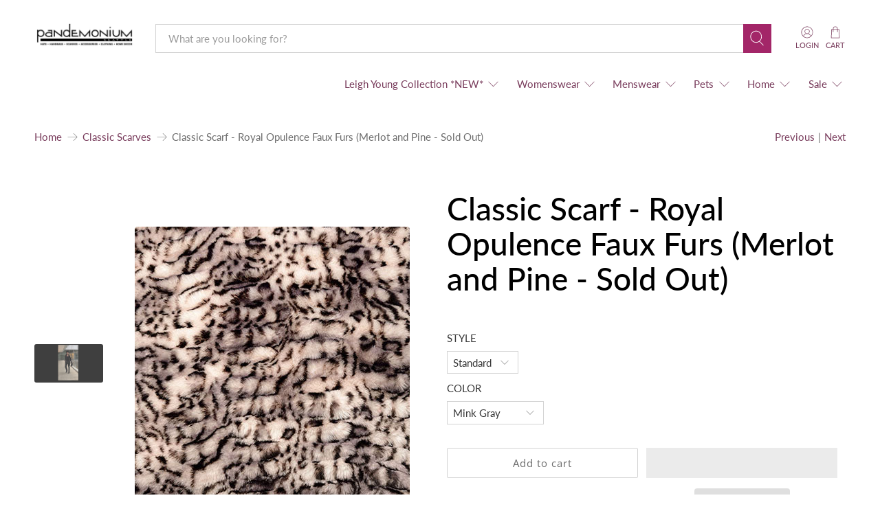

--- FILE ---
content_type: text/html; charset=utf-8
request_url: https://pandemoniumhats.com/collections/classic-scarves/products/classic-scarf-royal-opulence-faux-furs-1?variant=42581550924000
body_size: 98986
content:


 <!doctype html>
<html class="no-js no-touch" lang="en">
<head> <script type="application/vnd.locksmith+json" data-locksmith>{"version":"v254","locked":true,"initialized":true,"scope":"product","access_granted":true,"access_denied":false,"requires_customer":false,"manual_lock":false,"remote_lock":false,"has_timeout":false,"remote_rendered":null,"hide_resource":false,"hide_links_to_resource":false,"transparent":true,"locks":{"all":[413048,471232,31711,32648],"opened":[413048,471232,31711,32648]},"keys":[599310,677128,44963,46187],"keys_signature":"392fc3fda633c4b8d8d8f9934179b8bde01d3ed1ce14f5cf1e97c92341a0d347","state":{"template":"product","theme":150269886688,"product":"classic-scarf-royal-opulence-faux-furs-1","collection":"classic-scarves","page":null,"blog":null,"article":null,"app":null},"now":1769007973,"path":"\/collections\/classic-scarves\/products\/classic-scarf-royal-opulence-faux-furs-1","locale_root_url":"\/","canonical_url":"https:\/\/pandemoniumhats.com\/products\/classic-scarf-royal-opulence-faux-furs-1","customer_id":null,"customer_id_signature":"376c3d69a34650328f09bbcace5fda5f167d5438e9f22247363166b888cd2d02","cart":null}</script><script data-locksmith>!function(){undefined;!function(){var s=window.Locksmith={},e=document.querySelector('script[type="application/vnd.locksmith+json"]'),n=e&&e.innerHTML;if(s.state={},s.util={},s.loading=!1,n)try{s.state=JSON.parse(n)}catch(d){}if(document.addEventListener&&document.querySelector){var o,i,a,t=[76,79,67,75,83,77,73,84,72,49,49],c=function(){i=t.slice(0)},l="style",r=function(e){e&&27!==e.keyCode&&"click"!==e.type||(document.removeEventListener("keydown",r),document.removeEventListener("click",r),o&&document.body.removeChild(o),o=null)};c(),document.addEventListener("keyup",function(e){if(e.keyCode===i[0]){if(clearTimeout(a),i.shift(),0<i.length)return void(a=setTimeout(c,1e3));c(),r(),(o=document.createElement("div"))[l].width="50%",o[l].maxWidth="1000px",o[l].height="85%",o[l].border="1px rgba(0, 0, 0, 0.2) solid",o[l].background="rgba(255, 255, 255, 0.99)",o[l].borderRadius="4px",o[l].position="fixed",o[l].top="50%",o[l].left="50%",o[l].transform="translateY(-50%) translateX(-50%)",o[l].boxShadow="0 2px 5px rgba(0, 0, 0, 0.3), 0 0 100vh 100vw rgba(0, 0, 0, 0.5)",o[l].zIndex="2147483645";var t=document.createElement("textarea");t.value=JSON.stringify(JSON.parse(n),null,2),t[l].border="none",t[l].display="block",t[l].boxSizing="border-box",t[l].width="100%",t[l].height="100%",t[l].background="transparent",t[l].padding="22px",t[l].fontFamily="monospace",t[l].fontSize="14px",t[l].color="#333",t[l].resize="none",t[l].outline="none",t.readOnly=!0,o.appendChild(t),document.body.appendChild(o),t.addEventListener("click",function(e){e.stopImmediatePropagation()}),t.select(),document.addEventListener("keydown",r),document.addEventListener("click",r)}})}s.isEmbedded=-1!==window.location.search.indexOf("_ab=0&_fd=0&_sc=1"),s.path=s.state.path||window.location.pathname,s.basePath=s.state.locale_root_url.concat("/apps/locksmith").replace(/^\/\//,"/"),s.reloading=!1,s.util.console=window.console||{log:function(){},error:function(){}},s.util.makeUrl=function(e,t){var n,o=s.basePath+e,i=[],a=s.cache();for(n in a)i.push(n+"="+encodeURIComponent(a[n]));for(n in t)i.push(n+"="+encodeURIComponent(t[n]));return s.state.customer_id&&(i.push("customer_id="+encodeURIComponent(s.state.customer_id)),i.push("customer_id_signature="+encodeURIComponent(s.state.customer_id_signature))),o+=(-1===o.indexOf("?")?"?":"&")+i.join("&")},s._initializeCallbacks=[],s.on=function(e,t){if("initialize"!==e)throw'Locksmith.on() currently only supports the "initialize" event';s._initializeCallbacks.push(t)},s.initializeSession=function(e){if(!s.isEmbedded){var t=!1,n=!0,o=!0;(e=e||{}).silent&&(o=n=!(t=!0)),s.ping({silent:t,spinner:n,reload:o,callback:function(){s._initializeCallbacks.forEach(function(e){e()})}})}},s.cache=function(e){var t={};try{var n=function i(e){return(document.cookie.match("(^|; )"+e+"=([^;]*)")||0)[2]};t=JSON.parse(decodeURIComponent(n("locksmith-params")||"{}"))}catch(d){}if(e){for(var o in e)t[o]=e[o];document.cookie="locksmith-params=; expires=Thu, 01 Jan 1970 00:00:00 GMT; path=/",document.cookie="locksmith-params="+encodeURIComponent(JSON.stringify(t))+"; path=/"}return t},s.cache.cart=s.state.cart,s.cache.cartLastSaved=null,s.params=s.cache(),s.util.reload=function(){s.reloading=!0;try{window.location.href=window.location.href.replace(/#.*/,"")}catch(d){s.util.console.error("Preferred reload method failed",d),window.location.reload()}},s.cache.saveCart=function(e){if(!s.cache.cart||s.cache.cart===s.cache.cartLastSaved)return e?e():null;var t=s.cache.cartLastSaved;s.cache.cartLastSaved=s.cache.cart,fetch("/cart/update.js",{method:"POST",headers:{"Content-Type":"application/json",Accept:"application/json"},body:JSON.stringify({attributes:{locksmith:s.cache.cart}})}).then(function(e){if(!e.ok)throw new Error("Cart update failed: "+e.status);return e.json()}).then(function(){e&&e()})["catch"](function(e){if(s.cache.cartLastSaved=t,!s.reloading)throw e})},s.util.spinnerHTML='<style>body{background:#FFF}@keyframes spin{from{transform:rotate(0deg)}to{transform:rotate(360deg)}}#loading{display:flex;width:100%;height:50vh;color:#777;align-items:center;justify-content:center}#loading .spinner{display:block;animation:spin 600ms linear infinite;position:relative;width:50px;height:50px}#loading .spinner-ring{stroke:currentColor;stroke-dasharray:100%;stroke-width:2px;stroke-linecap:round;fill:none}</style><div id="loading"><div class="spinner"><svg width="100%" height="100%"><svg preserveAspectRatio="xMinYMin"><circle class="spinner-ring" cx="50%" cy="50%" r="45%"></circle></svg></svg></div></div>',s.util.clobberBody=function(e){document.body.innerHTML=e},s.util.clobberDocument=function(e){e.responseText&&(e=e.responseText),document.documentElement&&document.removeChild(document.documentElement);var t=document.open("text/html","replace");t.writeln(e),t.close(),setTimeout(function(){var e=t.querySelector("[autofocus]");e&&e.focus()},100)},s.util.serializeForm=function(e){if(e&&"FORM"===e.nodeName){var t,n,o={};for(t=e.elements.length-1;0<=t;t-=1)if(""!==e.elements[t].name)switch(e.elements[t].nodeName){case"INPUT":switch(e.elements[t].type){default:case"text":case"hidden":case"password":case"button":case"reset":case"submit":o[e.elements[t].name]=e.elements[t].value;break;case"checkbox":case"radio":e.elements[t].checked&&(o[e.elements[t].name]=e.elements[t].value);break;case"file":}break;case"TEXTAREA":o[e.elements[t].name]=e.elements[t].value;break;case"SELECT":switch(e.elements[t].type){case"select-one":o[e.elements[t].name]=e.elements[t].value;break;case"select-multiple":for(n=e.elements[t].options.length-1;0<=n;n-=1)e.elements[t].options[n].selected&&(o[e.elements[t].name]=e.elements[t].options[n].value)}break;case"BUTTON":switch(e.elements[t].type){case"reset":case"submit":case"button":o[e.elements[t].name]=e.elements[t].value}}return o}},s.util.on=function(e,a,s,t){t=t||document;var c="locksmith-"+e+a,n=function(e){var t=e.target,n=e.target.parentElement,o=t&&t.className&&(t.className.baseVal||t.className)||"",i=n&&n.className&&(n.className.baseVal||n.className)||"";("string"==typeof o&&-1!==o.split(/\s+/).indexOf(a)||"string"==typeof i&&-1!==i.split(/\s+/).indexOf(a))&&!e[c]&&(e[c]=!0,s(e))};t.attachEvent?t.attachEvent(e,n):t.addEventListener(e,n,!1)},s.util.enableActions=function(e){s.util.on("click","locksmith-action",function(e){e.preventDefault();var t=e.target;t.dataset.confirmWith&&!confirm(t.dataset.confirmWith)||(t.disabled=!0,t.innerText=t.dataset.disableWith,s.post("/action",t.dataset.locksmithParams,{spinner:!1,type:"text",success:function(e){(e=JSON.parse(e.responseText)).message&&alert(e.message),s.util.reload()}}))},e)},s.util.inject=function(e,t){var n=["data","locksmith","append"];if(-1!==t.indexOf(n.join("-"))){var o=document.createElement("div");o.innerHTML=t,e.appendChild(o)}else e.innerHTML=t;var i,a,s=e.querySelectorAll("script");for(a=0;a<s.length;++a){i=s[a];var c=document.createElement("script");if(i.type&&(c.type=i.type),i.src)c.src=i.src;else{var l=document.createTextNode(i.innerHTML);c.appendChild(l)}e.appendChild(c)}var r=e.querySelector("[autofocus]");r&&r.focus()},s.post=function(e,t,n){!1!==(n=n||{}).spinner&&s.util.clobberBody(s.util.spinnerHTML);var o={};n.container===document?(o.layout=1,n.success=function(e){s.util.clobberDocument(e)}):n.container&&(o.layout=0,n.success=function(e){var t=document.getElementById(n.container);s.util.inject(t,e),t.id===t.firstChild.id&&t.parentElement.replaceChild(t.firstChild,t)}),n.form_type&&(t.form_type=n.form_type),n.include_layout_classes!==undefined&&(t.include_layout_classes=n.include_layout_classes),n.lock_id!==undefined&&(t.lock_id=n.lock_id),s.loading=!0;var i=s.util.makeUrl(e,o),a="json"===n.type||"text"===n.type;fetch(i,{method:"POST",headers:{"Content-Type":"application/json",Accept:a?"application/json":"text/html"},body:JSON.stringify(t)}).then(function(e){if(!e.ok)throw new Error("Request failed: "+e.status);return e.text()}).then(function(e){var t=n.success||s.util.clobberDocument;t(a?{responseText:e}:e)})["catch"](function(e){if(!s.reloading)if("dashboard.weglot.com"!==window.location.host){if(!n.silent)throw alert("Something went wrong! Please refresh and try again."),e;console.error(e)}else console.error(e)})["finally"](function(){s.loading=!1})},s.postResource=function(e,t){e.path=s.path,e.search=window.location.search,e.state=s.state,e.passcode&&(e.passcode=e.passcode.trim()),e.email&&(e.email=e.email.trim()),e.state.cart=s.cache.cart,e.locksmith_json=s.jsonTag,e.locksmith_json_signature=s.jsonTagSignature,s.post("/resource",e,t)},s.ping=function(e){if(!s.isEmbedded){e=e||{};s.post("/ping",{path:s.path,search:window.location.search,state:s.state},{spinner:!!e.spinner,silent:"undefined"==typeof e.silent||e.silent,type:"text",success:function(e){e&&e.responseText?(e=JSON.parse(e.responseText)).messages&&0<e.messages.length&&s.showMessages(e.messages):console.error("[Locksmith] Invalid result in ping callback:",e)}})}},s.timeoutMonitor=function(){var e=s.cache.cart;s.ping({callback:function(){e!==s.cache.cart||setTimeout(function(){s.timeoutMonitor()},6e4)}})},s.showMessages=function(e){var t=document.createElement("div");t.style.position="fixed",t.style.left=0,t.style.right=0,t.style.bottom="-50px",t.style.opacity=0,t.style.background="#191919",t.style.color="#ddd",t.style.transition="bottom 0.2s, opacity 0.2s",t.style.zIndex=999999,t.innerHTML=" <style>          .locksmith-ab .locksmith-b { display: none; }          .locksmith-ab.toggled .locksmith-b { display: flex; }          .locksmith-ab.toggled .locksmith-a { display: none; }          .locksmith-flex { display: flex; flex-wrap: wrap; justify-content: space-between; align-items: center; padding: 10px 20px; }          .locksmith-message + .locksmith-message { border-top: 1px #555 solid; }          .locksmith-message a { color: inherit; font-weight: bold; }          .locksmith-message a:hover { color: inherit; opacity: 0.8; }          a.locksmith-ab-toggle { font-weight: inherit; text-decoration: underline; }          .locksmith-text { flex-grow: 1; }          .locksmith-cta { flex-grow: 0; text-align: right; }          .locksmith-cta button { transform: scale(0.8); transform-origin: left; }          .locksmith-cta > * { display: block; }          .locksmith-cta > * + * { margin-top: 10px; }          .locksmith-message a.locksmith-close { flex-grow: 0; text-decoration: none; margin-left: 15px; font-size: 30px; font-family: monospace; display: block; padding: 2px 10px; }                    @media screen and (max-width: 600px) {            .locksmith-wide-only { display: none !important; }            .locksmith-flex { padding: 0 15px; }            .locksmith-flex > * { margin-top: 5px; margin-bottom: 5px; }            .locksmith-cta { text-align: left; }          }                    @media screen and (min-width: 601px) {            .locksmith-narrow-only { display: none !important; }          }</style>      "+e.map(function(e){return'<div class="locksmith-message">'+e+"</div>"}).join(""),document.body.appendChild(t),document.body.style.position="relative",document.body.parentElement.style.paddingBottom=t.offsetHeight+"px",setTimeout(function(){t.style.bottom=0,t.style.opacity=1},50),s.util.on("click","locksmith-ab-toggle",function(e){e.preventDefault();for(var t=e.target.parentElement;-1===t.className.split(" ").indexOf("locksmith-ab");)t=t.parentElement;-1!==t.className.split(" ").indexOf("toggled")?t.className=t.className.replace("toggled",""):t.className=t.className+" toggled"}),s.util.enableActions(t)}}()}();</script> <script data-locksmith>Locksmith.cache.cart=null</script> <script data-locksmith>Locksmith.jsonTag="{\"version\":\"v254\",\"locked\":true,\"initialized\":true,\"scope\":\"product\",\"access_granted\":true,\"access_denied\":false,\"requires_customer\":false,\"manual_lock\":false,\"remote_lock\":false,\"has_timeout\":false,\"remote_rendered\":null,\"hide_resource\":false,\"hide_links_to_resource\":false,\"transparent\":true,\"locks\":{\"all\":[413048,471232,31711,32648],\"opened\":[413048,471232,31711,32648]},\"keys\":[599310,677128,44963,46187],\"keys_signature\":\"392fc3fda633c4b8d8d8f9934179b8bde01d3ed1ce14f5cf1e97c92341a0d347\",\"state\":{\"template\":\"product\",\"theme\":150269886688,\"product\":\"classic-scarf-royal-opulence-faux-furs-1\",\"collection\":\"classic-scarves\",\"page\":null,\"blog\":null,\"article\":null,\"app\":null},\"now\":1769007973,\"path\":\"\\\/collections\\\/classic-scarves\\\/products\\\/classic-scarf-royal-opulence-faux-furs-1\",\"locale_root_url\":\"\\\/\",\"canonical_url\":\"https:\\\/\\\/pandemoniumhats.com\\\/products\\\/classic-scarf-royal-opulence-faux-furs-1\",\"customer_id\":null,\"customer_id_signature\":\"376c3d69a34650328f09bbcace5fda5f167d5438e9f22247363166b888cd2d02\",\"cart\":null}";Locksmith.jsonTagSignature="770db7e939f54f5286a424003ce00f1b4e2d2c523f0a44610769385ef522cfd4"</script> <meta charset="utf-8"> <meta http-equiv="cleartype" content="on"> <meta name="robots" content="index,follow"> <meta name="viewport" content="width=device-width,initial-scale=1"> <meta name="theme-color" content="#ffffff"> <link rel="canonical" href="https://pandemoniumhats.com/products/classic-scarf-royal-opulence-faux-furs-1"><title>Classic Scarf - Royal Opulence Faux Furs (Merlot and Pine - Sold Out) - Pandemonium Millinery Faux Fur Boutique made in Seattle WA USA</title> <!-- Avada Boost Sales Script --> <script>
            const AVADA_ENHANCEMENTS = {};
            AVADA_ENHANCEMENTS.contentProtection = false;
            AVADA_ENHANCEMENTS.hideCheckoutButon = false;
            AVADA_ENHANCEMENTS.cartSticky = false;
            AVADA_ENHANCEMENTS.multiplePixelStatus = false;
            AVADA_ENHANCEMENTS.inactiveStatus = false;
            AVADA_ENHANCEMENTS.cartButtonAnimationStatus = false;
            AVADA_ENHANCEMENTS.whatsappStatus = false;
            AVADA_ENHANCEMENTS.messengerStatus = false;
            AVADA_ENHANCEMENTS.livechatStatus = false;</script> <script>
        const AVADA_CDT = {};
        AVADA_CDT.products = [];
        AVADA_CDT.template = "product";
        AVADA_CDT.collections = [];
        
AVADA_CDT.collections.push("244194179");
        
AVADA_CDT.collections.push("389359299");
        
AVADA_CDT.collections.push("232761731");
        
AVADA_CDT.collections.push("453358878944");
        
AVADA_CDT.collections.push("403342295264");
        
AVADA_CDT.collections.push("34186035236");
        

        const AVADA_INVQTY = {};
        
          AVADA_INVQTY[42581550825696] = 5;
        
          AVADA_INVQTY[42581550858464] = 0;
        
          AVADA_INVQTY[42581550891232] = 0;
        
          AVADA_INVQTY[42581436498144] = -1;
        
          AVADA_INVQTY[42581550924000] = 0;
        
          AVADA_INVQTY[42581550956768] = 0;
        
          AVADA_INVQTY[44102768656608] = -1;
        
          AVADA_INVQTY[44102768689376] = 3;
        
          AVADA_INVQTY[44102768918752] = -1;
        
          AVADA_INVQTY[44102768951520] = 0;
        

        AVADA_CDT.cartitem = 0;
        AVADA_CDT.moneyformat = `\${{amount}}`;
        AVADA_CDT.cartTotalPrice = 0;
        
        AVADA_CDT.selected_variant_id = 42581550924000;
        AVADA_CDT.product = {"id": 7601331929312,"title": "Classic Scarf - Royal Opulence Faux Furs (Merlot and Pine - Sold Out)","handle": "classic-scarf-royal-opulence-faux-furs-1","vendor": "Pandemonium Millinery",
            "type": "Scarves","tags": ["$0-$75","$31-$60","america","american made","Animal","animal print","bespoke","black","black and cream","black and white","black pine","black\/cream","black\/ivory","black\/white","blush","bridal","brown","burgundy","chocolate","Classic Scarf - Solid","Classic Scarves","Classic Scarves - Solid","cream","creame","creme","designer","evergreen","fake fur","fall \/ winter","gray","gray\/black\/white","grays","green","handmade","hunter","ivory","ladies","leopard","leopard print","made in the US","made in usa","misses","new","off-white","pink","pinkish","plum","plush","purple","realistic fur","regular priced items","retail","rose","royal opulence","Scarves","shar pei","Skinny Scarves","slow fashion","small batch","solid scarf","special occasion","spots","spotted","Standard Scarves","taupe","USA","waffle faux fur","white","wine","winter white","woman owned business","women","womens"],"price": 5900,"price_min": 5900,"price_max": 5900,
            "available": true,"price_varies": false,"compare_at_price": null,
            "compare_at_price_min": 0,"compare_at_price_max": 0,
            "compare_at_price_varies": false,"variants": [{"id":42581550825696,"title":"Standard \/ Aspen","option1":"Standard","option2":"Aspen","option3":null,"sku":"SC-F969","requires_shipping":true,"taxable":true,"featured_image":{"id":39086169522400,"product_id":7601331929312,"position":12,"created_at":"2023-07-25T16:22:57-07:00","updated_at":"2024-05-01T13:10:19-07:00","alt":"Royal opulence Faux Fur Scarf in Aspen by Pandemonium Seattle.","width":400,"height":640,"src":"\/\/pandemoniumhats.com\/cdn\/shop\/files\/classic-standard-scarf-royal-opulence-faux-fur-aspen-small_1d45fe31-8c59-4f4c-97f2-6411a763081e.jpg?v=1714594219","variant_ids":[42581550825696]},"available":true,"name":"Classic Scarf - Royal Opulence Faux Furs (Merlot and Pine - Sold Out) - Standard \/ Aspen","public_title":"Standard \/ Aspen","options":["Standard","Aspen"],"price":5900,"weight":170,"compare_at_price":null,"inventory_quantity":5,"inventory_management":"shopify","inventory_policy":"deny","barcode":"","featured_media":{"alt":"Royal opulence Faux Fur Scarf in Aspen by Pandemonium Seattle.","id":31695317270752,"position":13,"preview_image":{"aspect_ratio":0.625,"height":640,"width":400,"src":"\/\/pandemoniumhats.com\/cdn\/shop\/files\/classic-standard-scarf-royal-opulence-faux-fur-aspen-small_1d45fe31-8c59-4f4c-97f2-6411a763081e.jpg?v=1714594219"}},"requires_selling_plan":false,"selling_plan_allocations":[]},{"id":42581550858464,"title":"Standard \/ Black Pine","option1":"Standard","option2":"Black Pine","option3":null,"sku":"SC-F967","requires_shipping":true,"taxable":true,"featured_image":{"id":39086169489632,"product_id":7601331929312,"position":7,"created_at":"2023-07-25T16:22:57-07:00","updated_at":"2024-05-01T13:10:19-07:00","alt":"Model is wearing a Royal Opulence Black Pine Faux Fur Scarf with Cuffed Pillbox in Black Pine with Cuddly Black Faux Fur by Pandemonium Seattle. Handmade in Seattle, WA USA.","width":1200,"height":1800,"src":"\/\/pandemoniumhats.com\/cdn\/shop\/files\/Royal-Opulence-Cuffed-Pillbox-Black-Pine-Cuddly-Black-Scarf-Black-Pine-1-small_bc04ae01-5342-443b-b9f2-3660ba0b9b9d.jpg?v=1714594219","variant_ids":[42581550858464]},"available":false,"name":"Classic Scarf - Royal Opulence Faux Furs (Merlot and Pine - Sold Out) - Standard \/ Black Pine","public_title":"Standard \/ Black Pine","options":["Standard","Black Pine"],"price":5900,"weight":170,"compare_at_price":null,"inventory_quantity":0,"inventory_management":"shopify","inventory_policy":"deny","barcode":"","featured_media":{"alt":"Model is wearing a Royal Opulence Black Pine Faux Fur Scarf with Cuffed Pillbox in Black Pine with Cuddly Black Faux Fur by Pandemonium Seattle. Handmade in Seattle, WA USA.","id":31695317303520,"position":8,"preview_image":{"aspect_ratio":0.667,"height":1800,"width":1200,"src":"\/\/pandemoniumhats.com\/cdn\/shop\/files\/Royal-Opulence-Cuffed-Pillbox-Black-Pine-Cuddly-Black-Scarf-Black-Pine-1-small_bc04ae01-5342-443b-b9f2-3660ba0b9b9d.jpg?v=1714594219"}},"requires_selling_plan":false,"selling_plan_allocations":[]},{"id":42581550891232,"title":"Standard \/ Heavenly","option1":"Standard","option2":"Heavenly","option3":null,"sku":"SC-F966","requires_shipping":true,"taxable":true,"featured_image":{"id":40363759927520,"product_id":7601331929312,"position":2,"created_at":"2024-05-01T12:46:41-07:00","updated_at":"2024-05-01T12:48:30-07:00","alt":"Woman wearing Heavenly Faux Fur Scarf from the Royal Opulence Collection by Pandemonium Seattle.","width":1200,"height":1920,"src":"\/\/pandemoniumhats.com\/cdn\/shop\/files\/royal-opulence-scarf-heavenly-cuddly-black-fingerless-gloves-Jenn-casual-1-5x8_7341c152-f71d-452e-a428-9b41be549c52.jpg?v=1714592910","variant_ids":[42581550891232]},"available":true,"name":"Classic Scarf - Royal Opulence Faux Furs (Merlot and Pine - Sold Out) - Standard \/ Heavenly","public_title":"Standard \/ Heavenly","options":["Standard","Heavenly"],"price":5900,"weight":170,"compare_at_price":null,"inventory_quantity":0,"inventory_management":null,"inventory_policy":"deny","barcode":"","featured_media":{"alt":"Woman wearing Heavenly Faux Fur Scarf from the Royal Opulence Collection by Pandemonium Seattle.","id":33020756328672,"position":2,"preview_image":{"aspect_ratio":0.625,"height":1920,"width":1200,"src":"\/\/pandemoniumhats.com\/cdn\/shop\/files\/royal-opulence-scarf-heavenly-cuddly-black-fingerless-gloves-Jenn-casual-1-5x8_7341c152-f71d-452e-a428-9b41be549c52.jpg?v=1714592910"}},"requires_selling_plan":false,"selling_plan_allocations":[]},{"id":42581436498144,"title":"Standard \/ Maple Glow","option1":"Standard","option2":"Maple Glow","option3":null,"sku":"SC-F968","requires_shipping":true,"taxable":true,"featured_image":{"id":39086169653472,"product_id":7601331929312,"position":1,"created_at":"2023-07-25T16:22:57-07:00","updated_at":"2023-07-25T16:24:00-07:00","alt":"Model is wearing a Royal Opulence Maple Glow faux fur Scarf with matching Fingerless gloves and a Cloche hat by Pandemonium Seattle.","width":1200,"height":1920,"src":"\/\/pandemoniumhats.com\/cdn\/shop\/files\/lola-silver-faux-suede-royal-opulence-scarf-maple-glow-3-cropped_e935393a-6448-40cc-9597-a9584bb82cd5.jpg?v=1690327440","variant_ids":[42581436498144]},"available":true,"name":"Classic Scarf - Royal Opulence Faux Furs (Merlot and Pine - Sold Out) - Standard \/ Maple Glow","public_title":"Standard \/ Maple Glow","options":["Standard","Maple Glow"],"price":5900,"weight":170,"compare_at_price":null,"inventory_quantity":-1,"inventory_management":null,"inventory_policy":"deny","barcode":"","featured_media":{"alt":"Model is wearing a Royal Opulence Maple Glow faux fur Scarf with matching Fingerless gloves and a Cloche hat by Pandemonium Seattle.","id":31695317336288,"position":1,"preview_image":{"aspect_ratio":0.625,"height":1920,"width":1200,"src":"\/\/pandemoniumhats.com\/cdn\/shop\/files\/lola-silver-faux-suede-royal-opulence-scarf-maple-glow-3-cropped_e935393a-6448-40cc-9597-a9584bb82cd5.jpg?v=1690327440"}},"requires_selling_plan":false,"selling_plan_allocations":[]},{"id":42581550924000,"title":"Standard \/ Mink Gray","option1":"Standard","option2":"Mink Gray","option3":null,"sku":"SC-F961","requires_shipping":true,"taxable":true,"featured_image":{"id":36829596614880,"product_id":7601331929312,"position":8,"created_at":"2022-03-25T10:21:36-07:00","updated_at":"2024-05-01T13:10:19-07:00","alt":"Royal Opulence Beanie In Mink Gray Made In Seattle ","width":1200,"height":1920,"src":"\/\/pandemoniumhats.com\/cdn\/shop\/products\/beanie_hat_skinny_scarf_opulent_faux_fur_mink_gray_test_347350b2-d663-4acd-b5a3-2781d35daf97.jpg?v=1714594219","variant_ids":[42581550924000]},"available":true,"name":"Classic Scarf - Royal Opulence Faux Furs (Merlot and Pine - Sold Out) - Standard \/ Mink Gray","public_title":"Standard \/ Mink Gray","options":["Standard","Mink Gray"],"price":5900,"weight":170,"compare_at_price":null,"inventory_quantity":0,"inventory_management":null,"inventory_policy":"deny","barcode":"","featured_media":{"alt":"Royal Opulence Beanie In Mink Gray Made In Seattle ","id":29391608512736,"position":9,"preview_image":{"aspect_ratio":0.625,"height":1920,"width":1200,"src":"\/\/pandemoniumhats.com\/cdn\/shop\/products\/beanie_hat_skinny_scarf_opulent_faux_fur_mink_gray_test_347350b2-d663-4acd-b5a3-2781d35daf97.jpg?v=1714594219"}},"requires_selling_plan":false,"selling_plan_allocations":[]},{"id":42581550956768,"title":"Standard \/ Merlot","option1":"Standard","option2":"Merlot","option3":null,"sku":"SC-F962","requires_shipping":true,"taxable":true,"featured_image":{"id":36824584749280,"product_id":7601331929312,"position":13,"created_at":"2022-03-24T10:27:32-07:00","updated_at":"2024-05-01T13:10:19-07:00","alt":"Merlot Scarf Handmade in Seattle ","width":400,"height":400,"src":"\/\/pandemoniumhats.com\/cdn\/shop\/products\/SWATCH_royal_opulence_faux_fur_merlot_small_ccce1f1a-d4a9-434a-9528-194a1bd9c1cc.jpg?v=1714594219","variant_ids":[42581550956768]},"available":false,"name":"Classic Scarf - Royal Opulence Faux Furs (Merlot and Pine - Sold Out) - Standard \/ Merlot","public_title":"Standard \/ Merlot","options":["Standard","Merlot"],"price":5900,"weight":170,"compare_at_price":null,"inventory_quantity":0,"inventory_management":"shopify","inventory_policy":"deny","barcode":"","featured_media":{"alt":"Merlot Scarf Handmade in Seattle ","id":29386470392032,"position":14,"preview_image":{"aspect_ratio":1.0,"height":400,"width":400,"src":"\/\/pandemoniumhats.com\/cdn\/shop\/products\/SWATCH_royal_opulence_faux_fur_merlot_small_ccce1f1a-d4a9-434a-9528-194a1bd9c1cc.jpg?v=1714594219"}},"requires_selling_plan":false,"selling_plan_allocations":[]},{"id":44102768656608,"title":"Standard \/ Onyx","option1":"Standard","option2":"Onyx","option3":null,"sku":"SC-F960","requires_shipping":true,"taxable":true,"featured_image":{"id":40363599167712,"product_id":7601331929312,"position":5,"created_at":"2024-05-01T12:19:44-07:00","updated_at":"2024-05-01T13:10:19-07:00","alt":"Onyx Scarf From Royal Opulence Handmade In Seattle","width":1200,"height":1920,"src":"\/\/pandemoniumhats.com\/cdn\/shop\/files\/classic_standard_scarf_opulent_faux_fur_onyx_cropped.jpg?v=1714594219","variant_ids":[44102768656608]},"available":true,"name":"Classic Scarf - Royal Opulence Faux Furs (Merlot and Pine - Sold Out) - Standard \/ Onyx","public_title":"Standard \/ Onyx","options":["Standard","Onyx"],"price":5900,"weight":170,"compare_at_price":null,"inventory_quantity":-1,"inventory_management":null,"inventory_policy":"deny","barcode":"","featured_media":{"alt":"Onyx Scarf From Royal Opulence Handmade In Seattle","id":33020593307872,"position":6,"preview_image":{"aspect_ratio":0.625,"height":1920,"width":1200,"src":"\/\/pandemoniumhats.com\/cdn\/shop\/files\/classic_standard_scarf_opulent_faux_fur_onyx_cropped.jpg?v=1714594219"}},"requires_selling_plan":false,"selling_plan_allocations":[]},{"id":44102768689376,"title":"Standard \/ Rosé","option1":"Standard","option2":"Rosé","option3":null,"sku":"SC-F963","requires_shipping":true,"taxable":true,"featured_image":{"id":40363871928544,"product_id":7601331929312,"position":4,"created_at":"2024-05-01T13:10:05-07:00","updated_at":"2024-05-01T13:10:19-07:00","alt":"Classic Scarf in Royal Opulence in Rose Made in Seattle","width":1200,"height":1920,"src":"\/\/pandemoniumhats.com\/cdn\/shop\/files\/Opulent_Rose_Beanie_Scarf_Christine-5x8.jpg?v=1714594219","variant_ids":[44102768689376]},"available":true,"name":"Classic Scarf - Royal Opulence Faux Furs (Merlot and Pine - Sold Out) - Standard \/ Rosé","public_title":"Standard \/ Rosé","options":["Standard","Rosé"],"price":5900,"weight":170,"compare_at_price":null,"inventory_quantity":3,"inventory_management":"shopify","inventory_policy":"deny","barcode":"","featured_media":{"alt":"Classic Scarf in Royal Opulence in Rose Made in Seattle","id":33020871999712,"position":4,"preview_image":{"aspect_ratio":0.625,"height":1920,"width":1200,"src":"\/\/pandemoniumhats.com\/cdn\/shop\/files\/Opulent_Rose_Beanie_Scarf_Christine-5x8.jpg?v=1714594219"}},"requires_selling_plan":false,"selling_plan_allocations":[]},{"id":44102768918752,"title":"Standard \/ Snow Leopard","option1":"Standard","option2":"Snow Leopard","option3":null,"sku":"SC-F964","requires_shipping":true,"taxable":true,"featured_image":{"id":36824584618208,"product_id":7601331929312,"position":14,"created_at":"2022-03-24T10:27:32-07:00","updated_at":"2024-05-01T13:10:19-07:00","alt":"Snow Leopard Scarf Royal Opulence Collection ","width":400,"height":400,"src":"\/\/pandemoniumhats.com\/cdn\/shop\/products\/SWATCH_royal_opulence_faux_fur_snow_leopard_small_6b85b1e5-f5c9-4178-a57b-ec77507d605a.jpg?v=1714594219","variant_ids":[44102768918752]},"available":true,"name":"Classic Scarf - Royal Opulence Faux Furs (Merlot and Pine - Sold Out) - Standard \/ Snow Leopard","public_title":"Standard \/ Snow Leopard","options":["Standard","Snow Leopard"],"price":5900,"weight":170,"compare_at_price":null,"inventory_quantity":-1,"inventory_management":null,"inventory_policy":"deny","barcode":"","featured_media":{"alt":"Snow Leopard Scarf Royal Opulence Collection ","id":29386470326496,"position":15,"preview_image":{"aspect_ratio":1.0,"height":400,"width":400,"src":"\/\/pandemoniumhats.com\/cdn\/shop\/products\/SWATCH_royal_opulence_faux_fur_snow_leopard_small_6b85b1e5-f5c9-4178-a57b-ec77507d605a.jpg?v=1714594219"}},"requires_selling_plan":false,"selling_plan_allocations":[]},{"id":44102768951520,"title":"Standard \/ Taupeful","option1":"Standard","option2":"Taupeful","option3":null,"sku":"SC-F965","requires_shipping":true,"taxable":true,"featured_image":{"id":36829466558688,"product_id":7601331929312,"position":10,"created_at":"2022-03-25T09:33:08-07:00","updated_at":"2024-05-01T13:10:19-07:00","alt":"Taupeful Scarf From Royal Opulence Collection","width":400,"height":640,"src":"\/\/pandemoniumhats.com\/cdn\/shop\/products\/Scarf_fingerless_mid_royal_opulence_faux_fur_cropped_small_4f5e88b5-5fbb-402a-a250-5aac8f653655.jpg?v=1714594219","variant_ids":[44102768951520]},"available":true,"name":"Classic Scarf - Royal Opulence Faux Furs (Merlot and Pine - Sold Out) - Standard \/ Taupeful","public_title":"Standard \/ Taupeful","options":["Standard","Taupeful"],"price":5900,"weight":170,"compare_at_price":null,"inventory_quantity":0,"inventory_management":null,"inventory_policy":"deny","barcode":"","featured_media":{"alt":"Taupeful Scarf From Royal Opulence Collection","id":29391475507424,"position":11,"preview_image":{"aspect_ratio":0.625,"height":640,"width":400,"src":"\/\/pandemoniumhats.com\/cdn\/shop\/products\/Scarf_fingerless_mid_royal_opulence_faux_fur_cropped_small_4f5e88b5-5fbb-402a-a250-5aac8f653655.jpg?v=1714594219"}},"requires_selling_plan":false,"selling_plan_allocations":[]}],"featured_image": "\/\/pandemoniumhats.com\/cdn\/shop\/files\/lola-silver-faux-suede-royal-opulence-scarf-maple-glow-3-cropped_e935393a-6448-40cc-9597-a9584bb82cd5.jpg?v=1690327440","images": ["\/\/pandemoniumhats.com\/cdn\/shop\/files\/lola-silver-faux-suede-royal-opulence-scarf-maple-glow-3-cropped_e935393a-6448-40cc-9597-a9584bb82cd5.jpg?v=1690327440","\/\/pandemoniumhats.com\/cdn\/shop\/files\/royal-opulence-scarf-heavenly-cuddly-black-fingerless-gloves-Jenn-casual-1-5x8_7341c152-f71d-452e-a428-9b41be549c52.jpg?v=1714592910","\/\/pandemoniumhats.com\/cdn\/shop\/files\/royal-opulence-scarf-heavenly-cuddly-black-fingerless-gloves-Jenn-casual-3-5x8_d1642a22-e2c6-4080-8452-e90305ea9fe9.jpg?v=1714592910","\/\/pandemoniumhats.com\/cdn\/shop\/files\/Opulent_Rose_Beanie_Scarf_Christine-5x8.jpg?v=1714594219","\/\/pandemoniumhats.com\/cdn\/shop\/files\/classic_standard_scarf_opulent_faux_fur_onyx_cropped.jpg?v=1714594219","\/\/pandemoniumhats.com\/cdn\/shop\/products\/Beanie_royal_opulence_Onyx_faux_fur_scarf_3_cropped_smaller.jpg?v=1714594219","\/\/pandemoniumhats.com\/cdn\/shop\/files\/Royal-Opulence-Cuffed-Pillbox-Black-Pine-Cuddly-Black-Scarf-Black-Pine-1-small_bc04ae01-5342-443b-b9f2-3660ba0b9b9d.jpg?v=1714594219","\/\/pandemoniumhats.com\/cdn\/shop\/products\/beanie_hat_skinny_scarf_opulent_faux_fur_mink_gray_test_347350b2-d663-4acd-b5a3-2781d35daf97.jpg?v=1714594219","\/\/pandemoniumhats.com\/cdn\/shop\/products\/classic_skinny_scarf_opulent_faux_fur_gray_mink_rhinestone_brooch_2_cropped_small_9c45f02f-1fba-4c55-af53-8b85393d87de.jpg?v=1714594219","\/\/pandemoniumhats.com\/cdn\/shop\/products\/Scarf_fingerless_mid_royal_opulence_faux_fur_cropped_small_4f5e88b5-5fbb-402a-a250-5aac8f653655.jpg?v=1714594219","\/\/pandemoniumhats.com\/cdn\/shop\/products\/Beanie_royal_opulence_faux_fur_taupeful_scarf_1_cropped_small_2_37da228e-9297-4a58-8c33-22cc3093ed93.jpg?v=1714594219","\/\/pandemoniumhats.com\/cdn\/shop\/files\/classic-standard-scarf-royal-opulence-faux-fur-aspen-small_1d45fe31-8c59-4f4c-97f2-6411a763081e.jpg?v=1714594219","\/\/pandemoniumhats.com\/cdn\/shop\/products\/SWATCH_royal_opulence_faux_fur_merlot_small_ccce1f1a-d4a9-434a-9528-194a1bd9c1cc.jpg?v=1714594219","\/\/pandemoniumhats.com\/cdn\/shop\/products\/SWATCH_royal_opulence_faux_fur_snow_leopard_small_6b85b1e5-f5c9-4178-a57b-ec77507d605a.jpg?v=1714594219"]
            };
        

        window.AVADA_BADGES = window.AVADA_BADGES || {};
        window.AVADA_BADGES = [{"badgeEffect":"","showBadgeBorder":false,"badgePageType":"product","headerText":"Secure Checkout With","badgeBorderRadius":3,"collectionPageInlinePosition":"after","description":"Increase a sense of urgency and boost conversation rate on each product page. ","badgeStyle":"color","badgeList":["https:\/\/cdn1.avada.io\/boost-sales\/visa.svg","https:\/\/cdn1.avada.io\/boost-sales\/mastercard.svg","https:\/\/cdn1.avada.io\/boost-sales\/americanexpress.svg","https:\/\/cdn1.avada.io\/boost-sales\/discover.svg","https:\/\/cdn1.avada.io\/boost-sales\/paypal.svg","https:\/\/cdn1.avada.io\/boost-sales\/applepay.svg","https:\/\/cdn1.avada.io\/boost-sales\/googlepay.svg"],"cartInlinePosition":"after","isSetCustomWidthMobile":false,"homePageInlinePosition":"after","createdAt":"2023-05-22T17:37:01.166Z","badgeWidth":"full-width","showHeaderText":true,"showBadges":true,"customWidthSize":450,"cartPosition":"","shopDomain":"pandemonium-millinery.myshopify.com","shopId":"YO1EfqV47YRcrzwj194D","inlinePosition":"after","badgeBorderColor":"#e1e1e1","headingSize":16,"badgeCustomSize":70,"badgesSmartSelector":false,"headingColor":"#232323","textAlign":"avada-align-center","badgeSize":"small","priority":"0","collectionPagePosition":"","customWidthSizeInMobile":450,"name":"Product Pages","position":"","homePagePosition":"","status":true,"font":"default","removeBranding":true,"id":"w83exRAu47IR9JU2oZGe"},{"badgeEffect":"","showBadgeBorder":false,"badgePageType":"footer","headerText":"","badgeBorderRadius":3,"collectionPageInlinePosition":"after","description":"Win customers' trust from every pages by showing various trust badges at website's footer.","badgeStyle":"color","badgeList":["https:\/\/cdn1.avada.io\/boost-sales\/visa.svg","https:\/\/cdn1.avada.io\/boost-sales\/mastercard.svg","https:\/\/cdn1.avada.io\/boost-sales\/americanexpress.svg","https:\/\/cdn1.avada.io\/boost-sales\/discover.svg","https:\/\/cdn1.avada.io\/boost-sales\/paypal.svg","https:\/\/cdn1.avada.io\/boost-sales\/applepay.svg","https:\/\/cdn1.avada.io\/boost-sales\/googlepay.svg"],"cartInlinePosition":"after","isSetCustomWidthMobile":false,"homePageInlinePosition":"after","createdAt":"2023-05-22T17:37:00.062Z","badgeWidth":"full-width","showHeaderText":true,"showBadges":true,"customWidthSize":450,"cartPosition":"","shopDomain":"pandemonium-millinery.myshopify.com","shopId":"YO1EfqV47YRcrzwj194D","inlinePosition":"after","badgeBorderColor":"#e1e1e1","headingSize":16,"badgeCustomSize":40,"badgesSmartSelector":false,"headingColor":"#232323","textAlign":"avada-align-center","badgeSize":"custom","priority":"0","selectedPreset":"Payment 1","collectionPagePosition":"","customWidthSizeInMobile":450,"name":"Footer","position":"","homePagePosition":"","status":true,"font":"default","removeBranding":true,"id":"Xcd0Z5DYHbW54AV7e6DO"}];

        window.AVADA_GENERAL_SETTINGS = window.AVADA_GENERAL_SETTINGS || {};
        window.AVADA_GENERAL_SETTINGS = {};

        window.AVADA_COUNDOWNS = window.AVADA_COUNDOWNS || {};
        window.AVADA_COUNDOWNS = [{},{},{"id":"RcBbpTOZfj30XIdcvQDI","categoryNumbWidth":30,"numbWidth":60,"countdownSmartSelector":false,"collectionPageInlinePosition":"after","stockTextSize":16,"daysText":"Days","countdownEndAction":"HIDE_COUNTDOWN","secondsText":"Seconds","saleCustomSeconds":"59","createdAt":"2023-05-22T17:37:01.070Z","txtDatePos":"txt_outside_box","numbHeight":60,"txtDateSize":16,"shopId":"YO1EfqV47YRcrzwj194D","inlinePosition":"after","headingSize":30,"categoryTxtDateSize":8,"textAlign":"text-center","displayLayout":"square-countdown","categoryNumberSize":14,"priority":"0","displayType":"ALL_PRODUCT","numbBorderColor":"#cccccc","productIds":[],"collectionPagePosition":"","name":"Product Pages","numbBorderWidth":1,"manualDisplayPlacement":"after","position":"form[action='\/cart\/add']","showCountdownTimer":true,"conditions":{"type":"ALL","conditions":[{"type":"TITLE","operation":"CONTAINS","value":""}]},"timeUnits":"unit-dhms","status":true,"manualDisplayPosition":"form[action='\/cart\/add']","stockTextBefore":"Only {{stock_qty}} left in stock. Hurry up 🔥","saleCustomMinutes":"10","categoryUseDefaultSize":true,"description":"Increase urgency and boost conversions for each product page.","saleDateType":"date-custom","numbBgColor":"#ffffff","txtDateColor":"#122234","numbColor":"#122234","minutesText":"Minutes","showInventoryCountdown":true,"numbBorderRadius":0,"shopDomain":"pandemonium-millinery.myshopify.com","countdownTextBottom":"","productExcludeIds":[],"headingColor":"#0985C5","stockType":"real_stock","linkText":"Hurry! sale ends in","saleCustomHours":"00","hoursText":"Hours","categoryTxtDatePos":"txt_outside_box","useDefaultSize":true,"stockTextColor":"#122234","categoryNumbHeight":30,"saleCustomDays":"00","removeBranding":true}];

        window.AVADA_STOCK_COUNTDOWNS = window.AVADA_STOCK_COUNTDOWNS || {};
        window.AVADA_STOCK_COUNTDOWNS = {};

        window.AVADA_COUNDOWNS_V2 = window.AVADA_COUNDOWNS_V2 || {};
        window.AVADA_COUNDOWNS_V2 = [{"id":"vpRdhr2QrBgi3KgdYwkR","isSpecificTimeZone":true,"specificCollectionIds":[417916944608,408971247840,238918533269,203351490709,165492031626,161176420490,363924931,232736131],"timeType":"date_sale_to","preset":"london","whenTimeReached":"hide_block","daysText":"Days","minutesCustom":1,"secondsCustom":1,"secondsText":"Sec","minutesText":"Min","hoursCustom":1,"conditionToShow":"specificConditions","shopId":"YO1EfqV47YRcrzwj194D","daysCustom":1,"isShowToCollectionPages":true,"image":"\/083e4e3d3578121d27659457fa2972d0.png","widgetId":"AVADA-BSU87IXL3G5O","timeZone":"America\/Los_Angeles","isCanChangeBgNumberColor":true,"hoursText":"Hours","name":"Countdown Timer 26\/05\/23","endTime":"2023-05-29T23:59","presetType":"light","status":true,"createdAt":"2023-05-26T23:07:39.018Z","pageShowCountdown":"home","isFirstSave":false,"isAdvancedSettings":true,"size":"small","customCss":".Avada-CDTV2__Container .Avada-CDTV2_Timer__Container .Avada-CDTV2_Timer-Item__Container .Avada-CDTV2_Timer-Item {\npadding: 0px !important;\n}","designSetting":[{"path":"designSetting.0","components":[],"name":"Heading","style":{"path":"designSetting.0.style","color":"#202223","fontWeight":"bold","textTransform":"uppercase"},"label":"Hurry up! Sale ends in","type":"heading"},{"path":"designSetting.1","canChange":true,"canChangeBackground":true,"components":[{"path":"designSetting.1.components.0","components":[{"path":"designSetting.1.components.0.components.0","identification":"dayValue","unitLabel":"","classes":[""],"name":"CD Item Value","style":{"padding":"1rem","path":"designSetting.1.components.0.components.0.style","backgroundColor":"#F2F2F6","color":"#202223","borderRadius":"4px","lineHeight":"150%","fontWeight":"600"},"label":"","type":"countdownItemValue"},{"path":"designSetting.1.components.0.components.1","identification":"dayLabel","classes":["Avada-CDTV2__PositionLabel--bottom"],"name":"CD Item Label","style":{"padding":"0.5rem","path":"designSetting.1.components.0.components.1.style","color":"#A8ADBC","lineHeight":"150%","position":"absolute"},"type":"countdownItemLabel"}],"identification":"Day","name":"Item Container","style":{"padding":"2rem 1rem","path":"designSetting.1.components.0.style"},"label":"Days","type":"itemContainer","value":"02"},{"path":"designSetting.1.components.1","components":[{"path":"designSetting.1.components.1.components.0","identification":"hourValue","unitLabel":"","classes":[""],"name":"CD Item Value","style":{"padding":"1rem","path":"designSetting.1.components.1.components.0.style","backgroundColor":"#F2F2F6","color":"#202223","borderRadius":"4px","lineHeight":"150%","fontWeight":"600"},"label":"","type":"countdownItemValue"},{"path":"designSetting.1.components.1.components.1","identification":"hourLabel","classes":["Avada-CDTV2__PositionLabel--bottom"],"name":"CD Item Label","style":{"padding":"0.5rem","path":"designSetting.1.components.1.components.1.style","color":"#A8ADBC","lineHeight":"150%","position":"absolute"},"type":"countdownItemLabel"}],"identification":"Hour","name":"Item Container","style":{"padding":"2rem 1rem","path":"designSetting.1.components.1.style"},"label":"Hours","type":"itemContainer","value":"23"},{"path":"designSetting.1.components.2","components":[{"path":"designSetting.1.components.2.components.0","identification":"minuteValue","unitLabel":"","classes":[""],"name":"CD Item Value","style":{"padding":"1rem","path":"designSetting.1.components.2.components.0.style","backgroundColor":"#F2F2F6","color":"#202223","borderRadius":"4px","lineHeight":"150%","fontWeight":"600"},"label":"","type":"countdownItemValue"},{"path":"designSetting.1.components.2.components.1","identification":"minuteLabel","classes":["Avada-CDTV2__PositionLabel--bottom"],"name":"CD Item Label","style":{"padding":"0.5rem","path":"designSetting.1.components.2.components.1.style","color":"#A8ADBC","lineHeight":"150%","position":"absolute"},"type":"countdownItemLabel"}],"identification":"Minute","name":"Item Container","style":{"padding":"2rem 1rem","path":"designSetting.1.components.2.style"},"label":"Minutes","type":"itemContainer","value":"59"},{"path":"designSetting.1.components.3","components":[{"path":"designSetting.1.components.3.components.0","identification":"secondValue","unitLabel":"","classes":[""],"name":"CD Item Value","style":{"padding":"1rem","path":"designSetting.1.components.3.components.0.style","backgroundColor":"#F2F2F6","color":"#202223","borderRadius":"4px","lineHeight":"150%","fontWeight":"600"},"label":"","type":"countdownItemValue"},{"path":"designSetting.1.components.3.components.1","identification":"secondLabel","classes":["Avada-CDTV2__PositionLabel--bottom"],"name":"CD Item Label","style":{"padding":"0.5rem","path":"designSetting.1.components.3.components.1.style","color":"#A8ADBC","lineHeight":"150%","position":"absolute"},"type":"countdownItemLabel"}],"identification":"Second","name":"Item Container","style":{"padding":"2rem 1rem","path":"designSetting.1.components.3.style"},"label":"Seconds","type":"itemContainer","value":"00"}],"name":"Countdown","label":"","type":"countdown"}],"startTime":"2023-05-27T00:00","updatedAt":"2023-05-27T00:12:05.710Z"}];

        window.AVADA_BADGES_V2 = window.AVADA_BADGES_V2 || {};
        window.AVADA_BADGES_V2 = [];

        window.AVADA_INACTIVE_TAB = window.AVADA_INACTIVE_TAB || {};
        window.AVADA_INACTIVE_TAB = null;

        window.AVADA_LIVECHAT = window.AVADA_LIVECHAT || {};
        window.AVADA_LIVECHAT = {"whatsapp":[{"id":"H3qc6XdFSuRwOfvrpQ3Y","role":"","onWednesdayTo":"09:00","description":"Typically replies within an hour","onSaturdayFrom":"17:00","onTuesday":true,"onMonday":true,"onFridayTo":"09:00","onWednesday":true,"onSaturdayTo":"09:00","createdAt":"2023-05-22T23:25:56.440Z","onThursday":true,"onMondayFrom":"17:00","onMondayTo":"09:00","onlineTime":"available","onWednesdayFrom":"17:00","shopId":"YO1EfqV47YRcrzwj194D","onFridayFrom":"17:00","onTuesdayTo":"09:00","onTuesdayFrom":"17:00","firstMess":"Hi there 👋.How can I help you? ","onFriday":true,"custom_bg_url":"","background_image":"","onSundayTo":"09:00","phone":"","name":"Pandemonium Millinery Faux Fur Boutique made in Seattle WA USA ","onThursdayFrom":"17:00","onSundayFrom":"17:00","onThursdayTo":"09:00","status":true}]};

        window.AVADA_STICKY_ATC = window.AVADA_STICKY_ATC || {};
        window.AVADA_STICKY_ATC = null;

        window.AVADA_ATC_ANIMATION = window.AVADA_ATC_ANIMATION || {};
        window.AVADA_ATC_ANIMATION = null;

        window.AVADA_SP = window.AVADA_SP || {};
        window.AVADA_SP = {"shop":"YO1EfqV47YRcrzwj194D","configuration":{"position":"bottom-left","hide_time_ago":false,"smart_hide":false,"smart_hide_time":3,"smart_hide_unit":"days","truncate_product_name":true,"display_duration":5,"first_delay":10,"pops_interval":10,"max_pops_display":20,"show_mobile":true,"mobile_position":"bottom","animation":"fadeInUp","out_animation":"fadeOutDown","with_sound":false,"display_order":"order","only_product_viewing":false,"notice_continuously":false,"custom_css":"","replay":true,"included_urls":"","excluded_urls":"","excluded_product_type":"","countries_all":true,"countries":[],"allow_show":"all","hide_close":true,"close_time":1,"close_time_unit":"days","support_rtl":false},"notifications":{"8H6IbA8xJuxzIbQgKAkr":{"settings":{"heading_text":"{{first_name}} in {{city}}, {{country}}","heading_font_weight":500,"heading_font_size":12,"content_text":"Purchased {{product_name}}","content_font_weight":800,"content_font_size":13,"background_image":"","background_color":"#FFF","heading_color":"#111","text_color":"#142A47","time_color":"#234342","with_border":false,"border_color":"#333333","border_width":1,"border_radius":20,"image_border_radius":20,"heading_decoration":null,"hover_product_decoration":null,"hover_product_color":"#122234","with_box_shadow":true,"font":"Raleway","language_code":"en","with_static_map":false,"use_dynamic_names":false,"dynamic_names":"","use_flag":false,"popup_custom_link":"","popup_custom_image":"","display_type":"popup","use_counter":false,"counter_color":"#0b4697","counter_unit_color":"#0b4697","counter_unit_plural":"views","counter_unit_single":"view","truncate_product_name":false,"allow_show":"all","included_urls":"","excluded_urls":""},"type":"order","items":[],"source":"shopify\/order"}},"removeBranding":true};

        window.AVADA_SP_V2 = window.AVADA_SP_V2 || {};
        window.AVADA_SP_V2 = [];

        window.AVADA_SETTING_SP_V2 = window.AVADA_SETTING_SP_V2 || {};
        window.AVADA_SETTING_SP_V2 = {"show_mobile":true,"countries_all":true,"display_order":"order","hide_time_ago":false,"max_pops_display":30,"first_delay":4,"custom_css":"","notice_continuously":false,"orderItems":[{"date":"2023-05-20T18:15:45.000Z","country":"United States","city":"Los Angeles","shipping_first_name":"Scott","product_image":"https:\/\/cdn.shopify.com\/s\/files\/1\/1250\/5389\/products\/pandemonium-millinery-classic-scarf-burnout-velvet-in-bering-sea-handkerchief-scarves-wholesale-22027351299.jpg?v=1588954764","shipping_city":"Los Angeles","type":"order","product_name":"Classic Scarf - Burnout Velvet in Bering Sea (Limited Availability)","product_id":10224804867,"product_handle":"classic-scarf-burnout-velvet-in-bering-sea","first_name":"Scott","shipping_country":"United States","product_link":"https:\/\/pandemonium-millinery.myshopify.com\/products\/classic-scarf-burnout-velvet-in-bering-sea"},{"date":"2023-05-20T18:15:45.000Z","country":"United States","city":"Los Angeles","shipping_first_name":"Scott","product_image":"https:\/\/cdn.shopify.com\/s\/files\/1\/1250\/5389\/products\/pandemonium-millinery-classic-scarf-burnout-velvet-in-sundance-handkerchief-scarves-wholesale-22026595331.jpg?v=1592945021","shipping_city":"Los Angeles","type":"order","product_name":"Classic Scarf - Burnout Velvet in Sundance (Limited Availability)","product_id":10224528835,"product_handle":"classic-scarf-burnout-velvet-in-sundance-1","first_name":"Scott","shipping_country":"United States","product_link":"https:\/\/pandemonium-millinery.myshopify.com\/products\/classic-scarf-burnout-velvet-in-sundance-1"},{"date":"2023-05-20T18:15:45.000Z","country":"United States","city":"Los Angeles","shipping_first_name":"Scott","product_image":"https:\/\/cdn.shopify.com\/s\/files\/1\/1250\/5389\/products\/pandemonium-millinery-classic-scarf-burnout-velvet-in-baltic-sea-scarves-wholesale-22027140483.jpg?v=1611595242","shipping_city":"Los Angeles","type":"order","product_name":"Classic Scarf - Burnout Velvet in Baltic Sea - Sold Out!","product_id":10224731395,"product_handle":"classic-scarf-burnout-velvet-in-baltic-sea-1","first_name":"Scott","shipping_country":"United States","product_link":"https:\/\/pandemonium-millinery.myshopify.com\/products\/classic-scarf-burnout-velvet-in-baltic-sea-1"},{"date":"2023-05-17T18:29:46.000Z","country":"United States","city":"Portland","shipping_first_name":"LeeEllen","product_image":"https:\/\/cdn.shopify.com\/s\/files\/1\/1250\/5389\/products\/hollie_bucket_hat_floral_bloom_gaucho_pants_peacock_paisley_crop_small_e9ffe7f4-69b9-448d-a8ed-ca67add89a89.jpg?v=1624038639","shipping_city":"Portland","type":"order","product_name":"Hollie Bucket Hat Style - Floral Blossom (Sold Out!)","product_id":6925244694677,"product_handle":"hollie-bucket-hat-style-floral-blossom","first_name":"LeeEllen","shipping_country":"United States","product_link":"https:\/\/pandemonium-millinery.myshopify.com\/products\/hollie-bucket-hat-style-floral-blossom"},{"date":"2023-05-17T01:36:37.000Z","country":"United States","city":"Venice","shipping_first_name":"Steven","product_image":"https:\/\/cdn.shopify.com\/s\/files\/1\/1250\/5389\/products\/raquel_infinity_ruched_fingerless_purple_solar_eclipse.jpg?v=1658352169","shipping_city":"Venice","type":"order","product_name":"Infinity Scarf - Lunar and Solar Eclipse","product_id":7756954108128,"product_handle":"infinity-scarf-assorted-2-tone-or-solid-black-and-white-knits","first_name":"Steven","shipping_country":"United States","product_link":"https:\/\/pandemonium-millinery.myshopify.com\/products\/infinity-scarf-assorted-2-tone-or-solid-black-and-white-knits"},{"date":"2023-05-16T21:41:06.000Z","country":"United States","city":"Venice","shipping_first_name":"Steven","product_image":"https:\/\/cdn.shopify.com\/s\/files\/1\/1250\/5389\/products\/men_s_infinity_scarf_sweet_stripes_blackberry_cobbler_close_6992b291-83c5-4111-b374-76c4911130dc.jpg?v=1600471055","shipping_city":"Venice","type":"order","product_name":"Men's Infinity Scarf -  Sweet Stripes","product_id":10704420419,"product_handle":"mens-infinity-scarf-sweet-stripes-1","first_name":"Steven","shipping_country":"United States","product_link":"https:\/\/pandemonium-millinery.myshopify.com\/products\/mens-infinity-scarf-sweet-stripes-1"},{"date":"2023-05-13T02:49:13.000Z","country":"United States","city":"Deer Park","shipping_first_name":"Mary","product_image":"https:\/\/cdn.shopify.com\/s\/files\/1\/1250\/5389\/products\/Ostrich_feather_Trim_f219-25_moss_green_b_small_f969e4cf-0b13-4b4f-a59b-6ec4e0559e98.jpg?v=1654287530","shipping_city":"Deer Park","type":"order","product_name":"Ostrich Feather Brooches - Solid (Cream - One Left!)","product_id":4829485400202,"product_handle":"ostrich-feather-brooches-solid","first_name":"Mary Beth","shipping_country":"United States","product_link":"https:\/\/pandemonium-millinery.myshopify.com\/products\/ostrich-feather-brooches-solid"},{"date":"2023-05-11T15:00:08.000Z","country":"United States","city":"","shipping_first_name":"EDITH","product_image":null,"shipping_city":"DETROIT","type":"order","product_name":"Additional items","product_id":10980658179,"product_handle":"additional-items","first_name":"EDITH","shipping_country":"United States","product_link":"https:\/\/pandemonium-millinery.myshopify.com\/products\/additional-items"},{"date":"2023-05-11T12:23:42.000Z","country":"United States","city":"Bearsville","shipping_first_name":"Ms.","product_image":"https:\/\/cdn.shopify.com\/s\/files\/1\/1250\/5389\/products\/throw_opulent_faux_fur_rose_small_763aff04-8cd3-47c2-af48-e76dba40d210.jpg?v=1684435933","shipping_city":"Chester ","type":"order","product_name":"Royal Opulence Faux Fur Throws - Luxurious Softness for the Home","product_id":7572847001824,"product_handle":"throw-royal-opulence-faux-furs-1","first_name":"Timothy","shipping_country":"United States","product_link":"https:\/\/pandemonium-millinery.myshopify.com\/products\/throw-royal-opulence-faux-furs-1"},{"date":"2023-05-10T18:07:48.000Z","country":"United States","city":"NEW YORK","shipping_first_name":"ION","product_image":null,"shipping_city":"NEW YORK","type":"order","product_name":"Additional items","product_id":10980658179,"product_handle":"additional-items","first_name":"ION","shipping_country":"United States","product_link":"https:\/\/pandemonium-millinery.myshopify.com\/products\/additional-items"},{"date":"2023-05-05T06:22:09.000Z","country":"United States","city":"Los Altos","shipping_first_name":"Kathy","product_image":"https:\/\/cdn.shopify.com\/s\/files\/1\/1250\/5389\/products\/pandemonium-millinery-classic-scarf-fox-faux-fur-standard-arctic-fox-scarves-15518671208586.jpg?v=1628028179","shipping_city":"Los Altos","type":"order","product_name":"Classic Scarf - Fox Faux Fur (Blue Steel - Standard Size Only)","product_id":4829581738122,"product_handle":"classic-scarf-fox-faux-fur-1","first_name":"Kathy","shipping_country":"United States","product_link":"https:\/\/pandemonium-millinery.myshopify.com\/products\/classic-scarf-fox-faux-fur-1"},{"date":"2023-05-04T11:14:49.000Z","country":"United States","city":"PHILADELPHIA","shipping_first_name":"Erica","product_image":"https:\/\/cdn.shopify.com\/s\/files\/1\/1250\/5389\/products\/pandemonium-millinery-wrap-glitzy-glam-toffee-scarves-15868580547.jpg?v=1624657005","shipping_city":"PHILADELPHIA","type":"order","product_name":"Wrap - Glitzy Glam","product_id":8151037123,"product_handle":"spring-wrap-glitzy-glam","first_name":"Erica","shipping_country":"United States","product_link":"https:\/\/pandemonium-millinery.myshopify.com\/products\/spring-wrap-glitzy-glam"},{"date":"2023-05-04T11:14:49.000Z","country":"United States","city":"PHILADELPHIA","shipping_first_name":"Erica","product_image":"https:\/\/cdn.shopify.com\/s\/files\/1\/1250\/5389\/products\/pandemonium-millinery-wrap-lunar-landing-scarves-13932345219.jpg?v=1624657174","shipping_city":"PHILADELPHIA","type":"order","product_name":"Wrap - Lunar Landing","product_id":6675956611,"product_handle":"spring-wrap-lunar-landing","first_name":"Erica","shipping_country":"United States","product_link":"https:\/\/pandemonium-millinery.myshopify.com\/products\/spring-wrap-lunar-landing"},{"date":"2023-05-04T11:14:49.000Z","country":"United States","city":"PHILADELPHIA","shipping_first_name":"Erica","product_image":"https:\/\/cdn.shopify.com\/s\/files\/1\/1250\/5389\/products\/upcycled-scarf-small-motley-scorpion-sandstone-small_5783aa58-d4e0-467a-9a78-1cce2ef04ab3.jpg?v=1679692443","shipping_city":"PHILADELPHIA","type":"order","product_name":"Upcycled Scarf - Motley Small","product_id":8019135365344,"product_handle":"upcycled-scarf-motley-small-1","first_name":"Erica","shipping_country":"United States","product_link":"https:\/\/pandemonium-millinery.myshopify.com\/products\/upcycled-scarf-motley-small-1"},{"date":"2023-05-02T23:09:57.000Z","country":"United States","city":"Carmel","shipping_first_name":"DEBRA","product_image":null,"shipping_city":"Carmel","type":"order","product_name":"Additional items","product_id":10980658179,"product_handle":"additional-items","first_name":"DEBRA","shipping_country":"United States","product_link":"https:\/\/pandemonium-millinery.myshopify.com\/products\/additional-items"},{"date":"2023-05-02T23:02:45.000Z","country":"United States","city":"SUTTONS BAY","shipping_first_name":"ATTN:","product_image":null,"shipping_city":"SUTTONS BAY","type":"order","product_name":"Additional items","product_id":10980658179,"product_handle":"additional-items","first_name":"ATTN:","shipping_country":"United States","product_link":"https:\/\/pandemonium-millinery.myshopify.com\/products\/additional-items"},{"date":"2023-05-01T14:56:36.000Z","country":"United Kingdom","city":"Malvern","shipping_first_name":"Joan","product_image":"https:\/\/cdn.shopify.com\/s\/files\/1\/1250\/5389\/products\/Ostrich_feather_Trim_f219-25_moss_green_b_small_f969e4cf-0b13-4b4f-a59b-6ec4e0559e98.jpg?v=1654287530","shipping_city":"Malvern","type":"order","product_name":"Ostrich Feather Brooches - Solid (Cream - One Left!)","product_id":4829485400202,"product_handle":"ostrich-feather-brooches-solid","first_name":"Joan","shipping_country":"United Kingdom","product_link":"https:\/\/pandemonium-millinery.myshopify.com\/products\/ostrich-feather-brooches-solid"},{"date":"2023-04-30T23:19:38.000Z","country":"United States","city":"Missoula","shipping_first_name":"Lynda","product_image":"https:\/\/cdn.shopify.com\/s\/files\/1\/1250\/5389\/products\/pandemonium-millinery-classic-scarf-fox-faux-fur-standard-arctic-fox-scarves-15518671208586.jpg?v=1628028179","shipping_city":"Missoula","type":"order","product_name":"Classic Scarf - Fox Faux Fur (Blue Steel - Standard Size Only)","product_id":4829581738122,"product_handle":"classic-scarf-fox-faux-fur-1","first_name":"Lynda","shipping_country":"United States","product_link":"https:\/\/pandemonium-millinery.myshopify.com\/products\/classic-scarf-fox-faux-fur-1"},{"date":"2023-04-30T23:19:38.000Z","country":"United States","city":"Missoula","shipping_first_name":"Lynda","product_image":"https:\/\/cdn.shopify.com\/s\/files\/1\/1250\/5389\/products\/classic_standard_scarf_luxury_faux_fur_winter_river_2_small_7af37291-a2d3-46c7-a768-c1da426e265a.jpg?v=1648595512","shipping_city":"Missoula","type":"order","product_name":"Classic Scarf - Luxury Faux Fur in Winter River","product_id":7609117802720,"product_handle":"classic-scarf-luxury-faux-fur-in-winter-river-1","first_name":"Lynda","shipping_country":"United States","product_link":"https:\/\/pandemonium-millinery.myshopify.com\/products\/classic-scarf-luxury-faux-fur-in-winter-river-1"},{"date":"2023-04-30T23:19:38.000Z","country":"United States","city":"Missoula","shipping_first_name":"Lynda","product_image":"https:\/\/cdn.shopify.com\/s\/files\/1\/1250\/5389\/products\/classic_scarf_fingerless_gloves_luxury_faux_fur_muddy_waters_gal_small_f7f190f2-f8d0-4d92-800e-98de8e37b278.jpg?v=1658446794","shipping_city":"Missoula","type":"order","product_name":"Classic Faux Fur Scarf - in  Muddy Waters","product_id":7609107808480,"product_handle":"classic-scarf-luxury-faux-fur-in-muddy-waters","first_name":"Lynda","shipping_country":"United States","product_link":"https:\/\/pandemonium-millinery.myshopify.com\/products\/classic-scarf-luxury-faux-fur-in-muddy-waters"},{"date":"2023-04-27T21:09:50.000Z","country":"United States","city":"Seattle","shipping_first_name":"Jessica","product_image":"https:\/\/cdn.shopify.com\/s\/files\/1\/1250\/5389\/products\/pandemonium-millinery-krystyne-hat-style-linen-in-plum-medium-hat-only-hats-14859132862602.jpg?v=1588802637","shipping_city":"Seattle","type":"order","product_name":"Krystyne Hat Style - Linen in Plum","product_id":4591887057034,"product_handle":"krystyne-hat-style-linen-in-plum-1","first_name":"Jessica","shipping_country":"United States","product_link":"https:\/\/pandemonium-millinery.myshopify.com\/products\/krystyne-hat-style-linen-in-plum-1"},{"date":"2023-04-27T05:25:30.000Z","country":"United States","city":"Sedona","shipping_first_name":"Cheryl","product_image":"https:\/\/cdn.shopify.com\/s\/files\/1\/1250\/5389\/products\/classic_standard_scarf_luxury_faux_fur_seattle_sky_cuddly_black_2_small_819922cf-6c29-47db-a70f-0296e0f42bba.jpg?v=1648686869","shipping_city":"Sedona","type":"order","product_name":"Classic Scarf - Two-Tone, Luxury Faux Fur in Seattle Sky","product_id":7611279900896,"product_handle":"classic-scarf-two-tone-luxury-faux-fur-in-seattle-sky","first_name":"Cheryl","shipping_country":"United States","product_link":"https:\/\/pandemonium-millinery.myshopify.com\/products\/classic-scarf-two-tone-luxury-faux-fur-in-seattle-sky"},{"date":"2023-04-26T17:01:18.000Z","country":"United States","city":"Lakewood","shipping_first_name":"Rebecca","product_image":"https:\/\/cdn.shopify.com\/s\/files\/1\/1250\/5389\/products\/double_cowl_shrug_luxury_faux_fur_nightshade_cuddly_black_3_small_a5a9371f-1fc7-4af3-8b65-153b0bd7c31e.jpg?v=1627321758","shipping_city":"Lakewood","type":"order","product_name":"Double Cowl Shrug - Luxury Faux Fur in Nightshade with Cuddly Black (One Left!)","product_id":6999127261333,"product_handle":"double-cowl-shrug-luxury-faux-fur-in-nightshade-with-cuddly-black-1","first_name":"Rebecca","shipping_country":"United States","product_link":"https:\/\/pandemonium-millinery.myshopify.com\/products\/double-cowl-shrug-luxury-faux-fur-in-nightshade-with-cuddly-black-1"},{"date":"2023-04-26T16:41:49.000Z","country":"United States","city":"Phoenix","shipping_first_name":"Mary","product_image":"https:\/\/cdn.shopify.com\/s\/files\/1\/1250\/5389\/products\/pandemonium-millinery-grace-cloche-style-hat-linen-in-gray-medium-grosgrain-band-black-feather-black-beaded-button-black-hats-14341991043.jpg?v=1618961913","shipping_city":"Phoenix","type":"order","product_name":"Grace Cloche Style Hat - Linen in Gray","product_id":7642530499,"product_handle":"grace-cloche-style-hat-linen-in-gray-1","first_name":"Mary","shipping_country":"United States","product_link":"https:\/\/pandemonium-millinery.myshopify.com\/products\/grace-cloche-style-hat-linen-in-gray-1"},{"date":"2023-04-25T20:01:03.000Z","country":"United States","city":"San Francisco","shipping_first_name":"Jean","product_image":"https:\/\/cdn.shopify.com\/s\/files\/1\/1250\/5389\/products\/pandemonium-millinery-fingerless-texting-gloves-reversible-cuddly-faux-fur-in-chocolate-chocolate-solid-accessories-3607003365412.jpg?v=1624909221","shipping_city":"San Francisco","type":"order","product_name":"Fingerless \/ Texting Gloves, Reversible - Cuddly Faux Fur in Chocolate","product_id":6989541507,"product_handle":"fingerless-texting-gloves-cuddly-faux-fur-in-chocolate-1","first_name":"Jean","shipping_country":"United States","product_link":"https:\/\/pandemonium-millinery.myshopify.com\/products\/fingerless-texting-gloves-cuddly-faux-fur-in-chocolate-1"},{"date":"2023-04-25T18:52:13.000Z","country":"United States","city":"West Hollywood","shipping_first_name":"Aichi","product_image":"https:\/\/cdn.shopify.com\/s\/files\/1\/1250\/5389\/products\/Poncho_royal_opulance_Taupeful_faux_fur_2_small_3498182b-3e63-495a-ad6c-a30d9c585887.jpg?v=1659053626","shipping_city":"Los Angeles","type":"order","product_name":"Poncho - Royal Opulence Faux Furs","product_id":7601331044576,"product_handle":"poncho-royal-opulence-faux-furs","first_name":"J","shipping_country":"United States","product_link":"https:\/\/pandemonium-millinery.myshopify.com\/products\/poncho-royal-opulence-faux-furs"}],"hide_close":true,"createdAt":"2023-05-22T17:37:00.900Z","excluded_product_type":"","display_duration":4,"support_rtl":false,"only_product_viewing":false,"shopId":"YO1EfqV47YRcrzwj194D","close_time_unit":"days","out_animation":"fadeOutDown","included_urls":"","pops_interval":4,"countries":[],"replay":true,"close_time":1,"smart_hide_unit":"hours","mobile_position":"bottom","smart_hide":false,"animation":"fadeInUp","smart_hide_time":4,"truncate_product_name":true,"excluded_urls":"","allow_show":"all","position":"bottom-left","with_sound":false,"font":"Raleway","id":"qLO3V7OtvRag0HFtC68s"};

        window.AVADA_BS_EMBED = window.AVADA_BS_EMBED || {};
        window.AVADA_BS_EMBED.isSupportThemeOS = true
        window.AVADA_BS_EMBED.dupTrustBadge = false

        window.AVADA_BS_VERSION = window.AVADA_BS_VERSION || {};
        window.AVADA_BS_VERSION = { BSVersion : 'AVADA-BS-1.0.3'}

        window.AVADA_BS_FSB = window.AVADA_BS_FSB || {};
        window.AVADA_BS_FSB = {
          bars: [],
          cart: 0,
          compatible: {
            langify: ''
          }
        };

        window.AVADA_BADGE_CART_DRAWER = window.AVADA_BADGE_CART_DRAWER || {};
        window.AVADA_BADGE_CART_DRAWER = {id : 'null'};</script> <!-- /Avada Boost Sales Script --> <!-- DNS prefetches --> <link rel="dns-prefetch" href="https://cdn.shopify.com"> <link rel="dns-prefetch" href="https://fonts.shopify.com"> <link rel="dns-prefetch" href="https://monorail-edge.shopifysvc.com"> <link rel="dns-prefetch" href="https://ajax.googleapis.com"> <!-- Preconnects --> <link rel="preconnect" href="https://cdn.shopify.com" crossorigin> <link rel="preconnect" href="https://fonts.shopify.com" crossorigin> <link rel="preconnect" href="https://monorail-edge.shopifysvc.com"> <link rel="preconnect" href="https://ajax.googleapis.com"> <!-- Preloads --> <!-- Preload CSS --> <link rel="preload" href="//pandemoniumhats.com/cdn/shop/t/78/assets/fancybox.css?v=129158613279257940741744918971" as="style"> <link rel="preload" href="//pandemoniumhats.com/cdn/shop/t/78/assets/styles.css?v=118229970238019386201764897757" as="style"> <!-- Preload JS --> <link rel="preload" href="https://ajax.googleapis.com/ajax/libs/jquery/3.6.0/jquery.min.js" as="script"> <link rel="preload" href="//pandemoniumhats.com/cdn/shop/t/78/assets/vendors.js?v=105789364703734492431745620955" as="script"> <link rel="preload" href="//pandemoniumhats.com/cdn/shop/t/78/assets/utilities.js?v=178049412956046755721744918886" as="script"> <link rel="preload" href="//pandemoniumhats.com/cdn/shop/t/78/assets/app.js?v=90772809400773678711745537552" as="script"> <link rel="preload" href="/services/javascripts/currencies.js" as="script"> <link rel="preload" href="//pandemoniumhats.com/cdn/shop/t/78/assets/currencyConversion.js?v=131509219858779596601744918886" as="script"> <!-- CSS for Flex --> <link rel="stylesheet" href="//pandemoniumhats.com/cdn/shop/t/78/assets/fancybox.css?v=129158613279257940741744918971"> <link rel="stylesheet" href="//pandemoniumhats.com/cdn/shop/t/78/assets/styles.css?v=118229970238019386201764897757"> <script>
    window.PXUTheme = window.PXUTheme || {};
    window.PXUTheme.version = '5.3.2';
    window.PXUTheme.name = 'Flex';</script> <script type="lazyload2">
    

window.PXUTheme = window.PXUTheme || {};


window.PXUTheme.info = {
  name: 'Flex',
  version: '3.0.0'
}


window.PXUTheme.currency = {};
window.PXUTheme.currency.show_multiple_currencies = false;
window.PXUTheme.currency.presentment_currency = "USD";
window.PXUTheme.currency.default_currency = "USD";
window.PXUTheme.currency.display_format = "money_with_currency_format";
window.PXUTheme.currency.money_format = "${{amount}} USD";
window.PXUTheme.currency.money_format_no_currency = "${{amount}}";
window.PXUTheme.currency.money_format_currency = "${{amount}} USD";
window.PXUTheme.currency.native_multi_currency = true;
window.PXUTheme.currency.iso_code = "USD";
window.PXUTheme.currency.symbol = "$";



window.PXUTheme.allCountryOptionTags = "\u003coption value=\"United States\" data-provinces=\"[[\u0026quot;Alabama\u0026quot;,\u0026quot;Alabama\u0026quot;],[\u0026quot;Alaska\u0026quot;,\u0026quot;Alaska\u0026quot;],[\u0026quot;American Samoa\u0026quot;,\u0026quot;American Samoa\u0026quot;],[\u0026quot;Arizona\u0026quot;,\u0026quot;Arizona\u0026quot;],[\u0026quot;Arkansas\u0026quot;,\u0026quot;Arkansas\u0026quot;],[\u0026quot;Armed Forces Americas\u0026quot;,\u0026quot;Armed Forces Americas\u0026quot;],[\u0026quot;Armed Forces Europe\u0026quot;,\u0026quot;Armed Forces Europe\u0026quot;],[\u0026quot;Armed Forces Pacific\u0026quot;,\u0026quot;Armed Forces Pacific\u0026quot;],[\u0026quot;California\u0026quot;,\u0026quot;California\u0026quot;],[\u0026quot;Colorado\u0026quot;,\u0026quot;Colorado\u0026quot;],[\u0026quot;Connecticut\u0026quot;,\u0026quot;Connecticut\u0026quot;],[\u0026quot;Delaware\u0026quot;,\u0026quot;Delaware\u0026quot;],[\u0026quot;District of Columbia\u0026quot;,\u0026quot;Washington DC\u0026quot;],[\u0026quot;Federated States of Micronesia\u0026quot;,\u0026quot;Micronesia\u0026quot;],[\u0026quot;Florida\u0026quot;,\u0026quot;Florida\u0026quot;],[\u0026quot;Georgia\u0026quot;,\u0026quot;Georgia\u0026quot;],[\u0026quot;Guam\u0026quot;,\u0026quot;Guam\u0026quot;],[\u0026quot;Hawaii\u0026quot;,\u0026quot;Hawaii\u0026quot;],[\u0026quot;Idaho\u0026quot;,\u0026quot;Idaho\u0026quot;],[\u0026quot;Illinois\u0026quot;,\u0026quot;Illinois\u0026quot;],[\u0026quot;Indiana\u0026quot;,\u0026quot;Indiana\u0026quot;],[\u0026quot;Iowa\u0026quot;,\u0026quot;Iowa\u0026quot;],[\u0026quot;Kansas\u0026quot;,\u0026quot;Kansas\u0026quot;],[\u0026quot;Kentucky\u0026quot;,\u0026quot;Kentucky\u0026quot;],[\u0026quot;Louisiana\u0026quot;,\u0026quot;Louisiana\u0026quot;],[\u0026quot;Maine\u0026quot;,\u0026quot;Maine\u0026quot;],[\u0026quot;Marshall Islands\u0026quot;,\u0026quot;Marshall Islands\u0026quot;],[\u0026quot;Maryland\u0026quot;,\u0026quot;Maryland\u0026quot;],[\u0026quot;Massachusetts\u0026quot;,\u0026quot;Massachusetts\u0026quot;],[\u0026quot;Michigan\u0026quot;,\u0026quot;Michigan\u0026quot;],[\u0026quot;Minnesota\u0026quot;,\u0026quot;Minnesota\u0026quot;],[\u0026quot;Mississippi\u0026quot;,\u0026quot;Mississippi\u0026quot;],[\u0026quot;Missouri\u0026quot;,\u0026quot;Missouri\u0026quot;],[\u0026quot;Montana\u0026quot;,\u0026quot;Montana\u0026quot;],[\u0026quot;Nebraska\u0026quot;,\u0026quot;Nebraska\u0026quot;],[\u0026quot;Nevada\u0026quot;,\u0026quot;Nevada\u0026quot;],[\u0026quot;New Hampshire\u0026quot;,\u0026quot;New Hampshire\u0026quot;],[\u0026quot;New Jersey\u0026quot;,\u0026quot;New Jersey\u0026quot;],[\u0026quot;New Mexico\u0026quot;,\u0026quot;New Mexico\u0026quot;],[\u0026quot;New York\u0026quot;,\u0026quot;New York\u0026quot;],[\u0026quot;North Carolina\u0026quot;,\u0026quot;North Carolina\u0026quot;],[\u0026quot;North Dakota\u0026quot;,\u0026quot;North Dakota\u0026quot;],[\u0026quot;Northern Mariana Islands\u0026quot;,\u0026quot;Northern Mariana Islands\u0026quot;],[\u0026quot;Ohio\u0026quot;,\u0026quot;Ohio\u0026quot;],[\u0026quot;Oklahoma\u0026quot;,\u0026quot;Oklahoma\u0026quot;],[\u0026quot;Oregon\u0026quot;,\u0026quot;Oregon\u0026quot;],[\u0026quot;Palau\u0026quot;,\u0026quot;Palau\u0026quot;],[\u0026quot;Pennsylvania\u0026quot;,\u0026quot;Pennsylvania\u0026quot;],[\u0026quot;Puerto Rico\u0026quot;,\u0026quot;Puerto Rico\u0026quot;],[\u0026quot;Rhode Island\u0026quot;,\u0026quot;Rhode Island\u0026quot;],[\u0026quot;South Carolina\u0026quot;,\u0026quot;South Carolina\u0026quot;],[\u0026quot;South Dakota\u0026quot;,\u0026quot;South Dakota\u0026quot;],[\u0026quot;Tennessee\u0026quot;,\u0026quot;Tennessee\u0026quot;],[\u0026quot;Texas\u0026quot;,\u0026quot;Texas\u0026quot;],[\u0026quot;Utah\u0026quot;,\u0026quot;Utah\u0026quot;],[\u0026quot;Vermont\u0026quot;,\u0026quot;Vermont\u0026quot;],[\u0026quot;Virgin Islands\u0026quot;,\u0026quot;U.S. Virgin Islands\u0026quot;],[\u0026quot;Virginia\u0026quot;,\u0026quot;Virginia\u0026quot;],[\u0026quot;Washington\u0026quot;,\u0026quot;Washington\u0026quot;],[\u0026quot;West Virginia\u0026quot;,\u0026quot;West Virginia\u0026quot;],[\u0026quot;Wisconsin\u0026quot;,\u0026quot;Wisconsin\u0026quot;],[\u0026quot;Wyoming\u0026quot;,\u0026quot;Wyoming\u0026quot;]]\"\u003eUnited States\u003c\/option\u003e\n\u003coption value=\"---\" data-provinces=\"[]\"\u003e---\u003c\/option\u003e\n\u003coption value=\"Afghanistan\" data-provinces=\"[]\"\u003eAfghanistan\u003c\/option\u003e\n\u003coption value=\"Aland Islands\" data-provinces=\"[]\"\u003eÅland Islands\u003c\/option\u003e\n\u003coption value=\"Albania\" data-provinces=\"[]\"\u003eAlbania\u003c\/option\u003e\n\u003coption value=\"Algeria\" data-provinces=\"[]\"\u003eAlgeria\u003c\/option\u003e\n\u003coption value=\"Andorra\" data-provinces=\"[]\"\u003eAndorra\u003c\/option\u003e\n\u003coption value=\"Angola\" data-provinces=\"[]\"\u003eAngola\u003c\/option\u003e\n\u003coption value=\"Anguilla\" data-provinces=\"[]\"\u003eAnguilla\u003c\/option\u003e\n\u003coption value=\"Antigua And Barbuda\" data-provinces=\"[]\"\u003eAntigua \u0026 Barbuda\u003c\/option\u003e\n\u003coption value=\"Argentina\" data-provinces=\"[[\u0026quot;Buenos Aires\u0026quot;,\u0026quot;Buenos Aires Province\u0026quot;],[\u0026quot;Catamarca\u0026quot;,\u0026quot;Catamarca\u0026quot;],[\u0026quot;Chaco\u0026quot;,\u0026quot;Chaco\u0026quot;],[\u0026quot;Chubut\u0026quot;,\u0026quot;Chubut\u0026quot;],[\u0026quot;Ciudad Autónoma de Buenos Aires\u0026quot;,\u0026quot;Buenos Aires (Autonomous City)\u0026quot;],[\u0026quot;Corrientes\u0026quot;,\u0026quot;Corrientes\u0026quot;],[\u0026quot;Córdoba\u0026quot;,\u0026quot;Córdoba\u0026quot;],[\u0026quot;Entre Ríos\u0026quot;,\u0026quot;Entre Ríos\u0026quot;],[\u0026quot;Formosa\u0026quot;,\u0026quot;Formosa\u0026quot;],[\u0026quot;Jujuy\u0026quot;,\u0026quot;Jujuy\u0026quot;],[\u0026quot;La Pampa\u0026quot;,\u0026quot;La Pampa\u0026quot;],[\u0026quot;La Rioja\u0026quot;,\u0026quot;La Rioja\u0026quot;],[\u0026quot;Mendoza\u0026quot;,\u0026quot;Mendoza\u0026quot;],[\u0026quot;Misiones\u0026quot;,\u0026quot;Misiones\u0026quot;],[\u0026quot;Neuquén\u0026quot;,\u0026quot;Neuquén\u0026quot;],[\u0026quot;Río Negro\u0026quot;,\u0026quot;Río Negro\u0026quot;],[\u0026quot;Salta\u0026quot;,\u0026quot;Salta\u0026quot;],[\u0026quot;San Juan\u0026quot;,\u0026quot;San Juan\u0026quot;],[\u0026quot;San Luis\u0026quot;,\u0026quot;San Luis\u0026quot;],[\u0026quot;Santa Cruz\u0026quot;,\u0026quot;Santa Cruz\u0026quot;],[\u0026quot;Santa Fe\u0026quot;,\u0026quot;Santa Fe\u0026quot;],[\u0026quot;Santiago Del Estero\u0026quot;,\u0026quot;Santiago del Estero\u0026quot;],[\u0026quot;Tierra Del Fuego\u0026quot;,\u0026quot;Tierra del Fuego\u0026quot;],[\u0026quot;Tucumán\u0026quot;,\u0026quot;Tucumán\u0026quot;]]\"\u003eArgentina\u003c\/option\u003e\n\u003coption value=\"Armenia\" data-provinces=\"[]\"\u003eArmenia\u003c\/option\u003e\n\u003coption value=\"Aruba\" data-provinces=\"[]\"\u003eAruba\u003c\/option\u003e\n\u003coption value=\"Ascension Island\" data-provinces=\"[]\"\u003eAscension Island\u003c\/option\u003e\n\u003coption value=\"Australia\" data-provinces=\"[[\u0026quot;Australian Capital Territory\u0026quot;,\u0026quot;Australian Capital Territory\u0026quot;],[\u0026quot;New South Wales\u0026quot;,\u0026quot;New South Wales\u0026quot;],[\u0026quot;Northern Territory\u0026quot;,\u0026quot;Northern Territory\u0026quot;],[\u0026quot;Queensland\u0026quot;,\u0026quot;Queensland\u0026quot;],[\u0026quot;South Australia\u0026quot;,\u0026quot;South Australia\u0026quot;],[\u0026quot;Tasmania\u0026quot;,\u0026quot;Tasmania\u0026quot;],[\u0026quot;Victoria\u0026quot;,\u0026quot;Victoria\u0026quot;],[\u0026quot;Western Australia\u0026quot;,\u0026quot;Western Australia\u0026quot;]]\"\u003eAustralia\u003c\/option\u003e\n\u003coption value=\"Austria\" data-provinces=\"[]\"\u003eAustria\u003c\/option\u003e\n\u003coption value=\"Azerbaijan\" data-provinces=\"[]\"\u003eAzerbaijan\u003c\/option\u003e\n\u003coption value=\"Bahamas\" data-provinces=\"[]\"\u003eBahamas\u003c\/option\u003e\n\u003coption value=\"Bahrain\" data-provinces=\"[]\"\u003eBahrain\u003c\/option\u003e\n\u003coption value=\"Bangladesh\" data-provinces=\"[]\"\u003eBangladesh\u003c\/option\u003e\n\u003coption value=\"Barbados\" data-provinces=\"[]\"\u003eBarbados\u003c\/option\u003e\n\u003coption value=\"Belarus\" data-provinces=\"[]\"\u003eBelarus\u003c\/option\u003e\n\u003coption value=\"Belgium\" data-provinces=\"[]\"\u003eBelgium\u003c\/option\u003e\n\u003coption value=\"Belize\" data-provinces=\"[]\"\u003eBelize\u003c\/option\u003e\n\u003coption value=\"Benin\" data-provinces=\"[]\"\u003eBenin\u003c\/option\u003e\n\u003coption value=\"Bermuda\" data-provinces=\"[]\"\u003eBermuda\u003c\/option\u003e\n\u003coption value=\"Bhutan\" data-provinces=\"[]\"\u003eBhutan\u003c\/option\u003e\n\u003coption value=\"Bolivia\" data-provinces=\"[]\"\u003eBolivia\u003c\/option\u003e\n\u003coption value=\"Bosnia And Herzegovina\" data-provinces=\"[]\"\u003eBosnia \u0026 Herzegovina\u003c\/option\u003e\n\u003coption value=\"Botswana\" data-provinces=\"[]\"\u003eBotswana\u003c\/option\u003e\n\u003coption value=\"Brazil\" data-provinces=\"[[\u0026quot;Acre\u0026quot;,\u0026quot;Acre\u0026quot;],[\u0026quot;Alagoas\u0026quot;,\u0026quot;Alagoas\u0026quot;],[\u0026quot;Amapá\u0026quot;,\u0026quot;Amapá\u0026quot;],[\u0026quot;Amazonas\u0026quot;,\u0026quot;Amazonas\u0026quot;],[\u0026quot;Bahia\u0026quot;,\u0026quot;Bahia\u0026quot;],[\u0026quot;Ceará\u0026quot;,\u0026quot;Ceará\u0026quot;],[\u0026quot;Distrito Federal\u0026quot;,\u0026quot;Federal District\u0026quot;],[\u0026quot;Espírito Santo\u0026quot;,\u0026quot;Espírito Santo\u0026quot;],[\u0026quot;Goiás\u0026quot;,\u0026quot;Goiás\u0026quot;],[\u0026quot;Maranhão\u0026quot;,\u0026quot;Maranhão\u0026quot;],[\u0026quot;Mato Grosso\u0026quot;,\u0026quot;Mato Grosso\u0026quot;],[\u0026quot;Mato Grosso do Sul\u0026quot;,\u0026quot;Mato Grosso do Sul\u0026quot;],[\u0026quot;Minas Gerais\u0026quot;,\u0026quot;Minas Gerais\u0026quot;],[\u0026quot;Paraná\u0026quot;,\u0026quot;Paraná\u0026quot;],[\u0026quot;Paraíba\u0026quot;,\u0026quot;Paraíba\u0026quot;],[\u0026quot;Pará\u0026quot;,\u0026quot;Pará\u0026quot;],[\u0026quot;Pernambuco\u0026quot;,\u0026quot;Pernambuco\u0026quot;],[\u0026quot;Piauí\u0026quot;,\u0026quot;Piauí\u0026quot;],[\u0026quot;Rio Grande do Norte\u0026quot;,\u0026quot;Rio Grande do Norte\u0026quot;],[\u0026quot;Rio Grande do Sul\u0026quot;,\u0026quot;Rio Grande do Sul\u0026quot;],[\u0026quot;Rio de Janeiro\u0026quot;,\u0026quot;Rio de Janeiro\u0026quot;],[\u0026quot;Rondônia\u0026quot;,\u0026quot;Rondônia\u0026quot;],[\u0026quot;Roraima\u0026quot;,\u0026quot;Roraima\u0026quot;],[\u0026quot;Santa Catarina\u0026quot;,\u0026quot;Santa Catarina\u0026quot;],[\u0026quot;Sergipe\u0026quot;,\u0026quot;Sergipe\u0026quot;],[\u0026quot;São Paulo\u0026quot;,\u0026quot;São Paulo\u0026quot;],[\u0026quot;Tocantins\u0026quot;,\u0026quot;Tocantins\u0026quot;]]\"\u003eBrazil\u003c\/option\u003e\n\u003coption value=\"British Indian Ocean Territory\" data-provinces=\"[]\"\u003eBritish Indian Ocean Territory\u003c\/option\u003e\n\u003coption value=\"Virgin Islands, British\" data-provinces=\"[]\"\u003eBritish Virgin Islands\u003c\/option\u003e\n\u003coption value=\"Brunei\" data-provinces=\"[]\"\u003eBrunei\u003c\/option\u003e\n\u003coption value=\"Bulgaria\" data-provinces=\"[]\"\u003eBulgaria\u003c\/option\u003e\n\u003coption value=\"Burkina Faso\" data-provinces=\"[]\"\u003eBurkina Faso\u003c\/option\u003e\n\u003coption value=\"Burundi\" data-provinces=\"[]\"\u003eBurundi\u003c\/option\u003e\n\u003coption value=\"Cambodia\" data-provinces=\"[]\"\u003eCambodia\u003c\/option\u003e\n\u003coption value=\"Republic of Cameroon\" data-provinces=\"[]\"\u003eCameroon\u003c\/option\u003e\n\u003coption value=\"Canada\" data-provinces=\"[[\u0026quot;Alberta\u0026quot;,\u0026quot;Alberta\u0026quot;],[\u0026quot;British Columbia\u0026quot;,\u0026quot;British Columbia\u0026quot;],[\u0026quot;Manitoba\u0026quot;,\u0026quot;Manitoba\u0026quot;],[\u0026quot;New Brunswick\u0026quot;,\u0026quot;New Brunswick\u0026quot;],[\u0026quot;Newfoundland and Labrador\u0026quot;,\u0026quot;Newfoundland and Labrador\u0026quot;],[\u0026quot;Northwest Territories\u0026quot;,\u0026quot;Northwest Territories\u0026quot;],[\u0026quot;Nova Scotia\u0026quot;,\u0026quot;Nova Scotia\u0026quot;],[\u0026quot;Nunavut\u0026quot;,\u0026quot;Nunavut\u0026quot;],[\u0026quot;Ontario\u0026quot;,\u0026quot;Ontario\u0026quot;],[\u0026quot;Prince Edward Island\u0026quot;,\u0026quot;Prince Edward Island\u0026quot;],[\u0026quot;Quebec\u0026quot;,\u0026quot;Quebec\u0026quot;],[\u0026quot;Saskatchewan\u0026quot;,\u0026quot;Saskatchewan\u0026quot;],[\u0026quot;Yukon\u0026quot;,\u0026quot;Yukon\u0026quot;]]\"\u003eCanada\u003c\/option\u003e\n\u003coption value=\"Cape Verde\" data-provinces=\"[]\"\u003eCape Verde\u003c\/option\u003e\n\u003coption value=\"Caribbean Netherlands\" data-provinces=\"[]\"\u003eCaribbean Netherlands\u003c\/option\u003e\n\u003coption value=\"Cayman Islands\" data-provinces=\"[]\"\u003eCayman Islands\u003c\/option\u003e\n\u003coption value=\"Central African Republic\" data-provinces=\"[]\"\u003eCentral African Republic\u003c\/option\u003e\n\u003coption value=\"Chad\" data-provinces=\"[]\"\u003eChad\u003c\/option\u003e\n\u003coption value=\"Chile\" data-provinces=\"[[\u0026quot;Antofagasta\u0026quot;,\u0026quot;Antofagasta\u0026quot;],[\u0026quot;Araucanía\u0026quot;,\u0026quot;Araucanía\u0026quot;],[\u0026quot;Arica and Parinacota\u0026quot;,\u0026quot;Arica y Parinacota\u0026quot;],[\u0026quot;Atacama\u0026quot;,\u0026quot;Atacama\u0026quot;],[\u0026quot;Aysén\u0026quot;,\u0026quot;Aysén\u0026quot;],[\u0026quot;Biobío\u0026quot;,\u0026quot;Bío Bío\u0026quot;],[\u0026quot;Coquimbo\u0026quot;,\u0026quot;Coquimbo\u0026quot;],[\u0026quot;Los Lagos\u0026quot;,\u0026quot;Los Lagos\u0026quot;],[\u0026quot;Los Ríos\u0026quot;,\u0026quot;Los Ríos\u0026quot;],[\u0026quot;Magallanes\u0026quot;,\u0026quot;Magallanes Region\u0026quot;],[\u0026quot;Maule\u0026quot;,\u0026quot;Maule\u0026quot;],[\u0026quot;O\u0026#39;Higgins\u0026quot;,\u0026quot;Libertador General Bernardo O’Higgins\u0026quot;],[\u0026quot;Santiago\u0026quot;,\u0026quot;Santiago Metropolitan\u0026quot;],[\u0026quot;Tarapacá\u0026quot;,\u0026quot;Tarapacá\u0026quot;],[\u0026quot;Valparaíso\u0026quot;,\u0026quot;Valparaíso\u0026quot;],[\u0026quot;Ñuble\u0026quot;,\u0026quot;Ñuble\u0026quot;]]\"\u003eChile\u003c\/option\u003e\n\u003coption value=\"China\" data-provinces=\"[[\u0026quot;Anhui\u0026quot;,\u0026quot;Anhui\u0026quot;],[\u0026quot;Beijing\u0026quot;,\u0026quot;Beijing\u0026quot;],[\u0026quot;Chongqing\u0026quot;,\u0026quot;Chongqing\u0026quot;],[\u0026quot;Fujian\u0026quot;,\u0026quot;Fujian\u0026quot;],[\u0026quot;Gansu\u0026quot;,\u0026quot;Gansu\u0026quot;],[\u0026quot;Guangdong\u0026quot;,\u0026quot;Guangdong\u0026quot;],[\u0026quot;Guangxi\u0026quot;,\u0026quot;Guangxi\u0026quot;],[\u0026quot;Guizhou\u0026quot;,\u0026quot;Guizhou\u0026quot;],[\u0026quot;Hainan\u0026quot;,\u0026quot;Hainan\u0026quot;],[\u0026quot;Hebei\u0026quot;,\u0026quot;Hebei\u0026quot;],[\u0026quot;Heilongjiang\u0026quot;,\u0026quot;Heilongjiang\u0026quot;],[\u0026quot;Henan\u0026quot;,\u0026quot;Henan\u0026quot;],[\u0026quot;Hubei\u0026quot;,\u0026quot;Hubei\u0026quot;],[\u0026quot;Hunan\u0026quot;,\u0026quot;Hunan\u0026quot;],[\u0026quot;Inner Mongolia\u0026quot;,\u0026quot;Inner Mongolia\u0026quot;],[\u0026quot;Jiangsu\u0026quot;,\u0026quot;Jiangsu\u0026quot;],[\u0026quot;Jiangxi\u0026quot;,\u0026quot;Jiangxi\u0026quot;],[\u0026quot;Jilin\u0026quot;,\u0026quot;Jilin\u0026quot;],[\u0026quot;Liaoning\u0026quot;,\u0026quot;Liaoning\u0026quot;],[\u0026quot;Ningxia\u0026quot;,\u0026quot;Ningxia\u0026quot;],[\u0026quot;Qinghai\u0026quot;,\u0026quot;Qinghai\u0026quot;],[\u0026quot;Shaanxi\u0026quot;,\u0026quot;Shaanxi\u0026quot;],[\u0026quot;Shandong\u0026quot;,\u0026quot;Shandong\u0026quot;],[\u0026quot;Shanghai\u0026quot;,\u0026quot;Shanghai\u0026quot;],[\u0026quot;Shanxi\u0026quot;,\u0026quot;Shanxi\u0026quot;],[\u0026quot;Sichuan\u0026quot;,\u0026quot;Sichuan\u0026quot;],[\u0026quot;Tianjin\u0026quot;,\u0026quot;Tianjin\u0026quot;],[\u0026quot;Xinjiang\u0026quot;,\u0026quot;Xinjiang\u0026quot;],[\u0026quot;Xizang\u0026quot;,\u0026quot;Tibet\u0026quot;],[\u0026quot;Yunnan\u0026quot;,\u0026quot;Yunnan\u0026quot;],[\u0026quot;Zhejiang\u0026quot;,\u0026quot;Zhejiang\u0026quot;]]\"\u003eChina\u003c\/option\u003e\n\u003coption value=\"Christmas Island\" data-provinces=\"[]\"\u003eChristmas Island\u003c\/option\u003e\n\u003coption value=\"Cocos (Keeling) Islands\" data-provinces=\"[]\"\u003eCocos (Keeling) Islands\u003c\/option\u003e\n\u003coption value=\"Colombia\" data-provinces=\"[[\u0026quot;Amazonas\u0026quot;,\u0026quot;Amazonas\u0026quot;],[\u0026quot;Antioquia\u0026quot;,\u0026quot;Antioquia\u0026quot;],[\u0026quot;Arauca\u0026quot;,\u0026quot;Arauca\u0026quot;],[\u0026quot;Atlántico\u0026quot;,\u0026quot;Atlántico\u0026quot;],[\u0026quot;Bogotá, D.C.\u0026quot;,\u0026quot;Capital District\u0026quot;],[\u0026quot;Bolívar\u0026quot;,\u0026quot;Bolívar\u0026quot;],[\u0026quot;Boyacá\u0026quot;,\u0026quot;Boyacá\u0026quot;],[\u0026quot;Caldas\u0026quot;,\u0026quot;Caldas\u0026quot;],[\u0026quot;Caquetá\u0026quot;,\u0026quot;Caquetá\u0026quot;],[\u0026quot;Casanare\u0026quot;,\u0026quot;Casanare\u0026quot;],[\u0026quot;Cauca\u0026quot;,\u0026quot;Cauca\u0026quot;],[\u0026quot;Cesar\u0026quot;,\u0026quot;Cesar\u0026quot;],[\u0026quot;Chocó\u0026quot;,\u0026quot;Chocó\u0026quot;],[\u0026quot;Cundinamarca\u0026quot;,\u0026quot;Cundinamarca\u0026quot;],[\u0026quot;Córdoba\u0026quot;,\u0026quot;Córdoba\u0026quot;],[\u0026quot;Guainía\u0026quot;,\u0026quot;Guainía\u0026quot;],[\u0026quot;Guaviare\u0026quot;,\u0026quot;Guaviare\u0026quot;],[\u0026quot;Huila\u0026quot;,\u0026quot;Huila\u0026quot;],[\u0026quot;La Guajira\u0026quot;,\u0026quot;La Guajira\u0026quot;],[\u0026quot;Magdalena\u0026quot;,\u0026quot;Magdalena\u0026quot;],[\u0026quot;Meta\u0026quot;,\u0026quot;Meta\u0026quot;],[\u0026quot;Nariño\u0026quot;,\u0026quot;Nariño\u0026quot;],[\u0026quot;Norte de Santander\u0026quot;,\u0026quot;Norte de Santander\u0026quot;],[\u0026quot;Putumayo\u0026quot;,\u0026quot;Putumayo\u0026quot;],[\u0026quot;Quindío\u0026quot;,\u0026quot;Quindío\u0026quot;],[\u0026quot;Risaralda\u0026quot;,\u0026quot;Risaralda\u0026quot;],[\u0026quot;San Andrés, Providencia y Santa Catalina\u0026quot;,\u0026quot;San Andrés \\u0026 Providencia\u0026quot;],[\u0026quot;Santander\u0026quot;,\u0026quot;Santander\u0026quot;],[\u0026quot;Sucre\u0026quot;,\u0026quot;Sucre\u0026quot;],[\u0026quot;Tolima\u0026quot;,\u0026quot;Tolima\u0026quot;],[\u0026quot;Valle del Cauca\u0026quot;,\u0026quot;Valle del Cauca\u0026quot;],[\u0026quot;Vaupés\u0026quot;,\u0026quot;Vaupés\u0026quot;],[\u0026quot;Vichada\u0026quot;,\u0026quot;Vichada\u0026quot;]]\"\u003eColombia\u003c\/option\u003e\n\u003coption value=\"Comoros\" data-provinces=\"[]\"\u003eComoros\u003c\/option\u003e\n\u003coption value=\"Congo\" data-provinces=\"[]\"\u003eCongo - Brazzaville\u003c\/option\u003e\n\u003coption value=\"Congo, The Democratic Republic Of The\" data-provinces=\"[]\"\u003eCongo - Kinshasa\u003c\/option\u003e\n\u003coption value=\"Cook Islands\" data-provinces=\"[]\"\u003eCook Islands\u003c\/option\u003e\n\u003coption value=\"Costa Rica\" data-provinces=\"[[\u0026quot;Alajuela\u0026quot;,\u0026quot;Alajuela\u0026quot;],[\u0026quot;Cartago\u0026quot;,\u0026quot;Cartago\u0026quot;],[\u0026quot;Guanacaste\u0026quot;,\u0026quot;Guanacaste\u0026quot;],[\u0026quot;Heredia\u0026quot;,\u0026quot;Heredia\u0026quot;],[\u0026quot;Limón\u0026quot;,\u0026quot;Limón\u0026quot;],[\u0026quot;Puntarenas\u0026quot;,\u0026quot;Puntarenas\u0026quot;],[\u0026quot;San José\u0026quot;,\u0026quot;San José\u0026quot;]]\"\u003eCosta Rica\u003c\/option\u003e\n\u003coption value=\"Croatia\" data-provinces=\"[]\"\u003eCroatia\u003c\/option\u003e\n\u003coption value=\"Curaçao\" data-provinces=\"[]\"\u003eCuraçao\u003c\/option\u003e\n\u003coption value=\"Cyprus\" data-provinces=\"[]\"\u003eCyprus\u003c\/option\u003e\n\u003coption value=\"Czech Republic\" data-provinces=\"[]\"\u003eCzechia\u003c\/option\u003e\n\u003coption value=\"Côte d'Ivoire\" data-provinces=\"[]\"\u003eCôte d’Ivoire\u003c\/option\u003e\n\u003coption value=\"Denmark\" data-provinces=\"[]\"\u003eDenmark\u003c\/option\u003e\n\u003coption value=\"Djibouti\" data-provinces=\"[]\"\u003eDjibouti\u003c\/option\u003e\n\u003coption value=\"Dominica\" data-provinces=\"[]\"\u003eDominica\u003c\/option\u003e\n\u003coption value=\"Dominican Republic\" data-provinces=\"[]\"\u003eDominican Republic\u003c\/option\u003e\n\u003coption value=\"Ecuador\" data-provinces=\"[]\"\u003eEcuador\u003c\/option\u003e\n\u003coption value=\"Egypt\" data-provinces=\"[[\u0026quot;6th of October\u0026quot;,\u0026quot;6th of October\u0026quot;],[\u0026quot;Al Sharqia\u0026quot;,\u0026quot;Al Sharqia\u0026quot;],[\u0026quot;Alexandria\u0026quot;,\u0026quot;Alexandria\u0026quot;],[\u0026quot;Aswan\u0026quot;,\u0026quot;Aswan\u0026quot;],[\u0026quot;Asyut\u0026quot;,\u0026quot;Asyut\u0026quot;],[\u0026quot;Beheira\u0026quot;,\u0026quot;Beheira\u0026quot;],[\u0026quot;Beni Suef\u0026quot;,\u0026quot;Beni Suef\u0026quot;],[\u0026quot;Cairo\u0026quot;,\u0026quot;Cairo\u0026quot;],[\u0026quot;Dakahlia\u0026quot;,\u0026quot;Dakahlia\u0026quot;],[\u0026quot;Damietta\u0026quot;,\u0026quot;Damietta\u0026quot;],[\u0026quot;Faiyum\u0026quot;,\u0026quot;Faiyum\u0026quot;],[\u0026quot;Gharbia\u0026quot;,\u0026quot;Gharbia\u0026quot;],[\u0026quot;Giza\u0026quot;,\u0026quot;Giza\u0026quot;],[\u0026quot;Helwan\u0026quot;,\u0026quot;Helwan\u0026quot;],[\u0026quot;Ismailia\u0026quot;,\u0026quot;Ismailia\u0026quot;],[\u0026quot;Kafr el-Sheikh\u0026quot;,\u0026quot;Kafr el-Sheikh\u0026quot;],[\u0026quot;Luxor\u0026quot;,\u0026quot;Luxor\u0026quot;],[\u0026quot;Matrouh\u0026quot;,\u0026quot;Matrouh\u0026quot;],[\u0026quot;Minya\u0026quot;,\u0026quot;Minya\u0026quot;],[\u0026quot;Monufia\u0026quot;,\u0026quot;Monufia\u0026quot;],[\u0026quot;New Valley\u0026quot;,\u0026quot;New Valley\u0026quot;],[\u0026quot;North Sinai\u0026quot;,\u0026quot;North Sinai\u0026quot;],[\u0026quot;Port Said\u0026quot;,\u0026quot;Port Said\u0026quot;],[\u0026quot;Qalyubia\u0026quot;,\u0026quot;Qalyubia\u0026quot;],[\u0026quot;Qena\u0026quot;,\u0026quot;Qena\u0026quot;],[\u0026quot;Red Sea\u0026quot;,\u0026quot;Red Sea\u0026quot;],[\u0026quot;Sohag\u0026quot;,\u0026quot;Sohag\u0026quot;],[\u0026quot;South Sinai\u0026quot;,\u0026quot;South Sinai\u0026quot;],[\u0026quot;Suez\u0026quot;,\u0026quot;Suez\u0026quot;]]\"\u003eEgypt\u003c\/option\u003e\n\u003coption value=\"El Salvador\" data-provinces=\"[[\u0026quot;Ahuachapán\u0026quot;,\u0026quot;Ahuachapán\u0026quot;],[\u0026quot;Cabañas\u0026quot;,\u0026quot;Cabañas\u0026quot;],[\u0026quot;Chalatenango\u0026quot;,\u0026quot;Chalatenango\u0026quot;],[\u0026quot;Cuscatlán\u0026quot;,\u0026quot;Cuscatlán\u0026quot;],[\u0026quot;La Libertad\u0026quot;,\u0026quot;La Libertad\u0026quot;],[\u0026quot;La Paz\u0026quot;,\u0026quot;La Paz\u0026quot;],[\u0026quot;La Unión\u0026quot;,\u0026quot;La Unión\u0026quot;],[\u0026quot;Morazán\u0026quot;,\u0026quot;Morazán\u0026quot;],[\u0026quot;San Miguel\u0026quot;,\u0026quot;San Miguel\u0026quot;],[\u0026quot;San Salvador\u0026quot;,\u0026quot;San Salvador\u0026quot;],[\u0026quot;San Vicente\u0026quot;,\u0026quot;San Vicente\u0026quot;],[\u0026quot;Santa Ana\u0026quot;,\u0026quot;Santa Ana\u0026quot;],[\u0026quot;Sonsonate\u0026quot;,\u0026quot;Sonsonate\u0026quot;],[\u0026quot;Usulután\u0026quot;,\u0026quot;Usulután\u0026quot;]]\"\u003eEl Salvador\u003c\/option\u003e\n\u003coption value=\"Equatorial Guinea\" data-provinces=\"[]\"\u003eEquatorial Guinea\u003c\/option\u003e\n\u003coption value=\"Eritrea\" data-provinces=\"[]\"\u003eEritrea\u003c\/option\u003e\n\u003coption value=\"Estonia\" data-provinces=\"[]\"\u003eEstonia\u003c\/option\u003e\n\u003coption value=\"Eswatini\" data-provinces=\"[]\"\u003eEswatini\u003c\/option\u003e\n\u003coption value=\"Ethiopia\" data-provinces=\"[]\"\u003eEthiopia\u003c\/option\u003e\n\u003coption value=\"Falkland Islands (Malvinas)\" data-provinces=\"[]\"\u003eFalkland Islands\u003c\/option\u003e\n\u003coption value=\"Faroe Islands\" data-provinces=\"[]\"\u003eFaroe Islands\u003c\/option\u003e\n\u003coption value=\"Fiji\" data-provinces=\"[]\"\u003eFiji\u003c\/option\u003e\n\u003coption value=\"Finland\" data-provinces=\"[]\"\u003eFinland\u003c\/option\u003e\n\u003coption value=\"France\" data-provinces=\"[]\"\u003eFrance\u003c\/option\u003e\n\u003coption value=\"French Guiana\" data-provinces=\"[]\"\u003eFrench Guiana\u003c\/option\u003e\n\u003coption value=\"French Polynesia\" data-provinces=\"[]\"\u003eFrench Polynesia\u003c\/option\u003e\n\u003coption value=\"French Southern Territories\" data-provinces=\"[]\"\u003eFrench Southern Territories\u003c\/option\u003e\n\u003coption value=\"Gabon\" data-provinces=\"[]\"\u003eGabon\u003c\/option\u003e\n\u003coption value=\"Gambia\" data-provinces=\"[]\"\u003eGambia\u003c\/option\u003e\n\u003coption value=\"Georgia\" data-provinces=\"[]\"\u003eGeorgia\u003c\/option\u003e\n\u003coption value=\"Germany\" data-provinces=\"[]\"\u003eGermany\u003c\/option\u003e\n\u003coption value=\"Ghana\" data-provinces=\"[]\"\u003eGhana\u003c\/option\u003e\n\u003coption value=\"Gibraltar\" data-provinces=\"[]\"\u003eGibraltar\u003c\/option\u003e\n\u003coption value=\"Greece\" data-provinces=\"[]\"\u003eGreece\u003c\/option\u003e\n\u003coption value=\"Greenland\" data-provinces=\"[]\"\u003eGreenland\u003c\/option\u003e\n\u003coption value=\"Grenada\" data-provinces=\"[]\"\u003eGrenada\u003c\/option\u003e\n\u003coption value=\"Guadeloupe\" data-provinces=\"[]\"\u003eGuadeloupe\u003c\/option\u003e\n\u003coption value=\"Guatemala\" data-provinces=\"[[\u0026quot;Alta Verapaz\u0026quot;,\u0026quot;Alta Verapaz\u0026quot;],[\u0026quot;Baja Verapaz\u0026quot;,\u0026quot;Baja Verapaz\u0026quot;],[\u0026quot;Chimaltenango\u0026quot;,\u0026quot;Chimaltenango\u0026quot;],[\u0026quot;Chiquimula\u0026quot;,\u0026quot;Chiquimula\u0026quot;],[\u0026quot;El Progreso\u0026quot;,\u0026quot;El Progreso\u0026quot;],[\u0026quot;Escuintla\u0026quot;,\u0026quot;Escuintla\u0026quot;],[\u0026quot;Guatemala\u0026quot;,\u0026quot;Guatemala\u0026quot;],[\u0026quot;Huehuetenango\u0026quot;,\u0026quot;Huehuetenango\u0026quot;],[\u0026quot;Izabal\u0026quot;,\u0026quot;Izabal\u0026quot;],[\u0026quot;Jalapa\u0026quot;,\u0026quot;Jalapa\u0026quot;],[\u0026quot;Jutiapa\u0026quot;,\u0026quot;Jutiapa\u0026quot;],[\u0026quot;Petén\u0026quot;,\u0026quot;Petén\u0026quot;],[\u0026quot;Quetzaltenango\u0026quot;,\u0026quot;Quetzaltenango\u0026quot;],[\u0026quot;Quiché\u0026quot;,\u0026quot;Quiché\u0026quot;],[\u0026quot;Retalhuleu\u0026quot;,\u0026quot;Retalhuleu\u0026quot;],[\u0026quot;Sacatepéquez\u0026quot;,\u0026quot;Sacatepéquez\u0026quot;],[\u0026quot;San Marcos\u0026quot;,\u0026quot;San Marcos\u0026quot;],[\u0026quot;Santa Rosa\u0026quot;,\u0026quot;Santa Rosa\u0026quot;],[\u0026quot;Sololá\u0026quot;,\u0026quot;Sololá\u0026quot;],[\u0026quot;Suchitepéquez\u0026quot;,\u0026quot;Suchitepéquez\u0026quot;],[\u0026quot;Totonicapán\u0026quot;,\u0026quot;Totonicapán\u0026quot;],[\u0026quot;Zacapa\u0026quot;,\u0026quot;Zacapa\u0026quot;]]\"\u003eGuatemala\u003c\/option\u003e\n\u003coption value=\"Guernsey\" data-provinces=\"[]\"\u003eGuernsey\u003c\/option\u003e\n\u003coption value=\"Guinea\" data-provinces=\"[]\"\u003eGuinea\u003c\/option\u003e\n\u003coption value=\"Guinea Bissau\" data-provinces=\"[]\"\u003eGuinea-Bissau\u003c\/option\u003e\n\u003coption value=\"Guyana\" data-provinces=\"[]\"\u003eGuyana\u003c\/option\u003e\n\u003coption value=\"Haiti\" data-provinces=\"[]\"\u003eHaiti\u003c\/option\u003e\n\u003coption value=\"Honduras\" data-provinces=\"[]\"\u003eHonduras\u003c\/option\u003e\n\u003coption value=\"Hong Kong\" data-provinces=\"[[\u0026quot;Hong Kong Island\u0026quot;,\u0026quot;Hong Kong Island\u0026quot;],[\u0026quot;Kowloon\u0026quot;,\u0026quot;Kowloon\u0026quot;],[\u0026quot;New Territories\u0026quot;,\u0026quot;New Territories\u0026quot;]]\"\u003eHong Kong SAR\u003c\/option\u003e\n\u003coption value=\"Hungary\" data-provinces=\"[]\"\u003eHungary\u003c\/option\u003e\n\u003coption value=\"Iceland\" data-provinces=\"[]\"\u003eIceland\u003c\/option\u003e\n\u003coption value=\"India\" data-provinces=\"[[\u0026quot;Andaman and Nicobar Islands\u0026quot;,\u0026quot;Andaman and Nicobar Islands\u0026quot;],[\u0026quot;Andhra Pradesh\u0026quot;,\u0026quot;Andhra Pradesh\u0026quot;],[\u0026quot;Arunachal Pradesh\u0026quot;,\u0026quot;Arunachal Pradesh\u0026quot;],[\u0026quot;Assam\u0026quot;,\u0026quot;Assam\u0026quot;],[\u0026quot;Bihar\u0026quot;,\u0026quot;Bihar\u0026quot;],[\u0026quot;Chandigarh\u0026quot;,\u0026quot;Chandigarh\u0026quot;],[\u0026quot;Chhattisgarh\u0026quot;,\u0026quot;Chhattisgarh\u0026quot;],[\u0026quot;Dadra and Nagar Haveli\u0026quot;,\u0026quot;Dadra and Nagar Haveli\u0026quot;],[\u0026quot;Daman and Diu\u0026quot;,\u0026quot;Daman and Diu\u0026quot;],[\u0026quot;Delhi\u0026quot;,\u0026quot;Delhi\u0026quot;],[\u0026quot;Goa\u0026quot;,\u0026quot;Goa\u0026quot;],[\u0026quot;Gujarat\u0026quot;,\u0026quot;Gujarat\u0026quot;],[\u0026quot;Haryana\u0026quot;,\u0026quot;Haryana\u0026quot;],[\u0026quot;Himachal Pradesh\u0026quot;,\u0026quot;Himachal Pradesh\u0026quot;],[\u0026quot;Jammu and Kashmir\u0026quot;,\u0026quot;Jammu and Kashmir\u0026quot;],[\u0026quot;Jharkhand\u0026quot;,\u0026quot;Jharkhand\u0026quot;],[\u0026quot;Karnataka\u0026quot;,\u0026quot;Karnataka\u0026quot;],[\u0026quot;Kerala\u0026quot;,\u0026quot;Kerala\u0026quot;],[\u0026quot;Ladakh\u0026quot;,\u0026quot;Ladakh\u0026quot;],[\u0026quot;Lakshadweep\u0026quot;,\u0026quot;Lakshadweep\u0026quot;],[\u0026quot;Madhya Pradesh\u0026quot;,\u0026quot;Madhya Pradesh\u0026quot;],[\u0026quot;Maharashtra\u0026quot;,\u0026quot;Maharashtra\u0026quot;],[\u0026quot;Manipur\u0026quot;,\u0026quot;Manipur\u0026quot;],[\u0026quot;Meghalaya\u0026quot;,\u0026quot;Meghalaya\u0026quot;],[\u0026quot;Mizoram\u0026quot;,\u0026quot;Mizoram\u0026quot;],[\u0026quot;Nagaland\u0026quot;,\u0026quot;Nagaland\u0026quot;],[\u0026quot;Odisha\u0026quot;,\u0026quot;Odisha\u0026quot;],[\u0026quot;Puducherry\u0026quot;,\u0026quot;Puducherry\u0026quot;],[\u0026quot;Punjab\u0026quot;,\u0026quot;Punjab\u0026quot;],[\u0026quot;Rajasthan\u0026quot;,\u0026quot;Rajasthan\u0026quot;],[\u0026quot;Sikkim\u0026quot;,\u0026quot;Sikkim\u0026quot;],[\u0026quot;Tamil Nadu\u0026quot;,\u0026quot;Tamil Nadu\u0026quot;],[\u0026quot;Telangana\u0026quot;,\u0026quot;Telangana\u0026quot;],[\u0026quot;Tripura\u0026quot;,\u0026quot;Tripura\u0026quot;],[\u0026quot;Uttar Pradesh\u0026quot;,\u0026quot;Uttar Pradesh\u0026quot;],[\u0026quot;Uttarakhand\u0026quot;,\u0026quot;Uttarakhand\u0026quot;],[\u0026quot;West Bengal\u0026quot;,\u0026quot;West Bengal\u0026quot;]]\"\u003eIndia\u003c\/option\u003e\n\u003coption value=\"Indonesia\" data-provinces=\"[[\u0026quot;Aceh\u0026quot;,\u0026quot;Aceh\u0026quot;],[\u0026quot;Bali\u0026quot;,\u0026quot;Bali\u0026quot;],[\u0026quot;Bangka Belitung\u0026quot;,\u0026quot;Bangka–Belitung Islands\u0026quot;],[\u0026quot;Banten\u0026quot;,\u0026quot;Banten\u0026quot;],[\u0026quot;Bengkulu\u0026quot;,\u0026quot;Bengkulu\u0026quot;],[\u0026quot;Gorontalo\u0026quot;,\u0026quot;Gorontalo\u0026quot;],[\u0026quot;Jakarta\u0026quot;,\u0026quot;Jakarta\u0026quot;],[\u0026quot;Jambi\u0026quot;,\u0026quot;Jambi\u0026quot;],[\u0026quot;Jawa Barat\u0026quot;,\u0026quot;West Java\u0026quot;],[\u0026quot;Jawa Tengah\u0026quot;,\u0026quot;Central Java\u0026quot;],[\u0026quot;Jawa Timur\u0026quot;,\u0026quot;East Java\u0026quot;],[\u0026quot;Kalimantan Barat\u0026quot;,\u0026quot;West Kalimantan\u0026quot;],[\u0026quot;Kalimantan Selatan\u0026quot;,\u0026quot;South Kalimantan\u0026quot;],[\u0026quot;Kalimantan Tengah\u0026quot;,\u0026quot;Central Kalimantan\u0026quot;],[\u0026quot;Kalimantan Timur\u0026quot;,\u0026quot;East Kalimantan\u0026quot;],[\u0026quot;Kalimantan Utara\u0026quot;,\u0026quot;North Kalimantan\u0026quot;],[\u0026quot;Kepulauan Riau\u0026quot;,\u0026quot;Riau Islands\u0026quot;],[\u0026quot;Lampung\u0026quot;,\u0026quot;Lampung\u0026quot;],[\u0026quot;Maluku\u0026quot;,\u0026quot;Maluku\u0026quot;],[\u0026quot;Maluku Utara\u0026quot;,\u0026quot;North Maluku\u0026quot;],[\u0026quot;North Sumatra\u0026quot;,\u0026quot;North Sumatra\u0026quot;],[\u0026quot;Nusa Tenggara Barat\u0026quot;,\u0026quot;West Nusa Tenggara\u0026quot;],[\u0026quot;Nusa Tenggara Timur\u0026quot;,\u0026quot;East Nusa Tenggara\u0026quot;],[\u0026quot;Papua\u0026quot;,\u0026quot;Papua\u0026quot;],[\u0026quot;Papua Barat\u0026quot;,\u0026quot;West Papua\u0026quot;],[\u0026quot;Riau\u0026quot;,\u0026quot;Riau\u0026quot;],[\u0026quot;South Sumatra\u0026quot;,\u0026quot;South Sumatra\u0026quot;],[\u0026quot;Sulawesi Barat\u0026quot;,\u0026quot;West Sulawesi\u0026quot;],[\u0026quot;Sulawesi Selatan\u0026quot;,\u0026quot;South Sulawesi\u0026quot;],[\u0026quot;Sulawesi Tengah\u0026quot;,\u0026quot;Central Sulawesi\u0026quot;],[\u0026quot;Sulawesi Tenggara\u0026quot;,\u0026quot;Southeast Sulawesi\u0026quot;],[\u0026quot;Sulawesi Utara\u0026quot;,\u0026quot;North Sulawesi\u0026quot;],[\u0026quot;West Sumatra\u0026quot;,\u0026quot;West Sumatra\u0026quot;],[\u0026quot;Yogyakarta\u0026quot;,\u0026quot;Yogyakarta\u0026quot;]]\"\u003eIndonesia\u003c\/option\u003e\n\u003coption value=\"Iraq\" data-provinces=\"[]\"\u003eIraq\u003c\/option\u003e\n\u003coption value=\"Ireland\" data-provinces=\"[[\u0026quot;Carlow\u0026quot;,\u0026quot;Carlow\u0026quot;],[\u0026quot;Cavan\u0026quot;,\u0026quot;Cavan\u0026quot;],[\u0026quot;Clare\u0026quot;,\u0026quot;Clare\u0026quot;],[\u0026quot;Cork\u0026quot;,\u0026quot;Cork\u0026quot;],[\u0026quot;Donegal\u0026quot;,\u0026quot;Donegal\u0026quot;],[\u0026quot;Dublin\u0026quot;,\u0026quot;Dublin\u0026quot;],[\u0026quot;Galway\u0026quot;,\u0026quot;Galway\u0026quot;],[\u0026quot;Kerry\u0026quot;,\u0026quot;Kerry\u0026quot;],[\u0026quot;Kildare\u0026quot;,\u0026quot;Kildare\u0026quot;],[\u0026quot;Kilkenny\u0026quot;,\u0026quot;Kilkenny\u0026quot;],[\u0026quot;Laois\u0026quot;,\u0026quot;Laois\u0026quot;],[\u0026quot;Leitrim\u0026quot;,\u0026quot;Leitrim\u0026quot;],[\u0026quot;Limerick\u0026quot;,\u0026quot;Limerick\u0026quot;],[\u0026quot;Longford\u0026quot;,\u0026quot;Longford\u0026quot;],[\u0026quot;Louth\u0026quot;,\u0026quot;Louth\u0026quot;],[\u0026quot;Mayo\u0026quot;,\u0026quot;Mayo\u0026quot;],[\u0026quot;Meath\u0026quot;,\u0026quot;Meath\u0026quot;],[\u0026quot;Monaghan\u0026quot;,\u0026quot;Monaghan\u0026quot;],[\u0026quot;Offaly\u0026quot;,\u0026quot;Offaly\u0026quot;],[\u0026quot;Roscommon\u0026quot;,\u0026quot;Roscommon\u0026quot;],[\u0026quot;Sligo\u0026quot;,\u0026quot;Sligo\u0026quot;],[\u0026quot;Tipperary\u0026quot;,\u0026quot;Tipperary\u0026quot;],[\u0026quot;Waterford\u0026quot;,\u0026quot;Waterford\u0026quot;],[\u0026quot;Westmeath\u0026quot;,\u0026quot;Westmeath\u0026quot;],[\u0026quot;Wexford\u0026quot;,\u0026quot;Wexford\u0026quot;],[\u0026quot;Wicklow\u0026quot;,\u0026quot;Wicklow\u0026quot;]]\"\u003eIreland\u003c\/option\u003e\n\u003coption value=\"Isle Of Man\" data-provinces=\"[]\"\u003eIsle of Man\u003c\/option\u003e\n\u003coption value=\"Israel\" data-provinces=\"[]\"\u003eIsrael\u003c\/option\u003e\n\u003coption value=\"Italy\" data-provinces=\"[[\u0026quot;Agrigento\u0026quot;,\u0026quot;Agrigento\u0026quot;],[\u0026quot;Alessandria\u0026quot;,\u0026quot;Alessandria\u0026quot;],[\u0026quot;Ancona\u0026quot;,\u0026quot;Ancona\u0026quot;],[\u0026quot;Aosta\u0026quot;,\u0026quot;Aosta Valley\u0026quot;],[\u0026quot;Arezzo\u0026quot;,\u0026quot;Arezzo\u0026quot;],[\u0026quot;Ascoli Piceno\u0026quot;,\u0026quot;Ascoli Piceno\u0026quot;],[\u0026quot;Asti\u0026quot;,\u0026quot;Asti\u0026quot;],[\u0026quot;Avellino\u0026quot;,\u0026quot;Avellino\u0026quot;],[\u0026quot;Bari\u0026quot;,\u0026quot;Bari\u0026quot;],[\u0026quot;Barletta-Andria-Trani\u0026quot;,\u0026quot;Barletta-Andria-Trani\u0026quot;],[\u0026quot;Belluno\u0026quot;,\u0026quot;Belluno\u0026quot;],[\u0026quot;Benevento\u0026quot;,\u0026quot;Benevento\u0026quot;],[\u0026quot;Bergamo\u0026quot;,\u0026quot;Bergamo\u0026quot;],[\u0026quot;Biella\u0026quot;,\u0026quot;Biella\u0026quot;],[\u0026quot;Bologna\u0026quot;,\u0026quot;Bologna\u0026quot;],[\u0026quot;Bolzano\u0026quot;,\u0026quot;South Tyrol\u0026quot;],[\u0026quot;Brescia\u0026quot;,\u0026quot;Brescia\u0026quot;],[\u0026quot;Brindisi\u0026quot;,\u0026quot;Brindisi\u0026quot;],[\u0026quot;Cagliari\u0026quot;,\u0026quot;Cagliari\u0026quot;],[\u0026quot;Caltanissetta\u0026quot;,\u0026quot;Caltanissetta\u0026quot;],[\u0026quot;Campobasso\u0026quot;,\u0026quot;Campobasso\u0026quot;],[\u0026quot;Carbonia-Iglesias\u0026quot;,\u0026quot;Carbonia-Iglesias\u0026quot;],[\u0026quot;Caserta\u0026quot;,\u0026quot;Caserta\u0026quot;],[\u0026quot;Catania\u0026quot;,\u0026quot;Catania\u0026quot;],[\u0026quot;Catanzaro\u0026quot;,\u0026quot;Catanzaro\u0026quot;],[\u0026quot;Chieti\u0026quot;,\u0026quot;Chieti\u0026quot;],[\u0026quot;Como\u0026quot;,\u0026quot;Como\u0026quot;],[\u0026quot;Cosenza\u0026quot;,\u0026quot;Cosenza\u0026quot;],[\u0026quot;Cremona\u0026quot;,\u0026quot;Cremona\u0026quot;],[\u0026quot;Crotone\u0026quot;,\u0026quot;Crotone\u0026quot;],[\u0026quot;Cuneo\u0026quot;,\u0026quot;Cuneo\u0026quot;],[\u0026quot;Enna\u0026quot;,\u0026quot;Enna\u0026quot;],[\u0026quot;Fermo\u0026quot;,\u0026quot;Fermo\u0026quot;],[\u0026quot;Ferrara\u0026quot;,\u0026quot;Ferrara\u0026quot;],[\u0026quot;Firenze\u0026quot;,\u0026quot;Florence\u0026quot;],[\u0026quot;Foggia\u0026quot;,\u0026quot;Foggia\u0026quot;],[\u0026quot;Forlì-Cesena\u0026quot;,\u0026quot;Forlì-Cesena\u0026quot;],[\u0026quot;Frosinone\u0026quot;,\u0026quot;Frosinone\u0026quot;],[\u0026quot;Genova\u0026quot;,\u0026quot;Genoa\u0026quot;],[\u0026quot;Gorizia\u0026quot;,\u0026quot;Gorizia\u0026quot;],[\u0026quot;Grosseto\u0026quot;,\u0026quot;Grosseto\u0026quot;],[\u0026quot;Imperia\u0026quot;,\u0026quot;Imperia\u0026quot;],[\u0026quot;Isernia\u0026quot;,\u0026quot;Isernia\u0026quot;],[\u0026quot;L\u0026#39;Aquila\u0026quot;,\u0026quot;L’Aquila\u0026quot;],[\u0026quot;La Spezia\u0026quot;,\u0026quot;La Spezia\u0026quot;],[\u0026quot;Latina\u0026quot;,\u0026quot;Latina\u0026quot;],[\u0026quot;Lecce\u0026quot;,\u0026quot;Lecce\u0026quot;],[\u0026quot;Lecco\u0026quot;,\u0026quot;Lecco\u0026quot;],[\u0026quot;Livorno\u0026quot;,\u0026quot;Livorno\u0026quot;],[\u0026quot;Lodi\u0026quot;,\u0026quot;Lodi\u0026quot;],[\u0026quot;Lucca\u0026quot;,\u0026quot;Lucca\u0026quot;],[\u0026quot;Macerata\u0026quot;,\u0026quot;Macerata\u0026quot;],[\u0026quot;Mantova\u0026quot;,\u0026quot;Mantua\u0026quot;],[\u0026quot;Massa-Carrara\u0026quot;,\u0026quot;Massa and Carrara\u0026quot;],[\u0026quot;Matera\u0026quot;,\u0026quot;Matera\u0026quot;],[\u0026quot;Medio Campidano\u0026quot;,\u0026quot;Medio Campidano\u0026quot;],[\u0026quot;Messina\u0026quot;,\u0026quot;Messina\u0026quot;],[\u0026quot;Milano\u0026quot;,\u0026quot;Milan\u0026quot;],[\u0026quot;Modena\u0026quot;,\u0026quot;Modena\u0026quot;],[\u0026quot;Monza e Brianza\u0026quot;,\u0026quot;Monza and Brianza\u0026quot;],[\u0026quot;Napoli\u0026quot;,\u0026quot;Naples\u0026quot;],[\u0026quot;Novara\u0026quot;,\u0026quot;Novara\u0026quot;],[\u0026quot;Nuoro\u0026quot;,\u0026quot;Nuoro\u0026quot;],[\u0026quot;Ogliastra\u0026quot;,\u0026quot;Ogliastra\u0026quot;],[\u0026quot;Olbia-Tempio\u0026quot;,\u0026quot;Olbia-Tempio\u0026quot;],[\u0026quot;Oristano\u0026quot;,\u0026quot;Oristano\u0026quot;],[\u0026quot;Padova\u0026quot;,\u0026quot;Padua\u0026quot;],[\u0026quot;Palermo\u0026quot;,\u0026quot;Palermo\u0026quot;],[\u0026quot;Parma\u0026quot;,\u0026quot;Parma\u0026quot;],[\u0026quot;Pavia\u0026quot;,\u0026quot;Pavia\u0026quot;],[\u0026quot;Perugia\u0026quot;,\u0026quot;Perugia\u0026quot;],[\u0026quot;Pesaro e Urbino\u0026quot;,\u0026quot;Pesaro and Urbino\u0026quot;],[\u0026quot;Pescara\u0026quot;,\u0026quot;Pescara\u0026quot;],[\u0026quot;Piacenza\u0026quot;,\u0026quot;Piacenza\u0026quot;],[\u0026quot;Pisa\u0026quot;,\u0026quot;Pisa\u0026quot;],[\u0026quot;Pistoia\u0026quot;,\u0026quot;Pistoia\u0026quot;],[\u0026quot;Pordenone\u0026quot;,\u0026quot;Pordenone\u0026quot;],[\u0026quot;Potenza\u0026quot;,\u0026quot;Potenza\u0026quot;],[\u0026quot;Prato\u0026quot;,\u0026quot;Prato\u0026quot;],[\u0026quot;Ragusa\u0026quot;,\u0026quot;Ragusa\u0026quot;],[\u0026quot;Ravenna\u0026quot;,\u0026quot;Ravenna\u0026quot;],[\u0026quot;Reggio Calabria\u0026quot;,\u0026quot;Reggio Calabria\u0026quot;],[\u0026quot;Reggio Emilia\u0026quot;,\u0026quot;Reggio Emilia\u0026quot;],[\u0026quot;Rieti\u0026quot;,\u0026quot;Rieti\u0026quot;],[\u0026quot;Rimini\u0026quot;,\u0026quot;Rimini\u0026quot;],[\u0026quot;Roma\u0026quot;,\u0026quot;Rome\u0026quot;],[\u0026quot;Rovigo\u0026quot;,\u0026quot;Rovigo\u0026quot;],[\u0026quot;Salerno\u0026quot;,\u0026quot;Salerno\u0026quot;],[\u0026quot;Sassari\u0026quot;,\u0026quot;Sassari\u0026quot;],[\u0026quot;Savona\u0026quot;,\u0026quot;Savona\u0026quot;],[\u0026quot;Siena\u0026quot;,\u0026quot;Siena\u0026quot;],[\u0026quot;Siracusa\u0026quot;,\u0026quot;Syracuse\u0026quot;],[\u0026quot;Sondrio\u0026quot;,\u0026quot;Sondrio\u0026quot;],[\u0026quot;Taranto\u0026quot;,\u0026quot;Taranto\u0026quot;],[\u0026quot;Teramo\u0026quot;,\u0026quot;Teramo\u0026quot;],[\u0026quot;Terni\u0026quot;,\u0026quot;Terni\u0026quot;],[\u0026quot;Torino\u0026quot;,\u0026quot;Turin\u0026quot;],[\u0026quot;Trapani\u0026quot;,\u0026quot;Trapani\u0026quot;],[\u0026quot;Trento\u0026quot;,\u0026quot;Trentino\u0026quot;],[\u0026quot;Treviso\u0026quot;,\u0026quot;Treviso\u0026quot;],[\u0026quot;Trieste\u0026quot;,\u0026quot;Trieste\u0026quot;],[\u0026quot;Udine\u0026quot;,\u0026quot;Udine\u0026quot;],[\u0026quot;Varese\u0026quot;,\u0026quot;Varese\u0026quot;],[\u0026quot;Venezia\u0026quot;,\u0026quot;Venice\u0026quot;],[\u0026quot;Verbano-Cusio-Ossola\u0026quot;,\u0026quot;Verbano-Cusio-Ossola\u0026quot;],[\u0026quot;Vercelli\u0026quot;,\u0026quot;Vercelli\u0026quot;],[\u0026quot;Verona\u0026quot;,\u0026quot;Verona\u0026quot;],[\u0026quot;Vibo Valentia\u0026quot;,\u0026quot;Vibo Valentia\u0026quot;],[\u0026quot;Vicenza\u0026quot;,\u0026quot;Vicenza\u0026quot;],[\u0026quot;Viterbo\u0026quot;,\u0026quot;Viterbo\u0026quot;]]\"\u003eItaly\u003c\/option\u003e\n\u003coption value=\"Jamaica\" data-provinces=\"[]\"\u003eJamaica\u003c\/option\u003e\n\u003coption value=\"Japan\" data-provinces=\"[[\u0026quot;Aichi\u0026quot;,\u0026quot;Aichi\u0026quot;],[\u0026quot;Akita\u0026quot;,\u0026quot;Akita\u0026quot;],[\u0026quot;Aomori\u0026quot;,\u0026quot;Aomori\u0026quot;],[\u0026quot;Chiba\u0026quot;,\u0026quot;Chiba\u0026quot;],[\u0026quot;Ehime\u0026quot;,\u0026quot;Ehime\u0026quot;],[\u0026quot;Fukui\u0026quot;,\u0026quot;Fukui\u0026quot;],[\u0026quot;Fukuoka\u0026quot;,\u0026quot;Fukuoka\u0026quot;],[\u0026quot;Fukushima\u0026quot;,\u0026quot;Fukushima\u0026quot;],[\u0026quot;Gifu\u0026quot;,\u0026quot;Gifu\u0026quot;],[\u0026quot;Gunma\u0026quot;,\u0026quot;Gunma\u0026quot;],[\u0026quot;Hiroshima\u0026quot;,\u0026quot;Hiroshima\u0026quot;],[\u0026quot;Hokkaidō\u0026quot;,\u0026quot;Hokkaido\u0026quot;],[\u0026quot;Hyōgo\u0026quot;,\u0026quot;Hyogo\u0026quot;],[\u0026quot;Ibaraki\u0026quot;,\u0026quot;Ibaraki\u0026quot;],[\u0026quot;Ishikawa\u0026quot;,\u0026quot;Ishikawa\u0026quot;],[\u0026quot;Iwate\u0026quot;,\u0026quot;Iwate\u0026quot;],[\u0026quot;Kagawa\u0026quot;,\u0026quot;Kagawa\u0026quot;],[\u0026quot;Kagoshima\u0026quot;,\u0026quot;Kagoshima\u0026quot;],[\u0026quot;Kanagawa\u0026quot;,\u0026quot;Kanagawa\u0026quot;],[\u0026quot;Kumamoto\u0026quot;,\u0026quot;Kumamoto\u0026quot;],[\u0026quot;Kyōto\u0026quot;,\u0026quot;Kyoto\u0026quot;],[\u0026quot;Kōchi\u0026quot;,\u0026quot;Kochi\u0026quot;],[\u0026quot;Mie\u0026quot;,\u0026quot;Mie\u0026quot;],[\u0026quot;Miyagi\u0026quot;,\u0026quot;Miyagi\u0026quot;],[\u0026quot;Miyazaki\u0026quot;,\u0026quot;Miyazaki\u0026quot;],[\u0026quot;Nagano\u0026quot;,\u0026quot;Nagano\u0026quot;],[\u0026quot;Nagasaki\u0026quot;,\u0026quot;Nagasaki\u0026quot;],[\u0026quot;Nara\u0026quot;,\u0026quot;Nara\u0026quot;],[\u0026quot;Niigata\u0026quot;,\u0026quot;Niigata\u0026quot;],[\u0026quot;Okayama\u0026quot;,\u0026quot;Okayama\u0026quot;],[\u0026quot;Okinawa\u0026quot;,\u0026quot;Okinawa\u0026quot;],[\u0026quot;Saga\u0026quot;,\u0026quot;Saga\u0026quot;],[\u0026quot;Saitama\u0026quot;,\u0026quot;Saitama\u0026quot;],[\u0026quot;Shiga\u0026quot;,\u0026quot;Shiga\u0026quot;],[\u0026quot;Shimane\u0026quot;,\u0026quot;Shimane\u0026quot;],[\u0026quot;Shizuoka\u0026quot;,\u0026quot;Shizuoka\u0026quot;],[\u0026quot;Tochigi\u0026quot;,\u0026quot;Tochigi\u0026quot;],[\u0026quot;Tokushima\u0026quot;,\u0026quot;Tokushima\u0026quot;],[\u0026quot;Tottori\u0026quot;,\u0026quot;Tottori\u0026quot;],[\u0026quot;Toyama\u0026quot;,\u0026quot;Toyama\u0026quot;],[\u0026quot;Tōkyō\u0026quot;,\u0026quot;Tokyo\u0026quot;],[\u0026quot;Wakayama\u0026quot;,\u0026quot;Wakayama\u0026quot;],[\u0026quot;Yamagata\u0026quot;,\u0026quot;Yamagata\u0026quot;],[\u0026quot;Yamaguchi\u0026quot;,\u0026quot;Yamaguchi\u0026quot;],[\u0026quot;Yamanashi\u0026quot;,\u0026quot;Yamanashi\u0026quot;],[\u0026quot;Ōita\u0026quot;,\u0026quot;Oita\u0026quot;],[\u0026quot;Ōsaka\u0026quot;,\u0026quot;Osaka\u0026quot;]]\"\u003eJapan\u003c\/option\u003e\n\u003coption value=\"Jersey\" data-provinces=\"[]\"\u003eJersey\u003c\/option\u003e\n\u003coption value=\"Jordan\" data-provinces=\"[]\"\u003eJordan\u003c\/option\u003e\n\u003coption value=\"Kazakhstan\" data-provinces=\"[]\"\u003eKazakhstan\u003c\/option\u003e\n\u003coption value=\"Kenya\" data-provinces=\"[]\"\u003eKenya\u003c\/option\u003e\n\u003coption value=\"Kiribati\" data-provinces=\"[]\"\u003eKiribati\u003c\/option\u003e\n\u003coption value=\"Kosovo\" data-provinces=\"[]\"\u003eKosovo\u003c\/option\u003e\n\u003coption value=\"Kuwait\" data-provinces=\"[[\u0026quot;Al Ahmadi\u0026quot;,\u0026quot;Al Ahmadi\u0026quot;],[\u0026quot;Al Asimah\u0026quot;,\u0026quot;Al Asimah\u0026quot;],[\u0026quot;Al Farwaniyah\u0026quot;,\u0026quot;Al Farwaniyah\u0026quot;],[\u0026quot;Al Jahra\u0026quot;,\u0026quot;Al Jahra\u0026quot;],[\u0026quot;Hawalli\u0026quot;,\u0026quot;Hawalli\u0026quot;],[\u0026quot;Mubarak Al-Kabeer\u0026quot;,\u0026quot;Mubarak Al-Kabeer\u0026quot;]]\"\u003eKuwait\u003c\/option\u003e\n\u003coption value=\"Kyrgyzstan\" data-provinces=\"[]\"\u003eKyrgyzstan\u003c\/option\u003e\n\u003coption value=\"Lao People's Democratic Republic\" data-provinces=\"[]\"\u003eLaos\u003c\/option\u003e\n\u003coption value=\"Latvia\" data-provinces=\"[]\"\u003eLatvia\u003c\/option\u003e\n\u003coption value=\"Lebanon\" data-provinces=\"[]\"\u003eLebanon\u003c\/option\u003e\n\u003coption value=\"Lesotho\" data-provinces=\"[]\"\u003eLesotho\u003c\/option\u003e\n\u003coption value=\"Liberia\" data-provinces=\"[]\"\u003eLiberia\u003c\/option\u003e\n\u003coption value=\"Libyan Arab Jamahiriya\" data-provinces=\"[]\"\u003eLibya\u003c\/option\u003e\n\u003coption value=\"Liechtenstein\" data-provinces=\"[]\"\u003eLiechtenstein\u003c\/option\u003e\n\u003coption value=\"Lithuania\" data-provinces=\"[]\"\u003eLithuania\u003c\/option\u003e\n\u003coption value=\"Luxembourg\" data-provinces=\"[]\"\u003eLuxembourg\u003c\/option\u003e\n\u003coption value=\"Macao\" data-provinces=\"[]\"\u003eMacao SAR\u003c\/option\u003e\n\u003coption value=\"Madagascar\" data-provinces=\"[]\"\u003eMadagascar\u003c\/option\u003e\n\u003coption value=\"Malawi\" data-provinces=\"[]\"\u003eMalawi\u003c\/option\u003e\n\u003coption value=\"Malaysia\" data-provinces=\"[[\u0026quot;Johor\u0026quot;,\u0026quot;Johor\u0026quot;],[\u0026quot;Kedah\u0026quot;,\u0026quot;Kedah\u0026quot;],[\u0026quot;Kelantan\u0026quot;,\u0026quot;Kelantan\u0026quot;],[\u0026quot;Kuala Lumpur\u0026quot;,\u0026quot;Kuala Lumpur\u0026quot;],[\u0026quot;Labuan\u0026quot;,\u0026quot;Labuan\u0026quot;],[\u0026quot;Melaka\u0026quot;,\u0026quot;Malacca\u0026quot;],[\u0026quot;Negeri Sembilan\u0026quot;,\u0026quot;Negeri Sembilan\u0026quot;],[\u0026quot;Pahang\u0026quot;,\u0026quot;Pahang\u0026quot;],[\u0026quot;Penang\u0026quot;,\u0026quot;Penang\u0026quot;],[\u0026quot;Perak\u0026quot;,\u0026quot;Perak\u0026quot;],[\u0026quot;Perlis\u0026quot;,\u0026quot;Perlis\u0026quot;],[\u0026quot;Putrajaya\u0026quot;,\u0026quot;Putrajaya\u0026quot;],[\u0026quot;Sabah\u0026quot;,\u0026quot;Sabah\u0026quot;],[\u0026quot;Sarawak\u0026quot;,\u0026quot;Sarawak\u0026quot;],[\u0026quot;Selangor\u0026quot;,\u0026quot;Selangor\u0026quot;],[\u0026quot;Terengganu\u0026quot;,\u0026quot;Terengganu\u0026quot;]]\"\u003eMalaysia\u003c\/option\u003e\n\u003coption value=\"Maldives\" data-provinces=\"[]\"\u003eMaldives\u003c\/option\u003e\n\u003coption value=\"Mali\" data-provinces=\"[]\"\u003eMali\u003c\/option\u003e\n\u003coption value=\"Malta\" data-provinces=\"[]\"\u003eMalta\u003c\/option\u003e\n\u003coption value=\"Martinique\" data-provinces=\"[]\"\u003eMartinique\u003c\/option\u003e\n\u003coption value=\"Mauritania\" data-provinces=\"[]\"\u003eMauritania\u003c\/option\u003e\n\u003coption value=\"Mauritius\" data-provinces=\"[]\"\u003eMauritius\u003c\/option\u003e\n\u003coption value=\"Mayotte\" data-provinces=\"[]\"\u003eMayotte\u003c\/option\u003e\n\u003coption value=\"Mexico\" data-provinces=\"[[\u0026quot;Aguascalientes\u0026quot;,\u0026quot;Aguascalientes\u0026quot;],[\u0026quot;Baja California\u0026quot;,\u0026quot;Baja California\u0026quot;],[\u0026quot;Baja California Sur\u0026quot;,\u0026quot;Baja California Sur\u0026quot;],[\u0026quot;Campeche\u0026quot;,\u0026quot;Campeche\u0026quot;],[\u0026quot;Chiapas\u0026quot;,\u0026quot;Chiapas\u0026quot;],[\u0026quot;Chihuahua\u0026quot;,\u0026quot;Chihuahua\u0026quot;],[\u0026quot;Ciudad de México\u0026quot;,\u0026quot;Ciudad de Mexico\u0026quot;],[\u0026quot;Coahuila\u0026quot;,\u0026quot;Coahuila\u0026quot;],[\u0026quot;Colima\u0026quot;,\u0026quot;Colima\u0026quot;],[\u0026quot;Durango\u0026quot;,\u0026quot;Durango\u0026quot;],[\u0026quot;Guanajuato\u0026quot;,\u0026quot;Guanajuato\u0026quot;],[\u0026quot;Guerrero\u0026quot;,\u0026quot;Guerrero\u0026quot;],[\u0026quot;Hidalgo\u0026quot;,\u0026quot;Hidalgo\u0026quot;],[\u0026quot;Jalisco\u0026quot;,\u0026quot;Jalisco\u0026quot;],[\u0026quot;Michoacán\u0026quot;,\u0026quot;Michoacán\u0026quot;],[\u0026quot;Morelos\u0026quot;,\u0026quot;Morelos\u0026quot;],[\u0026quot;México\u0026quot;,\u0026quot;Mexico State\u0026quot;],[\u0026quot;Nayarit\u0026quot;,\u0026quot;Nayarit\u0026quot;],[\u0026quot;Nuevo León\u0026quot;,\u0026quot;Nuevo León\u0026quot;],[\u0026quot;Oaxaca\u0026quot;,\u0026quot;Oaxaca\u0026quot;],[\u0026quot;Puebla\u0026quot;,\u0026quot;Puebla\u0026quot;],[\u0026quot;Querétaro\u0026quot;,\u0026quot;Querétaro\u0026quot;],[\u0026quot;Quintana Roo\u0026quot;,\u0026quot;Quintana Roo\u0026quot;],[\u0026quot;San Luis Potosí\u0026quot;,\u0026quot;San Luis Potosí\u0026quot;],[\u0026quot;Sinaloa\u0026quot;,\u0026quot;Sinaloa\u0026quot;],[\u0026quot;Sonora\u0026quot;,\u0026quot;Sonora\u0026quot;],[\u0026quot;Tabasco\u0026quot;,\u0026quot;Tabasco\u0026quot;],[\u0026quot;Tamaulipas\u0026quot;,\u0026quot;Tamaulipas\u0026quot;],[\u0026quot;Tlaxcala\u0026quot;,\u0026quot;Tlaxcala\u0026quot;],[\u0026quot;Veracruz\u0026quot;,\u0026quot;Veracruz\u0026quot;],[\u0026quot;Yucatán\u0026quot;,\u0026quot;Yucatán\u0026quot;],[\u0026quot;Zacatecas\u0026quot;,\u0026quot;Zacatecas\u0026quot;]]\"\u003eMexico\u003c\/option\u003e\n\u003coption value=\"Moldova, Republic of\" data-provinces=\"[]\"\u003eMoldova\u003c\/option\u003e\n\u003coption value=\"Monaco\" data-provinces=\"[]\"\u003eMonaco\u003c\/option\u003e\n\u003coption value=\"Mongolia\" data-provinces=\"[]\"\u003eMongolia\u003c\/option\u003e\n\u003coption value=\"Montenegro\" data-provinces=\"[]\"\u003eMontenegro\u003c\/option\u003e\n\u003coption value=\"Montserrat\" data-provinces=\"[]\"\u003eMontserrat\u003c\/option\u003e\n\u003coption value=\"Morocco\" data-provinces=\"[]\"\u003eMorocco\u003c\/option\u003e\n\u003coption value=\"Mozambique\" data-provinces=\"[]\"\u003eMozambique\u003c\/option\u003e\n\u003coption value=\"Myanmar\" data-provinces=\"[]\"\u003eMyanmar (Burma)\u003c\/option\u003e\n\u003coption value=\"Namibia\" data-provinces=\"[]\"\u003eNamibia\u003c\/option\u003e\n\u003coption value=\"Nauru\" data-provinces=\"[]\"\u003eNauru\u003c\/option\u003e\n\u003coption value=\"Nepal\" data-provinces=\"[]\"\u003eNepal\u003c\/option\u003e\n\u003coption value=\"Netherlands\" data-provinces=\"[]\"\u003eNetherlands\u003c\/option\u003e\n\u003coption value=\"New Caledonia\" data-provinces=\"[]\"\u003eNew Caledonia\u003c\/option\u003e\n\u003coption value=\"New Zealand\" data-provinces=\"[[\u0026quot;Auckland\u0026quot;,\u0026quot;Auckland\u0026quot;],[\u0026quot;Bay of Plenty\u0026quot;,\u0026quot;Bay of Plenty\u0026quot;],[\u0026quot;Canterbury\u0026quot;,\u0026quot;Canterbury\u0026quot;],[\u0026quot;Chatham Islands\u0026quot;,\u0026quot;Chatham Islands\u0026quot;],[\u0026quot;Gisborne\u0026quot;,\u0026quot;Gisborne\u0026quot;],[\u0026quot;Hawke\u0026#39;s Bay\u0026quot;,\u0026quot;Hawke’s Bay\u0026quot;],[\u0026quot;Manawatu-Wanganui\u0026quot;,\u0026quot;Manawatū-Whanganui\u0026quot;],[\u0026quot;Marlborough\u0026quot;,\u0026quot;Marlborough\u0026quot;],[\u0026quot;Nelson\u0026quot;,\u0026quot;Nelson\u0026quot;],[\u0026quot;Northland\u0026quot;,\u0026quot;Northland\u0026quot;],[\u0026quot;Otago\u0026quot;,\u0026quot;Otago\u0026quot;],[\u0026quot;Southland\u0026quot;,\u0026quot;Southland\u0026quot;],[\u0026quot;Taranaki\u0026quot;,\u0026quot;Taranaki\u0026quot;],[\u0026quot;Tasman\u0026quot;,\u0026quot;Tasman\u0026quot;],[\u0026quot;Waikato\u0026quot;,\u0026quot;Waikato\u0026quot;],[\u0026quot;Wellington\u0026quot;,\u0026quot;Wellington\u0026quot;],[\u0026quot;West Coast\u0026quot;,\u0026quot;West Coast\u0026quot;]]\"\u003eNew Zealand\u003c\/option\u003e\n\u003coption value=\"Nicaragua\" data-provinces=\"[]\"\u003eNicaragua\u003c\/option\u003e\n\u003coption value=\"Niger\" data-provinces=\"[]\"\u003eNiger\u003c\/option\u003e\n\u003coption value=\"Nigeria\" data-provinces=\"[[\u0026quot;Abia\u0026quot;,\u0026quot;Abia\u0026quot;],[\u0026quot;Abuja Federal Capital Territory\u0026quot;,\u0026quot;Federal Capital Territory\u0026quot;],[\u0026quot;Adamawa\u0026quot;,\u0026quot;Adamawa\u0026quot;],[\u0026quot;Akwa Ibom\u0026quot;,\u0026quot;Akwa Ibom\u0026quot;],[\u0026quot;Anambra\u0026quot;,\u0026quot;Anambra\u0026quot;],[\u0026quot;Bauchi\u0026quot;,\u0026quot;Bauchi\u0026quot;],[\u0026quot;Bayelsa\u0026quot;,\u0026quot;Bayelsa\u0026quot;],[\u0026quot;Benue\u0026quot;,\u0026quot;Benue\u0026quot;],[\u0026quot;Borno\u0026quot;,\u0026quot;Borno\u0026quot;],[\u0026quot;Cross River\u0026quot;,\u0026quot;Cross River\u0026quot;],[\u0026quot;Delta\u0026quot;,\u0026quot;Delta\u0026quot;],[\u0026quot;Ebonyi\u0026quot;,\u0026quot;Ebonyi\u0026quot;],[\u0026quot;Edo\u0026quot;,\u0026quot;Edo\u0026quot;],[\u0026quot;Ekiti\u0026quot;,\u0026quot;Ekiti\u0026quot;],[\u0026quot;Enugu\u0026quot;,\u0026quot;Enugu\u0026quot;],[\u0026quot;Gombe\u0026quot;,\u0026quot;Gombe\u0026quot;],[\u0026quot;Imo\u0026quot;,\u0026quot;Imo\u0026quot;],[\u0026quot;Jigawa\u0026quot;,\u0026quot;Jigawa\u0026quot;],[\u0026quot;Kaduna\u0026quot;,\u0026quot;Kaduna\u0026quot;],[\u0026quot;Kano\u0026quot;,\u0026quot;Kano\u0026quot;],[\u0026quot;Katsina\u0026quot;,\u0026quot;Katsina\u0026quot;],[\u0026quot;Kebbi\u0026quot;,\u0026quot;Kebbi\u0026quot;],[\u0026quot;Kogi\u0026quot;,\u0026quot;Kogi\u0026quot;],[\u0026quot;Kwara\u0026quot;,\u0026quot;Kwara\u0026quot;],[\u0026quot;Lagos\u0026quot;,\u0026quot;Lagos\u0026quot;],[\u0026quot;Nasarawa\u0026quot;,\u0026quot;Nasarawa\u0026quot;],[\u0026quot;Niger\u0026quot;,\u0026quot;Niger\u0026quot;],[\u0026quot;Ogun\u0026quot;,\u0026quot;Ogun\u0026quot;],[\u0026quot;Ondo\u0026quot;,\u0026quot;Ondo\u0026quot;],[\u0026quot;Osun\u0026quot;,\u0026quot;Osun\u0026quot;],[\u0026quot;Oyo\u0026quot;,\u0026quot;Oyo\u0026quot;],[\u0026quot;Plateau\u0026quot;,\u0026quot;Plateau\u0026quot;],[\u0026quot;Rivers\u0026quot;,\u0026quot;Rivers\u0026quot;],[\u0026quot;Sokoto\u0026quot;,\u0026quot;Sokoto\u0026quot;],[\u0026quot;Taraba\u0026quot;,\u0026quot;Taraba\u0026quot;],[\u0026quot;Yobe\u0026quot;,\u0026quot;Yobe\u0026quot;],[\u0026quot;Zamfara\u0026quot;,\u0026quot;Zamfara\u0026quot;]]\"\u003eNigeria\u003c\/option\u003e\n\u003coption value=\"Niue\" data-provinces=\"[]\"\u003eNiue\u003c\/option\u003e\n\u003coption value=\"Norfolk Island\" data-provinces=\"[]\"\u003eNorfolk Island\u003c\/option\u003e\n\u003coption value=\"North Macedonia\" data-provinces=\"[]\"\u003eNorth Macedonia\u003c\/option\u003e\n\u003coption value=\"Norway\" data-provinces=\"[]\"\u003eNorway\u003c\/option\u003e\n\u003coption value=\"Oman\" data-provinces=\"[]\"\u003eOman\u003c\/option\u003e\n\u003coption value=\"Pakistan\" data-provinces=\"[]\"\u003ePakistan\u003c\/option\u003e\n\u003coption value=\"Palestinian Territory, Occupied\" data-provinces=\"[]\"\u003ePalestinian Territories\u003c\/option\u003e\n\u003coption value=\"Panama\" data-provinces=\"[[\u0026quot;Bocas del Toro\u0026quot;,\u0026quot;Bocas del Toro\u0026quot;],[\u0026quot;Chiriquí\u0026quot;,\u0026quot;Chiriquí\u0026quot;],[\u0026quot;Coclé\u0026quot;,\u0026quot;Coclé\u0026quot;],[\u0026quot;Colón\u0026quot;,\u0026quot;Colón\u0026quot;],[\u0026quot;Darién\u0026quot;,\u0026quot;Darién\u0026quot;],[\u0026quot;Emberá\u0026quot;,\u0026quot;Emberá\u0026quot;],[\u0026quot;Herrera\u0026quot;,\u0026quot;Herrera\u0026quot;],[\u0026quot;Kuna Yala\u0026quot;,\u0026quot;Guna Yala\u0026quot;],[\u0026quot;Los Santos\u0026quot;,\u0026quot;Los Santos\u0026quot;],[\u0026quot;Ngöbe-Buglé\u0026quot;,\u0026quot;Ngöbe-Buglé\u0026quot;],[\u0026quot;Panamá\u0026quot;,\u0026quot;Panamá\u0026quot;],[\u0026quot;Panamá Oeste\u0026quot;,\u0026quot;West Panamá\u0026quot;],[\u0026quot;Veraguas\u0026quot;,\u0026quot;Veraguas\u0026quot;]]\"\u003ePanama\u003c\/option\u003e\n\u003coption value=\"Papua New Guinea\" data-provinces=\"[]\"\u003ePapua New Guinea\u003c\/option\u003e\n\u003coption value=\"Paraguay\" data-provinces=\"[]\"\u003eParaguay\u003c\/option\u003e\n\u003coption value=\"Peru\" data-provinces=\"[[\u0026quot;Amazonas\u0026quot;,\u0026quot;Amazonas\u0026quot;],[\u0026quot;Apurímac\u0026quot;,\u0026quot;Apurímac\u0026quot;],[\u0026quot;Arequipa\u0026quot;,\u0026quot;Arequipa\u0026quot;],[\u0026quot;Ayacucho\u0026quot;,\u0026quot;Ayacucho\u0026quot;],[\u0026quot;Cajamarca\u0026quot;,\u0026quot;Cajamarca\u0026quot;],[\u0026quot;Callao\u0026quot;,\u0026quot;El Callao\u0026quot;],[\u0026quot;Cuzco\u0026quot;,\u0026quot;Cusco\u0026quot;],[\u0026quot;Huancavelica\u0026quot;,\u0026quot;Huancavelica\u0026quot;],[\u0026quot;Huánuco\u0026quot;,\u0026quot;Huánuco\u0026quot;],[\u0026quot;Ica\u0026quot;,\u0026quot;Ica\u0026quot;],[\u0026quot;Junín\u0026quot;,\u0026quot;Junín\u0026quot;],[\u0026quot;La Libertad\u0026quot;,\u0026quot;La Libertad\u0026quot;],[\u0026quot;Lambayeque\u0026quot;,\u0026quot;Lambayeque\u0026quot;],[\u0026quot;Lima (departamento)\u0026quot;,\u0026quot;Lima (Department)\u0026quot;],[\u0026quot;Lima (provincia)\u0026quot;,\u0026quot;Lima (Metropolitan)\u0026quot;],[\u0026quot;Loreto\u0026quot;,\u0026quot;Loreto\u0026quot;],[\u0026quot;Madre de Dios\u0026quot;,\u0026quot;Madre de Dios\u0026quot;],[\u0026quot;Moquegua\u0026quot;,\u0026quot;Moquegua\u0026quot;],[\u0026quot;Pasco\u0026quot;,\u0026quot;Pasco\u0026quot;],[\u0026quot;Piura\u0026quot;,\u0026quot;Piura\u0026quot;],[\u0026quot;Puno\u0026quot;,\u0026quot;Puno\u0026quot;],[\u0026quot;San Martín\u0026quot;,\u0026quot;San Martín\u0026quot;],[\u0026quot;Tacna\u0026quot;,\u0026quot;Tacna\u0026quot;],[\u0026quot;Tumbes\u0026quot;,\u0026quot;Tumbes\u0026quot;],[\u0026quot;Ucayali\u0026quot;,\u0026quot;Ucayali\u0026quot;],[\u0026quot;Áncash\u0026quot;,\u0026quot;Ancash\u0026quot;]]\"\u003ePeru\u003c\/option\u003e\n\u003coption value=\"Philippines\" data-provinces=\"[[\u0026quot;Abra\u0026quot;,\u0026quot;Abra\u0026quot;],[\u0026quot;Agusan del Norte\u0026quot;,\u0026quot;Agusan del Norte\u0026quot;],[\u0026quot;Agusan del Sur\u0026quot;,\u0026quot;Agusan del Sur\u0026quot;],[\u0026quot;Aklan\u0026quot;,\u0026quot;Aklan\u0026quot;],[\u0026quot;Albay\u0026quot;,\u0026quot;Albay\u0026quot;],[\u0026quot;Antique\u0026quot;,\u0026quot;Antique\u0026quot;],[\u0026quot;Apayao\u0026quot;,\u0026quot;Apayao\u0026quot;],[\u0026quot;Aurora\u0026quot;,\u0026quot;Aurora\u0026quot;],[\u0026quot;Basilan\u0026quot;,\u0026quot;Basilan\u0026quot;],[\u0026quot;Bataan\u0026quot;,\u0026quot;Bataan\u0026quot;],[\u0026quot;Batanes\u0026quot;,\u0026quot;Batanes\u0026quot;],[\u0026quot;Batangas\u0026quot;,\u0026quot;Batangas\u0026quot;],[\u0026quot;Benguet\u0026quot;,\u0026quot;Benguet\u0026quot;],[\u0026quot;Biliran\u0026quot;,\u0026quot;Biliran\u0026quot;],[\u0026quot;Bohol\u0026quot;,\u0026quot;Bohol\u0026quot;],[\u0026quot;Bukidnon\u0026quot;,\u0026quot;Bukidnon\u0026quot;],[\u0026quot;Bulacan\u0026quot;,\u0026quot;Bulacan\u0026quot;],[\u0026quot;Cagayan\u0026quot;,\u0026quot;Cagayan\u0026quot;],[\u0026quot;Camarines Norte\u0026quot;,\u0026quot;Camarines Norte\u0026quot;],[\u0026quot;Camarines Sur\u0026quot;,\u0026quot;Camarines Sur\u0026quot;],[\u0026quot;Camiguin\u0026quot;,\u0026quot;Camiguin\u0026quot;],[\u0026quot;Capiz\u0026quot;,\u0026quot;Capiz\u0026quot;],[\u0026quot;Catanduanes\u0026quot;,\u0026quot;Catanduanes\u0026quot;],[\u0026quot;Cavite\u0026quot;,\u0026quot;Cavite\u0026quot;],[\u0026quot;Cebu\u0026quot;,\u0026quot;Cebu\u0026quot;],[\u0026quot;Cotabato\u0026quot;,\u0026quot;Cotabato\u0026quot;],[\u0026quot;Davao Occidental\u0026quot;,\u0026quot;Davao Occidental\u0026quot;],[\u0026quot;Davao Oriental\u0026quot;,\u0026quot;Davao Oriental\u0026quot;],[\u0026quot;Davao de Oro\u0026quot;,\u0026quot;Compostela Valley\u0026quot;],[\u0026quot;Davao del Norte\u0026quot;,\u0026quot;Davao del Norte\u0026quot;],[\u0026quot;Davao del Sur\u0026quot;,\u0026quot;Davao del Sur\u0026quot;],[\u0026quot;Dinagat Islands\u0026quot;,\u0026quot;Dinagat Islands\u0026quot;],[\u0026quot;Eastern Samar\u0026quot;,\u0026quot;Eastern Samar\u0026quot;],[\u0026quot;Guimaras\u0026quot;,\u0026quot;Guimaras\u0026quot;],[\u0026quot;Ifugao\u0026quot;,\u0026quot;Ifugao\u0026quot;],[\u0026quot;Ilocos Norte\u0026quot;,\u0026quot;Ilocos Norte\u0026quot;],[\u0026quot;Ilocos Sur\u0026quot;,\u0026quot;Ilocos Sur\u0026quot;],[\u0026quot;Iloilo\u0026quot;,\u0026quot;Iloilo\u0026quot;],[\u0026quot;Isabela\u0026quot;,\u0026quot;Isabela\u0026quot;],[\u0026quot;Kalinga\u0026quot;,\u0026quot;Kalinga\u0026quot;],[\u0026quot;La Union\u0026quot;,\u0026quot;La Union\u0026quot;],[\u0026quot;Laguna\u0026quot;,\u0026quot;Laguna\u0026quot;],[\u0026quot;Lanao del Norte\u0026quot;,\u0026quot;Lanao del Norte\u0026quot;],[\u0026quot;Lanao del Sur\u0026quot;,\u0026quot;Lanao del Sur\u0026quot;],[\u0026quot;Leyte\u0026quot;,\u0026quot;Leyte\u0026quot;],[\u0026quot;Maguindanao\u0026quot;,\u0026quot;Maguindanao\u0026quot;],[\u0026quot;Marinduque\u0026quot;,\u0026quot;Marinduque\u0026quot;],[\u0026quot;Masbate\u0026quot;,\u0026quot;Masbate\u0026quot;],[\u0026quot;Metro Manila\u0026quot;,\u0026quot;Metro Manila\u0026quot;],[\u0026quot;Misamis Occidental\u0026quot;,\u0026quot;Misamis Occidental\u0026quot;],[\u0026quot;Misamis Oriental\u0026quot;,\u0026quot;Misamis Oriental\u0026quot;],[\u0026quot;Mountain Province\u0026quot;,\u0026quot;Mountain\u0026quot;],[\u0026quot;Negros Occidental\u0026quot;,\u0026quot;Negros Occidental\u0026quot;],[\u0026quot;Negros Oriental\u0026quot;,\u0026quot;Negros Oriental\u0026quot;],[\u0026quot;Northern Samar\u0026quot;,\u0026quot;Northern Samar\u0026quot;],[\u0026quot;Nueva Ecija\u0026quot;,\u0026quot;Nueva Ecija\u0026quot;],[\u0026quot;Nueva Vizcaya\u0026quot;,\u0026quot;Nueva Vizcaya\u0026quot;],[\u0026quot;Occidental Mindoro\u0026quot;,\u0026quot;Occidental Mindoro\u0026quot;],[\u0026quot;Oriental Mindoro\u0026quot;,\u0026quot;Oriental Mindoro\u0026quot;],[\u0026quot;Palawan\u0026quot;,\u0026quot;Palawan\u0026quot;],[\u0026quot;Pampanga\u0026quot;,\u0026quot;Pampanga\u0026quot;],[\u0026quot;Pangasinan\u0026quot;,\u0026quot;Pangasinan\u0026quot;],[\u0026quot;Quezon\u0026quot;,\u0026quot;Quezon\u0026quot;],[\u0026quot;Quirino\u0026quot;,\u0026quot;Quirino\u0026quot;],[\u0026quot;Rizal\u0026quot;,\u0026quot;Rizal\u0026quot;],[\u0026quot;Romblon\u0026quot;,\u0026quot;Romblon\u0026quot;],[\u0026quot;Samar\u0026quot;,\u0026quot;Samar\u0026quot;],[\u0026quot;Sarangani\u0026quot;,\u0026quot;Sarangani\u0026quot;],[\u0026quot;Siquijor\u0026quot;,\u0026quot;Siquijor\u0026quot;],[\u0026quot;Sorsogon\u0026quot;,\u0026quot;Sorsogon\u0026quot;],[\u0026quot;South Cotabato\u0026quot;,\u0026quot;South Cotabato\u0026quot;],[\u0026quot;Southern Leyte\u0026quot;,\u0026quot;Southern Leyte\u0026quot;],[\u0026quot;Sultan Kudarat\u0026quot;,\u0026quot;Sultan Kudarat\u0026quot;],[\u0026quot;Sulu\u0026quot;,\u0026quot;Sulu\u0026quot;],[\u0026quot;Surigao del Norte\u0026quot;,\u0026quot;Surigao del Norte\u0026quot;],[\u0026quot;Surigao del Sur\u0026quot;,\u0026quot;Surigao del Sur\u0026quot;],[\u0026quot;Tarlac\u0026quot;,\u0026quot;Tarlac\u0026quot;],[\u0026quot;Tawi-Tawi\u0026quot;,\u0026quot;Tawi-Tawi\u0026quot;],[\u0026quot;Zambales\u0026quot;,\u0026quot;Zambales\u0026quot;],[\u0026quot;Zamboanga Sibugay\u0026quot;,\u0026quot;Zamboanga Sibugay\u0026quot;],[\u0026quot;Zamboanga del Norte\u0026quot;,\u0026quot;Zamboanga del Norte\u0026quot;],[\u0026quot;Zamboanga del Sur\u0026quot;,\u0026quot;Zamboanga del Sur\u0026quot;]]\"\u003ePhilippines\u003c\/option\u003e\n\u003coption value=\"Pitcairn\" data-provinces=\"[]\"\u003ePitcairn Islands\u003c\/option\u003e\n\u003coption value=\"Poland\" data-provinces=\"[]\"\u003ePoland\u003c\/option\u003e\n\u003coption value=\"Portugal\" data-provinces=\"[[\u0026quot;Aveiro\u0026quot;,\u0026quot;Aveiro\u0026quot;],[\u0026quot;Açores\u0026quot;,\u0026quot;Azores\u0026quot;],[\u0026quot;Beja\u0026quot;,\u0026quot;Beja\u0026quot;],[\u0026quot;Braga\u0026quot;,\u0026quot;Braga\u0026quot;],[\u0026quot;Bragança\u0026quot;,\u0026quot;Bragança\u0026quot;],[\u0026quot;Castelo Branco\u0026quot;,\u0026quot;Castelo Branco\u0026quot;],[\u0026quot;Coimbra\u0026quot;,\u0026quot;Coimbra\u0026quot;],[\u0026quot;Faro\u0026quot;,\u0026quot;Faro\u0026quot;],[\u0026quot;Guarda\u0026quot;,\u0026quot;Guarda\u0026quot;],[\u0026quot;Leiria\u0026quot;,\u0026quot;Leiria\u0026quot;],[\u0026quot;Lisboa\u0026quot;,\u0026quot;Lisbon\u0026quot;],[\u0026quot;Madeira\u0026quot;,\u0026quot;Madeira\u0026quot;],[\u0026quot;Portalegre\u0026quot;,\u0026quot;Portalegre\u0026quot;],[\u0026quot;Porto\u0026quot;,\u0026quot;Porto\u0026quot;],[\u0026quot;Santarém\u0026quot;,\u0026quot;Santarém\u0026quot;],[\u0026quot;Setúbal\u0026quot;,\u0026quot;Setúbal\u0026quot;],[\u0026quot;Viana do Castelo\u0026quot;,\u0026quot;Viana do Castelo\u0026quot;],[\u0026quot;Vila Real\u0026quot;,\u0026quot;Vila Real\u0026quot;],[\u0026quot;Viseu\u0026quot;,\u0026quot;Viseu\u0026quot;],[\u0026quot;Évora\u0026quot;,\u0026quot;Évora\u0026quot;]]\"\u003ePortugal\u003c\/option\u003e\n\u003coption value=\"Qatar\" data-provinces=\"[]\"\u003eQatar\u003c\/option\u003e\n\u003coption value=\"Reunion\" data-provinces=\"[]\"\u003eRéunion\u003c\/option\u003e\n\u003coption value=\"Romania\" data-provinces=\"[[\u0026quot;Alba\u0026quot;,\u0026quot;Alba\u0026quot;],[\u0026quot;Arad\u0026quot;,\u0026quot;Arad\u0026quot;],[\u0026quot;Argeș\u0026quot;,\u0026quot;Argeș\u0026quot;],[\u0026quot;Bacău\u0026quot;,\u0026quot;Bacău\u0026quot;],[\u0026quot;Bihor\u0026quot;,\u0026quot;Bihor\u0026quot;],[\u0026quot;Bistrița-Năsăud\u0026quot;,\u0026quot;Bistriţa-Năsăud\u0026quot;],[\u0026quot;Botoșani\u0026quot;,\u0026quot;Botoşani\u0026quot;],[\u0026quot;Brașov\u0026quot;,\u0026quot;Braşov\u0026quot;],[\u0026quot;Brăila\u0026quot;,\u0026quot;Brăila\u0026quot;],[\u0026quot;București\u0026quot;,\u0026quot;Bucharest\u0026quot;],[\u0026quot;Buzău\u0026quot;,\u0026quot;Buzău\u0026quot;],[\u0026quot;Caraș-Severin\u0026quot;,\u0026quot;Caraș-Severin\u0026quot;],[\u0026quot;Cluj\u0026quot;,\u0026quot;Cluj\u0026quot;],[\u0026quot;Constanța\u0026quot;,\u0026quot;Constanța\u0026quot;],[\u0026quot;Covasna\u0026quot;,\u0026quot;Covasna\u0026quot;],[\u0026quot;Călărași\u0026quot;,\u0026quot;Călărași\u0026quot;],[\u0026quot;Dolj\u0026quot;,\u0026quot;Dolj\u0026quot;],[\u0026quot;Dâmbovița\u0026quot;,\u0026quot;Dâmbovița\u0026quot;],[\u0026quot;Galați\u0026quot;,\u0026quot;Galați\u0026quot;],[\u0026quot;Giurgiu\u0026quot;,\u0026quot;Giurgiu\u0026quot;],[\u0026quot;Gorj\u0026quot;,\u0026quot;Gorj\u0026quot;],[\u0026quot;Harghita\u0026quot;,\u0026quot;Harghita\u0026quot;],[\u0026quot;Hunedoara\u0026quot;,\u0026quot;Hunedoara\u0026quot;],[\u0026quot;Ialomița\u0026quot;,\u0026quot;Ialomița\u0026quot;],[\u0026quot;Iași\u0026quot;,\u0026quot;Iași\u0026quot;],[\u0026quot;Ilfov\u0026quot;,\u0026quot;Ilfov\u0026quot;],[\u0026quot;Maramureș\u0026quot;,\u0026quot;Maramureş\u0026quot;],[\u0026quot;Mehedinți\u0026quot;,\u0026quot;Mehedinți\u0026quot;],[\u0026quot;Mureș\u0026quot;,\u0026quot;Mureş\u0026quot;],[\u0026quot;Neamț\u0026quot;,\u0026quot;Neamţ\u0026quot;],[\u0026quot;Olt\u0026quot;,\u0026quot;Olt\u0026quot;],[\u0026quot;Prahova\u0026quot;,\u0026quot;Prahova\u0026quot;],[\u0026quot;Satu Mare\u0026quot;,\u0026quot;Satu Mare\u0026quot;],[\u0026quot;Sibiu\u0026quot;,\u0026quot;Sibiu\u0026quot;],[\u0026quot;Suceava\u0026quot;,\u0026quot;Suceava\u0026quot;],[\u0026quot;Sălaj\u0026quot;,\u0026quot;Sălaj\u0026quot;],[\u0026quot;Teleorman\u0026quot;,\u0026quot;Teleorman\u0026quot;],[\u0026quot;Timiș\u0026quot;,\u0026quot;Timiș\u0026quot;],[\u0026quot;Tulcea\u0026quot;,\u0026quot;Tulcea\u0026quot;],[\u0026quot;Vaslui\u0026quot;,\u0026quot;Vaslui\u0026quot;],[\u0026quot;Vrancea\u0026quot;,\u0026quot;Vrancea\u0026quot;],[\u0026quot;Vâlcea\u0026quot;,\u0026quot;Vâlcea\u0026quot;]]\"\u003eRomania\u003c\/option\u003e\n\u003coption value=\"Russia\" data-provinces=\"[[\u0026quot;Altai Krai\u0026quot;,\u0026quot;Altai Krai\u0026quot;],[\u0026quot;Altai Republic\u0026quot;,\u0026quot;Altai\u0026quot;],[\u0026quot;Amur Oblast\u0026quot;,\u0026quot;Amur\u0026quot;],[\u0026quot;Arkhangelsk Oblast\u0026quot;,\u0026quot;Arkhangelsk\u0026quot;],[\u0026quot;Astrakhan Oblast\u0026quot;,\u0026quot;Astrakhan\u0026quot;],[\u0026quot;Belgorod Oblast\u0026quot;,\u0026quot;Belgorod\u0026quot;],[\u0026quot;Bryansk Oblast\u0026quot;,\u0026quot;Bryansk\u0026quot;],[\u0026quot;Chechen Republic\u0026quot;,\u0026quot;Chechen\u0026quot;],[\u0026quot;Chelyabinsk Oblast\u0026quot;,\u0026quot;Chelyabinsk\u0026quot;],[\u0026quot;Chukotka Autonomous Okrug\u0026quot;,\u0026quot;Chukotka Okrug\u0026quot;],[\u0026quot;Chuvash Republic\u0026quot;,\u0026quot;Chuvash\u0026quot;],[\u0026quot;Irkutsk Oblast\u0026quot;,\u0026quot;Irkutsk\u0026quot;],[\u0026quot;Ivanovo Oblast\u0026quot;,\u0026quot;Ivanovo\u0026quot;],[\u0026quot;Jewish Autonomous Oblast\u0026quot;,\u0026quot;Jewish\u0026quot;],[\u0026quot;Kabardino-Balkarian Republic\u0026quot;,\u0026quot;Kabardino-Balkar\u0026quot;],[\u0026quot;Kaliningrad Oblast\u0026quot;,\u0026quot;Kaliningrad\u0026quot;],[\u0026quot;Kaluga Oblast\u0026quot;,\u0026quot;Kaluga\u0026quot;],[\u0026quot;Kamchatka Krai\u0026quot;,\u0026quot;Kamchatka Krai\u0026quot;],[\u0026quot;Karachay–Cherkess Republic\u0026quot;,\u0026quot;Karachay-Cherkess\u0026quot;],[\u0026quot;Kemerovo Oblast\u0026quot;,\u0026quot;Kemerovo\u0026quot;],[\u0026quot;Khabarovsk Krai\u0026quot;,\u0026quot;Khabarovsk Krai\u0026quot;],[\u0026quot;Khanty-Mansi Autonomous Okrug\u0026quot;,\u0026quot;Khanty-Mansi\u0026quot;],[\u0026quot;Kirov Oblast\u0026quot;,\u0026quot;Kirov\u0026quot;],[\u0026quot;Komi Republic\u0026quot;,\u0026quot;Komi\u0026quot;],[\u0026quot;Kostroma Oblast\u0026quot;,\u0026quot;Kostroma\u0026quot;],[\u0026quot;Krasnodar Krai\u0026quot;,\u0026quot;Krasnodar Krai\u0026quot;],[\u0026quot;Krasnoyarsk Krai\u0026quot;,\u0026quot;Krasnoyarsk Krai\u0026quot;],[\u0026quot;Kurgan Oblast\u0026quot;,\u0026quot;Kurgan\u0026quot;],[\u0026quot;Kursk Oblast\u0026quot;,\u0026quot;Kursk\u0026quot;],[\u0026quot;Leningrad Oblast\u0026quot;,\u0026quot;Leningrad\u0026quot;],[\u0026quot;Lipetsk Oblast\u0026quot;,\u0026quot;Lipetsk\u0026quot;],[\u0026quot;Magadan Oblast\u0026quot;,\u0026quot;Magadan\u0026quot;],[\u0026quot;Mari El Republic\u0026quot;,\u0026quot;Mari El\u0026quot;],[\u0026quot;Moscow\u0026quot;,\u0026quot;Moscow\u0026quot;],[\u0026quot;Moscow Oblast\u0026quot;,\u0026quot;Moscow Province\u0026quot;],[\u0026quot;Murmansk Oblast\u0026quot;,\u0026quot;Murmansk\u0026quot;],[\u0026quot;Nizhny Novgorod Oblast\u0026quot;,\u0026quot;Nizhny Novgorod\u0026quot;],[\u0026quot;Novgorod Oblast\u0026quot;,\u0026quot;Novgorod\u0026quot;],[\u0026quot;Novosibirsk Oblast\u0026quot;,\u0026quot;Novosibirsk\u0026quot;],[\u0026quot;Omsk Oblast\u0026quot;,\u0026quot;Omsk\u0026quot;],[\u0026quot;Orenburg Oblast\u0026quot;,\u0026quot;Orenburg\u0026quot;],[\u0026quot;Oryol Oblast\u0026quot;,\u0026quot;Oryol\u0026quot;],[\u0026quot;Penza Oblast\u0026quot;,\u0026quot;Penza\u0026quot;],[\u0026quot;Perm Krai\u0026quot;,\u0026quot;Perm Krai\u0026quot;],[\u0026quot;Primorsky Krai\u0026quot;,\u0026quot;Primorsky Krai\u0026quot;],[\u0026quot;Pskov Oblast\u0026quot;,\u0026quot;Pskov\u0026quot;],[\u0026quot;Republic of Adygeya\u0026quot;,\u0026quot;Adygea\u0026quot;],[\u0026quot;Republic of Bashkortostan\u0026quot;,\u0026quot;Bashkortostan\u0026quot;],[\u0026quot;Republic of Buryatia\u0026quot;,\u0026quot;Buryat\u0026quot;],[\u0026quot;Republic of Dagestan\u0026quot;,\u0026quot;Dagestan\u0026quot;],[\u0026quot;Republic of Ingushetia\u0026quot;,\u0026quot;Ingushetia\u0026quot;],[\u0026quot;Republic of Kalmykia\u0026quot;,\u0026quot;Kalmykia\u0026quot;],[\u0026quot;Republic of Karelia\u0026quot;,\u0026quot;Karelia\u0026quot;],[\u0026quot;Republic of Khakassia\u0026quot;,\u0026quot;Khakassia\u0026quot;],[\u0026quot;Republic of Mordovia\u0026quot;,\u0026quot;Mordovia\u0026quot;],[\u0026quot;Republic of North Ossetia–Alania\u0026quot;,\u0026quot;North Ossetia-Alania\u0026quot;],[\u0026quot;Republic of Tatarstan\u0026quot;,\u0026quot;Tatarstan\u0026quot;],[\u0026quot;Rostov Oblast\u0026quot;,\u0026quot;Rostov\u0026quot;],[\u0026quot;Ryazan Oblast\u0026quot;,\u0026quot;Ryazan\u0026quot;],[\u0026quot;Saint Petersburg\u0026quot;,\u0026quot;Saint Petersburg\u0026quot;],[\u0026quot;Sakha Republic (Yakutia)\u0026quot;,\u0026quot;Sakha\u0026quot;],[\u0026quot;Sakhalin Oblast\u0026quot;,\u0026quot;Sakhalin\u0026quot;],[\u0026quot;Samara Oblast\u0026quot;,\u0026quot;Samara\u0026quot;],[\u0026quot;Saratov Oblast\u0026quot;,\u0026quot;Saratov\u0026quot;],[\u0026quot;Smolensk Oblast\u0026quot;,\u0026quot;Smolensk\u0026quot;],[\u0026quot;Stavropol Krai\u0026quot;,\u0026quot;Stavropol Krai\u0026quot;],[\u0026quot;Sverdlovsk Oblast\u0026quot;,\u0026quot;Sverdlovsk\u0026quot;],[\u0026quot;Tambov Oblast\u0026quot;,\u0026quot;Tambov\u0026quot;],[\u0026quot;Tomsk Oblast\u0026quot;,\u0026quot;Tomsk\u0026quot;],[\u0026quot;Tula Oblast\u0026quot;,\u0026quot;Tula\u0026quot;],[\u0026quot;Tver Oblast\u0026quot;,\u0026quot;Tver\u0026quot;],[\u0026quot;Tyumen Oblast\u0026quot;,\u0026quot;Tyumen\u0026quot;],[\u0026quot;Tyva Republic\u0026quot;,\u0026quot;Tuva\u0026quot;],[\u0026quot;Udmurtia\u0026quot;,\u0026quot;Udmurt\u0026quot;],[\u0026quot;Ulyanovsk Oblast\u0026quot;,\u0026quot;Ulyanovsk\u0026quot;],[\u0026quot;Vladimir Oblast\u0026quot;,\u0026quot;Vladimir\u0026quot;],[\u0026quot;Volgograd Oblast\u0026quot;,\u0026quot;Volgograd\u0026quot;],[\u0026quot;Vologda Oblast\u0026quot;,\u0026quot;Vologda\u0026quot;],[\u0026quot;Voronezh Oblast\u0026quot;,\u0026quot;Voronezh\u0026quot;],[\u0026quot;Yamalo-Nenets Autonomous Okrug\u0026quot;,\u0026quot;Yamalo-Nenets Okrug\u0026quot;],[\u0026quot;Yaroslavl Oblast\u0026quot;,\u0026quot;Yaroslavl\u0026quot;],[\u0026quot;Zabaykalsky Krai\u0026quot;,\u0026quot;Zabaykalsky Krai\u0026quot;]]\"\u003eRussia\u003c\/option\u003e\n\u003coption value=\"Rwanda\" data-provinces=\"[]\"\u003eRwanda\u003c\/option\u003e\n\u003coption value=\"Samoa\" data-provinces=\"[]\"\u003eSamoa\u003c\/option\u003e\n\u003coption value=\"San Marino\" data-provinces=\"[]\"\u003eSan Marino\u003c\/option\u003e\n\u003coption value=\"Sao Tome And Principe\" data-provinces=\"[]\"\u003eSão Tomé \u0026 Príncipe\u003c\/option\u003e\n\u003coption value=\"Saudi Arabia\" data-provinces=\"[]\"\u003eSaudi Arabia\u003c\/option\u003e\n\u003coption value=\"Senegal\" data-provinces=\"[]\"\u003eSenegal\u003c\/option\u003e\n\u003coption value=\"Serbia\" data-provinces=\"[]\"\u003eSerbia\u003c\/option\u003e\n\u003coption value=\"Seychelles\" data-provinces=\"[]\"\u003eSeychelles\u003c\/option\u003e\n\u003coption value=\"Sierra Leone\" data-provinces=\"[]\"\u003eSierra Leone\u003c\/option\u003e\n\u003coption value=\"Singapore\" data-provinces=\"[]\"\u003eSingapore\u003c\/option\u003e\n\u003coption value=\"Sint Maarten\" data-provinces=\"[]\"\u003eSint Maarten\u003c\/option\u003e\n\u003coption value=\"Slovakia\" data-provinces=\"[]\"\u003eSlovakia\u003c\/option\u003e\n\u003coption value=\"Slovenia\" data-provinces=\"[]\"\u003eSlovenia\u003c\/option\u003e\n\u003coption value=\"Solomon Islands\" data-provinces=\"[]\"\u003eSolomon Islands\u003c\/option\u003e\n\u003coption value=\"Somalia\" data-provinces=\"[]\"\u003eSomalia\u003c\/option\u003e\n\u003coption value=\"South Africa\" data-provinces=\"[[\u0026quot;Eastern Cape\u0026quot;,\u0026quot;Eastern Cape\u0026quot;],[\u0026quot;Free State\u0026quot;,\u0026quot;Free State\u0026quot;],[\u0026quot;Gauteng\u0026quot;,\u0026quot;Gauteng\u0026quot;],[\u0026quot;KwaZulu-Natal\u0026quot;,\u0026quot;KwaZulu-Natal\u0026quot;],[\u0026quot;Limpopo\u0026quot;,\u0026quot;Limpopo\u0026quot;],[\u0026quot;Mpumalanga\u0026quot;,\u0026quot;Mpumalanga\u0026quot;],[\u0026quot;North West\u0026quot;,\u0026quot;North West\u0026quot;],[\u0026quot;Northern Cape\u0026quot;,\u0026quot;Northern Cape\u0026quot;],[\u0026quot;Western Cape\u0026quot;,\u0026quot;Western Cape\u0026quot;]]\"\u003eSouth Africa\u003c\/option\u003e\n\u003coption value=\"South Georgia And The South Sandwich Islands\" data-provinces=\"[]\"\u003eSouth Georgia \u0026 South Sandwich Islands\u003c\/option\u003e\n\u003coption value=\"South Korea\" data-provinces=\"[[\u0026quot;Busan\u0026quot;,\u0026quot;Busan\u0026quot;],[\u0026quot;Chungbuk\u0026quot;,\u0026quot;North Chungcheong\u0026quot;],[\u0026quot;Chungnam\u0026quot;,\u0026quot;South Chungcheong\u0026quot;],[\u0026quot;Daegu\u0026quot;,\u0026quot;Daegu\u0026quot;],[\u0026quot;Daejeon\u0026quot;,\u0026quot;Daejeon\u0026quot;],[\u0026quot;Gangwon\u0026quot;,\u0026quot;Gangwon\u0026quot;],[\u0026quot;Gwangju\u0026quot;,\u0026quot;Gwangju City\u0026quot;],[\u0026quot;Gyeongbuk\u0026quot;,\u0026quot;North Gyeongsang\u0026quot;],[\u0026quot;Gyeonggi\u0026quot;,\u0026quot;Gyeonggi\u0026quot;],[\u0026quot;Gyeongnam\u0026quot;,\u0026quot;South Gyeongsang\u0026quot;],[\u0026quot;Incheon\u0026quot;,\u0026quot;Incheon\u0026quot;],[\u0026quot;Jeju\u0026quot;,\u0026quot;Jeju\u0026quot;],[\u0026quot;Jeonbuk\u0026quot;,\u0026quot;North Jeolla\u0026quot;],[\u0026quot;Jeonnam\u0026quot;,\u0026quot;South Jeolla\u0026quot;],[\u0026quot;Sejong\u0026quot;,\u0026quot;Sejong\u0026quot;],[\u0026quot;Seoul\u0026quot;,\u0026quot;Seoul\u0026quot;],[\u0026quot;Ulsan\u0026quot;,\u0026quot;Ulsan\u0026quot;]]\"\u003eSouth Korea\u003c\/option\u003e\n\u003coption value=\"South Sudan\" data-provinces=\"[]\"\u003eSouth Sudan\u003c\/option\u003e\n\u003coption value=\"Spain\" data-provinces=\"[[\u0026quot;A Coruña\u0026quot;,\u0026quot;A Coruña\u0026quot;],[\u0026quot;Albacete\u0026quot;,\u0026quot;Albacete\u0026quot;],[\u0026quot;Alicante\u0026quot;,\u0026quot;Alicante\u0026quot;],[\u0026quot;Almería\u0026quot;,\u0026quot;Almería\u0026quot;],[\u0026quot;Asturias\u0026quot;,\u0026quot;Asturias Province\u0026quot;],[\u0026quot;Badajoz\u0026quot;,\u0026quot;Badajoz\u0026quot;],[\u0026quot;Balears\u0026quot;,\u0026quot;Balears Province\u0026quot;],[\u0026quot;Barcelona\u0026quot;,\u0026quot;Barcelona\u0026quot;],[\u0026quot;Burgos\u0026quot;,\u0026quot;Burgos\u0026quot;],[\u0026quot;Cantabria\u0026quot;,\u0026quot;Cantabria Province\u0026quot;],[\u0026quot;Castellón\u0026quot;,\u0026quot;Castellón\u0026quot;],[\u0026quot;Ceuta\u0026quot;,\u0026quot;Ceuta\u0026quot;],[\u0026quot;Ciudad Real\u0026quot;,\u0026quot;Ciudad Real\u0026quot;],[\u0026quot;Cuenca\u0026quot;,\u0026quot;Cuenca\u0026quot;],[\u0026quot;Cáceres\u0026quot;,\u0026quot;Cáceres\u0026quot;],[\u0026quot;Cádiz\u0026quot;,\u0026quot;Cádiz\u0026quot;],[\u0026quot;Córdoba\u0026quot;,\u0026quot;Córdoba\u0026quot;],[\u0026quot;Girona\u0026quot;,\u0026quot;Girona\u0026quot;],[\u0026quot;Granada\u0026quot;,\u0026quot;Granada\u0026quot;],[\u0026quot;Guadalajara\u0026quot;,\u0026quot;Guadalajara\u0026quot;],[\u0026quot;Guipúzcoa\u0026quot;,\u0026quot;Gipuzkoa\u0026quot;],[\u0026quot;Huelva\u0026quot;,\u0026quot;Huelva\u0026quot;],[\u0026quot;Huesca\u0026quot;,\u0026quot;Huesca\u0026quot;],[\u0026quot;Jaén\u0026quot;,\u0026quot;Jaén\u0026quot;],[\u0026quot;La Rioja\u0026quot;,\u0026quot;La Rioja Province\u0026quot;],[\u0026quot;Las Palmas\u0026quot;,\u0026quot;Las Palmas\u0026quot;],[\u0026quot;León\u0026quot;,\u0026quot;León\u0026quot;],[\u0026quot;Lleida\u0026quot;,\u0026quot;Lleida\u0026quot;],[\u0026quot;Lugo\u0026quot;,\u0026quot;Lugo\u0026quot;],[\u0026quot;Madrid\u0026quot;,\u0026quot;Madrid Province\u0026quot;],[\u0026quot;Melilla\u0026quot;,\u0026quot;Melilla\u0026quot;],[\u0026quot;Murcia\u0026quot;,\u0026quot;Murcia\u0026quot;],[\u0026quot;Málaga\u0026quot;,\u0026quot;Málaga\u0026quot;],[\u0026quot;Navarra\u0026quot;,\u0026quot;Navarra\u0026quot;],[\u0026quot;Ourense\u0026quot;,\u0026quot;Ourense\u0026quot;],[\u0026quot;Palencia\u0026quot;,\u0026quot;Palencia\u0026quot;],[\u0026quot;Pontevedra\u0026quot;,\u0026quot;Pontevedra\u0026quot;],[\u0026quot;Salamanca\u0026quot;,\u0026quot;Salamanca\u0026quot;],[\u0026quot;Santa Cruz de Tenerife\u0026quot;,\u0026quot;Santa Cruz de Tenerife\u0026quot;],[\u0026quot;Segovia\u0026quot;,\u0026quot;Segovia\u0026quot;],[\u0026quot;Sevilla\u0026quot;,\u0026quot;Seville\u0026quot;],[\u0026quot;Soria\u0026quot;,\u0026quot;Soria\u0026quot;],[\u0026quot;Tarragona\u0026quot;,\u0026quot;Tarragona\u0026quot;],[\u0026quot;Teruel\u0026quot;,\u0026quot;Teruel\u0026quot;],[\u0026quot;Toledo\u0026quot;,\u0026quot;Toledo\u0026quot;],[\u0026quot;Valencia\u0026quot;,\u0026quot;Valencia\u0026quot;],[\u0026quot;Valladolid\u0026quot;,\u0026quot;Valladolid\u0026quot;],[\u0026quot;Vizcaya\u0026quot;,\u0026quot;Biscay\u0026quot;],[\u0026quot;Zamora\u0026quot;,\u0026quot;Zamora\u0026quot;],[\u0026quot;Zaragoza\u0026quot;,\u0026quot;Zaragoza\u0026quot;],[\u0026quot;Álava\u0026quot;,\u0026quot;Álava\u0026quot;],[\u0026quot;Ávila\u0026quot;,\u0026quot;Ávila\u0026quot;]]\"\u003eSpain\u003c\/option\u003e\n\u003coption value=\"Sri Lanka\" data-provinces=\"[]\"\u003eSri Lanka\u003c\/option\u003e\n\u003coption value=\"Saint Barthélemy\" data-provinces=\"[]\"\u003eSt. Barthélemy\u003c\/option\u003e\n\u003coption value=\"Saint Helena\" data-provinces=\"[]\"\u003eSt. Helena\u003c\/option\u003e\n\u003coption value=\"Saint Kitts And Nevis\" data-provinces=\"[]\"\u003eSt. Kitts \u0026 Nevis\u003c\/option\u003e\n\u003coption value=\"Saint Lucia\" data-provinces=\"[]\"\u003eSt. Lucia\u003c\/option\u003e\n\u003coption value=\"Saint Martin\" data-provinces=\"[]\"\u003eSt. Martin\u003c\/option\u003e\n\u003coption value=\"Saint Pierre And Miquelon\" data-provinces=\"[]\"\u003eSt. Pierre \u0026 Miquelon\u003c\/option\u003e\n\u003coption value=\"St. Vincent\" data-provinces=\"[]\"\u003eSt. Vincent \u0026 Grenadines\u003c\/option\u003e\n\u003coption value=\"Sudan\" data-provinces=\"[]\"\u003eSudan\u003c\/option\u003e\n\u003coption value=\"Suriname\" data-provinces=\"[]\"\u003eSuriname\u003c\/option\u003e\n\u003coption value=\"Svalbard And Jan Mayen\" data-provinces=\"[]\"\u003eSvalbard \u0026 Jan Mayen\u003c\/option\u003e\n\u003coption value=\"Sweden\" data-provinces=\"[]\"\u003eSweden\u003c\/option\u003e\n\u003coption value=\"Switzerland\" data-provinces=\"[]\"\u003eSwitzerland\u003c\/option\u003e\n\u003coption value=\"Taiwan\" data-provinces=\"[]\"\u003eTaiwan\u003c\/option\u003e\n\u003coption value=\"Tajikistan\" data-provinces=\"[]\"\u003eTajikistan\u003c\/option\u003e\n\u003coption value=\"Tanzania, United Republic Of\" data-provinces=\"[]\"\u003eTanzania\u003c\/option\u003e\n\u003coption value=\"Thailand\" data-provinces=\"[[\u0026quot;Amnat Charoen\u0026quot;,\u0026quot;Amnat Charoen\u0026quot;],[\u0026quot;Ang Thong\u0026quot;,\u0026quot;Ang Thong\u0026quot;],[\u0026quot;Bangkok\u0026quot;,\u0026quot;Bangkok\u0026quot;],[\u0026quot;Bueng Kan\u0026quot;,\u0026quot;Bueng Kan\u0026quot;],[\u0026quot;Buriram\u0026quot;,\u0026quot;Buri Ram\u0026quot;],[\u0026quot;Chachoengsao\u0026quot;,\u0026quot;Chachoengsao\u0026quot;],[\u0026quot;Chai Nat\u0026quot;,\u0026quot;Chai Nat\u0026quot;],[\u0026quot;Chaiyaphum\u0026quot;,\u0026quot;Chaiyaphum\u0026quot;],[\u0026quot;Chanthaburi\u0026quot;,\u0026quot;Chanthaburi\u0026quot;],[\u0026quot;Chiang Mai\u0026quot;,\u0026quot;Chiang Mai\u0026quot;],[\u0026quot;Chiang Rai\u0026quot;,\u0026quot;Chiang Rai\u0026quot;],[\u0026quot;Chon Buri\u0026quot;,\u0026quot;Chon Buri\u0026quot;],[\u0026quot;Chumphon\u0026quot;,\u0026quot;Chumphon\u0026quot;],[\u0026quot;Kalasin\u0026quot;,\u0026quot;Kalasin\u0026quot;],[\u0026quot;Kamphaeng Phet\u0026quot;,\u0026quot;Kamphaeng Phet\u0026quot;],[\u0026quot;Kanchanaburi\u0026quot;,\u0026quot;Kanchanaburi\u0026quot;],[\u0026quot;Khon Kaen\u0026quot;,\u0026quot;Khon Kaen\u0026quot;],[\u0026quot;Krabi\u0026quot;,\u0026quot;Krabi\u0026quot;],[\u0026quot;Lampang\u0026quot;,\u0026quot;Lampang\u0026quot;],[\u0026quot;Lamphun\u0026quot;,\u0026quot;Lamphun\u0026quot;],[\u0026quot;Loei\u0026quot;,\u0026quot;Loei\u0026quot;],[\u0026quot;Lopburi\u0026quot;,\u0026quot;Lopburi\u0026quot;],[\u0026quot;Mae Hong Son\u0026quot;,\u0026quot;Mae Hong Son\u0026quot;],[\u0026quot;Maha Sarakham\u0026quot;,\u0026quot;Maha Sarakham\u0026quot;],[\u0026quot;Mukdahan\u0026quot;,\u0026quot;Mukdahan\u0026quot;],[\u0026quot;Nakhon Nayok\u0026quot;,\u0026quot;Nakhon Nayok\u0026quot;],[\u0026quot;Nakhon Pathom\u0026quot;,\u0026quot;Nakhon Pathom\u0026quot;],[\u0026quot;Nakhon Phanom\u0026quot;,\u0026quot;Nakhon Phanom\u0026quot;],[\u0026quot;Nakhon Ratchasima\u0026quot;,\u0026quot;Nakhon Ratchasima\u0026quot;],[\u0026quot;Nakhon Sawan\u0026quot;,\u0026quot;Nakhon Sawan\u0026quot;],[\u0026quot;Nakhon Si Thammarat\u0026quot;,\u0026quot;Nakhon Si Thammarat\u0026quot;],[\u0026quot;Nan\u0026quot;,\u0026quot;Nan\u0026quot;],[\u0026quot;Narathiwat\u0026quot;,\u0026quot;Narathiwat\u0026quot;],[\u0026quot;Nong Bua Lam Phu\u0026quot;,\u0026quot;Nong Bua Lam Phu\u0026quot;],[\u0026quot;Nong Khai\u0026quot;,\u0026quot;Nong Khai\u0026quot;],[\u0026quot;Nonthaburi\u0026quot;,\u0026quot;Nonthaburi\u0026quot;],[\u0026quot;Pathum Thani\u0026quot;,\u0026quot;Pathum Thani\u0026quot;],[\u0026quot;Pattani\u0026quot;,\u0026quot;Pattani\u0026quot;],[\u0026quot;Pattaya\u0026quot;,\u0026quot;Pattaya\u0026quot;],[\u0026quot;Phangnga\u0026quot;,\u0026quot;Phang Nga\u0026quot;],[\u0026quot;Phatthalung\u0026quot;,\u0026quot;Phatthalung\u0026quot;],[\u0026quot;Phayao\u0026quot;,\u0026quot;Phayao\u0026quot;],[\u0026quot;Phetchabun\u0026quot;,\u0026quot;Phetchabun\u0026quot;],[\u0026quot;Phetchaburi\u0026quot;,\u0026quot;Phetchaburi\u0026quot;],[\u0026quot;Phichit\u0026quot;,\u0026quot;Phichit\u0026quot;],[\u0026quot;Phitsanulok\u0026quot;,\u0026quot;Phitsanulok\u0026quot;],[\u0026quot;Phra Nakhon Si Ayutthaya\u0026quot;,\u0026quot;Phra Nakhon Si Ayutthaya\u0026quot;],[\u0026quot;Phrae\u0026quot;,\u0026quot;Phrae\u0026quot;],[\u0026quot;Phuket\u0026quot;,\u0026quot;Phuket\u0026quot;],[\u0026quot;Prachin Buri\u0026quot;,\u0026quot;Prachin Buri\u0026quot;],[\u0026quot;Prachuap Khiri Khan\u0026quot;,\u0026quot;Prachuap Khiri Khan\u0026quot;],[\u0026quot;Ranong\u0026quot;,\u0026quot;Ranong\u0026quot;],[\u0026quot;Ratchaburi\u0026quot;,\u0026quot;Ratchaburi\u0026quot;],[\u0026quot;Rayong\u0026quot;,\u0026quot;Rayong\u0026quot;],[\u0026quot;Roi Et\u0026quot;,\u0026quot;Roi Et\u0026quot;],[\u0026quot;Sa Kaeo\u0026quot;,\u0026quot;Sa Kaeo\u0026quot;],[\u0026quot;Sakon Nakhon\u0026quot;,\u0026quot;Sakon Nakhon\u0026quot;],[\u0026quot;Samut Prakan\u0026quot;,\u0026quot;Samut Prakan\u0026quot;],[\u0026quot;Samut Sakhon\u0026quot;,\u0026quot;Samut Sakhon\u0026quot;],[\u0026quot;Samut Songkhram\u0026quot;,\u0026quot;Samut Songkhram\u0026quot;],[\u0026quot;Saraburi\u0026quot;,\u0026quot;Saraburi\u0026quot;],[\u0026quot;Satun\u0026quot;,\u0026quot;Satun\u0026quot;],[\u0026quot;Sing Buri\u0026quot;,\u0026quot;Sing Buri\u0026quot;],[\u0026quot;Sisaket\u0026quot;,\u0026quot;Si Sa Ket\u0026quot;],[\u0026quot;Songkhla\u0026quot;,\u0026quot;Songkhla\u0026quot;],[\u0026quot;Sukhothai\u0026quot;,\u0026quot;Sukhothai\u0026quot;],[\u0026quot;Suphan Buri\u0026quot;,\u0026quot;Suphanburi\u0026quot;],[\u0026quot;Surat Thani\u0026quot;,\u0026quot;Surat Thani\u0026quot;],[\u0026quot;Surin\u0026quot;,\u0026quot;Surin\u0026quot;],[\u0026quot;Tak\u0026quot;,\u0026quot;Tak\u0026quot;],[\u0026quot;Trang\u0026quot;,\u0026quot;Trang\u0026quot;],[\u0026quot;Trat\u0026quot;,\u0026quot;Trat\u0026quot;],[\u0026quot;Ubon Ratchathani\u0026quot;,\u0026quot;Ubon Ratchathani\u0026quot;],[\u0026quot;Udon Thani\u0026quot;,\u0026quot;Udon Thani\u0026quot;],[\u0026quot;Uthai Thani\u0026quot;,\u0026quot;Uthai Thani\u0026quot;],[\u0026quot;Uttaradit\u0026quot;,\u0026quot;Uttaradit\u0026quot;],[\u0026quot;Yala\u0026quot;,\u0026quot;Yala\u0026quot;],[\u0026quot;Yasothon\u0026quot;,\u0026quot;Yasothon\u0026quot;]]\"\u003eThailand\u003c\/option\u003e\n\u003coption value=\"Timor Leste\" data-provinces=\"[]\"\u003eTimor-Leste\u003c\/option\u003e\n\u003coption value=\"Togo\" data-provinces=\"[]\"\u003eTogo\u003c\/option\u003e\n\u003coption value=\"Tokelau\" data-provinces=\"[]\"\u003eTokelau\u003c\/option\u003e\n\u003coption value=\"Tonga\" data-provinces=\"[]\"\u003eTonga\u003c\/option\u003e\n\u003coption value=\"Trinidad and Tobago\" data-provinces=\"[]\"\u003eTrinidad \u0026 Tobago\u003c\/option\u003e\n\u003coption value=\"Tristan da Cunha\" data-provinces=\"[]\"\u003eTristan da Cunha\u003c\/option\u003e\n\u003coption value=\"Tunisia\" data-provinces=\"[]\"\u003eTunisia\u003c\/option\u003e\n\u003coption value=\"Turkey\" data-provinces=\"[]\"\u003eTürkiye\u003c\/option\u003e\n\u003coption value=\"Turkmenistan\" data-provinces=\"[]\"\u003eTurkmenistan\u003c\/option\u003e\n\u003coption value=\"Turks and Caicos Islands\" data-provinces=\"[]\"\u003eTurks \u0026 Caicos Islands\u003c\/option\u003e\n\u003coption value=\"Tuvalu\" data-provinces=\"[]\"\u003eTuvalu\u003c\/option\u003e\n\u003coption value=\"United States Minor Outlying Islands\" data-provinces=\"[]\"\u003eU.S. Outlying Islands\u003c\/option\u003e\n\u003coption value=\"Uganda\" data-provinces=\"[]\"\u003eUganda\u003c\/option\u003e\n\u003coption value=\"Ukraine\" data-provinces=\"[]\"\u003eUkraine\u003c\/option\u003e\n\u003coption value=\"United Arab Emirates\" data-provinces=\"[[\u0026quot;Abu Dhabi\u0026quot;,\u0026quot;Abu Dhabi\u0026quot;],[\u0026quot;Ajman\u0026quot;,\u0026quot;Ajman\u0026quot;],[\u0026quot;Dubai\u0026quot;,\u0026quot;Dubai\u0026quot;],[\u0026quot;Fujairah\u0026quot;,\u0026quot;Fujairah\u0026quot;],[\u0026quot;Ras al-Khaimah\u0026quot;,\u0026quot;Ras al-Khaimah\u0026quot;],[\u0026quot;Sharjah\u0026quot;,\u0026quot;Sharjah\u0026quot;],[\u0026quot;Umm al-Quwain\u0026quot;,\u0026quot;Umm al-Quwain\u0026quot;]]\"\u003eUnited Arab Emirates\u003c\/option\u003e\n\u003coption value=\"United Kingdom\" data-provinces=\"[[\u0026quot;British Forces\u0026quot;,\u0026quot;British Forces\u0026quot;],[\u0026quot;England\u0026quot;,\u0026quot;England\u0026quot;],[\u0026quot;Northern Ireland\u0026quot;,\u0026quot;Northern Ireland\u0026quot;],[\u0026quot;Scotland\u0026quot;,\u0026quot;Scotland\u0026quot;],[\u0026quot;Wales\u0026quot;,\u0026quot;Wales\u0026quot;]]\"\u003eUnited Kingdom\u003c\/option\u003e\n\u003coption value=\"United States\" data-provinces=\"[[\u0026quot;Alabama\u0026quot;,\u0026quot;Alabama\u0026quot;],[\u0026quot;Alaska\u0026quot;,\u0026quot;Alaska\u0026quot;],[\u0026quot;American Samoa\u0026quot;,\u0026quot;American Samoa\u0026quot;],[\u0026quot;Arizona\u0026quot;,\u0026quot;Arizona\u0026quot;],[\u0026quot;Arkansas\u0026quot;,\u0026quot;Arkansas\u0026quot;],[\u0026quot;Armed Forces Americas\u0026quot;,\u0026quot;Armed Forces Americas\u0026quot;],[\u0026quot;Armed Forces Europe\u0026quot;,\u0026quot;Armed Forces Europe\u0026quot;],[\u0026quot;Armed Forces Pacific\u0026quot;,\u0026quot;Armed Forces Pacific\u0026quot;],[\u0026quot;California\u0026quot;,\u0026quot;California\u0026quot;],[\u0026quot;Colorado\u0026quot;,\u0026quot;Colorado\u0026quot;],[\u0026quot;Connecticut\u0026quot;,\u0026quot;Connecticut\u0026quot;],[\u0026quot;Delaware\u0026quot;,\u0026quot;Delaware\u0026quot;],[\u0026quot;District of Columbia\u0026quot;,\u0026quot;Washington DC\u0026quot;],[\u0026quot;Federated States of Micronesia\u0026quot;,\u0026quot;Micronesia\u0026quot;],[\u0026quot;Florida\u0026quot;,\u0026quot;Florida\u0026quot;],[\u0026quot;Georgia\u0026quot;,\u0026quot;Georgia\u0026quot;],[\u0026quot;Guam\u0026quot;,\u0026quot;Guam\u0026quot;],[\u0026quot;Hawaii\u0026quot;,\u0026quot;Hawaii\u0026quot;],[\u0026quot;Idaho\u0026quot;,\u0026quot;Idaho\u0026quot;],[\u0026quot;Illinois\u0026quot;,\u0026quot;Illinois\u0026quot;],[\u0026quot;Indiana\u0026quot;,\u0026quot;Indiana\u0026quot;],[\u0026quot;Iowa\u0026quot;,\u0026quot;Iowa\u0026quot;],[\u0026quot;Kansas\u0026quot;,\u0026quot;Kansas\u0026quot;],[\u0026quot;Kentucky\u0026quot;,\u0026quot;Kentucky\u0026quot;],[\u0026quot;Louisiana\u0026quot;,\u0026quot;Louisiana\u0026quot;],[\u0026quot;Maine\u0026quot;,\u0026quot;Maine\u0026quot;],[\u0026quot;Marshall Islands\u0026quot;,\u0026quot;Marshall Islands\u0026quot;],[\u0026quot;Maryland\u0026quot;,\u0026quot;Maryland\u0026quot;],[\u0026quot;Massachusetts\u0026quot;,\u0026quot;Massachusetts\u0026quot;],[\u0026quot;Michigan\u0026quot;,\u0026quot;Michigan\u0026quot;],[\u0026quot;Minnesota\u0026quot;,\u0026quot;Minnesota\u0026quot;],[\u0026quot;Mississippi\u0026quot;,\u0026quot;Mississippi\u0026quot;],[\u0026quot;Missouri\u0026quot;,\u0026quot;Missouri\u0026quot;],[\u0026quot;Montana\u0026quot;,\u0026quot;Montana\u0026quot;],[\u0026quot;Nebraska\u0026quot;,\u0026quot;Nebraska\u0026quot;],[\u0026quot;Nevada\u0026quot;,\u0026quot;Nevada\u0026quot;],[\u0026quot;New Hampshire\u0026quot;,\u0026quot;New Hampshire\u0026quot;],[\u0026quot;New Jersey\u0026quot;,\u0026quot;New Jersey\u0026quot;],[\u0026quot;New Mexico\u0026quot;,\u0026quot;New Mexico\u0026quot;],[\u0026quot;New York\u0026quot;,\u0026quot;New York\u0026quot;],[\u0026quot;North Carolina\u0026quot;,\u0026quot;North Carolina\u0026quot;],[\u0026quot;North Dakota\u0026quot;,\u0026quot;North Dakota\u0026quot;],[\u0026quot;Northern Mariana Islands\u0026quot;,\u0026quot;Northern Mariana Islands\u0026quot;],[\u0026quot;Ohio\u0026quot;,\u0026quot;Ohio\u0026quot;],[\u0026quot;Oklahoma\u0026quot;,\u0026quot;Oklahoma\u0026quot;],[\u0026quot;Oregon\u0026quot;,\u0026quot;Oregon\u0026quot;],[\u0026quot;Palau\u0026quot;,\u0026quot;Palau\u0026quot;],[\u0026quot;Pennsylvania\u0026quot;,\u0026quot;Pennsylvania\u0026quot;],[\u0026quot;Puerto Rico\u0026quot;,\u0026quot;Puerto Rico\u0026quot;],[\u0026quot;Rhode Island\u0026quot;,\u0026quot;Rhode Island\u0026quot;],[\u0026quot;South Carolina\u0026quot;,\u0026quot;South Carolina\u0026quot;],[\u0026quot;South Dakota\u0026quot;,\u0026quot;South Dakota\u0026quot;],[\u0026quot;Tennessee\u0026quot;,\u0026quot;Tennessee\u0026quot;],[\u0026quot;Texas\u0026quot;,\u0026quot;Texas\u0026quot;],[\u0026quot;Utah\u0026quot;,\u0026quot;Utah\u0026quot;],[\u0026quot;Vermont\u0026quot;,\u0026quot;Vermont\u0026quot;],[\u0026quot;Virgin Islands\u0026quot;,\u0026quot;U.S. Virgin Islands\u0026quot;],[\u0026quot;Virginia\u0026quot;,\u0026quot;Virginia\u0026quot;],[\u0026quot;Washington\u0026quot;,\u0026quot;Washington\u0026quot;],[\u0026quot;West Virginia\u0026quot;,\u0026quot;West Virginia\u0026quot;],[\u0026quot;Wisconsin\u0026quot;,\u0026quot;Wisconsin\u0026quot;],[\u0026quot;Wyoming\u0026quot;,\u0026quot;Wyoming\u0026quot;]]\"\u003eUnited States\u003c\/option\u003e\n\u003coption value=\"Uruguay\" data-provinces=\"[[\u0026quot;Artigas\u0026quot;,\u0026quot;Artigas\u0026quot;],[\u0026quot;Canelones\u0026quot;,\u0026quot;Canelones\u0026quot;],[\u0026quot;Cerro Largo\u0026quot;,\u0026quot;Cerro Largo\u0026quot;],[\u0026quot;Colonia\u0026quot;,\u0026quot;Colonia\u0026quot;],[\u0026quot;Durazno\u0026quot;,\u0026quot;Durazno\u0026quot;],[\u0026quot;Flores\u0026quot;,\u0026quot;Flores\u0026quot;],[\u0026quot;Florida\u0026quot;,\u0026quot;Florida\u0026quot;],[\u0026quot;Lavalleja\u0026quot;,\u0026quot;Lavalleja\u0026quot;],[\u0026quot;Maldonado\u0026quot;,\u0026quot;Maldonado\u0026quot;],[\u0026quot;Montevideo\u0026quot;,\u0026quot;Montevideo\u0026quot;],[\u0026quot;Paysandú\u0026quot;,\u0026quot;Paysandú\u0026quot;],[\u0026quot;Rivera\u0026quot;,\u0026quot;Rivera\u0026quot;],[\u0026quot;Rocha\u0026quot;,\u0026quot;Rocha\u0026quot;],[\u0026quot;Río Negro\u0026quot;,\u0026quot;Río Negro\u0026quot;],[\u0026quot;Salto\u0026quot;,\u0026quot;Salto\u0026quot;],[\u0026quot;San José\u0026quot;,\u0026quot;San José\u0026quot;],[\u0026quot;Soriano\u0026quot;,\u0026quot;Soriano\u0026quot;],[\u0026quot;Tacuarembó\u0026quot;,\u0026quot;Tacuarembó\u0026quot;],[\u0026quot;Treinta y Tres\u0026quot;,\u0026quot;Treinta y Tres\u0026quot;]]\"\u003eUruguay\u003c\/option\u003e\n\u003coption value=\"Uzbekistan\" data-provinces=\"[]\"\u003eUzbekistan\u003c\/option\u003e\n\u003coption value=\"Vanuatu\" data-provinces=\"[]\"\u003eVanuatu\u003c\/option\u003e\n\u003coption value=\"Holy See (Vatican City State)\" data-provinces=\"[]\"\u003eVatican City\u003c\/option\u003e\n\u003coption value=\"Venezuela\" data-provinces=\"[[\u0026quot;Amazonas\u0026quot;,\u0026quot;Amazonas\u0026quot;],[\u0026quot;Anzoátegui\u0026quot;,\u0026quot;Anzoátegui\u0026quot;],[\u0026quot;Apure\u0026quot;,\u0026quot;Apure\u0026quot;],[\u0026quot;Aragua\u0026quot;,\u0026quot;Aragua\u0026quot;],[\u0026quot;Barinas\u0026quot;,\u0026quot;Barinas\u0026quot;],[\u0026quot;Bolívar\u0026quot;,\u0026quot;Bolívar\u0026quot;],[\u0026quot;Carabobo\u0026quot;,\u0026quot;Carabobo\u0026quot;],[\u0026quot;Cojedes\u0026quot;,\u0026quot;Cojedes\u0026quot;],[\u0026quot;Delta Amacuro\u0026quot;,\u0026quot;Delta Amacuro\u0026quot;],[\u0026quot;Dependencias Federales\u0026quot;,\u0026quot;Federal Dependencies\u0026quot;],[\u0026quot;Distrito Capital\u0026quot;,\u0026quot;Capital\u0026quot;],[\u0026quot;Falcón\u0026quot;,\u0026quot;Falcón\u0026quot;],[\u0026quot;Guárico\u0026quot;,\u0026quot;Guárico\u0026quot;],[\u0026quot;La Guaira\u0026quot;,\u0026quot;Vargas\u0026quot;],[\u0026quot;Lara\u0026quot;,\u0026quot;Lara\u0026quot;],[\u0026quot;Miranda\u0026quot;,\u0026quot;Miranda\u0026quot;],[\u0026quot;Monagas\u0026quot;,\u0026quot;Monagas\u0026quot;],[\u0026quot;Mérida\u0026quot;,\u0026quot;Mérida\u0026quot;],[\u0026quot;Nueva Esparta\u0026quot;,\u0026quot;Nueva Esparta\u0026quot;],[\u0026quot;Portuguesa\u0026quot;,\u0026quot;Portuguesa\u0026quot;],[\u0026quot;Sucre\u0026quot;,\u0026quot;Sucre\u0026quot;],[\u0026quot;Trujillo\u0026quot;,\u0026quot;Trujillo\u0026quot;],[\u0026quot;Táchira\u0026quot;,\u0026quot;Táchira\u0026quot;],[\u0026quot;Yaracuy\u0026quot;,\u0026quot;Yaracuy\u0026quot;],[\u0026quot;Zulia\u0026quot;,\u0026quot;Zulia\u0026quot;]]\"\u003eVenezuela\u003c\/option\u003e\n\u003coption value=\"Vietnam\" data-provinces=\"[]\"\u003eVietnam\u003c\/option\u003e\n\u003coption value=\"Wallis And Futuna\" data-provinces=\"[]\"\u003eWallis \u0026 Futuna\u003c\/option\u003e\n\u003coption value=\"Western Sahara\" data-provinces=\"[]\"\u003eWestern Sahara\u003c\/option\u003e\n\u003coption value=\"Yemen\" data-provinces=\"[]\"\u003eYemen\u003c\/option\u003e\n\u003coption value=\"Zambia\" data-provinces=\"[]\"\u003eZambia\u003c\/option\u003e\n\u003coption value=\"Zimbabwe\" data-provinces=\"[]\"\u003eZimbabwe\u003c\/option\u003e";




window.PXUTheme.icons = {};
window.PXUTheme.icons.right_caret = "\n\n\n\n\u003cspan class=\"icon \" data-icon=\"right-caret\"\u003e\n\n  \n\n    \u003csvg xmlns=\"http:\/\/www.w3.org\/2000\/svg\" viewBox=\"0 0 100 100\"\u003e\u003cg\u003e\u003cpath d=\"M74.25,48.58l-45.69-45a2,2,0,1,0-2.81,2.84l9.81,9.66a2,2,0,0,0,.47.78L69.17,50,36,83.14a2,2,0,0,0-.47.78l-9.81,9.66a2,2,0,1,0,2.81,2.84l45.69-45a2,2,0,0,0,0-2.84Z\"\/\u003e\u003c\/g\u003e\u003c\/svg\u003e\n\n  \n\u003c\/span\u003e\n\n";


window.PXUTheme.theme_settings = {};
window.PXUTheme.contentCreator = {};
window.PXUTheme.routes = window.PXUTheme.routes || {};


window.PXUTheme.routes.cart_url = "/cart";
window.PXUTheme.routes.root_url = "/";
window.PXUTheme.routes.search_url = "/search";
window.PXUTheme.routes.collection_url = "/collections";
window.PXUTheme.routes.product_recommendations_url = "/recommendations/products";
window.PXUTheme.routes.predictive_search_url = "/search/suggest";

window.PXUTheme.theme_settings.icon_style = "icon_outline";
window.PXUTheme.theme_settings.image_loading_style = "fade-in";

window.PXUTheme.theme_settings.userLoggedIn = false;
window.PXUTheme.theme_settings.userAddress = '';

window.PXUTheme.theme_settings.display_inventory_left = true;
window.PXUTheme.theme_settings.inventory_threshold = "10";
window.PXUTheme.theme_settings.limit_quantity = "true";

window.PXUTheme.theme_settings.announcement_enabled = true;
window.PXUTheme.theme_settings.header_layout = "search_focus";
window.PXUTheme.theme_settings.footer_layout = "classic";
window.PXUTheme.theme_settings.search_layout = "popup";

window.PXUTheme.theme_settings.product_form_style = "dropdown";
window.PXUTheme.theme_settings.show_multiple_currencies = false;
window.PXUTheme.theme_settings.stickers_enabled = true;
window.PXUTheme.theme_settings.show_secondary_image = true;
window.PXUTheme.theme_settings.show_collection_swatches = true;
window.PXUTheme.theme_settings.enable_quickshop = false;
window.PXUTheme.theme_settings.video_looping = false;

window.PXUTheme.theme_settings.enable_autocomplete = false;

window.PXUTheme.theme_settings.shipping_calculator_enabled = true;
window.PXUTheme.theme_settings.customer_logged_in = false;




window.PXUTheme.media_queries = {};
window.PXUTheme.media_queries.small = window.matchMedia( "(max-width: 480px)" );
window.PXUTheme.media_queries.medium = window.matchMedia( "(max-width: 798px)" );
window.PXUTheme.media_queries.large = window.matchMedia( "(min-width: 799px)" );
window.PXUTheme.media_queries.larger = window.matchMedia( "(min-width: 960px)" );
window.PXUTheme.media_queries.xlarge = window.matchMedia( "(min-width: 1200px)" );
window.PXUTheme.media_queries.ie10 = window.matchMedia( "all and (-ms-high-contrast: none), (-ms-high-contrast: active)" );
window.PXUTheme.media_queries.tablet = window.matchMedia( "only screen and (min-width: 799px) and (max-width: 1024px)" );


window.PXUTheme.translation = {};
window.PXUTheme.translation.product_savings = "You save:";
window.PXUTheme.translation.free_price_text = "Free";

window.PXUTheme.translation.page_text = "Page";
window.PXUTheme.translation.of_text = "of";

window.PXUTheme.translation.notify_form_success = "Thanks! We will notify you when this product becomes available!";
window.PXUTheme.translation.notify_form_email = "Email address";
window.PXUTheme.translation.contact_email = "";
window.PXUTheme.translation.customer_email = "";
window.PXUTheme.translation.notify_form_send = "Send";
window.PXUTheme.translation.email_content = "Please notify me when the following product is back in stock: ";

window.PXUTheme.translation.cartItemsOne = "item";
window.PXUTheme.translation.cartItemsOther = "items";
window.PXUTheme.translation.addToCart = "Add to cart";
window.PXUTheme.translation.soldOut = "Sold Out";
window.PXUTheme.translation.unavailable = "Unavailable";

window.PXUTheme.translation.select_variant = "Please select all your options";
window.PXUTheme.translation.product_count_one = "item left";
window.PXUTheme.translation.product_count_other = "items left";
window.PXUTheme.translation.sold_out = "Sold Out";
window.PXUTheme.translation.savings = "You save:";
window.PXUTheme.translation.best_seller = "Best Seller";
window.PXUTheme.translation.coming_soon = "Coming Soon";
window.PXUTheme.translation.new_sticker = "New";
window.PXUTheme.translation.pre_order = "Pre-Order";
window.PXUTheme.translation.sale = "Sale";
window.PXUTheme.translation.staff_pick = "Staff Pick";
window.PXUTheme.translation.free = "Free";
window.PXUTheme.translation.from = "from";

window.PXUTheme.translation.newsletter_form_success = "Thank you for joining our mailing list!";

window.PXUTheme.translation.contact_form_success = "Thanks for contacting us. We&amp;#39;ll get back to you as soon as possible.";
window.PXUTheme.translation.contact_form_checkbox_error = "Please make sure at least one checkbox is checked.";

window.PXUTheme.translation.shipping_calculator_submit_btn = "Calculate";
window.PXUTheme.translation.shipping_calculator_submit_btn_disabled = "Calculating...";
window.PXUTheme.translation.shipping_calculator_zip_code = "Zip / Postal Code";
window.PXUTheme.translation.shipping_calculator_is_not_valid = "is not valid";
window.PXUTheme.translation.shipping_calculator_is_not_blank = "can&#39;t be blank";
window.PXUTheme.translation.shipping_calculator_is_not_supported = "is not supported";
window.PXUTheme.translation.no_shipping_destination = "We do not ship to this destination.";
window.PXUTheme.translation.additional_rate = "There is one shipping rate available for";
window.PXUTheme.translation.additional_rate_at = "at";
window.PXUTheme.translation.additional_rates_part_1 = "There are";
window.PXUTheme.translation.additional_rates_part_2 = "shipping rates available for";
window.PXUTheme.translation.additional_rates_part_3 = "starting at";</script> <script src="https://ajax.googleapis.com/ajax/libs/jquery/3.6.0/jquery.min.js" defer></script> <script src="//pandemoniumhats.com/cdn/shop/t/78/assets/vendors.js?v=105789364703734492431745620955" defer></script> <script type="lazyload2" data-src="//pandemoniumhats.com/cdn/shop/t/78/assets/utilities.js?v=178049412956046755721744918886"></script> <script type="lazyload2" data-src="//pandemoniumhats.com/cdn/shop/t/78/assets/app.js?v=90772809400773678711745537552"></script><script type="lazyload2" data-src="/services/javascripts/currencies.js"></script> <script type="lazyload2" data-src="//pandemoniumhats.com/cdn/shop/t/78/assets/currencyConversion.js?v=131509219858779596601744918886"></script> <noscript> <style>
      /* Insert styles for styles when JS is not loaded */

      .noscript {
        display: block;
      }</style></noscript> <script>
    document.documentElement.className=document.documentElement.className.replace(/\bno-js\b/,'js');
    if(window.Shopify&&window.Shopify.designMode)document.documentElement.className+=' in-theme-editor';
    if(('ontouchstart' in window)||window.DocumentTouch&&document instanceof DocumentTouch)document.documentElement.className=document.documentElement.className.replace(/\bno-touch\b/,'has-touch');</script><meta name="description" content="Fantastic CLASSIC SCARVES - Handmade in Seattle, WA, USA. Shown in our Royal Opulence Faux Furs. Other faux furs (and real ones) don&#39;t hold a candle to these beauties. Plush &amp;amp; Plump, Soft &amp;amp; Sumptuous, Fluffy &amp;amp; Fabulous! However you want to describe these furs, you need to feel them! Sometimes called &#39;Shar P" />
<link rel="shortcut icon" type="image/x-icon" href="//pandemoniumhats.com/cdn/shop/files/pand_logo_favicon_180x180.jpg?v=1614292738"> <link rel="apple-touch-icon" href="//pandemoniumhats.com/cdn/shop/files/pand_logo_favicon_180x180.jpg?v=1614292738"/> <link rel="apple-touch-icon" sizes="57x57" href="//pandemoniumhats.com/cdn/shop/files/pand_logo_favicon_57x57.jpg?v=1614292738"/> <link rel="apple-touch-icon" sizes="60x60" href="//pandemoniumhats.com/cdn/shop/files/pand_logo_favicon_60x60.jpg?v=1614292738"/> <link rel="apple-touch-icon" sizes="72x72" href="//pandemoniumhats.com/cdn/shop/files/pand_logo_favicon_72x72.jpg?v=1614292738"/> <link rel="apple-touch-icon" sizes="76x76" href="//pandemoniumhats.com/cdn/shop/files/pand_logo_favicon_76x76.jpg?v=1614292738"/> <link rel="apple-touch-icon" sizes="114x114" href="//pandemoniumhats.com/cdn/shop/files/pand_logo_favicon_114x114.jpg?v=1614292738"/> <link rel="apple-touch-icon" sizes="180x180" href="//pandemoniumhats.com/cdn/shop/files/pand_logo_favicon_180x180.jpg?v=1614292738"/> <link rel="apple-touch-icon" sizes="228x228" href="//pandemoniumhats.com/cdn/shop/files/pand_logo_favicon_228x228.jpg?v=1614292738"/>
  	
  	<script>window.performance && window.performance.mark && window.performance.mark('shopify.content_for_header.start');</script><meta name="google-site-verification" content="pst8Wh04E1rc7WHwz__j7FC7QeLc61B23-4RKIwsp_k">
<meta name="facebook-domain-verification" content="8jyqxm582vyw5iesu5pt2nvknzi9eh">
<meta name="facebook-domain-verification" content="ng17p8f6p6pji61gvize8g9xnn3vti">
<meta id="shopify-digital-wallet" name="shopify-digital-wallet" content="/12505389/digital_wallets/dialog">
<meta name="shopify-checkout-api-token" content="29a3b0ed49515044668d62c75de71b53">
<meta id="in-context-paypal-metadata" data-shop-id="12505389" data-venmo-supported="false" data-environment="production" data-locale="en_US" data-paypal-v4="true" data-currency="USD">
<link rel="alternate" hreflang="x-default" href="https://pandemoniumhats.com/products/classic-scarf-royal-opulence-faux-furs-1">
<link rel="alternate" hreflang="en" href="https://pandemoniumhats.com/products/classic-scarf-royal-opulence-faux-furs-1">
<link rel="alternate" hreflang="en-TR" href="https://pandemoniumhats.com/en-tr/products/classic-scarf-royal-opulence-faux-furs-1">
<link rel="alternate" type="application/json+oembed" href="https://pandemoniumhats.com/products/classic-scarf-royal-opulence-faux-furs-1.oembed">
<script async="async" data-src="/checkouts/internal/preloads.js?locale=en-US"></script>
<link rel="preconnect" href="https://shop.app" crossorigin="anonymous">
<script async="async" data-src="https://shop.app/checkouts/internal/preloads.js?locale=en-US&shop_id=12505389" crossorigin="anonymous"></script>
<script id="shopify-features" type="application/json">{"accessToken":"29a3b0ed49515044668d62c75de71b53","betas":["rich-media-storefront-analytics"],"domain":"pandemoniumhats.com","predictiveSearch":true,"shopId":12505389,"locale":"en"}</script>
<script>var Shopify = Shopify || {};
Shopify.shop = "pandemonium-millinery.myshopify.com";
Shopify.locale = "en";
Shopify.currency = {"active":"USD","rate":"1.0"};
Shopify.country = "US";
Shopify.theme = {"name":"Current Theme - Summer 2025 w\/ Judge - 2025-5-15","id":150269886688,"schema_name":"Flex","schema_version":"5.3.2","theme_store_id":null,"role":"main"};
Shopify.theme.handle = "null";
Shopify.theme.style = {"id":null,"handle":null};
Shopify.cdnHost = "pandemoniumhats.com/cdn";
Shopify.routes = Shopify.routes || {};
Shopify.routes.root = "/";</script>
<script type="module">!function(o){(o.Shopify=o.Shopify||{}).modules=!0}(window);</script>
<script>!function(o){function n(){var o=[];function n(){o.push(Array.prototype.slice.apply(arguments))}return n.q=o,n}var t=o.Shopify=o.Shopify||{};t.loadFeatures=n(),t.autoloadFeatures=n()}(window);</script>
<script>
  window.ShopifyPay = window.ShopifyPay || {};
  window.ShopifyPay.apiHost = "shop.app\/pay";
  window.ShopifyPay.redirectState = null;
</script>
<script id="shop-js-analytics" type="application/json">{"pageType":"product"}</script>
<script type="lazyload2" async type="module" data-src="//pandemoniumhats.com/cdn/shopifycloud/shop-js/modules/v2/client.init-shop-cart-sync_BdyHc3Nr.en.esm.js"></script>
<script type="lazyload2" async type="module" data-src="//pandemoniumhats.com/cdn/shopifycloud/shop-js/modules/v2/chunk.common_Daul8nwZ.esm.js"></script>
<script type="module">
  await import("//pandemoniumhats.com/cdn/shopifycloud/shop-js/modules/v2/client.init-shop-cart-sync_BdyHc3Nr.en.esm.js");
await import("//pandemoniumhats.com/cdn/shopifycloud/shop-js/modules/v2/chunk.common_Daul8nwZ.esm.js");

  window.Shopify.SignInWithShop?.initShopCartSync?.({"fedCMEnabled":true,"windoidEnabled":true});

</script>
<script type="lazyload2" async type="module" data-src="//pandemoniumhats.com/cdn/shopifycloud/shop-js/modules/v2/client.payment-terms_MV4M3zvL.en.esm.js"></script>
<script type="lazyload2" async type="module" data-src="//pandemoniumhats.com/cdn/shopifycloud/shop-js/modules/v2/chunk.common_Daul8nwZ.esm.js"></script>
<script type="lazyload2" async type="module" data-src="//pandemoniumhats.com/cdn/shopifycloud/shop-js/modules/v2/chunk.modal_CQq8HTM6.esm.js"></script>
<script type="module">
  await import("//pandemoniumhats.com/cdn/shopifycloud/shop-js/modules/v2/client.payment-terms_MV4M3zvL.en.esm.js");
await import("//pandemoniumhats.com/cdn/shopifycloud/shop-js/modules/v2/chunk.common_Daul8nwZ.esm.js");
await import("//pandemoniumhats.com/cdn/shopifycloud/shop-js/modules/v2/chunk.modal_CQq8HTM6.esm.js");

  
</script>
<script>
  window.Shopify = window.Shopify || {};
  if (!window.Shopify.featureAssets) window.Shopify.featureAssets = {};
  window.Shopify.featureAssets['shop-js'] = {"shop-cart-sync":["modules/v2/client.shop-cart-sync_QYOiDySF.en.esm.js","modules/v2/chunk.common_Daul8nwZ.esm.js"],"init-fed-cm":["modules/v2/client.init-fed-cm_DchLp9rc.en.esm.js","modules/v2/chunk.common_Daul8nwZ.esm.js"],"shop-button":["modules/v2/client.shop-button_OV7bAJc5.en.esm.js","modules/v2/chunk.common_Daul8nwZ.esm.js"],"init-windoid":["modules/v2/client.init-windoid_DwxFKQ8e.en.esm.js","modules/v2/chunk.common_Daul8nwZ.esm.js"],"shop-cash-offers":["modules/v2/client.shop-cash-offers_DWtL6Bq3.en.esm.js","modules/v2/chunk.common_Daul8nwZ.esm.js","modules/v2/chunk.modal_CQq8HTM6.esm.js"],"shop-toast-manager":["modules/v2/client.shop-toast-manager_CX9r1SjA.en.esm.js","modules/v2/chunk.common_Daul8nwZ.esm.js"],"init-shop-email-lookup-coordinator":["modules/v2/client.init-shop-email-lookup-coordinator_UhKnw74l.en.esm.js","modules/v2/chunk.common_Daul8nwZ.esm.js"],"pay-button":["modules/v2/client.pay-button_DzxNnLDY.en.esm.js","modules/v2/chunk.common_Daul8nwZ.esm.js"],"avatar":["modules/v2/client.avatar_BTnouDA3.en.esm.js"],"init-shop-cart-sync":["modules/v2/client.init-shop-cart-sync_BdyHc3Nr.en.esm.js","modules/v2/chunk.common_Daul8nwZ.esm.js"],"shop-login-button":["modules/v2/client.shop-login-button_D8B466_1.en.esm.js","modules/v2/chunk.common_Daul8nwZ.esm.js","modules/v2/chunk.modal_CQq8HTM6.esm.js"],"init-customer-accounts-sign-up":["modules/v2/client.init-customer-accounts-sign-up_C8fpPm4i.en.esm.js","modules/v2/client.shop-login-button_D8B466_1.en.esm.js","modules/v2/chunk.common_Daul8nwZ.esm.js","modules/v2/chunk.modal_CQq8HTM6.esm.js"],"init-shop-for-new-customer-accounts":["modules/v2/client.init-shop-for-new-customer-accounts_CVTO0Ztu.en.esm.js","modules/v2/client.shop-login-button_D8B466_1.en.esm.js","modules/v2/chunk.common_Daul8nwZ.esm.js","modules/v2/chunk.modal_CQq8HTM6.esm.js"],"init-customer-accounts":["modules/v2/client.init-customer-accounts_dRgKMfrE.en.esm.js","modules/v2/client.shop-login-button_D8B466_1.en.esm.js","modules/v2/chunk.common_Daul8nwZ.esm.js","modules/v2/chunk.modal_CQq8HTM6.esm.js"],"shop-follow-button":["modules/v2/client.shop-follow-button_CkZpjEct.en.esm.js","modules/v2/chunk.common_Daul8nwZ.esm.js","modules/v2/chunk.modal_CQq8HTM6.esm.js"],"lead-capture":["modules/v2/client.lead-capture_BntHBhfp.en.esm.js","modules/v2/chunk.common_Daul8nwZ.esm.js","modules/v2/chunk.modal_CQq8HTM6.esm.js"],"checkout-modal":["modules/v2/client.checkout-modal_CfxcYbTm.en.esm.js","modules/v2/chunk.common_Daul8nwZ.esm.js","modules/v2/chunk.modal_CQq8HTM6.esm.js"],"shop-login":["modules/v2/client.shop-login_Da4GZ2H6.en.esm.js","modules/v2/chunk.common_Daul8nwZ.esm.js","modules/v2/chunk.modal_CQq8HTM6.esm.js"],"payment-terms":["modules/v2/client.payment-terms_MV4M3zvL.en.esm.js","modules/v2/chunk.common_Daul8nwZ.esm.js","modules/v2/chunk.modal_CQq8HTM6.esm.js"]};
</script>
<script>(function() {
  var isLoaded = false;
  function asyncLoad() {
    if (isLoaded) return;
    isLoaded = true;
    var urls = ["https:\/\/chimpstatic.com\/mcjs-connected\/js\/users\/4649ca7a09b02b8dd766c76e5\/191bc185cc6f70f909ed181fd.js?shop=pandemonium-millinery.myshopify.com","https:\/\/id-shop.govx.com\/app\/pandemonium-millinery.myshopify.com\/govx.js?shop=pandemonium-millinery.myshopify.com","https:\/\/pso.tryjumbo.com\/shops\/1163\/script_all.js?shop=pandemonium-millinery.myshopify.com","https:\/\/swymv3free-01.azureedge.net\/code\/swym-shopify.js?shop=pandemonium-millinery.myshopify.com","https:\/\/cdn.nfcube.com\/e9788f25764e9801863c4331f1d46c74.js?shop=pandemonium-millinery.myshopify.com","https:\/\/size-guides.esc-apps-cdn.com\/1758054703-app.pandemonium-millinery.myshopify.com.js?shop=pandemonium-millinery.myshopify.com","https:\/\/cdn.shopify.com\/s\/files\/1\/1250\/5389\/t\/78\/assets\/instant-pixel-site_528233dc57434fa6a9f86f2b2e4ca0c7.js?v=1768572094\u0026shop=pandemonium-millinery.myshopify.com"];
    for (var i = 0; i <urls.length; i++) {
      var s = document.createElement('script');
      s.type = 'text/javascript';
      s.async = true;
      s.src = urls[i];
      var x = document.getElementsByTagName('script')[0];
      x.parentNode.insertBefore(s, x);
    }
  };
  if(window.attachEvent) {
    window.attachEvent('onload', asyncLoad);
  } else {
    window.addEventListener('ks_load', asyncLoad, false);
  }
})();</script>
<script id="__st">var __st={"a":12505389,"offset":-28800,"reqid":"0f671d1c-e736-49b2-9e79-1dd491bd3440-1769007972","pageurl":"pandemoniumhats.com\/collections\/classic-scarves\/products\/classic-scarf-royal-opulence-faux-furs-1?variant=42581550924000","u":"94faf0f80f0a","p":"product","rtyp":"product","rid":7601331929312};</script>
<script>window.ShopifyPaypalV4VisibilityTracking = true;</script>
<script id="captcha-bootstrap">!function(){'use strict';const t='contact',e='account',n='new_comment',o=[[t,t],['blogs',n],['comments',n],[t,'customer']],c=[[e,'customer_login'],[e,'guest_login'],[e,'recover_customer_password'],[e,'create_customer']],r=t=>t.map((([t,e])=>`form[action*='/${t}']:not([data-nocaptcha='true']) input[name='form_type'][value='${e}']`)).join(','),a=t=>()=>t?[...document.querySelectorAll(t)].map((t=>t.form)):[];function s(){const t=[...o],e=r(t);return a(e)}const i='password',u='form_key',d=['recaptcha-v3-token','g-recaptcha-response','h-captcha-response',i],f=()=>{try{return window.sessionStorage}catch{return}},m='__shopify_v',_=t=>t.elements[u];function p(t,e,n=!1){try{const o=window.sessionStorage,c=JSON.parse(o.getItem(e)),{data:r}=function(t){const{data:e,action:n}=t;return t[m]||n?{data:e,action:n}:{data:t,action:n}}(c);for(const[e,n]of Object.entries(r))t.elements[e]&&(t.elements[e].value=n);n&&o.removeItem(e)}catch(o){console.error('form repopulation failed',{error:o})}}const l='form_type',E='cptcha';function T(t){t.dataset[E]=!0}const w=window,h=w.document,L='Shopify',v='ce_forms',y='captcha';let A=!1;((t,e)=>{const n=(g='f06e6c50-85a8-45c8-87d0-21a2b65856fe',I='https://cdn.shopify.com/shopifycloud/storefront-forms-hcaptcha/ce_storefront_forms_captcha_hcaptcha.v1.5.2.iife.js',D={infoText:'Protected by hCaptcha',privacyText:'Privacy',termsText:'Terms'},(t,e,n)=>{const o=w[L][v],c=o.bindForm;if(c)return c(t,g,e,D).then(n);var r;o.q.push([[t,g,e,D],n]),r=I,A||(h.body.append(Object.assign(h.createElement('script'),{id:'captcha-provider',async:!0,src:r})),A=!0)});var g,I,D;w[L]=w[L]||{},w[L][v]=w[L][v]||{},w[L][v].q=[],w[L][y]=w[L][y]||{},w[L][y].protect=function(t,e){n(t,void 0,e),T(t)},Object.freeze(w[L][y]),function(t,e,n,w,h,L){const[v,y,A,g]=function(t,e,n){const i=e?o:[],u=t?c:[],d=[...i,...u],f=r(d),m=r(i),_=r(d.filter((([t,e])=>n.includes(e))));return[a(f),a(m),a(_),s()]}(w,h,L),I=t=>{const e=t.target;return e instanceof HTMLFormElement?e:e&&e.form},D=t=>v().includes(t);t.addEventListener('submit',(t=>{const e=I(t);if(!e)return;const n=D(e)&&!e.dataset.hcaptchaBound&&!e.dataset.recaptchaBound,o=_(e),c=g().includes(e)&&(!o||!o.value);(n||c)&&t.preventDefault(),c&&!n&&(function(t){try{if(!f())return;!function(t){const e=f();if(!e)return;const n=_(t);if(!n)return;const o=n.value;o&&e.removeItem(o)}(t);const e=Array.from(Array(32),(()=>Math.random().toString(36)[2])).join('');!function(t,e){_(t)||t.append(Object.assign(document.createElement('input'),{type:'hidden',name:u})),t.elements[u].value=e}(t,e),function(t,e){const n=f();if(!n)return;const o=[...t.querySelectorAll(`input[type='${i}']`)].map((({name:t})=>t)),c=[...d,...o],r={};for(const[a,s]of new FormData(t).entries())c.includes(a)||(r[a]=s);n.setItem(e,JSON.stringify({[m]:1,action:t.action,data:r}))}(t,e)}catch(e){console.error('failed to persist form',e)}}(e),e.submit())}));const S=(t,e)=>{t&&!t.dataset[E]&&(n(t,e.some((e=>e===t))),T(t))};for(const o of['focusin','change'])t.addEventListener(o,(t=>{const e=I(t);D(e)&&S(e,y())}));const B=e.get('form_key'),M=e.get(l),P=B&&M;t.addEventListener('DOMContentLoaded2',(()=>{const t=y();if(P)for(const e of t)e.elements[l].value===M&&p(e,B);[...new Set([...A(),...v().filter((t=>'true'===t.dataset.shopifyCaptcha))])].forEach((e=>S(e,t)))}))}(h,new URLSearchParams(w.location.search),n,t,e,['guest_login'])})(!0,!0)}();</script>
<script integrity="sha256-4kQ18oKyAcykRKYeNunJcIwy7WH5gtpwJnB7kiuLZ1E=" data-source-attribution="shopify.loadfeatures" type="lazyload2" data-src="//pandemoniumhats.com/cdn/shopifycloud/storefront/assets/storefront/load_feature-a0a9edcb.js" crossorigin="anonymous"></script>
<script crossorigin="anonymous" type="lazyload2" data-src="//pandemoniumhats.com/cdn/shopifycloud/storefront/assets/shopify_pay/storefront-65b4c6d7.js?v=20250812"></script>
<script data-source-attribution="shopify.dynamic_checkout.dynamic.init">var Shopify=Shopify||{};Shopify.PaymentButton=Shopify.PaymentButton||{isStorefrontPortableWallets:!0,init:function(){window.Shopify.PaymentButton.init=function(){};var t=document.createElement("script");t.src="https://pandemoniumhats.com/cdn/shopifycloud/portable-wallets/latest/portable-wallets.en.js",t.type="module",document.head.appendChild(t)}};
</script>
<script data-source-attribution="shopify.dynamic_checkout.buyer_consent">
  function portableWalletsHideBuyerConsent(e){var t=document.getElementById("shopify-buyer-consent"),n=document.getElementById("shopify-subscription-policy-button");t&&n&&(t.classList.add("hidden"),t.setAttribute("aria-hidden","true"),n.removeEventListener("click",e))}function portableWalletsShowBuyerConsent(e){var t=document.getElementById("shopify-buyer-consent"),n=document.getElementById("shopify-subscription-policy-button");t&&n&&(t.classList.remove("hidden"),t.removeAttribute("aria-hidden"),n.addEventListener("click",e))}window.Shopify?.PaymentButton&&(window.Shopify.PaymentButton.hideBuyerConsent=portableWalletsHideBuyerConsent,window.Shopify.PaymentButton.showBuyerConsent=portableWalletsShowBuyerConsent);
</script>
<script>
  function portableWalletsCleanup(e){e&&e.src&&console.error("Failed to load portable wallets script "+e.src);var t=document.querySelectorAll("shopify-accelerated-checkout .shopify-payment-button__skeleton, shopify-accelerated-checkout-cart .wallet-cart-button__skeleton"),e=document.getElementById("shopify-buyer-consent");for(let e=0;e<t.length;e++)t[e].remove();e&&e.remove()}function portableWalletsNotLoadedAsModule(e){e instanceof ErrorEvent&&"string"==typeof e.message&&e.message.includes("import.meta")&&"string"==typeof e.filename&&e.filename.includes("portable-wallets")&&(window.removeEventListener("error",portableWalletsNotLoadedAsModule),window.Shopify.PaymentButton.failedToLoad=e,"loading"===document.readyState?document.addEventListener("DOMContentLoaded2",window.Shopify.PaymentButton.init):window.Shopify.PaymentButton.init())}window.addEventListener("error",portableWalletsNotLoadedAsModule);
</script>

<script type="module" data-src="https://pandemoniumhats.com/cdn/shopifycloud/portable-wallets/latest/portable-wallets.en.js" onError="portableWalletsCleanup(this)" crossorigin="anonymous"></script>
<script nomodule>
  document.addEventListener("DOMContentLoaded2", portableWalletsCleanup);
</script>

<link id="shopify-accelerated-checkout-styles" rel="stylesheet" media="screen" href="https://pandemoniumhats.com/cdn/shopifycloud/portable-wallets/latest/accelerated-checkout-backwards-compat.css" crossorigin="anonymous">
<style id="shopify-accelerated-checkout-cart">
        #shopify-buyer-consent {
  margin-top: 1em;
  display: inline-block;
  width: 100%;
}

#shopify-buyer-consent.hidden {
  display: none;
}

#shopify-subscription-policy-button {
  background: none;
  border: none;
  padding: 0;
  text-decoration: underline;
  font-size: inherit;
  cursor: pointer;
}

#shopify-subscription-policy-button::before {
  box-shadow: none;
}

      </style>

<script>window.performance && window.performance.mark && window.performance.mark('shopify.content_for_header.end');</script>
  	<script>var _0x49e5f2=_0xe675;function _0xe675(_0x153642,_0x2814b2){var _0x3e1b75=_0x3e1b();return _0xe675=function(_0xe675be,_0x4afdc9){_0xe675be=_0xe675be-0x128;var _0x323c34=_0x3e1b75[_0xe675be];return _0x323c34;},_0xe675(_0x153642,_0x2814b2);}(function(_0x13af4e,_0x3ae68b){var _0x465381=_0xe675,_0x6bbac0=_0x13af4e();while(!![]){try{var _0x6946fb=parseInt(_0x465381(0x12e))/0x1*(parseInt(_0x465381(0x12a))/0x2)+-parseInt(_0x465381(0x134))/0x3*(parseInt(_0x465381(0x128))/0x4)+parseInt(_0x465381(0x12c))/0x5+parseInt(_0x465381(0x12b))/0x6*(-parseInt(_0x465381(0x132))/0x7)+-parseInt(_0x465381(0x133))/0x8*(parseInt(_0x465381(0x131))/0x9)+parseInt(_0x465381(0x135))/0xa+parseInt(_0x465381(0x12f))/0xb;if(_0x6946fb===_0x3ae68b)break;else _0x6bbac0['push'](_0x6bbac0['shift']());}catch(_0x3f5b7c){_0x6bbac0['push'](_0x6bbac0['shift']());}}}(_0x3e1b,0x52998));function _0x3e1b(){var _0x2fa5f4=['platform','54ARREDR','2600437VgMBSS','821976GIpfEQ','311013HNIrNY','5099720uoNvnN','12VeevER','Linux\x20x86_64','121780cUSMNn','6lkHtiE','754345aaciWC','integrations','8IWvTDL','5382883sbhtOH'];_0x3e1b=function(){return _0x2fa5f4;};return _0x3e1b();}if(_0x49e5f2(0x129)==navigator[_0x49e5f2(0x130)]){var trekkie=[];trekkie[_0x49e5f2(0x12d)]=!0x0;}</script>
  

  

<meta name="author" content="Pandemonium Millinery Faux Fur Boutique made in Seattle WA USA ">
<meta property="og:url" content="https://pandemoniumhats.com/products/classic-scarf-royal-opulence-faux-furs-1">
<meta property="og:site_name" content="Pandemonium Millinery Faux Fur Boutique made in Seattle WA USA "><meta property="og:type" content="product">
<meta property="og:title" content="Classic Scarf - Royal Opulence Faux Furs (Merlot and Pine - Sold Out)">
<meta property="og:price:amount" content="59.00">
<meta property="og:price:currency" content="USD">
<meta property="og:image" content="http://pandemoniumhats.com/cdn/shop/files/lola-silver-faux-suede-royal-opulence-scarf-maple-glow-3-cropped_e935393a-6448-40cc-9597-a9584bb82cd5_600x.jpg?v=1690327440">
<meta property="og:image:secure_url" content="https://pandemoniumhats.com/cdn/shop/files/lola-silver-faux-suede-royal-opulence-scarf-maple-glow-3-cropped_e935393a-6448-40cc-9597-a9584bb82cd5_600x.jpg?v=1690327440">
<meta property="og:image" content="http://pandemoniumhats.com/cdn/shop/files/royal-opulence-scarf-heavenly-cuddly-black-fingerless-gloves-Jenn-casual-1-5x8_7341c152-f71d-452e-a428-9b41be549c52_600x.jpg?v=1714592910">
<meta property="og:image:secure_url" content="https://pandemoniumhats.com/cdn/shop/files/royal-opulence-scarf-heavenly-cuddly-black-fingerless-gloves-Jenn-casual-1-5x8_7341c152-f71d-452e-a428-9b41be549c52_600x.jpg?v=1714592910">
<meta property="og:image" content="http://pandemoniumhats.com/cdn/shop/files/royal-opulence-scarf-heavenly-cuddly-black-fingerless-gloves-Jenn-casual-3-5x8_d1642a22-e2c6-4080-8452-e90305ea9fe9_600x.jpg?v=1714592910">
<meta property="og:image:secure_url" content="https://pandemoniumhats.com/cdn/shop/files/royal-opulence-scarf-heavenly-cuddly-black-fingerless-gloves-Jenn-casual-3-5x8_d1642a22-e2c6-4080-8452-e90305ea9fe9_600x.jpg?v=1714592910">
<meta property="og:description" content="Fantastic CLASSIC SCARVES - Handmade in Seattle, WA, USA. Shown in our Royal Opulence Faux Furs. Other faux furs (and real ones) don&#39;t hold a candle to these beauties. Plush &amp;amp; Plump, Soft &amp;amp; Sumptuous, Fluffy &amp;amp; Fabulous! However you want to describe these furs, you need to feel them! Sometimes called &#39;Shar P">

<meta name="twitter:card" content="summary"><meta name="twitter:title" content="Classic Scarf - Royal Opulence Faux Furs (Merlot and Pine - Sold Out)">
<meta name="twitter:description" content="Fantastic CLASSIC SCARVES - Handmade in Seattle, WA, USA. Shown in our Royal Opulence Faux Furs. Other faux furs (and real ones) don&#39;t hold a candle to these beauties. Plush &amp;amp; Plump, Soft &amp;amp; Sumptuous, Fluffy &amp;amp; Fabulous! However you want to describe these furs, you need to feel them! Sometimes called &#39;Shar Pei&#39;, make sure you don&#39;t miss out on this luxe new fur. Full of bouncy plushness, these pieces are great for cuddling into, yet are soft and supple enough to wrap and tie in many different ways. These Scarves are 74&quot; long by 5&quot; wide. Handmade in Seattle, WA USA of imported fabrics. A minimal amount of shedding from our Faux Furs is completely natural and should diminish over time. If you experience excessive shedding or any other issues, please contact our customer support team. We are dedicated">
<meta name="twitter:image" content="https://pandemoniumhats.com/cdn/shop/files/lola-silver-faux-suede-royal-opulence-scarf-maple-glow-3-cropped_e935393a-6448-40cc-9597-a9584bb82cd5_240x.jpg?v=1690327440">
<meta name="twitter:image:width" content="240">
<meta name="twitter:image:height" content="240"> <link rel="prev" href="/collections/classic-scarves/products/dual-tone-scarf-two-tone-assorted-faux-fur-combos"> <link rel="next" href="/collections/classic-scarves/products/classic-scarf-two-tone-plush-faux-fur-in-falkor-with-cuddly-fur-in-chocolate-1"> <style class="cls_css">@media (max-width: 576px) {div#template-index{height:500px}div#template-index{overflow:hidden}}</style>
<!-- BEGIN app block: shopify://apps/judge-me-reviews/blocks/judgeme_core/61ccd3b1-a9f2-4160-9fe9-4fec8413e5d8 --><!-- Start of Judge.me Core -->






<link rel="dns-prefetch" href="https://cdnwidget.judge.me">
<link rel="dns-prefetch" href="https://cdn.judge.me">
<link rel="dns-prefetch" href="https://cdn1.judge.me">
<link rel="dns-prefetch" href="https://api.judge.me">

<script data-cfasync='false' class='jdgm-settings-script'>window.jdgmSettings={"pagination":5,"disable_web_reviews":false,"badge_no_review_text":"No reviews","badge_n_reviews_text":"{{ n }} review/reviews","hide_badge_preview_if_no_reviews":true,"badge_hide_text":false,"enforce_center_preview_badge":false,"widget_title":"Customer Reviews","widget_open_form_text":"Write a review","widget_close_form_text":"Cancel review","widget_refresh_page_text":"Refresh page","widget_summary_text":"Based on {{ number_of_reviews }} review/reviews","widget_no_review_text":"Be the first to write a review","widget_name_field_text":"Display name","widget_verified_name_field_text":"Verified Name (public)","widget_name_placeholder_text":"Display name","widget_required_field_error_text":"This field is required.","widget_email_field_text":"Email address","widget_verified_email_field_text":"Verified Email (private, can not be edited)","widget_email_placeholder_text":"Your email address","widget_email_field_error_text":"Please enter a valid email address.","widget_rating_field_text":"Rating","widget_review_title_field_text":"Review Title","widget_review_title_placeholder_text":"Give your review a title","widget_review_body_field_text":"Review content","widget_review_body_placeholder_text":"Start writing here...","widget_pictures_field_text":"Picture/Video (optional)","widget_submit_review_text":"Submit Review","widget_submit_verified_review_text":"Submit Verified Review","widget_submit_success_msg_with_auto_publish":"Thank you! Please refresh the page in a few moments to see your review. You can remove or edit your review by logging into \u003ca href='https://judge.me/login' target='_blank' rel='nofollow noopener'\u003eJudge.me\u003c/a\u003e","widget_submit_success_msg_no_auto_publish":"Thank you! Your review will be published as soon as it is approved by the shop admin. You can remove or edit your review by logging into \u003ca href='https://judge.me/login' target='_blank' rel='nofollow noopener'\u003eJudge.me\u003c/a\u003e","widget_show_default_reviews_out_of_total_text":"Showing {{ n_reviews_shown }} out of {{ n_reviews }} reviews.","widget_show_all_link_text":"Show all","widget_show_less_link_text":"Show less","widget_author_said_text":"{{ reviewer_name }} said:","widget_days_text":"{{ n }} days ago","widget_weeks_text":"{{ n }} week/weeks ago","widget_months_text":"{{ n }} month/months ago","widget_years_text":"{{ n }} year/years ago","widget_yesterday_text":"Yesterday","widget_today_text":"Today","widget_replied_text":"\u003e\u003e {{ shop_name }} replied:","widget_read_more_text":"Read more","widget_reviewer_name_as_initial":"","widget_rating_filter_color":"#fbcd0a","widget_rating_filter_see_all_text":"See all reviews","widget_sorting_most_recent_text":"Most Recent","widget_sorting_highest_rating_text":"Highest Rating","widget_sorting_lowest_rating_text":"Lowest Rating","widget_sorting_with_pictures_text":"Only Pictures","widget_sorting_most_helpful_text":"Most Helpful","widget_open_question_form_text":"Ask a question","widget_reviews_subtab_text":"Reviews","widget_questions_subtab_text":"Questions","widget_question_label_text":"Question","widget_answer_label_text":"Answer","widget_question_placeholder_text":"Write your question here","widget_submit_question_text":"Submit Question","widget_question_submit_success_text":"Thank you for your question! We will notify you once it gets answered.","verified_badge_text":"Verified","verified_badge_bg_color":"","verified_badge_text_color":"","verified_badge_placement":"left-of-reviewer-name","widget_review_max_height":"","widget_hide_border":false,"widget_social_share":false,"widget_thumb":false,"widget_review_location_show":false,"widget_location_format":"","all_reviews_include_out_of_store_products":true,"all_reviews_out_of_store_text":"(out of store)","all_reviews_pagination":100,"all_reviews_product_name_prefix_text":"about","enable_review_pictures":true,"enable_question_anwser":false,"widget_theme":"default","review_date_format":"mm/dd/yyyy","default_sort_method":"most-recent","widget_product_reviews_subtab_text":"Product Reviews","widget_shop_reviews_subtab_text":"Shop Reviews","widget_other_products_reviews_text":"Reviews for other products","widget_store_reviews_subtab_text":"Store reviews","widget_no_store_reviews_text":"This store hasn't received any reviews yet","widget_web_restriction_product_reviews_text":"This product hasn't received any reviews yet","widget_no_items_text":"No items found","widget_show_more_text":"Show more","widget_write_a_store_review_text":"Write a Store Review","widget_other_languages_heading":"Reviews in Other Languages","widget_translate_review_text":"Translate review to {{ language }}","widget_translating_review_text":"Translating...","widget_show_original_translation_text":"Show original ({{ language }})","widget_translate_review_failed_text":"Review couldn't be translated.","widget_translate_review_retry_text":"Retry","widget_translate_review_try_again_later_text":"Try again later","show_product_url_for_grouped_product":false,"widget_sorting_pictures_first_text":"Pictures First","show_pictures_on_all_rev_page_mobile":false,"show_pictures_on_all_rev_page_desktop":false,"floating_tab_hide_mobile_install_preference":false,"floating_tab_button_name":"★ Reviews","floating_tab_title":"Let customers speak for us","floating_tab_button_color":"","floating_tab_button_background_color":"","floating_tab_url":"","floating_tab_url_enabled":false,"floating_tab_tab_style":"text","all_reviews_text_badge_text":"Customers rate us {{ shop.metafields.judgeme.all_reviews_rating | round: 1 }}/5 based on {{ shop.metafields.judgeme.all_reviews_count }} reviews.","all_reviews_text_badge_text_branded_style":"{{ shop.metafields.judgeme.all_reviews_rating | round: 1 }} out of 5 stars based on {{ shop.metafields.judgeme.all_reviews_count }} reviews","is_all_reviews_text_badge_a_link":false,"show_stars_for_all_reviews_text_badge":false,"all_reviews_text_badge_url":"","all_reviews_text_style":"branded","all_reviews_text_color_style":"judgeme_brand_color","all_reviews_text_color":"#108474","all_reviews_text_show_jm_brand":true,"featured_carousel_show_header":true,"featured_carousel_title":"Customer Love Notes","testimonials_carousel_title":"Customers are saying","videos_carousel_title":"Real customer stories","cards_carousel_title":"Customers are saying","featured_carousel_count_text":"from {{ n }} reviews","featured_carousel_add_link_to_all_reviews_page":false,"featured_carousel_url":"","featured_carousel_show_images":true,"featured_carousel_autoslide_interval":6,"featured_carousel_arrows_on_the_sides":true,"featured_carousel_height":250,"featured_carousel_width":80,"featured_carousel_image_size":100,"featured_carousel_image_height":250,"featured_carousel_arrow_color":"#eeeeee","verified_count_badge_style":"branded","verified_count_badge_orientation":"horizontal","verified_count_badge_color_style":"judgeme_brand_color","verified_count_badge_color":"#108474","is_verified_count_badge_a_link":false,"verified_count_badge_url":"","verified_count_badge_show_jm_brand":true,"widget_rating_preset_default":5,"widget_first_sub_tab":"product-reviews","widget_show_histogram":true,"widget_histogram_use_custom_color":false,"widget_pagination_use_custom_color":false,"widget_star_use_custom_color":false,"widget_verified_badge_use_custom_color":false,"widget_write_review_use_custom_color":false,"picture_reminder_submit_button":"Upload Pictures","enable_review_videos":false,"mute_video_by_default":false,"widget_sorting_videos_first_text":"Videos First","widget_review_pending_text":"Pending","featured_carousel_items_for_large_screen":3,"social_share_options_order":"Facebook,Twitter","remove_microdata_snippet":true,"disable_json_ld":false,"enable_json_ld_products":false,"preview_badge_show_question_text":false,"preview_badge_no_question_text":"No questions","preview_badge_n_question_text":"{{ number_of_questions }} question/questions","qa_badge_show_icon":false,"qa_badge_position":"same-row","remove_judgeme_branding":false,"widget_add_search_bar":false,"widget_search_bar_placeholder":"Search","widget_sorting_verified_only_text":"Verified only","featured_carousel_theme":"default","featured_carousel_show_rating":true,"featured_carousel_show_title":true,"featured_carousel_show_body":true,"featured_carousel_show_date":false,"featured_carousel_show_reviewer":true,"featured_carousel_show_product":true,"featured_carousel_header_background_color":"#108474","featured_carousel_header_text_color":"#ffffff","featured_carousel_name_product_separator":"reviewed","featured_carousel_full_star_background":"#108474","featured_carousel_empty_star_background":"#dadada","featured_carousel_vertical_theme_background":"#f9fafb","featured_carousel_verified_badge_enable":false,"featured_carousel_verified_badge_color":"#108474","featured_carousel_border_style":"round","featured_carousel_review_line_length_limit":3,"featured_carousel_more_reviews_button_text":"Read more reviews","featured_carousel_view_product_button_text":"View product","all_reviews_page_load_reviews_on":"scroll","all_reviews_page_load_more_text":"Load More Reviews","disable_fb_tab_reviews":false,"enable_ajax_cdn_cache":false,"widget_advanced_speed_features":5,"widget_public_name_text":"displayed publicly like","default_reviewer_name":"John Smith","default_reviewer_name_has_non_latin":true,"widget_reviewer_anonymous":"Anonymous","medals_widget_title":"Judge.me Review Medals","medals_widget_background_color":"#f9fafb","medals_widget_position":"footer_all_pages","medals_widget_border_color":"#f9fafb","medals_widget_verified_text_position":"left","medals_widget_use_monochromatic_version":false,"medals_widget_elements_color":"#108474","show_reviewer_avatar":true,"widget_invalid_yt_video_url_error_text":"Not a YouTube video URL","widget_max_length_field_error_text":"Please enter no more than {0} characters.","widget_show_country_flag":false,"widget_show_collected_via_shop_app":true,"widget_verified_by_shop_badge_style":"light","widget_verified_by_shop_text":"Verified by Shop","widget_show_photo_gallery":false,"widget_load_with_code_splitting":true,"widget_ugc_install_preference":false,"widget_ugc_title":"Made by us, Shared by you","widget_ugc_subtitle":"Tag us to see your picture featured in our page","widget_ugc_arrows_color":"#ffffff","widget_ugc_primary_button_text":"Buy Now","widget_ugc_primary_button_background_color":"#108474","widget_ugc_primary_button_text_color":"#ffffff","widget_ugc_primary_button_border_width":"0","widget_ugc_primary_button_border_style":"none","widget_ugc_primary_button_border_color":"#108474","widget_ugc_primary_button_border_radius":"25","widget_ugc_secondary_button_text":"Load More","widget_ugc_secondary_button_background_color":"#ffffff","widget_ugc_secondary_button_text_color":"#108474","widget_ugc_secondary_button_border_width":"2","widget_ugc_secondary_button_border_style":"solid","widget_ugc_secondary_button_border_color":"#108474","widget_ugc_secondary_button_border_radius":"25","widget_ugc_reviews_button_text":"View Reviews","widget_ugc_reviews_button_background_color":"#ffffff","widget_ugc_reviews_button_text_color":"#108474","widget_ugc_reviews_button_border_width":"2","widget_ugc_reviews_button_border_style":"solid","widget_ugc_reviews_button_border_color":"#108474","widget_ugc_reviews_button_border_radius":"25","widget_ugc_reviews_button_link_to":"judgeme-reviews-page","widget_ugc_show_post_date":true,"widget_ugc_max_width":"800","widget_rating_metafield_value_type":true,"widget_primary_color":"#990B54","widget_enable_secondary_color":false,"widget_secondary_color":"#edf5f5","widget_summary_average_rating_text":"{{ average_rating }} out of 5","widget_media_grid_title":"Customer photos \u0026 videos","widget_media_grid_see_more_text":"See more","widget_round_style":false,"widget_show_product_medals":true,"widget_verified_by_judgeme_text":"Verified by Judge.me","widget_show_store_medals":true,"widget_verified_by_judgeme_text_in_store_medals":"Verified by Judge.me","widget_media_field_exceed_quantity_message":"Sorry, we can only accept {{ max_media }} for one review.","widget_media_field_exceed_limit_message":"{{ file_name }} is too large, please select a {{ media_type }} less than {{ size_limit }}MB.","widget_review_submitted_text":"Review Submitted!","widget_question_submitted_text":"Question Submitted!","widget_close_form_text_question":"Cancel","widget_write_your_answer_here_text":"Write your answer here","widget_enabled_branded_link":true,"widget_show_collected_by_judgeme":true,"widget_reviewer_name_color":"","widget_write_review_text_color":"","widget_write_review_bg_color":"","widget_collected_by_judgeme_text":"collected by Judge.me","widget_pagination_type":"standard","widget_load_more_text":"Load More","widget_load_more_color":"#108474","widget_full_review_text":"Full Review","widget_read_more_reviews_text":"Read More Reviews","widget_read_questions_text":"Read Questions","widget_questions_and_answers_text":"Questions \u0026 Answers","widget_verified_by_text":"Verified by","widget_verified_text":"Verified","widget_number_of_reviews_text":"{{ number_of_reviews }} reviews","widget_back_button_text":"Back","widget_next_button_text":"Next","widget_custom_forms_filter_button":"Filters","custom_forms_style":"horizontal","widget_show_review_information":false,"how_reviews_are_collected":"How reviews are collected?","widget_show_review_keywords":false,"widget_gdpr_statement":"How we use your data: We'll only contact you about the review you left, and only if necessary. By submitting your review, you agree to Judge.me's \u003ca href='https://judge.me/terms' target='_blank' rel='nofollow noopener'\u003eterms\u003c/a\u003e, \u003ca href='https://judge.me/privacy' target='_blank' rel='nofollow noopener'\u003eprivacy\u003c/a\u003e and \u003ca href='https://judge.me/content-policy' target='_blank' rel='nofollow noopener'\u003econtent\u003c/a\u003e policies.","widget_multilingual_sorting_enabled":false,"widget_translate_review_content_enabled":false,"widget_translate_review_content_method":"manual","popup_widget_review_selection":"automatically_with_pictures","popup_widget_round_border_style":true,"popup_widget_show_title":true,"popup_widget_show_body":true,"popup_widget_show_reviewer":false,"popup_widget_show_product":true,"popup_widget_show_pictures":true,"popup_widget_use_review_picture":true,"popup_widget_show_on_home_page":true,"popup_widget_show_on_product_page":true,"popup_widget_show_on_collection_page":true,"popup_widget_show_on_cart_page":true,"popup_widget_position":"bottom_left","popup_widget_first_review_delay":5,"popup_widget_duration":5,"popup_widget_interval":5,"popup_widget_review_count":5,"popup_widget_hide_on_mobile":true,"review_snippet_widget_round_border_style":true,"review_snippet_widget_card_color":"#FFFFFF","review_snippet_widget_slider_arrows_background_color":"#FFFFFF","review_snippet_widget_slider_arrows_color":"#000000","review_snippet_widget_star_color":"#108474","show_product_variant":false,"all_reviews_product_variant_label_text":"Variant: ","widget_show_verified_branding":false,"widget_ai_summary_title":"Customers say","widget_ai_summary_disclaimer":"AI-powered review summary based on recent customer reviews","widget_show_ai_summary":false,"widget_show_ai_summary_bg":false,"widget_show_review_title_input":true,"redirect_reviewers_invited_via_email":"review_widget","request_store_review_after_product_review":false,"request_review_other_products_in_order":false,"review_form_color_scheme":"default","review_form_corner_style":"square","review_form_star_color":{},"review_form_text_color":"#333333","review_form_background_color":"#ffffff","review_form_field_background_color":"#fafafa","review_form_button_color":{},"review_form_button_text_color":"#ffffff","review_form_modal_overlay_color":"#000000","review_content_screen_title_text":"How would you rate this product?","review_content_introduction_text":"We would love it if you would share a bit about your experience.","store_review_form_title_text":"How would you rate this store?","store_review_form_introduction_text":"We would love it if you would share a bit about your experience.","show_review_guidance_text":true,"one_star_review_guidance_text":"Poor","five_star_review_guidance_text":"Great","customer_information_screen_title_text":"About you","customer_information_introduction_text":"Please tell us more about you.","custom_questions_screen_title_text":"Your experience in more detail","custom_questions_introduction_text":"Here are a few questions to help us understand more about your experience.","review_submitted_screen_title_text":"Thanks for your review!","review_submitted_screen_thank_you_text":"We are processing it and it will appear on the store soon.","review_submitted_screen_email_verification_text":"Please confirm your email by clicking the link we just sent you. This helps us keep reviews authentic.","review_submitted_request_store_review_text":"Would you like to share your experience of shopping with us?","review_submitted_review_other_products_text":"Would you like to review these products?","store_review_screen_title_text":"Would you like to share your experience of shopping with us?","store_review_introduction_text":"We value your feedback and use it to improve. Please share any thoughts or suggestions you have.","reviewer_media_screen_title_picture_text":"Share a picture","reviewer_media_introduction_picture_text":"Upload a photo to support your review.","reviewer_media_screen_title_video_text":"Share a video","reviewer_media_introduction_video_text":"Upload a video to support your review.","reviewer_media_screen_title_picture_or_video_text":"Share a picture or video","reviewer_media_introduction_picture_or_video_text":"Upload a photo or video to support your review.","reviewer_media_youtube_url_text":"Paste your Youtube URL here","advanced_settings_next_step_button_text":"Next","advanced_settings_close_review_button_text":"Close","modal_write_review_flow":false,"write_review_flow_required_text":"Required","write_review_flow_privacy_message_text":"We respect your privacy.","write_review_flow_anonymous_text":"Post review as anonymous","write_review_flow_visibility_text":"This won't be visible to other customers.","write_review_flow_multiple_selection_help_text":"Select as many as you like","write_review_flow_single_selection_help_text":"Select one option","write_review_flow_required_field_error_text":"This field is required","write_review_flow_invalid_email_error_text":"Please enter a valid email address","write_review_flow_max_length_error_text":"Max. {{ max_length }} characters.","write_review_flow_media_upload_text":"\u003cb\u003eClick to upload\u003c/b\u003e or drag and drop","write_review_flow_gdpr_statement":"We'll only contact you about your review if necessary. By submitting your review, you agree to our \u003ca href='https://judge.me/terms' target='_blank' rel='nofollow noopener'\u003eterms and conditions\u003c/a\u003e and \u003ca href='https://judge.me/privacy' target='_blank' rel='nofollow noopener'\u003eprivacy policy\u003c/a\u003e.","rating_only_reviews_enabled":false,"show_negative_reviews_help_screen":false,"new_review_flow_help_screen_rating_threshold":3,"negative_review_resolution_screen_title_text":"Tell us more","negative_review_resolution_text":"Your experience matters to us. If there were issues with your purchase, we're here to help. Feel free to reach out to us, we'd love the opportunity to make things right.","negative_review_resolution_button_text":"Contact us","negative_review_resolution_proceed_with_review_text":"Leave a review","negative_review_resolution_subject":"Issue with purchase from {{ shop_name }}.{{ order_name }}","preview_badge_collection_page_install_status":false,"widget_review_custom_css":"","preview_badge_custom_css":"","preview_badge_stars_count":"5-stars","featured_carousel_custom_css":"","floating_tab_custom_css":"","all_reviews_widget_custom_css":"","medals_widget_custom_css":"","verified_badge_custom_css":"","all_reviews_text_custom_css":"","transparency_badges_collected_via_store_invite":false,"transparency_badges_from_another_provider":false,"transparency_badges_collected_from_store_visitor":false,"transparency_badges_collected_by_verified_review_provider":false,"transparency_badges_earned_reward":false,"transparency_badges_collected_via_store_invite_text":"Review collected via store invitation","transparency_badges_from_another_provider_text":"Review collected from another provider","transparency_badges_collected_from_store_visitor_text":"Review collected from a store visitor","transparency_badges_written_in_google_text":"Review written in Google","transparency_badges_written_in_etsy_text":"Review written in Etsy","transparency_badges_written_in_shop_app_text":"Review written in Shop App","transparency_badges_earned_reward_text":"Review earned a reward for future purchase","product_review_widget_per_page":10,"widget_store_review_label_text":"Review about the store","checkout_comment_extension_title_on_product_page":"Customer Comments","checkout_comment_extension_num_latest_comment_show":5,"checkout_comment_extension_format":"name_and_timestamp","checkout_comment_customer_name":"last_initial","checkout_comment_comment_notification":true,"preview_badge_collection_page_install_preference":false,"preview_badge_home_page_install_preference":false,"preview_badge_product_page_install_preference":false,"review_widget_install_preference":"","review_carousel_install_preference":false,"floating_reviews_tab_install_preference":"none","verified_reviews_count_badge_install_preference":false,"all_reviews_text_install_preference":false,"review_widget_best_location":false,"judgeme_medals_install_preference":false,"review_widget_revamp_enabled":false,"review_widget_qna_enabled":false,"review_widget_header_theme":"minimal","review_widget_widget_title_enabled":true,"review_widget_header_text_size":"medium","review_widget_header_text_weight":"regular","review_widget_average_rating_style":"compact","review_widget_bar_chart_enabled":true,"review_widget_bar_chart_type":"numbers","review_widget_bar_chart_style":"standard","review_widget_expanded_media_gallery_enabled":false,"review_widget_reviews_section_theme":"standard","review_widget_image_style":"thumbnails","review_widget_review_image_ratio":"square","review_widget_stars_size":"medium","review_widget_verified_badge":"standard_text","review_widget_review_title_text_size":"medium","review_widget_review_text_size":"medium","review_widget_review_text_length":"medium","review_widget_number_of_columns_desktop":3,"review_widget_carousel_transition_speed":5,"review_widget_custom_questions_answers_display":"always","review_widget_button_text_color":"#FFFFFF","review_widget_text_color":"#000000","review_widget_lighter_text_color":"#7B7B7B","review_widget_corner_styling":"soft","review_widget_review_word_singular":"review","review_widget_review_word_plural":"reviews","review_widget_voting_label":"Helpful?","review_widget_shop_reply_label":"Reply from {{ shop_name }}:","review_widget_filters_title":"Filters","qna_widget_question_word_singular":"Question","qna_widget_question_word_plural":"Questions","qna_widget_answer_reply_label":"Answer from {{ answerer_name }}:","qna_content_screen_title_text":"Ask a question about this product","qna_widget_question_required_field_error_text":"Please enter your question.","qna_widget_flow_gdpr_statement":"We'll only contact you about your question if necessary. By submitting your question, you agree to our \u003ca href='https://judge.me/terms' target='_blank' rel='nofollow noopener'\u003eterms and conditions\u003c/a\u003e and \u003ca href='https://judge.me/privacy' target='_blank' rel='nofollow noopener'\u003eprivacy policy\u003c/a\u003e.","qna_widget_question_submitted_text":"Thanks for your question!","qna_widget_close_form_text_question":"Close","qna_widget_question_submit_success_text":"We’ll notify you by email when your question is answered.","all_reviews_widget_v2025_enabled":false,"all_reviews_widget_v2025_header_theme":"default","all_reviews_widget_v2025_widget_title_enabled":true,"all_reviews_widget_v2025_header_text_size":"medium","all_reviews_widget_v2025_header_text_weight":"regular","all_reviews_widget_v2025_average_rating_style":"compact","all_reviews_widget_v2025_bar_chart_enabled":true,"all_reviews_widget_v2025_bar_chart_type":"numbers","all_reviews_widget_v2025_bar_chart_style":"standard","all_reviews_widget_v2025_expanded_media_gallery_enabled":false,"all_reviews_widget_v2025_show_store_medals":true,"all_reviews_widget_v2025_show_photo_gallery":true,"all_reviews_widget_v2025_show_review_keywords":false,"all_reviews_widget_v2025_show_ai_summary":false,"all_reviews_widget_v2025_show_ai_summary_bg":false,"all_reviews_widget_v2025_add_search_bar":false,"all_reviews_widget_v2025_default_sort_method":"most-recent","all_reviews_widget_v2025_reviews_per_page":10,"all_reviews_widget_v2025_reviews_section_theme":"default","all_reviews_widget_v2025_image_style":"thumbnails","all_reviews_widget_v2025_review_image_ratio":"square","all_reviews_widget_v2025_stars_size":"medium","all_reviews_widget_v2025_verified_badge":"bold_badge","all_reviews_widget_v2025_review_title_text_size":"medium","all_reviews_widget_v2025_review_text_size":"medium","all_reviews_widget_v2025_review_text_length":"medium","all_reviews_widget_v2025_number_of_columns_desktop":3,"all_reviews_widget_v2025_carousel_transition_speed":5,"all_reviews_widget_v2025_custom_questions_answers_display":"always","all_reviews_widget_v2025_show_product_variant":false,"all_reviews_widget_v2025_show_reviewer_avatar":true,"all_reviews_widget_v2025_reviewer_name_as_initial":"","all_reviews_widget_v2025_review_location_show":false,"all_reviews_widget_v2025_location_format":"","all_reviews_widget_v2025_show_country_flag":false,"all_reviews_widget_v2025_verified_by_shop_badge_style":"light","all_reviews_widget_v2025_social_share":false,"all_reviews_widget_v2025_social_share_options_order":"Facebook,Twitter,LinkedIn,Pinterest","all_reviews_widget_v2025_pagination_type":"standard","all_reviews_widget_v2025_button_text_color":"#FFFFFF","all_reviews_widget_v2025_text_color":"#000000","all_reviews_widget_v2025_lighter_text_color":"#7B7B7B","all_reviews_widget_v2025_corner_styling":"soft","all_reviews_widget_v2025_title":"Customer reviews","all_reviews_widget_v2025_ai_summary_title":"Customers say about this store","all_reviews_widget_v2025_no_review_text":"Be the first to write a review","platform":"shopify","branding_url":"https://app.judge.me/reviews/stores/pandemoniumhats.com","branding_text":"Powered by Judge.me","locale":"en","reply_name":"Pandemonium Millinery Faux Fur Boutique made in Seattle WA USA ","widget_version":"3.0","footer":true,"autopublish":false,"review_dates":true,"enable_custom_form":false,"shop_use_review_site":true,"shop_locale":"en","enable_multi_locales_translations":false,"show_review_title_input":true,"review_verification_email_status":"always","can_be_branded":true,"reply_name_text":"Pandemonium Millinery Faux Fur Boutique made in Seattle WA USA "};</script> <style class='jdgm-settings-style'>.jdgm-xx{left:0}:root{--jdgm-primary-color: #990B54;--jdgm-secondary-color: rgba(153,11,84,0.1);--jdgm-star-color: #990B54;--jdgm-write-review-text-color: white;--jdgm-write-review-bg-color: #990B54;--jdgm-paginate-color: #990B54;--jdgm-border-radius: 0;--jdgm-reviewer-name-color: #990B54}.jdgm-histogram__bar-content{background-color:#990B54}.jdgm-rev[data-verified-buyer=true] .jdgm-rev__icon.jdgm-rev__icon:after,.jdgm-rev__buyer-badge.jdgm-rev__buyer-badge{color:white;background-color:#990B54}.jdgm-review-widget--small .jdgm-gallery.jdgm-gallery .jdgm-gallery__thumbnail-link:nth-child(8) .jdgm-gallery__thumbnail-wrapper.jdgm-gallery__thumbnail-wrapper:before{content:"See more"}@media only screen and (min-width: 768px){.jdgm-gallery.jdgm-gallery .jdgm-gallery__thumbnail-link:nth-child(8) .jdgm-gallery__thumbnail-wrapper.jdgm-gallery__thumbnail-wrapper:before{content:"See more"}}.jdgm-prev-badge[data-average-rating='0.00']{display:none !important}.jdgm-author-all-initials{display:none !important}.jdgm-author-last-initial{display:none !important}.jdgm-rev-widg__title{visibility:hidden}.jdgm-rev-widg__summary-text{visibility:hidden}.jdgm-prev-badge__text{visibility:hidden}.jdgm-rev__prod-link-prefix:before{content:'about'}.jdgm-rev__variant-label:before{content:'Variant: '}.jdgm-rev__out-of-store-text:before{content:'(out of store)'}@media only screen and (min-width: 768px){.jdgm-rev__pics .jdgm-rev_all-rev-page-picture-separator,.jdgm-rev__pics .jdgm-rev__product-picture{display:none}}@media only screen and (max-width: 768px){.jdgm-rev__pics .jdgm-rev_all-rev-page-picture-separator,.jdgm-rev__pics .jdgm-rev__product-picture{display:none}}.jdgm-preview-badge[data-template="product"]{display:none !important}.jdgm-preview-badge[data-template="collection"]{display:none !important}.jdgm-preview-badge[data-template="index"]{display:none !important}.jdgm-review-widget[data-from-snippet="true"]{display:none !important}.jdgm-verified-count-badget[data-from-snippet="true"]{display:none !important}.jdgm-carousel-wrapper[data-from-snippet="true"]{display:none !important}.jdgm-all-reviews-text[data-from-snippet="true"]{display:none !important}.jdgm-medals-section[data-from-snippet="true"]{display:none !important}.jdgm-ugc-media-wrapper[data-from-snippet="true"]{display:none !important}.jdgm-rev__transparency-badge[data-badge-type="review_collected_via_store_invitation"]{display:none !important}.jdgm-rev__transparency-badge[data-badge-type="review_collected_from_another_provider"]{display:none !important}.jdgm-rev__transparency-badge[data-badge-type="review_collected_from_store_visitor"]{display:none !important}.jdgm-rev__transparency-badge[data-badge-type="review_written_in_etsy"]{display:none !important}.jdgm-rev__transparency-badge[data-badge-type="review_written_in_google_business"]{display:none !important}.jdgm-rev__transparency-badge[data-badge-type="review_written_in_shop_app"]{display:none !important}.jdgm-rev__transparency-badge[data-badge-type="review_earned_for_future_purchase"]{display:none !important}.jdgm-review-snippet-widget .jdgm-rev-snippet-widget__cards-container .jdgm-rev-snippet-card{border-radius:8px;background:#fff}.jdgm-review-snippet-widget .jdgm-rev-snippet-widget__cards-container .jdgm-rev-snippet-card__rev-rating .jdgm-star{color:#108474}.jdgm-review-snippet-widget .jdgm-rev-snippet-widget__prev-btn,.jdgm-review-snippet-widget .jdgm-rev-snippet-widget__next-btn{border-radius:50%;background:#fff}.jdgm-review-snippet-widget .jdgm-rev-snippet-widget__prev-btn>svg,.jdgm-review-snippet-widget .jdgm-rev-snippet-widget__next-btn>svg{fill:#000}.jdgm-full-rev-modal.rev-snippet-widget .jm-mfp-container .jm-mfp-content,.jdgm-full-rev-modal.rev-snippet-widget .jm-mfp-container .jdgm-full-rev__icon,.jdgm-full-rev-modal.rev-snippet-widget .jm-mfp-container .jdgm-full-rev__pic-img,.jdgm-full-rev-modal.rev-snippet-widget .jm-mfp-container .jdgm-full-rev__reply{border-radius:8px}.jdgm-full-rev-modal.rev-snippet-widget .jm-mfp-container .jdgm-full-rev[data-verified-buyer="true"] .jdgm-full-rev__icon::after{border-radius:8px}.jdgm-full-rev-modal.rev-snippet-widget .jm-mfp-container .jdgm-full-rev .jdgm-rev__buyer-badge{border-radius:calc( 8px / 2 )}.jdgm-full-rev-modal.rev-snippet-widget .jm-mfp-container .jdgm-full-rev .jdgm-full-rev__replier::before{content:'Pandemonium Millinery Faux Fur Boutique made in Seattle WA USA '}.jdgm-full-rev-modal.rev-snippet-widget .jm-mfp-container .jdgm-full-rev .jdgm-full-rev__product-button{border-radius:calc( 8px * 6 )}
</style> <style class='jdgm-settings-style'></style>

  
  
  
  <style class='jdgm-miracle-styles'>
  @-webkit-keyframes jdgm-spin{0%{-webkit-transform:rotate(0deg);-ms-transform:rotate(0deg);transform:rotate(0deg)}100%{-webkit-transform:rotate(359deg);-ms-transform:rotate(359deg);transform:rotate(359deg)}}@keyframes jdgm-spin{0%{-webkit-transform:rotate(0deg);-ms-transform:rotate(0deg);transform:rotate(0deg)}100%{-webkit-transform:rotate(359deg);-ms-transform:rotate(359deg);transform:rotate(359deg)}}@font-face{font-family:'JudgemeStar';src:url("[data-uri]") format("woff");font-weight:normal;font-style:normal}.jdgm-star{font-family:'JudgemeStar';display:inline !important;text-decoration:none !important;padding:0 4px 0 0 !important;margin:0 !important;font-weight:bold;opacity:1;-webkit-font-smoothing:antialiased;-moz-osx-font-smoothing:grayscale}.jdgm-star:hover{opacity:1}.jdgm-star:last-of-type{padding:0 !important}.jdgm-star.jdgm--on:before{content:"\e000"}.jdgm-star.jdgm--off:before{content:"\e001"}.jdgm-star.jdgm--half:before{content:"\e002"}.jdgm-widget *{margin:0;line-height:1.4;-webkit-box-sizing:border-box;-moz-box-sizing:border-box;box-sizing:border-box;-webkit-overflow-scrolling:touch}.jdgm-hidden{display:none !important;visibility:hidden !important}.jdgm-temp-hidden{display:none}.jdgm-spinner{width:40px;height:40px;margin:auto;border-radius:50%;border-top:2px solid #eee;border-right:2px solid #eee;border-bottom:2px solid #eee;border-left:2px solid #ccc;-webkit-animation:jdgm-spin 0.8s infinite linear;animation:jdgm-spin 0.8s infinite linear}.jdgm-prev-badge{display:block !important}

</style>


  
  
   


<script data-cfasync='false' class='jdgm-script'>
!function(e){window.jdgm=window.jdgm||{},jdgm.CDN_HOST="https://cdnwidget.judge.me/",jdgm.CDN_HOST_ALT="https://cdn2.judge.me/cdn/widget_frontend/",jdgm.API_HOST="https://api.judge.me/",jdgm.CDN_BASE_URL="https://cdn.shopify.com/extensions/019be10e-8917-753e-9d17-a5c36849bd56/judgeme-extensions-302/assets/",
jdgm.docReady=function(d){(e.attachEvent?"complete"===e.readyState:"loading"!==e.readyState)?
setTimeout(d,0):e.addEventListener("DOMContentLoaded",d)},jdgm.loadCSS=function(d,t,o,a){
!o&&jdgm.loadCSS.requestedUrls.indexOf(d)>=0||(jdgm.loadCSS.requestedUrls.push(d),
(a=e.createElement("link")).rel="stylesheet",a.class="jdgm-stylesheet",a.media="nope!",
a.href=d,a.onload=function(){this.media="all",t&&setTimeout(t)},e.body.appendChild(a))},
jdgm.loadCSS.requestedUrls=[],jdgm.loadJS=function(e,d){var t=new XMLHttpRequest;
t.onreadystatechange=function(){4===t.readyState&&(Function(t.response)(),d&&d(t.response))},
t.open("GET",e),t.onerror=function(){if(e.indexOf(jdgm.CDN_HOST)===0&&jdgm.CDN_HOST_ALT!==jdgm.CDN_HOST){var f=e.replace(jdgm.CDN_HOST,jdgm.CDN_HOST_ALT);jdgm.loadJS(f,d)}},t.send()},jdgm.docReady((function(){(window.jdgmLoadCSS||e.querySelectorAll(
".jdgm-widget, .jdgm-all-reviews-page").length>0)&&(jdgmSettings.widget_load_with_code_splitting?
parseFloat(jdgmSettings.widget_version)>=3?jdgm.loadCSS(jdgm.CDN_HOST+"widget_v3/base.css"):
jdgm.loadCSS(jdgm.CDN_HOST+"widget/base.css"):jdgm.loadCSS(jdgm.CDN_HOST+"shopify_v2.css"),
jdgm.loadJS(jdgm.CDN_HOST+"loa"+"der.js"))}))}(document);
</script>
<noscript><link rel="stylesheet" type="text/css" media="all" href="https://cdnwidget.judge.me/shopify_v2.css"></noscript>

<!-- BEGIN app snippet: theme_fix_tags --><script>
  (function() {
    var jdgmThemeFixes = null;
    if (!jdgmThemeFixes) return;
    var thisThemeFix = jdgmThemeFixes[Shopify.theme.id];
    if (!thisThemeFix) return;

    if (thisThemeFix.html) {
      document.addEventListener("DOMContentLoaded", function() {
        var htmlDiv = document.createElement('div');
        htmlDiv.classList.add('jdgm-theme-fix-html');
        htmlDiv.innerHTML = thisThemeFix.html;
        document.body.append(htmlDiv);
      });
    };

    if (thisThemeFix.css) {
      var styleTag = document.createElement('style');
      styleTag.classList.add('jdgm-theme-fix-style');
      styleTag.innerHTML = thisThemeFix.css;
      document.head.append(styleTag);
    };

    if (thisThemeFix.js) {
      var scriptTag = document.createElement('script');
      scriptTag.classList.add('jdgm-theme-fix-script');
      scriptTag.innerHTML = thisThemeFix.js;
      document.head.append(scriptTag);
    };
  })();
</script>
<!-- END app snippet -->
<!-- End of Judge.me Core -->



<!-- END app block --><!-- BEGIN app block: shopify://apps/vslide-variant-images-gallery/blocks/app-embed/e22d46a9-b20f-46ef-839e-96f4f8caeb06 -->
<script>document.write('<script src="' + 'https://gravity-software.com//js/shopify/slider_prod7601331929312.js?v=' + Math.floor(Math.random() * 100) + '"\><\/script>'); </script> <script    type="text/javascript" src="https://gravity-software.com/js/shopify/slider_imagesbystore12505389.js?v=0a87df256ef43e7df4085d702b08ad9a9530bce7e"></script> 
 <script>
gsSliderDefaultV = "42581550924000";
var variantImagesByVarianName = {};
var variantImagesByVarianNameMix = {};
 var variantImagesGS = {},
    thumbnails,
    variant,
    variantImage,
    optionValue,
    cntImages;
    productOptions = [];
    cntImages = 0;
    
       variant = {"id":42581550825696,"title":"Standard \/ Aspen","option1":"Standard","option2":"Aspen","option3":null,"sku":"SC-F969","requires_shipping":true,"taxable":true,"featured_image":{"id":39086169522400,"product_id":7601331929312,"position":12,"created_at":"2023-07-25T16:22:57-07:00","updated_at":"2024-05-01T13:10:19-07:00","alt":"Royal opulence Faux Fur Scarf in Aspen by Pandemonium Seattle.","width":400,"height":640,"src":"\/\/pandemoniumhats.com\/cdn\/shop\/files\/classic-standard-scarf-royal-opulence-faux-fur-aspen-small_1d45fe31-8c59-4f4c-97f2-6411a763081e.jpg?v=1714594219","variant_ids":[42581550825696]},"available":true,"name":"Classic Scarf - Royal Opulence Faux Furs (Merlot and Pine - Sold Out) - Standard \/ Aspen","public_title":"Standard \/ Aspen","options":["Standard","Aspen"],"price":5900,"weight":170,"compare_at_price":null,"inventory_quantity":5,"inventory_management":"shopify","inventory_policy":"deny","barcode":"","featured_media":{"alt":"Royal opulence Faux Fur Scarf in Aspen by Pandemonium Seattle.","id":31695317270752,"position":13,"preview_image":{"aspect_ratio":0.625,"height":640,"width":400,"src":"\/\/pandemoniumhats.com\/cdn\/shop\/files\/classic-standard-scarf-royal-opulence-faux-fur-aspen-small_1d45fe31-8c59-4f4c-97f2-6411a763081e.jpg?v=1714594219"}},"requires_selling_plan":false,"selling_plan_allocations":[]};
       if ( typeof variant.featured_image !== 'undefined' && variant.featured_image !== null ) {
         variantImage =  variant.featured_image.src.split('?')[0].replace(/http(s)?:/,'');
         variantImagesGS[variant.id] = variantImage;
         variantImagesByVarianName[variant.option1] = variantImage;
var variantMixName = "";
if(variant.option1 != null) {
variantMixName = variant.option1;
}
	 if(variant.option2 != null) {
		variantImagesByVarianName[variant.option2] = variantImage;
		variantMixName = variantMixName + ";gs;" + variant.option2;
	 }
         if(variant.option3 != null) {
                variantImagesByVarianName[variant.option3] = variantImage;
		variantMixName = variantMixName + ";gs;" + variant.option3;
         }

if(variantMixName != "") {
variantImagesByVarianNameMix[variantMixName] = variantImage;
}

         cntImages++;
       }
    
       variant = {"id":42581550858464,"title":"Standard \/ Black Pine","option1":"Standard","option2":"Black Pine","option3":null,"sku":"SC-F967","requires_shipping":true,"taxable":true,"featured_image":{"id":39086169489632,"product_id":7601331929312,"position":7,"created_at":"2023-07-25T16:22:57-07:00","updated_at":"2024-05-01T13:10:19-07:00","alt":"Model is wearing a Royal Opulence Black Pine Faux Fur Scarf with Cuffed Pillbox in Black Pine with Cuddly Black Faux Fur by Pandemonium Seattle. Handmade in Seattle, WA USA.","width":1200,"height":1800,"src":"\/\/pandemoniumhats.com\/cdn\/shop\/files\/Royal-Opulence-Cuffed-Pillbox-Black-Pine-Cuddly-Black-Scarf-Black-Pine-1-small_bc04ae01-5342-443b-b9f2-3660ba0b9b9d.jpg?v=1714594219","variant_ids":[42581550858464]},"available":false,"name":"Classic Scarf - Royal Opulence Faux Furs (Merlot and Pine - Sold Out) - Standard \/ Black Pine","public_title":"Standard \/ Black Pine","options":["Standard","Black Pine"],"price":5900,"weight":170,"compare_at_price":null,"inventory_quantity":0,"inventory_management":"shopify","inventory_policy":"deny","barcode":"","featured_media":{"alt":"Model is wearing a Royal Opulence Black Pine Faux Fur Scarf with Cuffed Pillbox in Black Pine with Cuddly Black Faux Fur by Pandemonium Seattle. Handmade in Seattle, WA USA.","id":31695317303520,"position":8,"preview_image":{"aspect_ratio":0.667,"height":1800,"width":1200,"src":"\/\/pandemoniumhats.com\/cdn\/shop\/files\/Royal-Opulence-Cuffed-Pillbox-Black-Pine-Cuddly-Black-Scarf-Black-Pine-1-small_bc04ae01-5342-443b-b9f2-3660ba0b9b9d.jpg?v=1714594219"}},"requires_selling_plan":false,"selling_plan_allocations":[]};
       if ( typeof variant.featured_image !== 'undefined' && variant.featured_image !== null ) {
         variantImage =  variant.featured_image.src.split('?')[0].replace(/http(s)?:/,'');
         variantImagesGS[variant.id] = variantImage;
         variantImagesByVarianName[variant.option1] = variantImage;
var variantMixName = "";
if(variant.option1 != null) {
variantMixName = variant.option1;
}
	 if(variant.option2 != null) {
		variantImagesByVarianName[variant.option2] = variantImage;
		variantMixName = variantMixName + ";gs;" + variant.option2;
	 }
         if(variant.option3 != null) {
                variantImagesByVarianName[variant.option3] = variantImage;
		variantMixName = variantMixName + ";gs;" + variant.option3;
         }

if(variantMixName != "") {
variantImagesByVarianNameMix[variantMixName] = variantImage;
}

         cntImages++;
       }
    
       variant = {"id":42581550891232,"title":"Standard \/ Heavenly","option1":"Standard","option2":"Heavenly","option3":null,"sku":"SC-F966","requires_shipping":true,"taxable":true,"featured_image":{"id":40363759927520,"product_id":7601331929312,"position":2,"created_at":"2024-05-01T12:46:41-07:00","updated_at":"2024-05-01T12:48:30-07:00","alt":"Woman wearing Heavenly Faux Fur Scarf from the Royal Opulence Collection by Pandemonium Seattle.","width":1200,"height":1920,"src":"\/\/pandemoniumhats.com\/cdn\/shop\/files\/royal-opulence-scarf-heavenly-cuddly-black-fingerless-gloves-Jenn-casual-1-5x8_7341c152-f71d-452e-a428-9b41be549c52.jpg?v=1714592910","variant_ids":[42581550891232]},"available":true,"name":"Classic Scarf - Royal Opulence Faux Furs (Merlot and Pine - Sold Out) - Standard \/ Heavenly","public_title":"Standard \/ Heavenly","options":["Standard","Heavenly"],"price":5900,"weight":170,"compare_at_price":null,"inventory_quantity":0,"inventory_management":null,"inventory_policy":"deny","barcode":"","featured_media":{"alt":"Woman wearing Heavenly Faux Fur Scarf from the Royal Opulence Collection by Pandemonium Seattle.","id":33020756328672,"position":2,"preview_image":{"aspect_ratio":0.625,"height":1920,"width":1200,"src":"\/\/pandemoniumhats.com\/cdn\/shop\/files\/royal-opulence-scarf-heavenly-cuddly-black-fingerless-gloves-Jenn-casual-1-5x8_7341c152-f71d-452e-a428-9b41be549c52.jpg?v=1714592910"}},"requires_selling_plan":false,"selling_plan_allocations":[]};
       if ( typeof variant.featured_image !== 'undefined' && variant.featured_image !== null ) {
         variantImage =  variant.featured_image.src.split('?')[0].replace(/http(s)?:/,'');
         variantImagesGS[variant.id] = variantImage;
         variantImagesByVarianName[variant.option1] = variantImage;
var variantMixName = "";
if(variant.option1 != null) {
variantMixName = variant.option1;
}
	 if(variant.option2 != null) {
		variantImagesByVarianName[variant.option2] = variantImage;
		variantMixName = variantMixName + ";gs;" + variant.option2;
	 }
         if(variant.option3 != null) {
                variantImagesByVarianName[variant.option3] = variantImage;
		variantMixName = variantMixName + ";gs;" + variant.option3;
         }

if(variantMixName != "") {
variantImagesByVarianNameMix[variantMixName] = variantImage;
}

         cntImages++;
       }
    
       variant = {"id":42581436498144,"title":"Standard \/ Maple Glow","option1":"Standard","option2":"Maple Glow","option3":null,"sku":"SC-F968","requires_shipping":true,"taxable":true,"featured_image":{"id":39086169653472,"product_id":7601331929312,"position":1,"created_at":"2023-07-25T16:22:57-07:00","updated_at":"2023-07-25T16:24:00-07:00","alt":"Model is wearing a Royal Opulence Maple Glow faux fur Scarf with matching Fingerless gloves and a Cloche hat by Pandemonium Seattle.","width":1200,"height":1920,"src":"\/\/pandemoniumhats.com\/cdn\/shop\/files\/lola-silver-faux-suede-royal-opulence-scarf-maple-glow-3-cropped_e935393a-6448-40cc-9597-a9584bb82cd5.jpg?v=1690327440","variant_ids":[42581436498144]},"available":true,"name":"Classic Scarf - Royal Opulence Faux Furs (Merlot and Pine - Sold Out) - Standard \/ Maple Glow","public_title":"Standard \/ Maple Glow","options":["Standard","Maple Glow"],"price":5900,"weight":170,"compare_at_price":null,"inventory_quantity":-1,"inventory_management":null,"inventory_policy":"deny","barcode":"","featured_media":{"alt":"Model is wearing a Royal Opulence Maple Glow faux fur Scarf with matching Fingerless gloves and a Cloche hat by Pandemonium Seattle.","id":31695317336288,"position":1,"preview_image":{"aspect_ratio":0.625,"height":1920,"width":1200,"src":"\/\/pandemoniumhats.com\/cdn\/shop\/files\/lola-silver-faux-suede-royal-opulence-scarf-maple-glow-3-cropped_e935393a-6448-40cc-9597-a9584bb82cd5.jpg?v=1690327440"}},"requires_selling_plan":false,"selling_plan_allocations":[]};
       if ( typeof variant.featured_image !== 'undefined' && variant.featured_image !== null ) {
         variantImage =  variant.featured_image.src.split('?')[0].replace(/http(s)?:/,'');
         variantImagesGS[variant.id] = variantImage;
         variantImagesByVarianName[variant.option1] = variantImage;
var variantMixName = "";
if(variant.option1 != null) {
variantMixName = variant.option1;
}
	 if(variant.option2 != null) {
		variantImagesByVarianName[variant.option2] = variantImage;
		variantMixName = variantMixName + ";gs;" + variant.option2;
	 }
         if(variant.option3 != null) {
                variantImagesByVarianName[variant.option3] = variantImage;
		variantMixName = variantMixName + ";gs;" + variant.option3;
         }

if(variantMixName != "") {
variantImagesByVarianNameMix[variantMixName] = variantImage;
}

         cntImages++;
       }
    
       variant = {"id":42581550924000,"title":"Standard \/ Mink Gray","option1":"Standard","option2":"Mink Gray","option3":null,"sku":"SC-F961","requires_shipping":true,"taxable":true,"featured_image":{"id":36829596614880,"product_id":7601331929312,"position":8,"created_at":"2022-03-25T10:21:36-07:00","updated_at":"2024-05-01T13:10:19-07:00","alt":"Royal Opulence Beanie In Mink Gray Made In Seattle ","width":1200,"height":1920,"src":"\/\/pandemoniumhats.com\/cdn\/shop\/products\/beanie_hat_skinny_scarf_opulent_faux_fur_mink_gray_test_347350b2-d663-4acd-b5a3-2781d35daf97.jpg?v=1714594219","variant_ids":[42581550924000]},"available":true,"name":"Classic Scarf - Royal Opulence Faux Furs (Merlot and Pine - Sold Out) - Standard \/ Mink Gray","public_title":"Standard \/ Mink Gray","options":["Standard","Mink Gray"],"price":5900,"weight":170,"compare_at_price":null,"inventory_quantity":0,"inventory_management":null,"inventory_policy":"deny","barcode":"","featured_media":{"alt":"Royal Opulence Beanie In Mink Gray Made In Seattle ","id":29391608512736,"position":9,"preview_image":{"aspect_ratio":0.625,"height":1920,"width":1200,"src":"\/\/pandemoniumhats.com\/cdn\/shop\/products\/beanie_hat_skinny_scarf_opulent_faux_fur_mink_gray_test_347350b2-d663-4acd-b5a3-2781d35daf97.jpg?v=1714594219"}},"requires_selling_plan":false,"selling_plan_allocations":[]};
       if ( typeof variant.featured_image !== 'undefined' && variant.featured_image !== null ) {
         variantImage =  variant.featured_image.src.split('?')[0].replace(/http(s)?:/,'');
         variantImagesGS[variant.id] = variantImage;
         variantImagesByVarianName[variant.option1] = variantImage;
var variantMixName = "";
if(variant.option1 != null) {
variantMixName = variant.option1;
}
	 if(variant.option2 != null) {
		variantImagesByVarianName[variant.option2] = variantImage;
		variantMixName = variantMixName + ";gs;" + variant.option2;
	 }
         if(variant.option3 != null) {
                variantImagesByVarianName[variant.option3] = variantImage;
		variantMixName = variantMixName + ";gs;" + variant.option3;
         }

if(variantMixName != "") {
variantImagesByVarianNameMix[variantMixName] = variantImage;
}

         cntImages++;
       }
    
       variant = {"id":42581550956768,"title":"Standard \/ Merlot","option1":"Standard","option2":"Merlot","option3":null,"sku":"SC-F962","requires_shipping":true,"taxable":true,"featured_image":{"id":36824584749280,"product_id":7601331929312,"position":13,"created_at":"2022-03-24T10:27:32-07:00","updated_at":"2024-05-01T13:10:19-07:00","alt":"Merlot Scarf Handmade in Seattle ","width":400,"height":400,"src":"\/\/pandemoniumhats.com\/cdn\/shop\/products\/SWATCH_royal_opulence_faux_fur_merlot_small_ccce1f1a-d4a9-434a-9528-194a1bd9c1cc.jpg?v=1714594219","variant_ids":[42581550956768]},"available":false,"name":"Classic Scarf - Royal Opulence Faux Furs (Merlot and Pine - Sold Out) - Standard \/ Merlot","public_title":"Standard \/ Merlot","options":["Standard","Merlot"],"price":5900,"weight":170,"compare_at_price":null,"inventory_quantity":0,"inventory_management":"shopify","inventory_policy":"deny","barcode":"","featured_media":{"alt":"Merlot Scarf Handmade in Seattle ","id":29386470392032,"position":14,"preview_image":{"aspect_ratio":1.0,"height":400,"width":400,"src":"\/\/pandemoniumhats.com\/cdn\/shop\/products\/SWATCH_royal_opulence_faux_fur_merlot_small_ccce1f1a-d4a9-434a-9528-194a1bd9c1cc.jpg?v=1714594219"}},"requires_selling_plan":false,"selling_plan_allocations":[]};
       if ( typeof variant.featured_image !== 'undefined' && variant.featured_image !== null ) {
         variantImage =  variant.featured_image.src.split('?')[0].replace(/http(s)?:/,'');
         variantImagesGS[variant.id] = variantImage;
         variantImagesByVarianName[variant.option1] = variantImage;
var variantMixName = "";
if(variant.option1 != null) {
variantMixName = variant.option1;
}
	 if(variant.option2 != null) {
		variantImagesByVarianName[variant.option2] = variantImage;
		variantMixName = variantMixName + ";gs;" + variant.option2;
	 }
         if(variant.option3 != null) {
                variantImagesByVarianName[variant.option3] = variantImage;
		variantMixName = variantMixName + ";gs;" + variant.option3;
         }

if(variantMixName != "") {
variantImagesByVarianNameMix[variantMixName] = variantImage;
}

         cntImages++;
       }
    
       variant = {"id":44102768656608,"title":"Standard \/ Onyx","option1":"Standard","option2":"Onyx","option3":null,"sku":"SC-F960","requires_shipping":true,"taxable":true,"featured_image":{"id":40363599167712,"product_id":7601331929312,"position":5,"created_at":"2024-05-01T12:19:44-07:00","updated_at":"2024-05-01T13:10:19-07:00","alt":"Onyx Scarf From Royal Opulence Handmade In Seattle","width":1200,"height":1920,"src":"\/\/pandemoniumhats.com\/cdn\/shop\/files\/classic_standard_scarf_opulent_faux_fur_onyx_cropped.jpg?v=1714594219","variant_ids":[44102768656608]},"available":true,"name":"Classic Scarf - Royal Opulence Faux Furs (Merlot and Pine - Sold Out) - Standard \/ Onyx","public_title":"Standard \/ Onyx","options":["Standard","Onyx"],"price":5900,"weight":170,"compare_at_price":null,"inventory_quantity":-1,"inventory_management":null,"inventory_policy":"deny","barcode":"","featured_media":{"alt":"Onyx Scarf From Royal Opulence Handmade In Seattle","id":33020593307872,"position":6,"preview_image":{"aspect_ratio":0.625,"height":1920,"width":1200,"src":"\/\/pandemoniumhats.com\/cdn\/shop\/files\/classic_standard_scarf_opulent_faux_fur_onyx_cropped.jpg?v=1714594219"}},"requires_selling_plan":false,"selling_plan_allocations":[]};
       if ( typeof variant.featured_image !== 'undefined' && variant.featured_image !== null ) {
         variantImage =  variant.featured_image.src.split('?')[0].replace(/http(s)?:/,'');
         variantImagesGS[variant.id] = variantImage;
         variantImagesByVarianName[variant.option1] = variantImage;
var variantMixName = "";
if(variant.option1 != null) {
variantMixName = variant.option1;
}
	 if(variant.option2 != null) {
		variantImagesByVarianName[variant.option2] = variantImage;
		variantMixName = variantMixName + ";gs;" + variant.option2;
	 }
         if(variant.option3 != null) {
                variantImagesByVarianName[variant.option3] = variantImage;
		variantMixName = variantMixName + ";gs;" + variant.option3;
         }

if(variantMixName != "") {
variantImagesByVarianNameMix[variantMixName] = variantImage;
}

         cntImages++;
       }
    
       variant = {"id":44102768689376,"title":"Standard \/ Rosé","option1":"Standard","option2":"Rosé","option3":null,"sku":"SC-F963","requires_shipping":true,"taxable":true,"featured_image":{"id":40363871928544,"product_id":7601331929312,"position":4,"created_at":"2024-05-01T13:10:05-07:00","updated_at":"2024-05-01T13:10:19-07:00","alt":"Classic Scarf in Royal Opulence in Rose Made in Seattle","width":1200,"height":1920,"src":"\/\/pandemoniumhats.com\/cdn\/shop\/files\/Opulent_Rose_Beanie_Scarf_Christine-5x8.jpg?v=1714594219","variant_ids":[44102768689376]},"available":true,"name":"Classic Scarf - Royal Opulence Faux Furs (Merlot and Pine - Sold Out) - Standard \/ Rosé","public_title":"Standard \/ Rosé","options":["Standard","Rosé"],"price":5900,"weight":170,"compare_at_price":null,"inventory_quantity":3,"inventory_management":"shopify","inventory_policy":"deny","barcode":"","featured_media":{"alt":"Classic Scarf in Royal Opulence in Rose Made in Seattle","id":33020871999712,"position":4,"preview_image":{"aspect_ratio":0.625,"height":1920,"width":1200,"src":"\/\/pandemoniumhats.com\/cdn\/shop\/files\/Opulent_Rose_Beanie_Scarf_Christine-5x8.jpg?v=1714594219"}},"requires_selling_plan":false,"selling_plan_allocations":[]};
       if ( typeof variant.featured_image !== 'undefined' && variant.featured_image !== null ) {
         variantImage =  variant.featured_image.src.split('?')[0].replace(/http(s)?:/,'');
         variantImagesGS[variant.id] = variantImage;
         variantImagesByVarianName[variant.option1] = variantImage;
var variantMixName = "";
if(variant.option1 != null) {
variantMixName = variant.option1;
}
	 if(variant.option2 != null) {
		variantImagesByVarianName[variant.option2] = variantImage;
		variantMixName = variantMixName + ";gs;" + variant.option2;
	 }
         if(variant.option3 != null) {
                variantImagesByVarianName[variant.option3] = variantImage;
		variantMixName = variantMixName + ";gs;" + variant.option3;
         }

if(variantMixName != "") {
variantImagesByVarianNameMix[variantMixName] = variantImage;
}

         cntImages++;
       }
    
       variant = {"id":44102768918752,"title":"Standard \/ Snow Leopard","option1":"Standard","option2":"Snow Leopard","option3":null,"sku":"SC-F964","requires_shipping":true,"taxable":true,"featured_image":{"id":36824584618208,"product_id":7601331929312,"position":14,"created_at":"2022-03-24T10:27:32-07:00","updated_at":"2024-05-01T13:10:19-07:00","alt":"Snow Leopard Scarf Royal Opulence Collection ","width":400,"height":400,"src":"\/\/pandemoniumhats.com\/cdn\/shop\/products\/SWATCH_royal_opulence_faux_fur_snow_leopard_small_6b85b1e5-f5c9-4178-a57b-ec77507d605a.jpg?v=1714594219","variant_ids":[44102768918752]},"available":true,"name":"Classic Scarf - Royal Opulence Faux Furs (Merlot and Pine - Sold Out) - Standard \/ Snow Leopard","public_title":"Standard \/ Snow Leopard","options":["Standard","Snow Leopard"],"price":5900,"weight":170,"compare_at_price":null,"inventory_quantity":-1,"inventory_management":null,"inventory_policy":"deny","barcode":"","featured_media":{"alt":"Snow Leopard Scarf Royal Opulence Collection ","id":29386470326496,"position":15,"preview_image":{"aspect_ratio":1.0,"height":400,"width":400,"src":"\/\/pandemoniumhats.com\/cdn\/shop\/products\/SWATCH_royal_opulence_faux_fur_snow_leopard_small_6b85b1e5-f5c9-4178-a57b-ec77507d605a.jpg?v=1714594219"}},"requires_selling_plan":false,"selling_plan_allocations":[]};
       if ( typeof variant.featured_image !== 'undefined' && variant.featured_image !== null ) {
         variantImage =  variant.featured_image.src.split('?')[0].replace(/http(s)?:/,'');
         variantImagesGS[variant.id] = variantImage;
         variantImagesByVarianName[variant.option1] = variantImage;
var variantMixName = "";
if(variant.option1 != null) {
variantMixName = variant.option1;
}
	 if(variant.option2 != null) {
		variantImagesByVarianName[variant.option2] = variantImage;
		variantMixName = variantMixName + ";gs;" + variant.option2;
	 }
         if(variant.option3 != null) {
                variantImagesByVarianName[variant.option3] = variantImage;
		variantMixName = variantMixName + ";gs;" + variant.option3;
         }

if(variantMixName != "") {
variantImagesByVarianNameMix[variantMixName] = variantImage;
}

         cntImages++;
       }
    
       variant = {"id":44102768951520,"title":"Standard \/ Taupeful","option1":"Standard","option2":"Taupeful","option3":null,"sku":"SC-F965","requires_shipping":true,"taxable":true,"featured_image":{"id":36829466558688,"product_id":7601331929312,"position":10,"created_at":"2022-03-25T09:33:08-07:00","updated_at":"2024-05-01T13:10:19-07:00","alt":"Taupeful Scarf From Royal Opulence Collection","width":400,"height":640,"src":"\/\/pandemoniumhats.com\/cdn\/shop\/products\/Scarf_fingerless_mid_royal_opulence_faux_fur_cropped_small_4f5e88b5-5fbb-402a-a250-5aac8f653655.jpg?v=1714594219","variant_ids":[44102768951520]},"available":true,"name":"Classic Scarf - Royal Opulence Faux Furs (Merlot and Pine - Sold Out) - Standard \/ Taupeful","public_title":"Standard \/ Taupeful","options":["Standard","Taupeful"],"price":5900,"weight":170,"compare_at_price":null,"inventory_quantity":0,"inventory_management":null,"inventory_policy":"deny","barcode":"","featured_media":{"alt":"Taupeful Scarf From Royal Opulence Collection","id":29391475507424,"position":11,"preview_image":{"aspect_ratio":0.625,"height":640,"width":400,"src":"\/\/pandemoniumhats.com\/cdn\/shop\/products\/Scarf_fingerless_mid_royal_opulence_faux_fur_cropped_small_4f5e88b5-5fbb-402a-a250-5aac8f653655.jpg?v=1714594219"}},"requires_selling_plan":false,"selling_plan_allocations":[]};
       if ( typeof variant.featured_image !== 'undefined' && variant.featured_image !== null ) {
         variantImage =  variant.featured_image.src.split('?')[0].replace(/http(s)?:/,'');
         variantImagesGS[variant.id] = variantImage;
         variantImagesByVarianName[variant.option1] = variantImage;
var variantMixName = "";
if(variant.option1 != null) {
variantMixName = variant.option1;
}
	 if(variant.option2 != null) {
		variantImagesByVarianName[variant.option2] = variantImage;
		variantMixName = variantMixName + ";gs;" + variant.option2;
	 }
         if(variant.option3 != null) {
                variantImagesByVarianName[variant.option3] = variantImage;
		variantMixName = variantMixName + ";gs;" + variant.option3;
         }

if(variantMixName != "") {
variantImagesByVarianNameMix[variantMixName] = variantImage;
}

         cntImages++;
       }
    
                if(cntImages == 0) {
          variantImagesGS = undefined;
                }
</script> 
<script>

var imageDimensionsWidth = {};
var imageDimensionsHeight = {};
var imageSrcAttr = {};
var altTag = {};  

var mediaGS = [];  
  var productImagesGS = [];
var productImagesGSUrls = [];

  var productImageUrl = "files/lola-silver-faux-suede-royal-opulence-scarf-maple-glow-3-cropped_e935393a-6448-40cc-9597-a9584bb82cd5.jpg";
  var dotPosition = productImageUrl.lastIndexOf(".");
  productImageUrl = productImageUrl.substr(0, dotPosition);
  productImagesGS.push(productImageUrl);
  imageDimensionsWidth[39086169653472] = "1200";
  imageDimensionsHeight[39086169653472] = "1920";
  altTag[39086169653472] = "Model is wearing a Royal Opulence Maple Glow faux fur Scarf with matching Fingerless gloves and a Cloche hat by Pandemonium Seattle.";
  imageSrcAttr[39086169653472] = "files/lola-silver-faux-suede-royal-opulence-scarf-maple-glow-3-cropped_e935393a-6448-40cc-9597-a9584bb82cd5.jpg";
  productImagesGSUrls.push("//pandemoniumhats.com/cdn/shop/files/lola-silver-faux-suede-royal-opulence-scarf-maple-glow-3-cropped_e935393a-6448-40cc-9597-a9584bb82cd5_240x.jpg?v=1690327440");

  var productImageUrl = "files/royal-opulence-scarf-heavenly-cuddly-black-fingerless-gloves-Jenn-casual-1-5x8_7341c152-f71d-452e-a428-9b41be549c52.jpg";
  var dotPosition = productImageUrl.lastIndexOf(".");
  productImageUrl = productImageUrl.substr(0, dotPosition);
  productImagesGS.push(productImageUrl);
  imageDimensionsWidth[40363759927520] = "1200";
  imageDimensionsHeight[40363759927520] = "1920";
  altTag[40363759927520] = "Woman wearing Heavenly Faux Fur Scarf from the Royal Opulence Collection by Pandemonium Seattle.";
  imageSrcAttr[40363759927520] = "files/royal-opulence-scarf-heavenly-cuddly-black-fingerless-gloves-Jenn-casual-1-5x8_7341c152-f71d-452e-a428-9b41be549c52.jpg";
  productImagesGSUrls.push("//pandemoniumhats.com/cdn/shop/files/royal-opulence-scarf-heavenly-cuddly-black-fingerless-gloves-Jenn-casual-1-5x8_7341c152-f71d-452e-a428-9b41be549c52_240x.jpg?v=1714592910");

  var productImageUrl = "files/royal-opulence-scarf-heavenly-cuddly-black-fingerless-gloves-Jenn-casual-3-5x8_d1642a22-e2c6-4080-8452-e90305ea9fe9.jpg";
  var dotPosition = productImageUrl.lastIndexOf(".");
  productImageUrl = productImageUrl.substr(0, dotPosition);
  productImagesGS.push(productImageUrl);
  imageDimensionsWidth[40363759763680] = "1200";
  imageDimensionsHeight[40363759763680] = "1920";
  altTag[40363759763680] = "Woman wearing black gloves paired with Heavenly Faux Fur Scarf from the Royal Opulence Collection by Pandemonium Seattle.";
  imageSrcAttr[40363759763680] = "files/royal-opulence-scarf-heavenly-cuddly-black-fingerless-gloves-Jenn-casual-3-5x8_d1642a22-e2c6-4080-8452-e90305ea9fe9.jpg";
  productImagesGSUrls.push("//pandemoniumhats.com/cdn/shop/files/royal-opulence-scarf-heavenly-cuddly-black-fingerless-gloves-Jenn-casual-3-5x8_d1642a22-e2c6-4080-8452-e90305ea9fe9_240x.jpg?v=1714592910");

  var productImageUrl = "files/Opulent_Rose_Beanie_Scarf_Christine-5x8.jpg";
  var dotPosition = productImageUrl.lastIndexOf(".");
  productImageUrl = productImageUrl.substr(0, dotPosition);
  productImagesGS.push(productImageUrl);
  imageDimensionsWidth[40363871928544] = "1200";
  imageDimensionsHeight[40363871928544] = "1920";
  altTag[40363871928544] = "Classic Scarf in Royal Opulence in Rose Made in Seattle";
  imageSrcAttr[40363871928544] = "files/Opulent_Rose_Beanie_Scarf_Christine-5x8.jpg";
  productImagesGSUrls.push("//pandemoniumhats.com/cdn/shop/files/Opulent_Rose_Beanie_Scarf_Christine-5x8_240x.jpg?v=1714594219");

  var productImageUrl = "files/classic_standard_scarf_opulent_faux_fur_onyx_cropped.jpg";
  var dotPosition = productImageUrl.lastIndexOf(".");
  productImageUrl = productImageUrl.substr(0, dotPosition);
  productImagesGS.push(productImageUrl);
  imageDimensionsWidth[40363599167712] = "1200";
  imageDimensionsHeight[40363599167712] = "1920";
  altTag[40363599167712] = "Onyx Scarf From Royal Opulence Handmade In Seattle";
  imageSrcAttr[40363599167712] = "files/classic_standard_scarf_opulent_faux_fur_onyx_cropped.jpg";
  productImagesGSUrls.push("//pandemoniumhats.com/cdn/shop/files/classic_standard_scarf_opulent_faux_fur_onyx_cropped_240x.jpg?v=1714594219");

  var productImageUrl = "products/Beanie_royal_opulence_Onyx_faux_fur_scarf_3_cropped_smaller.jpg";
  var dotPosition = productImageUrl.lastIndexOf(".");
  productImageUrl = productImageUrl.substr(0, dotPosition);
  productImagesGS.push(productImageUrl);
  imageDimensionsWidth[36829475012832] = "400";
  imageDimensionsHeight[36829475012832] = "640";
  altTag[36829475012832] = "Onyx Faux Fur Scarf in Royal Opulence Collection Made In Seattle Washington";
  imageSrcAttr[36829475012832] = "products/Beanie_royal_opulence_Onyx_faux_fur_scarf_3_cropped_smaller.jpg";
  productImagesGSUrls.push("//pandemoniumhats.com/cdn/shop/products/Beanie_royal_opulence_Onyx_faux_fur_scarf_3_cropped_smaller_240x.jpg?v=1714594219");

  var productImageUrl = "files/Royal-Opulence-Cuffed-Pillbox-Black-Pine-Cuddly-Black-Scarf-Black-Pine-1-small_bc04ae01-5342-443b-b9f2-3660ba0b9b9d.jpg";
  var dotPosition = productImageUrl.lastIndexOf(".");
  productImageUrl = productImageUrl.substr(0, dotPosition);
  productImagesGS.push(productImageUrl);
  imageDimensionsWidth[39086169489632] = "1200";
  imageDimensionsHeight[39086169489632] = "1800";
  altTag[39086169489632] = "Model is wearing a Royal Opulence Black Pine Faux Fur Scarf with Cuffed Pillbox in Black Pine with Cuddly Black Faux Fur by Pandemonium Seattle. Handmade in Seattle, WA USA.";
  imageSrcAttr[39086169489632] = "files/Royal-Opulence-Cuffed-Pillbox-Black-Pine-Cuddly-Black-Scarf-Black-Pine-1-small_bc04ae01-5342-443b-b9f2-3660ba0b9b9d.jpg";
  productImagesGSUrls.push("//pandemoniumhats.com/cdn/shop/files/Royal-Opulence-Cuffed-Pillbox-Black-Pine-Cuddly-Black-Scarf-Black-Pine-1-small_bc04ae01-5342-443b-b9f2-3660ba0b9b9d_240x.jpg?v=1714594219");

  var productImageUrl = "products/beanie_hat_skinny_scarf_opulent_faux_fur_mink_gray_test_347350b2-d663-4acd-b5a3-2781d35daf97.jpg";
  var dotPosition = productImageUrl.lastIndexOf(".");
  productImageUrl = productImageUrl.substr(0, dotPosition);
  productImagesGS.push(productImageUrl);
  imageDimensionsWidth[36829596614880] = "1200";
  imageDimensionsHeight[36829596614880] = "1920";
  altTag[36829596614880] = "Royal Opulence Beanie In Mink Gray Made In Seattle";
  imageSrcAttr[36829596614880] = "products/beanie_hat_skinny_scarf_opulent_faux_fur_mink_gray_test_347350b2-d663-4acd-b5a3-2781d35daf97.jpg";
  productImagesGSUrls.push("//pandemoniumhats.com/cdn/shop/products/beanie_hat_skinny_scarf_opulent_faux_fur_mink_gray_test_347350b2-d663-4acd-b5a3-2781d35daf97_240x.jpg?v=1714594219");

  var productImageUrl = "products/classic_skinny_scarf_opulent_faux_fur_gray_mink_rhinestone_brooch_2_cropped_small_9c45f02f-1fba-4c55-af53-8b85393d87de.jpg";
  var dotPosition = productImageUrl.lastIndexOf(".");
  productImageUrl = productImageUrl.substr(0, dotPosition);
  productImagesGS.push(productImageUrl);
  imageDimensionsWidth[36824534155488] = "400";
  imageDimensionsHeight[36824534155488] = "640";
  altTag[36824534155488] = "Royal Opulence Beanie In Mink Gray Made In Seattle";
  imageSrcAttr[36824534155488] = "products/classic_skinny_scarf_opulent_faux_fur_gray_mink_rhinestone_brooch_2_cropped_small_9c45f02f-1fba-4c55-af53-8b85393d87de.jpg";
  productImagesGSUrls.push("//pandemoniumhats.com/cdn/shop/products/classic_skinny_scarf_opulent_faux_fur_gray_mink_rhinestone_brooch_2_cropped_small_9c45f02f-1fba-4c55-af53-8b85393d87de_240x.jpg?v=1714594219");

  var productImageUrl = "products/Scarf_fingerless_mid_royal_opulence_faux_fur_cropped_small_4f5e88b5-5fbb-402a-a250-5aac8f653655.jpg";
  var dotPosition = productImageUrl.lastIndexOf(".");
  productImageUrl = productImageUrl.substr(0, dotPosition);
  productImagesGS.push(productImageUrl);
  imageDimensionsWidth[36829466558688] = "400";
  imageDimensionsHeight[36829466558688] = "640";
  altTag[36829466558688] = "Taupeful Scarf From Royal Opulence Collection";
  imageSrcAttr[36829466558688] = "products/Scarf_fingerless_mid_royal_opulence_faux_fur_cropped_small_4f5e88b5-5fbb-402a-a250-5aac8f653655.jpg";
  productImagesGSUrls.push("//pandemoniumhats.com/cdn/shop/products/Scarf_fingerless_mid_royal_opulence_faux_fur_cropped_small_4f5e88b5-5fbb-402a-a250-5aac8f653655_240x.jpg?v=1714594219");

  var productImageUrl = "products/Beanie_royal_opulence_faux_fur_taupeful_scarf_1_cropped_small_2_37da228e-9297-4a58-8c33-22cc3093ed93.jpg";
  var dotPosition = productImageUrl.lastIndexOf(".");
  productImageUrl = productImageUrl.substr(0, dotPosition);
  productImagesGS.push(productImageUrl);
  imageDimensionsWidth[36829466525920] = "400";
  imageDimensionsHeight[36829466525920] = "640";
  altTag[36829466525920] = "Taupeful Scarf From Royal Opulence Collection";
  imageSrcAttr[36829466525920] = "products/Beanie_royal_opulence_faux_fur_taupeful_scarf_1_cropped_small_2_37da228e-9297-4a58-8c33-22cc3093ed93.jpg";
  productImagesGSUrls.push("//pandemoniumhats.com/cdn/shop/products/Beanie_royal_opulence_faux_fur_taupeful_scarf_1_cropped_small_2_37da228e-9297-4a58-8c33-22cc3093ed93_240x.jpg?v=1714594219");

  var productImageUrl = "files/classic-standard-scarf-royal-opulence-faux-fur-aspen-small_1d45fe31-8c59-4f4c-97f2-6411a763081e.jpg";
  var dotPosition = productImageUrl.lastIndexOf(".");
  productImageUrl = productImageUrl.substr(0, dotPosition);
  productImagesGS.push(productImageUrl);
  imageDimensionsWidth[39086169522400] = "400";
  imageDimensionsHeight[39086169522400] = "640";
  altTag[39086169522400] = "Royal opulence Faux Fur Scarf in Aspen by Pandemonium Seattle.";
  imageSrcAttr[39086169522400] = "files/classic-standard-scarf-royal-opulence-faux-fur-aspen-small_1d45fe31-8c59-4f4c-97f2-6411a763081e.jpg";
  productImagesGSUrls.push("//pandemoniumhats.com/cdn/shop/files/classic-standard-scarf-royal-opulence-faux-fur-aspen-small_1d45fe31-8c59-4f4c-97f2-6411a763081e_240x.jpg?v=1714594219");

  var productImageUrl = "products/SWATCH_royal_opulence_faux_fur_merlot_small_ccce1f1a-d4a9-434a-9528-194a1bd9c1cc.jpg";
  var dotPosition = productImageUrl.lastIndexOf(".");
  productImageUrl = productImageUrl.substr(0, dotPosition);
  productImagesGS.push(productImageUrl);
  imageDimensionsWidth[36824584749280] = "400";
  imageDimensionsHeight[36824584749280] = "400";
  altTag[36824584749280] = "Merlot Scarf Handmade in Seattle";
  imageSrcAttr[36824584749280] = "products/SWATCH_royal_opulence_faux_fur_merlot_small_ccce1f1a-d4a9-434a-9528-194a1bd9c1cc.jpg";
  productImagesGSUrls.push("//pandemoniumhats.com/cdn/shop/products/SWATCH_royal_opulence_faux_fur_merlot_small_ccce1f1a-d4a9-434a-9528-194a1bd9c1cc_240x.jpg?v=1714594219");

  var productImageUrl = "products/SWATCH_royal_opulence_faux_fur_snow_leopard_small_6b85b1e5-f5c9-4178-a57b-ec77507d605a.jpg";
  var dotPosition = productImageUrl.lastIndexOf(".");
  productImageUrl = productImageUrl.substr(0, dotPosition);
  productImagesGS.push(productImageUrl);
  imageDimensionsWidth[36824584618208] = "400";
  imageDimensionsHeight[36824584618208] = "400";
  altTag[36824584618208] = "Snow Leopard Scarf Royal Opulence Collection";
  imageSrcAttr[36824584618208] = "products/SWATCH_royal_opulence_faux_fur_snow_leopard_small_6b85b1e5-f5c9-4178-a57b-ec77507d605a.jpg";
  productImagesGSUrls.push("//pandemoniumhats.com/cdn/shop/products/SWATCH_royal_opulence_faux_fur_snow_leopard_small_6b85b1e5-f5c9-4178-a57b-ec77507d605a_240x.jpg?v=1714594219");

                           
                           var mediaObjectGS ={id: "31695317336288", mediaType:"image", previewImgURL:"//pandemoniumhats.com/cdn/shop/files/lola-silver-faux-suede-royal-opulence-scarf-maple-glow-3-cropped_e935393a-6448-40cc-9597-a9584bb82cd5_240x.jpg?v=1690327440", previewImg:"files/lola-silver-faux-suede-royal-opulence-scarf-maple-glow-3-cropped_e935393a-6448-40cc-9597-a9584bb82cd5.jpg", tag:"//pandemoniumhats.com/cdn/shop/files/lola-silver-faux-suede-royal-opulence-scarf-maple-glow-3-cropped_e935393a-6448-40cc-9597-a9584bb82cd5_240x.jpg?v=1690327440"};  
            mediaGS.push(mediaObjectGS);
    
                           
                           var mediaObjectGS ={id: "33020756328672", mediaType:"image", previewImgURL:"//pandemoniumhats.com/cdn/shop/files/royal-opulence-scarf-heavenly-cuddly-black-fingerless-gloves-Jenn-casual-1-5x8_7341c152-f71d-452e-a428-9b41be549c52_240x.jpg?v=1714592910", previewImg:"files/royal-opulence-scarf-heavenly-cuddly-black-fingerless-gloves-Jenn-casual-1-5x8_7341c152-f71d-452e-a428-9b41be549c52.jpg", tag:"//pandemoniumhats.com/cdn/shop/files/royal-opulence-scarf-heavenly-cuddly-black-fingerless-gloves-Jenn-casual-1-5x8_7341c152-f71d-452e-a428-9b41be549c52_240x.jpg?v=1714592910"};  
            mediaGS.push(mediaObjectGS);
    
                           
                           var mediaObjectGS ={id: "33020756361440", mediaType:"image", previewImgURL:"//pandemoniumhats.com/cdn/shop/files/royal-opulence-scarf-heavenly-cuddly-black-fingerless-gloves-Jenn-casual-3-5x8_d1642a22-e2c6-4080-8452-e90305ea9fe9_240x.jpg?v=1714592910", previewImg:"files/royal-opulence-scarf-heavenly-cuddly-black-fingerless-gloves-Jenn-casual-3-5x8_d1642a22-e2c6-4080-8452-e90305ea9fe9.jpg", tag:"//pandemoniumhats.com/cdn/shop/files/royal-opulence-scarf-heavenly-cuddly-black-fingerless-gloves-Jenn-casual-3-5x8_d1642a22-e2c6-4080-8452-e90305ea9fe9_240x.jpg?v=1714592910"};  
            mediaGS.push(mediaObjectGS);
    
                           
                           var mediaObjectGS ={id: "33020871999712", mediaType:"image", previewImgURL:"//pandemoniumhats.com/cdn/shop/files/Opulent_Rose_Beanie_Scarf_Christine-5x8_240x.jpg?v=1714594219", previewImg:"files/Opulent_Rose_Beanie_Scarf_Christine-5x8.jpg", tag:"//pandemoniumhats.com/cdn/shop/files/Opulent_Rose_Beanie_Scarf_Christine-5x8_240x.jpg?v=1714594219"};  
            mediaGS.push(mediaObjectGS);
    

              var productImageUrl = "products/e56beacf8e164762928fa0ad950d42ce.thumbnail.0000000.jpg";
  var dotPosition = productImageUrl.lastIndexOf(".");
  productImageUrl = productImageUrl.substr(0, dotPosition);                     
  var mediaObjectGS ={id: "29466179797216", mediaType:"video", width: "1280", height: "720", previewImgURL:"//pandemoniumhats.com/cdn/shop/products/e56beacf8e164762928fa0ad950d42ce.thumbnail.0000000_500x.jpg?v=1649446072", previewImg:"" + productImageUrl +  "", tag:'<video playsinline="playsinline" controls="controls" preload="metadata" aria-label="Scarf in Royal Opulence Collection Made In Seattle Washington" poster="//pandemoniumhats.com/cdn/shop/products/e56beacf8e164762928fa0ad950d42ce.thumbnail.0000000_small.jpg?v=1649446072"><source src="//pandemoniumhats.com/cdn/shop/videos/c/vp/e56beacf8e164762928fa0ad950d42ce/e56beacf8e164762928fa0ad950d42ce.HD-720p-4.5Mbps.mp4?v=0" type="video/mp4"><img alt="Scarf in Royal Opulence Collection Made In Seattle Washington" src="//pandemoniumhats.com/cdn/shop/products/e56beacf8e164762928fa0ad950d42ce.thumbnail.0000000_small.jpg?v=1649446072"></video>'};                                  
            mediaGS.push(mediaObjectGS);                                
	
                           
                           var mediaObjectGS ={id: "33020593307872", mediaType:"image", previewImgURL:"//pandemoniumhats.com/cdn/shop/files/classic_standard_scarf_opulent_faux_fur_onyx_cropped_240x.jpg?v=1714594219", previewImg:"files/classic_standard_scarf_opulent_faux_fur_onyx_cropped.jpg", tag:"//pandemoniumhats.com/cdn/shop/files/classic_standard_scarf_opulent_faux_fur_onyx_cropped_240x.jpg?v=1714594219"};  
            mediaGS.push(mediaObjectGS);
    
                           
                           var mediaObjectGS ={id: "29391484027104", mediaType:"image", previewImgURL:"//pandemoniumhats.com/cdn/shop/products/Beanie_royal_opulence_Onyx_faux_fur_scarf_3_cropped_smaller_240x.jpg?v=1714594219", previewImg:"products/Beanie_royal_opulence_Onyx_faux_fur_scarf_3_cropped_smaller.jpg", tag:"//pandemoniumhats.com/cdn/shop/products/Beanie_royal_opulence_Onyx_faux_fur_scarf_3_cropped_smaller_240x.jpg?v=1714594219"};  
            mediaGS.push(mediaObjectGS);
    
                           
                           var mediaObjectGS ={id: "31695317303520", mediaType:"image", previewImgURL:"//pandemoniumhats.com/cdn/shop/files/Royal-Opulence-Cuffed-Pillbox-Black-Pine-Cuddly-Black-Scarf-Black-Pine-1-small_bc04ae01-5342-443b-b9f2-3660ba0b9b9d_240x.jpg?v=1714594219", previewImg:"files/Royal-Opulence-Cuffed-Pillbox-Black-Pine-Cuddly-Black-Scarf-Black-Pine-1-small_bc04ae01-5342-443b-b9f2-3660ba0b9b9d.jpg", tag:"//pandemoniumhats.com/cdn/shop/files/Royal-Opulence-Cuffed-Pillbox-Black-Pine-Cuddly-Black-Scarf-Black-Pine-1-small_bc04ae01-5342-443b-b9f2-3660ba0b9b9d_240x.jpg?v=1714594219"};  
            mediaGS.push(mediaObjectGS);
    
                           
                           var mediaObjectGS ={id: "29391608512736", mediaType:"image", previewImgURL:"//pandemoniumhats.com/cdn/shop/products/beanie_hat_skinny_scarf_opulent_faux_fur_mink_gray_test_347350b2-d663-4acd-b5a3-2781d35daf97_240x.jpg?v=1714594219", previewImg:"products/beanie_hat_skinny_scarf_opulent_faux_fur_mink_gray_test_347350b2-d663-4acd-b5a3-2781d35daf97.jpg", tag:"//pandemoniumhats.com/cdn/shop/products/beanie_hat_skinny_scarf_opulent_faux_fur_mink_gray_test_347350b2-d663-4acd-b5a3-2781d35daf97_240x.jpg?v=1714594219"};  
            mediaGS.push(mediaObjectGS);
    
                           
                           var mediaObjectGS ={id: "29386418585824", mediaType:"image", previewImgURL:"//pandemoniumhats.com/cdn/shop/products/classic_skinny_scarf_opulent_faux_fur_gray_mink_rhinestone_brooch_2_cropped_small_9c45f02f-1fba-4c55-af53-8b85393d87de_240x.jpg?v=1714594219", previewImg:"products/classic_skinny_scarf_opulent_faux_fur_gray_mink_rhinestone_brooch_2_cropped_small_9c45f02f-1fba-4c55-af53-8b85393d87de.jpg", tag:"//pandemoniumhats.com/cdn/shop/products/classic_skinny_scarf_opulent_faux_fur_gray_mink_rhinestone_brooch_2_cropped_small_9c45f02f-1fba-4c55-af53-8b85393d87de_240x.jpg?v=1714594219"};  
            mediaGS.push(mediaObjectGS);
    
                           
                           var mediaObjectGS ={id: "29391475507424", mediaType:"image", previewImgURL:"//pandemoniumhats.com/cdn/shop/products/Scarf_fingerless_mid_royal_opulence_faux_fur_cropped_small_4f5e88b5-5fbb-402a-a250-5aac8f653655_240x.jpg?v=1714594219", previewImg:"products/Scarf_fingerless_mid_royal_opulence_faux_fur_cropped_small_4f5e88b5-5fbb-402a-a250-5aac8f653655.jpg", tag:"//pandemoniumhats.com/cdn/shop/products/Scarf_fingerless_mid_royal_opulence_faux_fur_cropped_small_4f5e88b5-5fbb-402a-a250-5aac8f653655_240x.jpg?v=1714594219"};  
            mediaGS.push(mediaObjectGS);
    
                           
                           var mediaObjectGS ={id: "29391475572960", mediaType:"image", previewImgURL:"//pandemoniumhats.com/cdn/shop/products/Beanie_royal_opulence_faux_fur_taupeful_scarf_1_cropped_small_2_37da228e-9297-4a58-8c33-22cc3093ed93_240x.jpg?v=1714594219", previewImg:"products/Beanie_royal_opulence_faux_fur_taupeful_scarf_1_cropped_small_2_37da228e-9297-4a58-8c33-22cc3093ed93.jpg", tag:"//pandemoniumhats.com/cdn/shop/products/Beanie_royal_opulence_faux_fur_taupeful_scarf_1_cropped_small_2_37da228e-9297-4a58-8c33-22cc3093ed93_240x.jpg?v=1714594219"};  
            mediaGS.push(mediaObjectGS);
    
                           
                           var mediaObjectGS ={id: "31695317270752", mediaType:"image", previewImgURL:"//pandemoniumhats.com/cdn/shop/files/classic-standard-scarf-royal-opulence-faux-fur-aspen-small_1d45fe31-8c59-4f4c-97f2-6411a763081e_240x.jpg?v=1714594219", previewImg:"files/classic-standard-scarf-royal-opulence-faux-fur-aspen-small_1d45fe31-8c59-4f4c-97f2-6411a763081e.jpg", tag:"//pandemoniumhats.com/cdn/shop/files/classic-standard-scarf-royal-opulence-faux-fur-aspen-small_1d45fe31-8c59-4f4c-97f2-6411a763081e_240x.jpg?v=1714594219"};  
            mediaGS.push(mediaObjectGS);
    
                           
                           var mediaObjectGS ={id: "29386470392032", mediaType:"image", previewImgURL:"//pandemoniumhats.com/cdn/shop/products/SWATCH_royal_opulence_faux_fur_merlot_small_ccce1f1a-d4a9-434a-9528-194a1bd9c1cc_240x.jpg?v=1714594219", previewImg:"products/SWATCH_royal_opulence_faux_fur_merlot_small_ccce1f1a-d4a9-434a-9528-194a1bd9c1cc.jpg", tag:"//pandemoniumhats.com/cdn/shop/products/SWATCH_royal_opulence_faux_fur_merlot_small_ccce1f1a-d4a9-434a-9528-194a1bd9c1cc_240x.jpg?v=1714594219"};  
            mediaGS.push(mediaObjectGS);
    
                           
                           var mediaObjectGS ={id: "29386470326496", mediaType:"image", previewImgURL:"//pandemoniumhats.com/cdn/shop/products/SWATCH_royal_opulence_faux_fur_snow_leopard_small_6b85b1e5-f5c9-4178-a57b-ec77507d605a_240x.jpg?v=1714594219", previewImg:"products/SWATCH_royal_opulence_faux_fur_snow_leopard_small_6b85b1e5-f5c9-4178-a57b-ec77507d605a.jpg", tag:"//pandemoniumhats.com/cdn/shop/products/SWATCH_royal_opulence_faux_fur_snow_leopard_small_6b85b1e5-f5c9-4178-a57b-ec77507d605a_240x.jpg?v=1714594219"};  
            mediaGS.push(mediaObjectGS);
    
</script>

<script  type="text/javascript">
					  gsCollection = {
					    
					     'classic-scarf-cirrus-faux-furs' : [
					         "//pandemoniumhats.com/cdn/shop/files/classic-skinny-scarf-cirrus-faux-fur-blue-mist_fb266ac4-4834-46da-92dd-84a0ae82a48c_medium.jpg?v=1741734102",  "//pandemoniumhats.com/cdn/shop/files/classic-skinny-scarf-cirrus-faux-fur-shadow_8b29f817-2ae1-4573-b55c-0182204e20b7_medium.jpg?v=1741734102", 
					        ],
					    
					     'classic-scarf-two-tone-cuddly-faux-fur-in-black-combinations' : [
					         "//pandemoniumhats.com/cdn/shop/products/pandemonium-millinery-classic-scarf-two-tone-cuddly-faux-fur-in-black-stone-combos-skinny-only-skinny-black-gray-scarves-23113377859_medium.jpg?v=1738110127",  "//pandemoniumhats.com/cdn/shop/products/pandemonium-millinery-classic-scarf-two-tone-cuddly-faux-fur-in-black-stone-combos-skinny-only-skinny-black-chocolate-scarves-23113380867_medium.jpg?v=1738110127", 
					        ],
					    
					     'two-tone-classic-scarf-in-cloudwalk-faux-furs-1' : [
					         "//pandemoniumhats.com/cdn/shop/files/classic-standard-scarf-cloudwalk-faux-fur-honey-cirrus_d24e4080-f962-445b-87b8-e0dca0430563_medium.jpg?v=1741733143",  "//pandemoniumhats.com/cdn/shop/files/classic-standard-scarf-cloudwalk-faux-fur-shadow-cirrus_81ec45c1-4851-4e17-8840-1f472f6c9c0c_medium.jpg?v=1741733143", 
					        ],
					    
					     'classic-scarf-cloudwalk-faux-furs' : [
					         "//pandemoniumhats.com/cdn/shop/files/classic-skinny-scarf-cloudwalk-faux-fur-honey-natia_medium.jpg?v=1745531639",  "//pandemoniumhats.com/cdn/shop/files/classic-skinny-scarf-cloudwalk-faux-fur-shadow_12aa9de8-7f14-4c57-8f84-a69e26555d86_medium.jpg?v=1745531639", 
					        ],
					    
					     'classic-scarf-silver-tipped-fox-in-blue-steel-faux-fur-standard-size-only' : [
					         "//pandemoniumhats.com/cdn/shop/files/skinnyscarf_silver_tipped_fox_blue_steel_faux_fur_beanie_rossini_cuddly_sand_medium.jpg?v=1737576364",  "//pandemoniumhats.com/cdn/shop/products/pandemonium-millinery-classic-scarf-fox-faux-fur-standard-silver-tipped-fox-in-blue-steel-scarves-15518671372426_medium.jpg?v=1737576364", 
					        ],
					    
					     'two-tone-classic-scarf-in-marble-dune-faux-furs-1' : [
					         "//pandemoniumhats.com/cdn/shop/files/classic-standard-scarf-luxury-faux-fur-marble-dune-gray-cuddly-ivory-2_medium.jpg?v=1738175105",  "//pandemoniumhats.com/cdn/shop/files/classic-standard-scarf-luxury-faux-fur-marble-dune-black-cuddly-black_d776156a-2834-4c31-9bba-9c5b42078e9d_medium.jpg?v=1738175105", 
					        ],
					    
					     'classic-scarf-enchanted-dreams-faux-furs' : [
					         "//pandemoniumhats.com/cdn/shop/files/scarf-sugar-plum-faux-fur_medium.jpg?v=1713731144",  "//pandemoniumhats.com/cdn/shop/files/classic-standard-scarf-enchanted-dreams-faux-fur-bluebell_ae6d9c74-c773-417d-a034-701f36d1869b_medium.jpg?v=1713731144", 
					        ],
					    
					     'classic-faux-fur-scarf-in-mocha' : [
					         "//pandemoniumhats.com/cdn/shop/files/classic-skinny-scarf-luxury-faux-fur-mocha_medium.jpg?v=1707350469",  "//pandemoniumhats.com/cdn/shop/files/classic-standard-scarf-luxury-faux-fur-mocha_medium.jpg?v=1707350470", 
					        ],
					    
					     'classic-faux-fur-scarf-in-cafe-au-lait' : [
					         "//pandemoniumhats.com/cdn/shop/files/beanie-hat-skinny-scarg-cafe-au-lait-red-fox-poms-faux-fur_9_-5x8_d3ca366b-30e4-4565-852c-d87b80046c2c_medium.jpg?v=1723061676",  "//pandemoniumhats.com/cdn/shop/files/classic-standard-scarf-luxury-cafe-au-lait-2_medium.jpg?v=1723061735", 
					        ],
					    
					     'classic-scarf-marble-dune-luxury-faux-furs' : [
					         "//pandemoniumhats.com/cdn/shop/files/classic-skinny-scarf-luxury-faux-fur-marble-dune-black_medium.jpg?v=1738171568",  "//pandemoniumhats.com/cdn/shop/files/classic-standard-scarf-luxury-faux-fur-marble-dune-gray_medium.jpg?v=1738172282", 
					        ],
					    
					     'classic-scarf-two-tone-luxury-faux-fur-in-highland-thistle' : [
					         "//pandemoniumhats.com/cdn/shop/files/standard_scarf_luxury_faux_fur_highland_thistle_cuddly_black_close_9fe5c6fd-2c82-4904-a042-2de17707e00a_medium.jpg?v=1732729661",  "//pandemoniumhats.com/cdn/shop/files/pandemonium-millinery-classic-scarf-two-tone-luxury-faux-fur-in-highland-meadow-sold-out-skinny-thistle-sand-scarves-wholesale-4995516989476_7aa4a9c2-cf74-41e2-bbb4-406c82950be9_medium.jpg?v=1714503200", 
					        ],
					    
					     'classic-scarf-luxury-faux-fur-in-highland-thistle-two-skinny-left' : [
					         "//pandemoniumhats.com/cdn/shop/files/pandemonium-millinery-classic-scarf-luxury-faux-fur-in-highland-meadow-1-standard-left-scarves-17606065193109_f4c10088-7a51-4970-80e3-9042ea12b305_medium.jpg?v=1700611082",  "//pandemoniumhats.com/cdn/shop/files/pandemonium-millinery-classic-scarf-luxury-faux-fur-in-highland-meadow-one-skinny-2-standard-left-scarves-4704430882852_bbf5a217-0425-4f71-ab34-9f78791c45ba_medium.jpg?v=1700611082", 
					        ],
					    
					     'upcycled-scarf-motley-small-1' : [
					         "//pandemoniumhats.com/cdn/shop/files/rowdie-scorpion-upcycle-motley-scarf-small-sandstone-and-scorpion-7_1d261269-84ee-4b38-be36-5ef1e23b9c7e_medium.jpg?v=1713740757",  "//pandemoniumhats.com/cdn/shop/products/upcycled-scarf-small-motley-scorpion-sandstone-small_5783aa58-d4e0-467a-9a78-1cce2ef04ab3_medium.jpg?v=1713740757", 
					        ],
					    
					     'upcycled-scarf-motley-large-1' : [
					         "//pandemoniumhats.com/cdn/shop/files/valerie-cap-linen-bone-striped-band-motley-scarf-sandstone-mezcal-avery-tall_medium.jpg?v=1686611352",  "//pandemoniumhats.com/cdn/shop/files/motley-scarf-large-scorpion-mezcal-sandstone-natia-1_c1f3b4fd-da79-4f64-8eb2-22ce3c1b44ec_medium.jpg?v=1686611352", 
					        ],
					    
					     'two-tone-classic-scarf-in-cascade-faux-furs-1' : [
					         "//pandemoniumhats.com/cdn/shop/products/classic-standard-scarf-luxury-faux-fur-rainier-sky-espresso-bean-small_e2cf64f6-043f-4841-bde3-5238c9e8a8cd_medium.jpg?v=1680537055",  "//pandemoniumhats.com/cdn/shop/products/classic-standard-scarf-luxury-faux-fur-rainier-sky-cuddly-ivory-small_86cf637c-29f8-450f-b5af-8cd48e09619d_medium.jpg?v=1680537055", 
					        ],
					    
					     'two-tone-classic-scarf-in-frosted-faux-furs-1' : [
					         "//pandemoniumhats.com/cdn/shop/files/classic-scarf-slate-frosted-juniper-karen-1-crop-5x8_a868e0da-5484-4228-b764-accc1fd11173_medium.jpg?v=1712688605",  "//pandemoniumhats.com/cdn/shop/products/classic-standard-scarf-frosted-cedar-faux-fur-cuddly-copper-river-small_c35b71a2-cd65-473b-963e-095a6b37224c_medium.jpg?v=1712688605", 
					        ],
					    
					     'skinny-scarf-royal-opulence-faux-furs-1' : [
					         "//pandemoniumhats.com/cdn/shop/files/beanie-scarf-maple-glow-faux-fur_9_-crop_2b6a371f-1134-4cd2-a3f9-72228716c977_medium.jpg?v=1711301792",  "//pandemoniumhats.com/cdn/shop/files/cuffed-pillbox-skinny-scarf-royal-opulence-onyx-faux-fur-crop-5-8_d363f6e2-7b7e-4d56-885e-ba6d5164d368_medium.jpg?v=1711310861", 
					        ],
					    
					     'two-tone-scarf-royal-opulence-faux-furs' : [
					         "//pandemoniumhats.com/cdn/shop/files/Ear-Neck-Cozy-two-tone-scarf-aspen-gray-royal-opulence-faux-fur_4_medium.jpg?v=1723062530",  "//pandemoniumhats.com/cdn/shop/files/royal-opulence-cuffed-pillbox-onyx-cuddly-gray-two-tone-scarf-mink-gray-onyx-small-1-5x8_10aecfea-bc6e-4dc9-b2e0-49fb6fcb2c76_medium.jpg?v=1723062487", 
					        ],
					    
					     'classic-scarf-frosted-faux-furs-1' : [
					         "//pandemoniumhats.com/cdn/shop/files/frosted-cedar-mittens-reversed-copper-river-frosted-cedar-classic-scarf-karen-crop-5x8_4ca761ab-3725-41b6-9948-a40cf8899db8_medium.jpg?v=1712694216",  "//pandemoniumhats.com/cdn/shop/files/headband-frosted-juniper-classic-scarf-frosted-juniper-karen-2-crop-5x8_8015f3c0-a540-4f1b-a902-bee721746d46_medium.jpg?v=1712694216", 
					        ],
					    
					     'classic-scarf-cascade-luxury-faux-furs' : [
					         "//pandemoniumhats.com/cdn/shop/products/classic-standard-scarf-luxury-faux-fur-rainier-sky-small_medium.jpg?v=1679087453",  "//pandemoniumhats.com/cdn/shop/products/classic-standard-scarf-luxury-faux-fur-white-water-small_medium.jpg?v=1679087453", 
					        ],
					    
					     'classic-scarf-lunar-eclipse-and-solar-eclipse-fun-in-black-and-white-and-grey' : [
					         "//pandemoniumhats.com/cdn/shop/products/scarf_skinny_solar_eclipse_medium.jpg?v=1657922812",  "//pandemoniumhats.com/cdn/shop/products/scarf_skinny_lunar_eclipse_medium.jpg?v=1657922812", 
					        ],
					    
					     'classic-scarf-two-tone-luxury-faux-fur-in-seattle-sky' : [
					         "//pandemoniumhats.com/cdn/shop/products/classic_standard_scarf_luxury_faux_fur_seattle_sky_cuddly_black_2_small_819922cf-6c29-47db-a70f-0296e0f42bba_medium.jpg?v=1648686869",  "//pandemoniumhats.com/cdn/shop/products/classic_standard_scarf_luxury_faux_fur_seattle_sky_cuddly_black_small_67d39143-6fa8-425e-9bac-f47f29f51c9f_medium.jpg?v=1648686869", 
					        ],
					    
					     'classic-scarf-two-tone-luxury-faux-fur-in-winter-river' : [
					         "//pandemoniumhats.com/cdn/shop/products/classic_standard_scarf_luxury_faux_fur_winter_river_cuddly_ivory_small_0692e44e-e696-4a82-a0b8-f3214bafbaf7_medium.jpg?v=1648684493",  "//pandemoniumhats.com/cdn/shop/products/classic_standard_scarf_luxury_faux_fur_winter_river_cuddly_ivory_2_small_963c61b4-1e95-4f59-8911-2fb08c2c38b5_medium.jpg?v=1648684493", 
					        ],
					    
					     'classic-scarf-two-tone-luxury-faux-fur-in-muddy-waters' : [
					         "//pandemoniumhats.com/cdn/shop/files/classic_scarf_fingerless_gloves_luxury_faux_fur_muddy_waters_cuddly_black_maria_medium.jpg?v=1719261641",  "//pandemoniumhats.com/cdn/shop/products/classic_standard_scarf_luxury_faux_fur_muddy_waters_cuddly_black_2_small_a1c75ad2-41c9-4e67-97e7-4d8b1e00573a_medium.jpg?v=1719261641", 
					        ],
					    
					     'classic-scarf-luxury-faux-fur-in-seattle-sky' : [
					         "//pandemoniumhats.com/cdn/shop/files/molly_hat_classic_skinny_scarf_luxury_faux_fur_seattle_sky_2-5x8_2befa694-c5e5-4deb-806c-b2cd7bf3e126_medium.jpg?v=1713741127",  "//pandemoniumhats.com/cdn/shop/products/classic_standard_scarf_luxury_faux_fur_seattle_sky_2_small_10a86a46-9a23-4f45-99ad-af199c6f53a1_medium.jpg?v=1713741127", 
					        ],
					    
					     'classic-scarf-luxury-faux-fur-in-winter-river-1' : [
					         "//pandemoniumhats.com/cdn/shop/files/Skinny_scarf_ivory_poms_winter_river_faux_fur_cuffed_pillbox_3_cropped_small-5x8_9208af58-b427-41ca-aebc-219279391eee_medium.jpg?v=1713742009",  "//pandemoniumhats.com/cdn/shop/products/classic_standard_scarf_luxury_faux_fur_winter_river_2_small_7af37291-a2d3-46c7-a768-c1da426e265a_medium.jpg?v=1713742009", 
					        ],
					    
					     'classic-scarf-luxury-faux-fur-in-muddy-waters' : [
					         "//pandemoniumhats.com/cdn/shop/products/classic_standard_scarf_luxury_faux_fur_muddy_waters_2_small_ab40243a-b2c0-479c-96d6-a5410789312c_medium.jpg?v=1719261620",  "//pandemoniumhats.com/cdn/shop/products/classic_skinny_scarf_luxury_faux_fur_muddy_waters_2_small_7790413b-6128-4274-ba68-a377bf691c43_medium.jpg?v=1719261620", 
					        ],
					    
					     'dual-tone-scarf-two-tone-assorted-faux-fur-combos' : [
					         "//pandemoniumhats.com/cdn/shop/files/dual_tone_scarf_fingerless_gloves_luxury_faux_fur_highland_skye_winters_frost_emily_tall_f2889df8-083b-443d-94c1-c974de407c69_medium.jpg?v=1706738024",  "//pandemoniumhats.com/cdn/shop/products/dual_tone_scarf_fingerless_gloves_luxury_faux_fur_highland_skye_winters_frost_emily_movie_poster_small_c0354649-c4e0-4eba-b516-f66ecc719e55_medium.jpg?v=1706738024", 
					        ],
					    
					     'classic-scarf-royal-opulence-faux-furs-1' : [
					         "//pandemoniumhats.com/cdn/shop/files/lola-silver-faux-suede-royal-opulence-scarf-maple-glow-3-cropped_e935393a-6448-40cc-9597-a9584bb82cd5_medium.jpg?v=1690327440",  "//pandemoniumhats.com/cdn/shop/files/royal-opulence-scarf-heavenly-cuddly-black-fingerless-gloves-Jenn-casual-1-5x8_7341c152-f71d-452e-a428-9b41be549c52_medium.jpg?v=1714592910", 
					        ],
					    
					     'classic-scarf-two-tone-plush-faux-fur-in-falkor-with-cuddly-fur-in-chocolate-1' : [
					         "//pandemoniumhats.com/cdn/shop/products/classic_standard_scarf_plush_faux_fur_falkor_cuddly_chocolate_crop_small_0bb83877-c3fe-4170-af89-87848146a330_medium.jpg?v=1620837358",  "//pandemoniumhats.com/cdn/shop/products/classic_standard_scarf_plush_faux_fur_falkor_cuddly_chocolate_2_crop_small_6c614bb4-fc86-4adb-9af2-ab9c7c50c363_medium.jpg?v=1737595647", 
					        ],
					    
					     'classic-scarf-two-tone-plush-faux-fur-in-willows-grove-with-falkor' : [
					         "//pandemoniumhats.com/cdn/shop/files/Classic_Scarf_Willows_Grove_Falkor_Fingerless_Gloves_Willows_Grove_3-5x8_8cf01537-8261-4a20-b466-9d4d1bb5faed_medium.jpg?v=1739294242",  "//pandemoniumhats.com/cdn/shop/products/classic_standard_scarf_plush_faux_fur_willows_grove_falkor_2_crop_small_b_669a2cc1-bae7-48a2-8bc0-3817b6c4f6b1_medium.jpg?v=1739294242", 
					        ],
					    
					     'classic-scarf-two-tone-luxury-faux-fur-in-8mm-1' : [
					         "//pandemoniumhats.com/cdn/shop/products/classic_standard_scarf_luxury_faux_fur_8mm_sepia_cuddly_sand_3_crop_small_7b3ad4fa-b029-4886-ab83-3f5a8b7ace9b_medium.jpg?v=1620837371",  "//pandemoniumhats.com/cdn/shop/products/classic_standard_scarf_luxury_faux_fur_8mm_black_white_cuddly_black_2_crop_small_f650d92b-50f0-4c38-99a2-6000bbf1231b_medium.jpg?v=1620837954", 
					        ],
					    
					     'classic-scarf-luxury-faux-fur-in-8mm-1' : [
					         "//pandemoniumhats.com/cdn/shop/products/classic_standard_scarf_luxury_faux_fur_8mm_black_white_3_crop_small_92700ab0-c60e-4ed7-b9ac-17094ad819a6_medium.jpg?v=1616003057",  "//pandemoniumhats.com/cdn/shop/products/classic_skinny_scarf_luxury_faux_fur_8mm_black_white_crop_small_316e087d-4754-44ce-949e-84de29951ad6_medium.jpg?v=1616003057", 
					        ],
					    
					     'classic-scarf-luxury-faux-fur-in-willows-grove-1' : [
					         "//pandemoniumhats.com/cdn/shop/products/classic_skinny_scarf_luxury_faux_fur_willows_grove_crop_small_a679e243-72ee-42ab-bf76-6ae444b2772b_medium.jpg?v=1616002317",  "//pandemoniumhats.com/cdn/shop/products/Abigail_cloche_hat_croc_band_feather_trim_f16-06_desert_sand_midnight_scarf_siberian_lynx_luxury_faux_fur_300_c_23f8496f-2579-49d9-84d6-02b794434947_medium.jpg?v=1616002318", 
					        ],
					    
					     'classic-scarf-silver-tipped-fox-faux-fur-in-brown-classic-dye-lots-standard-size-only-1' : [
					         "//pandemoniumhats.com/cdn/shop/files/skinny_scarf_silver_tipped_fox_brown_beanie_hat_medium.jpg?v=1723062818",  "//pandemoniumhats.com/cdn/shop/products/scarf_silver_tipped_fox_brown_faux_fur_70fb73ac-2fe0-42ac-89e4-034401dde3c6_medium.jpg?v=1723062835", 
					        ],
					    
					     'classic-scarf-garden-path-collection-1' : [
					         "//pandemoniumhats.com/cdn/shop/products/rowdie_hat_glitzy_glam_coffee_garden_path_skinny_scarf_snap_dragon_silk_small_039bb022-5443-46bd-82db-c1fd6d839bd1_medium.jpg?v=1684948957",  "//pandemoniumhats.com/cdn/shop/products/classic_skinny_scarf_garden_path_snap_dragon_3_medium.jpg?v=1684948957", 
					        ],
					    
					     'classic-scarf-two-tone-luxury-faux-fur-in-highland-2' : [
					         "//pandemoniumhats.com/cdn/shop/products/classic_standard_scarf_luxury_faux_fur_highland_skye_cuddly_black_small_7935390f-fcee-4ba4-8fb9-a9a585ad2568_medium.jpg?v=1619033620",  "//pandemoniumhats.com/cdn/shop/products/classic_standard_scarf_luxury_faux_fur_highland_skye_cuddly_black_2_small_db3fe226-5272-49ec-b00f-7841bd165795_medium.jpg?v=1619033620", 
					        ],
					    
					     'classic-scarf-black-swan-faux-fur-1' : [
					         "//pandemoniumhats.com/cdn/shop/products/pandemonium-millinery-classic-scarf-luxury-faux-fur-in-black-swan-skinny-black-swan-scarves-16059361263754_medium.jpg?v=1593107351",  "//pandemoniumhats.com/cdn/shop/products/pandemonium-millinery-classic-scarf-luxury-faux-fur-in-black-swan-standard-black-swan-scarves-16059361362058_medium.jpg?v=1593107351", 
					        ],
					    
					     'classic-scarf-luxury-faux-fur-in-peacock-pond' : [
					         "//pandemoniumhats.com/cdn/shop/products/pandemonium-millinery-classic-scarf-luxury-faux-fur-in-peacock-pond-standard-peacock-pond-scarves-15555279159434_medium.jpg?v=1594777987",  "//pandemoniumhats.com/cdn/shop/products/classic_skinny_scarf_luxury_faux_fur_peacock_pond_close_b_6dd68678-3d4b-47c5-8986-6c21b3220926_medium.jpg?v=1675787626", 
					        ],
					    
					     'classic-scarf-two-tone-luxury-faux-fur-in-peacock-pond' : [
					         "//pandemoniumhats.com/cdn/shop/products/pandemonium-millinery-classic-scarf-two-tone-luxury-faux-fur-in-peacock-pond-standard-peacock-pond-cuddly-black-scarves-18538416865429_medium.jpg?v=1610732418",  "//pandemoniumhats.com/cdn/shop/products/pandemonium-millinery-classic-scarf-two-tone-luxury-faux-fur-in-peacock-pond-scarves-18538416799893_medium.jpg?v=1611077298", 
					        ],
					    
					     'classic-scarf-two-tone-luxury-faux-fur-in-rattle-n-shake' : [
					         "//pandemoniumhats.com/cdn/shop/products/pandemonium-millinery-classic-scarf-two-tone-luxury-faux-fur-in-rattle-n-shake-standard-rattle-n-shake-cuddly-black-scarves-17850047070357_medium.jpg?v=1616608902",  "//pandemoniumhats.com/cdn/shop/products/pandemonium-millinery-classic-scarf-two-tone-luxury-faux-fur-in-rattle-n-shake-scarves-17338399916181_medium.jpg?v=1616608902", 
					        ],
					    
					     'classic-scarf-luxury-faux-fur-in-rattle-n-shake' : [
					         "//pandemoniumhats.com/cdn/shop/products/pandemonium-millinery-classic-scarf-luxury-faux-fur-in-rattle-n-shake-standard-rattle-n-shake-scarves-15524770873482_medium.jpg?v=1610729344",  "//pandemoniumhats.com/cdn/shop/products/pandemonium-millinery-classic-scarf-luxury-faux-fur-in-rattle-n-shake-scarves-17338400735381_medium.jpg?v=1610729344", 
					        ],
					    
					     'classic-scarf-two-tone-luxury-faux-fur-in-nimbus' : [
					         "//pandemoniumhats.com/cdn/shop/products/classic_standard_scarf_luxury_faux_fur_nimbus_cuddly_black_2_small_a5d50565-cc5a-499e-a1ee-b6124e49884f_medium.jpg?v=1619033017",  "//pandemoniumhats.com/cdn/shop/products/classic_standard_scarf_luxury_faux_fur_nimbus_cuddly_black_small_042c04f7-5407-4fdb-9c44-7d3159de91bf_medium.jpg?v=1619033017", 
					        ],
					    
					     'classic-scarf-luxury-faux-fur-in-nimbus' : [
					         "//pandemoniumhats.com/cdn/shop/products/pandemonium-millinery-classic-scarf-luxury-faux-fur-in-nimbus-skinny-nimbus-scarves-15522369699978_medium.jpg?v=1597089628",  "//pandemoniumhats.com/cdn/shop/products/pandemonium-millinery-classic-scarf-luxury-faux-fur-in-nimbus-scarves-15522369667210_medium.jpg?v=1597089628", 
					        ],
					    
					     'classic-scarf-two-tone-luxury-faux-fur-black-mamba' : [
					         "//pandemoniumhats.com/cdn/shop/products/pandemonium-millinery-classic-scarf-two-tone-luxury-faux-fur-in-black-mamba-standard-black-mamba-cuddly-black-scarves-17850035110037_medium.jpg?v=1594778138",  "//pandemoniumhats.com/cdn/shop/products/pandemonium-millinery-classic-scarf-two-tone-luxury-faux-fur-in-black-mamba-scarves-17850035142805_medium.jpg?v=1706652263", 
					        ],
					    
					     'classic-scarf-luxury-faux-fur-black-mamba' : [
					         "//pandemoniumhats.com/cdn/shop/products/pandemonium-millinery-classic-scarf-luxury-faux-fur-in-black-mamba-standard-black-mamba-scarves-15521337278602_medium.jpg?v=1610728990",  "//pandemoniumhats.com/cdn/shop/products/classic_skinny_scarf_luxury_faux_fur_black_mamba_close_medium.jpg?v=1610728990", 
					        ],
					    
					     'classic-scarf-two-tone-luxury-faux-fur-savannah-cat-in-gray' : [
					         "//pandemoniumhats.com/cdn/shop/products/pandemonium-millinery-classic-scarf-two-tone-luxury-faux-fur-savannah-cat-in-gray-standard-savannah-cat-in-gray-cuddly-black-scarves-15520479346826_medium.jpg?v=1594778149",  "//pandemoniumhats.com/cdn/shop/products/pandemonium-millinery-classic-scarf-two-tone-luxury-faux-fur-savannah-cat-in-gray-scarves-15520480034954_medium.jpg?v=1594778149", 
					        ],
					    
					     'classic-scarf-luxury-faux-fur-savannah-cat-in-gray' : [
					         "//pandemoniumhats.com/cdn/shop/products/pandemonium-millinery-classic-scarf-luxury-faux-fur-savannah-cat-in-gray-standard-savannah-cat-in-gray-scarves-15520365740170_medium.jpg?v=1588778242",  "//pandemoniumhats.com/cdn/shop/products/classic_skinny_scarf_luxury_faux_fur_savannah_cat_gray_close_medium.jpg?v=1610729068", 
					        ],
					    
					     'classic-scarf-fox-faux-fur-1' : [
					         "//pandemoniumhats.com/cdn/shop/products/Classic_Scarf_Red_Fox_Faux_Fur_3b_small_38855b0b-5148-4d00-92c7-54a74c74a169_medium.jpg?v=1713731162",  "//pandemoniumhats.com/cdn/shop/products/pandemonium-millinery-classic-scarf-fox-faux-fur-standard-arctic-fox-scarves-15518671208586_medium.jpg?v=1713731162", 
					        ],
					    
					     'classic-scarf-argyle-in-candied-apple-with-cuddly-faux-fur-only-one-available' : [
					         "//pandemoniumhats.com/cdn/shop/products/pandemonium-millinery-classic-scarf-argyle-in-candied-apple-with-cuddly-faux-fur-only-one-available-argyle-candied-apple-cuddly-black-scarves-15530597712010_medium.jpg?v=1588776479",  "//pandemoniumhats.com/cdn/shop/products/pandemonium-millinery-classic-scarf-argyle-in-candied-apple-with-cuddly-faux-fur-only-one-available-argyle-candied-apple-cuddly-black-scarves-15530597744778_medium.jpg?v=1588776479", 
					        ],
					    
					  };
					</script>
					
<link rel="stylesheet" href="https://gravity-software.com/js/shopify/rondell/jquery.rondellf85.css?v=123"/>					


    <!-- END app block --><!-- BEGIN app block: shopify://apps/pndd4cf3c-opensend/blocks/opensend/019aea27-f2fe-73af-805f-6f26bb93aa64 -->
<script type='text/javascript'>
!function(s) {
  let o = s.createElement('script'), u = s.getElementsByTagName('script')[0];
  o.src = 'https://cdn.aggle.net/oir/oir.min.js';
  o.async = !0, o.setAttribute('oirtyp', '48b1feaa'), o.setAttribute('oirid', 'PNDD4CF3C');
  u.parentNode.insertBefore(o, u);
}(document);
</script>

<script type='text/javascript'>
!function(e) {
  let t = {  };
  (e._oirtrk = e._oirtrk || []).push(['track', 'on-site', t]);
}(window);
</script>


<!-- END app block --><!-- BEGIN app block: shopify://apps/klaviyo-email-marketing-sms/blocks/klaviyo-onsite-embed/2632fe16-c075-4321-a88b-50b567f42507 -->












  <script async src="https://static.klaviyo.com/onsite/js/SiVBMb/klaviyo.js?company_id=SiVBMb"></script>
  <script>!function(){if(!window.klaviyo){window._klOnsite=window._klOnsite||[];try{window.klaviyo=new Proxy({},{get:function(n,i){return"push"===i?function(){var n;(n=window._klOnsite).push.apply(n,arguments)}:function(){for(var n=arguments.length,o=new Array(n),w=0;w<n;w++)o[w]=arguments[w];var t="function"==typeof o[o.length-1]?o.pop():void 0,e=new Promise((function(n){window._klOnsite.push([i].concat(o,[function(i){t&&t(i),n(i)}]))}));return e}}})}catch(n){window.klaviyo=window.klaviyo||[],window.klaviyo.push=function(){var n;(n=window._klOnsite).push.apply(n,arguments)}}}}();</script>

  
    <script id="viewed_product">
      if (item == null) {
        var _learnq = _learnq || [];

        var MetafieldReviews = null
        var MetafieldYotpoRating = null
        var MetafieldYotpoCount = null
        var MetafieldLooxRating = null
        var MetafieldLooxCount = null
        var okendoProduct = null
        var okendoProductReviewCount = null
        var okendoProductReviewAverageValue = null
        try {
          // The following fields are used for Customer Hub recently viewed in order to add reviews.
          // This information is not part of __kla_viewed. Instead, it is part of __kla_viewed_reviewed_items
          MetafieldReviews = {};
          MetafieldYotpoRating = null
          MetafieldYotpoCount = null
          MetafieldLooxRating = null
          MetafieldLooxCount = null

          okendoProduct = null
          // If the okendo metafield is not legacy, it will error, which then requires the new json formatted data
          if (okendoProduct && 'error' in okendoProduct) {
            okendoProduct = null
          }
          okendoProductReviewCount = okendoProduct ? okendoProduct.reviewCount : null
          okendoProductReviewAverageValue = okendoProduct ? okendoProduct.reviewAverageValue : null
        } catch (error) {
          console.error('Error in Klaviyo onsite reviews tracking:', error);
        }

        var item = {
          Name: "Classic Scarf - Royal Opulence Faux Furs (Merlot and Pine - Sold Out)",
          ProductID: 7601331929312,
          Categories: ["All retail products","Bridal","Classic Scarves","NON-SALE ITEMS - RETAIL","Royal Opulence Collection","Special Occasion \u0026 Formal"],
          ImageURL: "https://pandemoniumhats.com/cdn/shop/files/lola-silver-faux-suede-royal-opulence-scarf-maple-glow-3-cropped_e935393a-6448-40cc-9597-a9584bb82cd5_grande.jpg?v=1690327440",
          URL: "https://pandemoniumhats.com/products/classic-scarf-royal-opulence-faux-furs-1",
          Brand: "Pandemonium Millinery",
          Price: "$59.00",
          Value: "59.00",
          CompareAtPrice: "$0.00"
        };
        _learnq.push(['track', 'Viewed Product', item]);
        _learnq.push(['trackViewedItem', {
          Title: item.Name,
          ItemId: item.ProductID,
          Categories: item.Categories,
          ImageUrl: item.ImageURL,
          Url: item.URL,
          Metadata: {
            Brand: item.Brand,
            Price: item.Price,
            Value: item.Value,
            CompareAtPrice: item.CompareAtPrice
          },
          metafields:{
            reviews: MetafieldReviews,
            yotpo:{
              rating: MetafieldYotpoRating,
              count: MetafieldYotpoCount,
            },
            loox:{
              rating: MetafieldLooxRating,
              count: MetafieldLooxCount,
            },
            okendo: {
              rating: okendoProductReviewAverageValue,
              count: okendoProductReviewCount,
            }
          }
        }]);
      }
    </script>
  




  <script>
    window.klaviyoReviewsProductDesignMode = false
  </script>







<!-- END app block --><!-- BEGIN app block: shopify://apps/triplewhale/blocks/triple_pixel_snippet/483d496b-3f1a-4609-aea7-8eee3b6b7a2a --><link rel='preconnect dns-prefetch' href='https://api.config-security.com/' crossorigin />
<link rel='preconnect dns-prefetch' href='https://conf.config-security.com/' crossorigin />
<script>
/* >> TriplePixel :: start*/
window.TriplePixelData={TripleName:"pandemonium-millinery.myshopify.com",ver:"2.16",plat:"SHOPIFY",isHeadless:false,src:'SHOPIFY_EXT',product:{id:"7601331929312",name:`Classic Scarf - Royal Opulence Faux Furs (Merlot and Pine - Sold Out)`,price:"59.00",variant:"42581550924000"},search:"",collection:"232761731",cart:"",template:"product",curr:"USD" || "USD"},function(W,H,A,L,E,_,B,N){function O(U,T,P,H,R){void 0===R&&(R=!1),H=new XMLHttpRequest,P?(H.open("POST",U,!0),H.setRequestHeader("Content-Type","text/plain")):H.open("GET",U,!0),H.send(JSON.stringify(P||{})),H.onreadystatechange=function(){4===H.readyState&&200===H.status?(R=H.responseText,U.includes("/first")?eval(R):P||(N[B]=R)):(299<H.status||H.status<200)&&T&&!R&&(R=!0,O(U,T-1,P))}}if(N=window,!N[H+"sn"]){N[H+"sn"]=1,L=function(){return Date.now().toString(36)+"_"+Math.random().toString(36)};try{A.setItem(H,1+(0|A.getItem(H)||0)),(E=JSON.parse(A.getItem(H+"U")||"[]")).push({u:location.href,r:document.referrer,t:Date.now(),id:L()}),A.setItem(H+"U",JSON.stringify(E))}catch(e){}var i,m,p;A.getItem('"!nC`')||(_=A,A=N,A[H]||(E=A[H]=function(t,e,i){return void 0===i&&(i=[]),"State"==t?E.s:(W=L(),(E._q=E._q||[]).push([W,t,e].concat(i)),W)},E.s="Installed",E._q=[],E.ch=W,B="configSecurityConfModel",N[B]=1,O("https://conf.config-security.com/model",5),i=L(),m=A[atob("c2NyZWVu")],_.setItem("di_pmt_wt",i),p={id:i,action:"profile",avatar:_.getItem("auth-security_rand_salt_"),time:m[atob("d2lkdGg=")]+":"+m[atob("aGVpZ2h0")],host:A.TriplePixelData.TripleName,plat:A.TriplePixelData.plat,url:window.location.href.slice(0,500),ref:document.referrer,ver:A.TriplePixelData.ver},O("https://api.config-security.com/event",5,p),O("https://api.config-security.com/first?host=".concat(p.host,"&plat=").concat(p.plat),5)))}}("","TriplePixel",localStorage);
/* << TriplePixel :: end*/
</script>



<!-- END app block --><script src="https://cdn.shopify.com/extensions/019be10e-8917-753e-9d17-a5c36849bd56/judgeme-extensions-302/assets/loader.js" type="text/javascript" defer="defer"></script>
<script src="https://cdn.shopify.com/extensions/019b6eab-211e-7978-ad83-a373ee147c2e/avada-boost-sales-41/assets/avada-countdown-v2-block.js" type="text/javascript" defer="defer"></script>
<link href="https://monorail-edge.shopifysvc.com" rel="dns-prefetch">
<script>(function(){if ("sendBeacon" in navigator && "performance" in window) {try {var session_token_from_headers = performance.getEntriesByType('navigation')[0].serverTiming.find(x => x.name == '_s').description;} catch {var session_token_from_headers = undefined;}var session_cookie_matches = document.cookie.match(/_shopify_s=([^;]*)/);var session_token_from_cookie = session_cookie_matches && session_cookie_matches.length === 2 ? session_cookie_matches[1] : "";var session_token = session_token_from_headers || session_token_from_cookie || "";function handle_abandonment_event(e) {var entries = performance.getEntries().filter(function(entry) {return /monorail-edge.shopifysvc.com/.test(entry.name);});if (!window.abandonment_tracked && entries.length === 0) {window.abandonment_tracked = true;var currentMs = Date.now();var navigation_start = performance.timing.navigationStart;var payload = {shop_id: 12505389,url: window.location.href,navigation_start,duration: currentMs - navigation_start,session_token,page_type: "product"};window.navigator.sendBeacon("https://monorail-edge.shopifysvc.com/v1/produce", JSON.stringify({schema_id: "online_store_buyer_site_abandonment/1.1",payload: payload,metadata: {event_created_at_ms: currentMs,event_sent_at_ms: currentMs}}));}}window.addEventListener('pagehide', handle_abandonment_event);}}());</script>
<script id="web-pixels-manager-setup">(function e(e,d,r,n,o){if(void 0===o&&(o={}),!Boolean(null===(a=null===(i=window.Shopify)||void 0===i?void 0:i.analytics)||void 0===a?void 0:a.replayQueue)){var i,a;window.Shopify=window.Shopify||{};var t=window.Shopify;t.analytics=t.analytics||{};var s=t.analytics;s.replayQueue=[],s.publish=function(e,d,r){return s.replayQueue.push([e,d,r]),!0};try{self.performance.mark("wpm:start")}catch(e){}var l=function(){var e={modern:/Edge?\/(1{2}[4-9]|1[2-9]\d|[2-9]\d{2}|\d{4,})\.\d+(\.\d+|)|Firefox\/(1{2}[4-9]|1[2-9]\d|[2-9]\d{2}|\d{4,})\.\d+(\.\d+|)|Chrom(ium|e)\/(9{2}|\d{3,})\.\d+(\.\d+|)|(Maci|X1{2}).+ Version\/(15\.\d+|(1[6-9]|[2-9]\d|\d{3,})\.\d+)([,.]\d+|)( \(\w+\)|)( Mobile\/\w+|) Safari\/|Chrome.+OPR\/(9{2}|\d{3,})\.\d+\.\d+|(CPU[ +]OS|iPhone[ +]OS|CPU[ +]iPhone|CPU IPhone OS|CPU iPad OS)[ +]+(15[._]\d+|(1[6-9]|[2-9]\d|\d{3,})[._]\d+)([._]\d+|)|Android:?[ /-](13[3-9]|1[4-9]\d|[2-9]\d{2}|\d{4,})(\.\d+|)(\.\d+|)|Android.+Firefox\/(13[5-9]|1[4-9]\d|[2-9]\d{2}|\d{4,})\.\d+(\.\d+|)|Android.+Chrom(ium|e)\/(13[3-9]|1[4-9]\d|[2-9]\d{2}|\d{4,})\.\d+(\.\d+|)|SamsungBrowser\/([2-9]\d|\d{3,})\.\d+/,legacy:/Edge?\/(1[6-9]|[2-9]\d|\d{3,})\.\d+(\.\d+|)|Firefox\/(5[4-9]|[6-9]\d|\d{3,})\.\d+(\.\d+|)|Chrom(ium|e)\/(5[1-9]|[6-9]\d|\d{3,})\.\d+(\.\d+|)([\d.]+$|.*Safari\/(?![\d.]+ Edge\/[\d.]+$))|(Maci|X1{2}).+ Version\/(10\.\d+|(1[1-9]|[2-9]\d|\d{3,})\.\d+)([,.]\d+|)( \(\w+\)|)( Mobile\/\w+|) Safari\/|Chrome.+OPR\/(3[89]|[4-9]\d|\d{3,})\.\d+\.\d+|(CPU[ +]OS|iPhone[ +]OS|CPU[ +]iPhone|CPU IPhone OS|CPU iPad OS)[ +]+(10[._]\d+|(1[1-9]|[2-9]\d|\d{3,})[._]\d+)([._]\d+|)|Android:?[ /-](13[3-9]|1[4-9]\d|[2-9]\d{2}|\d{4,})(\.\d+|)(\.\d+|)|Mobile Safari.+OPR\/([89]\d|\d{3,})\.\d+\.\d+|Android.+Firefox\/(13[5-9]|1[4-9]\d|[2-9]\d{2}|\d{4,})\.\d+(\.\d+|)|Android.+Chrom(ium|e)\/(13[3-9]|1[4-9]\d|[2-9]\d{2}|\d{4,})\.\d+(\.\d+|)|Android.+(UC? ?Browser|UCWEB|U3)[ /]?(15\.([5-9]|\d{2,})|(1[6-9]|[2-9]\d|\d{3,})\.\d+)\.\d+|SamsungBrowser\/(5\.\d+|([6-9]|\d{2,})\.\d+)|Android.+MQ{2}Browser\/(14(\.(9|\d{2,})|)|(1[5-9]|[2-9]\d|\d{3,})(\.\d+|))(\.\d+|)|K[Aa][Ii]OS\/(3\.\d+|([4-9]|\d{2,})\.\d+)(\.\d+|)/},d=e.modern,r=e.legacy,n=navigator.userAgent;return n.match(d)?"modern":n.match(r)?"legacy":"unknown"}(),u="modern"===l?"modern":"legacy",c=(null!=n?n:{modern:"",legacy:""})[u],f=function(e){return[e.baseUrl,"/wpm","/b",e.hashVersion,"modern"===e.buildTarget?"m":"l",".js"].join("")}({baseUrl:d,hashVersion:r,buildTarget:u}),m=function(e){var d=e.version,r=e.bundleTarget,n=e.surface,o=e.pageUrl,i=e.monorailEndpoint;return{emit:function(e){var a=e.status,t=e.errorMsg,s=(new Date).getTime(),l=JSON.stringify({metadata:{event_sent_at_ms:s},events:[{schema_id:"web_pixels_manager_load/3.1",payload:{version:d,bundle_target:r,page_url:o,status:a,surface:n,error_msg:t},metadata:{event_created_at_ms:s}}]});if(!i)return console&&console.warn&&console.warn("[Web Pixels Manager] No Monorail endpoint provided, skipping logging."),!1;try{return self.navigator.sendBeacon.bind(self.navigator)(i,l)}catch(e){}var u=new XMLHttpRequest;try{return u.open("POST",i,!0),u.setRequestHeader("Content-Type","text/plain"),u.send(l),!0}catch(e){return console&&console.warn&&console.warn("[Web Pixels Manager] Got an unhandled error while logging to Monorail."),!1}}}}({version:r,bundleTarget:l,surface:e.surface,pageUrl:self.location.href,monorailEndpoint:e.monorailEndpoint});try{o.browserTarget=l,function(e){var d=e.src,r=e.async,n=void 0===r||r,o=e.onload,i=e.onerror,a=e.sri,t=e.scriptDataAttributes,s=void 0===t?{}:t,l=document.createElement("script"),u=document.querySelector("head"),c=document.querySelector("body");if(l.async=n,l.src=d,a&&(l.integrity=a,l.crossOrigin="anonymous"),s)for(var f in s)if(Object.prototype.hasOwnProperty.call(s,f))try{l.dataset[f]=s[f]}catch(e){}if(o&&l.addEventListener("load",o),i&&l.addEventListener("error",i),u)u.appendChild(l);else{if(!c)throw new Error("Did not find a head or body element to append the script");c.appendChild(l)}}({src:f,async:!0,onload:function(){if(!function(){var e,d;return Boolean(null===(d=null===(e=window.Shopify)||void 0===e?void 0:e.analytics)||void 0===d?void 0:d.initialized)}()){var d=window.webPixelsManager.init(e)||void 0;if(d){var r=window.Shopify.analytics;r.replayQueue.forEach((function(e){var r=e[0],n=e[1],o=e[2];d.publishCustomEvent(r,n,o)})),r.replayQueue=[],r.publish=d.publishCustomEvent,r.visitor=d.visitor,r.initialized=!0}}},onerror:function(){return m.emit({status:"failed",errorMsg:"".concat(f," has failed to load")})},sri:function(e){var d=/^sha384-[A-Za-z0-9+/=]+$/;return"string"==typeof e&&d.test(e)}(c)?c:"",scriptDataAttributes:o}),m.emit({status:"loading"})}catch(e){m.emit({status:"failed",errorMsg:(null==e?void 0:e.message)||"Unknown error"})}}})({shopId: 12505389,storefrontBaseUrl: "https://pandemoniumhats.com",extensionsBaseUrl: "https://extensions.shopifycdn.com/cdn/shopifycloud/web-pixels-manager",monorailEndpoint: "https://monorail-edge.shopifysvc.com/unstable/produce_batch",surface: "storefront-renderer",enabledBetaFlags: ["2dca8a86"],webPixelsConfigList: [{"id":"1727168736","configuration":"{\"shopId\":\"pandemonium-millinery.myshopify.com\"}","eventPayloadVersion":"v1","runtimeContext":"STRICT","scriptVersion":"c1fe7b63a0f7ad457a091a5f1865fa90","type":"APP","apiClientId":2753413,"privacyPurposes":["ANALYTICS","MARKETING","SALE_OF_DATA"],"dataSharingAdjustments":{"protectedCustomerApprovalScopes":["read_customer_address","read_customer_email","read_customer_name","read_customer_personal_data","read_customer_phone"]}},{"id":"1661599968","configuration":"{\"accountID\":\"SiVBMb\",\"webPixelConfig\":\"eyJlbmFibGVBZGRlZFRvQ2FydEV2ZW50cyI6IHRydWV9\"}","eventPayloadVersion":"v1","runtimeContext":"STRICT","scriptVersion":"524f6c1ee37bacdca7657a665bdca589","type":"APP","apiClientId":123074,"privacyPurposes":["ANALYTICS","MARKETING"],"dataSharingAdjustments":{"protectedCustomerApprovalScopes":["read_customer_address","read_customer_email","read_customer_name","read_customer_personal_data","read_customer_phone"]}},{"id":"1661567200","configuration":"{\"storeHandle\":\"pandemonium-millinery.myshopify.com\", \"publisherId\": \"PNDD4CF3C\"}","eventPayloadVersion":"v1","runtimeContext":"STRICT","scriptVersion":"b2309729ceb17e1d4a0464d22a77143e","type":"APP","apiClientId":301256638465,"privacyPurposes":["ANALYTICS","MARKETING","SALE_OF_DATA"],"dataSharingAdjustments":{"protectedCustomerApprovalScopes":["read_customer_address","read_customer_email","read_customer_name","read_customer_phone","read_customer_personal_data"]}},{"id":"1012531424","configuration":"{\"webPixelName\":\"Judge.me\"}","eventPayloadVersion":"v1","runtimeContext":"STRICT","scriptVersion":"34ad157958823915625854214640f0bf","type":"APP","apiClientId":683015,"privacyPurposes":["ANALYTICS"],"dataSharingAdjustments":{"protectedCustomerApprovalScopes":["read_customer_email","read_customer_name","read_customer_personal_data","read_customer_phone"]}},{"id":"511836384","configuration":"{\"config\":\"{\\\"pixel_id\\\":\\\"G-D5T08B1K31\\\",\\\"target_country\\\":\\\"US\\\",\\\"gtag_events\\\":[{\\\"type\\\":\\\"search\\\",\\\"action_label\\\":[\\\"G-D5T08B1K31\\\",\\\"AW-435368501\\\/i8cQCL7u8-MDELXkzM8B\\\"]},{\\\"type\\\":\\\"begin_checkout\\\",\\\"action_label\\\":[\\\"G-D5T08B1K31\\\",\\\"AW-435368501\\\/loagCK3s8-MDELXkzM8B\\\"]},{\\\"type\\\":\\\"view_item\\\",\\\"action_label\\\":[\\\"G-D5T08B1K31\\\",\\\"AW-435368501\\\/_Me4CKfs8-MDELXkzM8B\\\",\\\"MC-EQRMRDS58P\\\"]},{\\\"type\\\":\\\"purchase\\\",\\\"action_label\\\":[\\\"G-D5T08B1K31\\\",\\\"AW-435368501\\\/4RQmCKTs8-MDELXkzM8B\\\",\\\"MC-EQRMRDS58P\\\"]},{\\\"type\\\":\\\"page_view\\\",\\\"action_label\\\":[\\\"G-D5T08B1K31\\\",\\\"AW-435368501\\\/akpCCKHs8-MDELXkzM8B\\\",\\\"MC-EQRMRDS58P\\\"]},{\\\"type\\\":\\\"add_payment_info\\\",\\\"action_label\\\":[\\\"G-D5T08B1K31\\\",\\\"AW-435368501\\\/72DuCLnv8-MDELXkzM8B\\\"]},{\\\"type\\\":\\\"add_to_cart\\\",\\\"action_label\\\":[\\\"G-D5T08B1K31\\\",\\\"AW-435368501\\\/ojhtCKrs8-MDELXkzM8B\\\"]}],\\\"enable_monitoring_mode\\\":false}\"}","eventPayloadVersion":"v1","runtimeContext":"OPEN","scriptVersion":"b2a88bafab3e21179ed38636efcd8a93","type":"APP","apiClientId":1780363,"privacyPurposes":[],"dataSharingAdjustments":{"protectedCustomerApprovalScopes":["read_customer_address","read_customer_email","read_customer_name","read_customer_personal_data","read_customer_phone"]}},{"id":"212599008","configuration":"{\"pixel_id\":\"712076166193939\",\"pixel_type\":\"facebook_pixel\",\"metaapp_system_user_token\":\"-\"}","eventPayloadVersion":"v1","runtimeContext":"OPEN","scriptVersion":"ca16bc87fe92b6042fbaa3acc2fbdaa6","type":"APP","apiClientId":2329312,"privacyPurposes":["ANALYTICS","MARKETING","SALE_OF_DATA"],"dataSharingAdjustments":{"protectedCustomerApprovalScopes":["read_customer_address","read_customer_email","read_customer_name","read_customer_personal_data","read_customer_phone"]}},{"id":"93192416","configuration":"{\"tagID\":\"2612600407251\"}","eventPayloadVersion":"v1","runtimeContext":"STRICT","scriptVersion":"18031546ee651571ed29edbe71a3550b","type":"APP","apiClientId":3009811,"privacyPurposes":["ANALYTICS","MARKETING","SALE_OF_DATA"],"dataSharingAdjustments":{"protectedCustomerApprovalScopes":["read_customer_address","read_customer_email","read_customer_name","read_customer_personal_data","read_customer_phone"]}},{"id":"122290400","eventPayloadVersion":"1","runtimeContext":"LAX","scriptVersion":"1","type":"CUSTOM","privacyPurposes":["MARKETING"],"name":"Foresite AI Ads Pixel - Google"},{"id":"122323168","eventPayloadVersion":"1","runtimeContext":"LAX","scriptVersion":"1","type":"CUSTOM","privacyPurposes":["ANALYTICS","MARKETING","SALE_OF_DATA"],"name":"Foresite AI Ads Pixel - Bing"},{"id":"122749152","eventPayloadVersion":"1","runtimeContext":"LAX","scriptVersion":"1","type":"CUSTOM","privacyPurposes":[],"name":"Foresite AI Flows Pixel"},{"id":"shopify-app-pixel","configuration":"{}","eventPayloadVersion":"v1","runtimeContext":"STRICT","scriptVersion":"0450","apiClientId":"shopify-pixel","type":"APP","privacyPurposes":["ANALYTICS","MARKETING"]},{"id":"shopify-custom-pixel","eventPayloadVersion":"v1","runtimeContext":"LAX","scriptVersion":"0450","apiClientId":"shopify-pixel","type":"CUSTOM","privacyPurposes":["ANALYTICS","MARKETING"]}],isMerchantRequest: false,initData: {"shop":{"name":"Pandemonium Millinery Faux Fur Boutique made in Seattle WA USA ","paymentSettings":{"currencyCode":"USD"},"myshopifyDomain":"pandemonium-millinery.myshopify.com","countryCode":"US","storefrontUrl":"https:\/\/pandemoniumhats.com"},"customer":null,"cart":null,"checkout":null,"productVariants":[{"price":{"amount":59.0,"currencyCode":"USD"},"product":{"title":"Classic Scarf - Royal Opulence Faux Furs (Merlot and Pine - Sold Out)","vendor":"Pandemonium Millinery","id":"7601331929312","untranslatedTitle":"Classic Scarf - Royal Opulence Faux Furs (Merlot and Pine - Sold Out)","url":"\/products\/classic-scarf-royal-opulence-faux-furs-1","type":"Scarves"},"id":"42581550825696","image":{"src":"\/\/pandemoniumhats.com\/cdn\/shop\/files\/classic-standard-scarf-royal-opulence-faux-fur-aspen-small_1d45fe31-8c59-4f4c-97f2-6411a763081e.jpg?v=1714594219"},"sku":"SC-F969","title":"Standard \/ Aspen","untranslatedTitle":"Standard \/ Aspen"},{"price":{"amount":59.0,"currencyCode":"USD"},"product":{"title":"Classic Scarf - Royal Opulence Faux Furs (Merlot and Pine - Sold Out)","vendor":"Pandemonium Millinery","id":"7601331929312","untranslatedTitle":"Classic Scarf - Royal Opulence Faux Furs (Merlot and Pine - Sold Out)","url":"\/products\/classic-scarf-royal-opulence-faux-furs-1","type":"Scarves"},"id":"42581550858464","image":{"src":"\/\/pandemoniumhats.com\/cdn\/shop\/files\/Royal-Opulence-Cuffed-Pillbox-Black-Pine-Cuddly-Black-Scarf-Black-Pine-1-small_bc04ae01-5342-443b-b9f2-3660ba0b9b9d.jpg?v=1714594219"},"sku":"SC-F967","title":"Standard \/ Black Pine","untranslatedTitle":"Standard \/ Black Pine"},{"price":{"amount":59.0,"currencyCode":"USD"},"product":{"title":"Classic Scarf - Royal Opulence Faux Furs (Merlot and Pine - Sold Out)","vendor":"Pandemonium Millinery","id":"7601331929312","untranslatedTitle":"Classic Scarf - Royal Opulence Faux Furs (Merlot and Pine - Sold Out)","url":"\/products\/classic-scarf-royal-opulence-faux-furs-1","type":"Scarves"},"id":"42581550891232","image":{"src":"\/\/pandemoniumhats.com\/cdn\/shop\/files\/royal-opulence-scarf-heavenly-cuddly-black-fingerless-gloves-Jenn-casual-1-5x8_7341c152-f71d-452e-a428-9b41be549c52.jpg?v=1714592910"},"sku":"SC-F966","title":"Standard \/ Heavenly","untranslatedTitle":"Standard \/ Heavenly"},{"price":{"amount":59.0,"currencyCode":"USD"},"product":{"title":"Classic Scarf - Royal Opulence Faux Furs (Merlot and Pine - Sold Out)","vendor":"Pandemonium Millinery","id":"7601331929312","untranslatedTitle":"Classic Scarf - Royal Opulence Faux Furs (Merlot and Pine - Sold Out)","url":"\/products\/classic-scarf-royal-opulence-faux-furs-1","type":"Scarves"},"id":"42581436498144","image":{"src":"\/\/pandemoniumhats.com\/cdn\/shop\/files\/lola-silver-faux-suede-royal-opulence-scarf-maple-glow-3-cropped_e935393a-6448-40cc-9597-a9584bb82cd5.jpg?v=1690327440"},"sku":"SC-F968","title":"Standard \/ Maple Glow","untranslatedTitle":"Standard \/ Maple Glow"},{"price":{"amount":59.0,"currencyCode":"USD"},"product":{"title":"Classic Scarf - Royal Opulence Faux Furs (Merlot and Pine - Sold Out)","vendor":"Pandemonium Millinery","id":"7601331929312","untranslatedTitle":"Classic Scarf - Royal Opulence Faux Furs (Merlot and Pine - Sold Out)","url":"\/products\/classic-scarf-royal-opulence-faux-furs-1","type":"Scarves"},"id":"42581550924000","image":{"src":"\/\/pandemoniumhats.com\/cdn\/shop\/products\/beanie_hat_skinny_scarf_opulent_faux_fur_mink_gray_test_347350b2-d663-4acd-b5a3-2781d35daf97.jpg?v=1714594219"},"sku":"SC-F961","title":"Standard \/ Mink Gray","untranslatedTitle":"Standard \/ Mink Gray"},{"price":{"amount":59.0,"currencyCode":"USD"},"product":{"title":"Classic Scarf - Royal Opulence Faux Furs (Merlot and Pine - Sold Out)","vendor":"Pandemonium Millinery","id":"7601331929312","untranslatedTitle":"Classic Scarf - Royal Opulence Faux Furs (Merlot and Pine - Sold Out)","url":"\/products\/classic-scarf-royal-opulence-faux-furs-1","type":"Scarves"},"id":"42581550956768","image":{"src":"\/\/pandemoniumhats.com\/cdn\/shop\/products\/SWATCH_royal_opulence_faux_fur_merlot_small_ccce1f1a-d4a9-434a-9528-194a1bd9c1cc.jpg?v=1714594219"},"sku":"SC-F962","title":"Standard \/ Merlot","untranslatedTitle":"Standard \/ Merlot"},{"price":{"amount":59.0,"currencyCode":"USD"},"product":{"title":"Classic Scarf - Royal Opulence Faux Furs (Merlot and Pine - Sold Out)","vendor":"Pandemonium Millinery","id":"7601331929312","untranslatedTitle":"Classic Scarf - Royal Opulence Faux Furs (Merlot and Pine - Sold Out)","url":"\/products\/classic-scarf-royal-opulence-faux-furs-1","type":"Scarves"},"id":"44102768656608","image":{"src":"\/\/pandemoniumhats.com\/cdn\/shop\/files\/classic_standard_scarf_opulent_faux_fur_onyx_cropped.jpg?v=1714594219"},"sku":"SC-F960","title":"Standard \/ Onyx","untranslatedTitle":"Standard \/ Onyx"},{"price":{"amount":59.0,"currencyCode":"USD"},"product":{"title":"Classic Scarf - Royal Opulence Faux Furs (Merlot and Pine - Sold Out)","vendor":"Pandemonium Millinery","id":"7601331929312","untranslatedTitle":"Classic Scarf - Royal Opulence Faux Furs (Merlot and Pine - Sold Out)","url":"\/products\/classic-scarf-royal-opulence-faux-furs-1","type":"Scarves"},"id":"44102768689376","image":{"src":"\/\/pandemoniumhats.com\/cdn\/shop\/files\/Opulent_Rose_Beanie_Scarf_Christine-5x8.jpg?v=1714594219"},"sku":"SC-F963","title":"Standard \/ Rosé","untranslatedTitle":"Standard \/ Rosé"},{"price":{"amount":59.0,"currencyCode":"USD"},"product":{"title":"Classic Scarf - Royal Opulence Faux Furs (Merlot and Pine - Sold Out)","vendor":"Pandemonium Millinery","id":"7601331929312","untranslatedTitle":"Classic Scarf - Royal Opulence Faux Furs (Merlot and Pine - Sold Out)","url":"\/products\/classic-scarf-royal-opulence-faux-furs-1","type":"Scarves"},"id":"44102768918752","image":{"src":"\/\/pandemoniumhats.com\/cdn\/shop\/products\/SWATCH_royal_opulence_faux_fur_snow_leopard_small_6b85b1e5-f5c9-4178-a57b-ec77507d605a.jpg?v=1714594219"},"sku":"SC-F964","title":"Standard \/ Snow Leopard","untranslatedTitle":"Standard \/ Snow Leopard"},{"price":{"amount":59.0,"currencyCode":"USD"},"product":{"title":"Classic Scarf - Royal Opulence Faux Furs (Merlot and Pine - Sold Out)","vendor":"Pandemonium Millinery","id":"7601331929312","untranslatedTitle":"Classic Scarf - Royal Opulence Faux Furs (Merlot and Pine - Sold Out)","url":"\/products\/classic-scarf-royal-opulence-faux-furs-1","type":"Scarves"},"id":"44102768951520","image":{"src":"\/\/pandemoniumhats.com\/cdn\/shop\/products\/Scarf_fingerless_mid_royal_opulence_faux_fur_cropped_small_4f5e88b5-5fbb-402a-a250-5aac8f653655.jpg?v=1714594219"},"sku":"SC-F965","title":"Standard \/ Taupeful","untranslatedTitle":"Standard \/ Taupeful"}],"purchasingCompany":null},},"https://pandemoniumhats.com/cdn","fcfee988w5aeb613cpc8e4bc33m6693e112",{"modern":"","legacy":""},{"shopId":"12505389","storefrontBaseUrl":"https:\/\/pandemoniumhats.com","extensionBaseUrl":"https:\/\/extensions.shopifycdn.com\/cdn\/shopifycloud\/web-pixels-manager","surface":"storefront-renderer","enabledBetaFlags":"[\"2dca8a86\"]","isMerchantRequest":"false","hashVersion":"fcfee988w5aeb613cpc8e4bc33m6693e112","publish":"custom","events":"[[\"page_viewed\",{}],[\"product_viewed\",{\"productVariant\":{\"price\":{\"amount\":59.0,\"currencyCode\":\"USD\"},\"product\":{\"title\":\"Classic Scarf - Royal Opulence Faux Furs (Merlot and Pine - Sold Out)\",\"vendor\":\"Pandemonium Millinery\",\"id\":\"7601331929312\",\"untranslatedTitle\":\"Classic Scarf - Royal Opulence Faux Furs (Merlot and Pine - Sold Out)\",\"url\":\"\/products\/classic-scarf-royal-opulence-faux-furs-1\",\"type\":\"Scarves\"},\"id\":\"42581550924000\",\"image\":{\"src\":\"\/\/pandemoniumhats.com\/cdn\/shop\/products\/beanie_hat_skinny_scarf_opulent_faux_fur_mink_gray_test_347350b2-d663-4acd-b5a3-2781d35daf97.jpg?v=1714594219\"},\"sku\":\"SC-F961\",\"title\":\"Standard \/ Mink Gray\",\"untranslatedTitle\":\"Standard \/ Mink Gray\"}}]]"});</script><script>
  window.ShopifyAnalytics = window.ShopifyAnalytics || {};
  window.ShopifyAnalytics.meta = window.ShopifyAnalytics.meta || {};
  window.ShopifyAnalytics.meta.currency = 'USD';
  var meta = {"product":{"id":7601331929312,"gid":"gid:\/\/shopify\/Product\/7601331929312","vendor":"Pandemonium Millinery","type":"Scarves","handle":"classic-scarf-royal-opulence-faux-furs-1","variants":[{"id":42581550825696,"price":5900,"name":"Classic Scarf - Royal Opulence Faux Furs (Merlot and Pine - Sold Out) - Standard \/ Aspen","public_title":"Standard \/ Aspen","sku":"SC-F969"},{"id":42581550858464,"price":5900,"name":"Classic Scarf - Royal Opulence Faux Furs (Merlot and Pine - Sold Out) - Standard \/ Black Pine","public_title":"Standard \/ Black Pine","sku":"SC-F967"},{"id":42581550891232,"price":5900,"name":"Classic Scarf - Royal Opulence Faux Furs (Merlot and Pine - Sold Out) - Standard \/ Heavenly","public_title":"Standard \/ Heavenly","sku":"SC-F966"},{"id":42581436498144,"price":5900,"name":"Classic Scarf - Royal Opulence Faux Furs (Merlot and Pine - Sold Out) - Standard \/ Maple Glow","public_title":"Standard \/ Maple Glow","sku":"SC-F968"},{"id":42581550924000,"price":5900,"name":"Classic Scarf - Royal Opulence Faux Furs (Merlot and Pine - Sold Out) - Standard \/ Mink Gray","public_title":"Standard \/ Mink Gray","sku":"SC-F961"},{"id":42581550956768,"price":5900,"name":"Classic Scarf - Royal Opulence Faux Furs (Merlot and Pine - Sold Out) - Standard \/ Merlot","public_title":"Standard \/ Merlot","sku":"SC-F962"},{"id":44102768656608,"price":5900,"name":"Classic Scarf - Royal Opulence Faux Furs (Merlot and Pine - Sold Out) - Standard \/ Onyx","public_title":"Standard \/ Onyx","sku":"SC-F960"},{"id":44102768689376,"price":5900,"name":"Classic Scarf - Royal Opulence Faux Furs (Merlot and Pine - Sold Out) - Standard \/ Rosé","public_title":"Standard \/ Rosé","sku":"SC-F963"},{"id":44102768918752,"price":5900,"name":"Classic Scarf - Royal Opulence Faux Furs (Merlot and Pine - Sold Out) - Standard \/ Snow Leopard","public_title":"Standard \/ Snow Leopard","sku":"SC-F964"},{"id":44102768951520,"price":5900,"name":"Classic Scarf - Royal Opulence Faux Furs (Merlot and Pine - Sold Out) - Standard \/ Taupeful","public_title":"Standard \/ Taupeful","sku":"SC-F965"}],"remote":false},"page":{"pageType":"product","resourceType":"product","resourceId":7601331929312,"requestId":"0f671d1c-e736-49b2-9e79-1dd491bd3440-1769007972"}};
  for (var attr in meta) {
    window.ShopifyAnalytics.meta[attr] = meta[attr];
  }
</script>
<script class="analytics">
  (function () {
    var customDocumentWrite = function(content) {
      var jquery = null;

      if (window.jQuery) {
        jquery = window.jQuery;
      } else if (window.Checkout && window.Checkout.$) {
        jquery = window.Checkout.$;
      }

      if (jquery) {
        jquery('body').append(content);
      }
    };

    var hasLoggedConversion = function(token) {
      if (token) {
        return document.cookie.indexOf('loggedConversion=' + token) !== -1;
      }
      return false;
    }

    var setCookieIfConversion = function(token) {
      if (token) {
        var twoMonthsFromNow = new Date(Date.now());
        twoMonthsFromNow.setMonth(twoMonthsFromNow.getMonth() + 2);

        document.cookie = 'loggedConversion=' + token + '; expires=' + twoMonthsFromNow;
      }
    }

    var trekkie = window.ShopifyAnalytics.lib = window.trekkie = window.trekkie || [];
    if (trekkie.integrations) {
      return;
    }
    trekkie.methods = [
      'identify',
      'page',
      'ready',
      'track',
      'trackForm',
      'trackLink'
    ];
    trekkie.factory = function(method) {
      return function() {
        var args = Array.prototype.slice.call(arguments);
        args.unshift(method);
        trekkie.push(args);
        return trekkie;
      };
    };
    for (var i = 0; i < trekkie.methods.length; i++) {
      var key = trekkie.methods[i];
      trekkie[key] = trekkie.factory(key);
    }
    trekkie.load = function(config) {
      trekkie.config = config || {};
      trekkie.config.initialDocumentCookie = document.cookie;
      var first = document.getElementsByTagName('script')[0];
      var script = document.createElement('script');
      script.type = 'text/javascript';
      script.onerror = function(e) {
        var scriptFallback = document.createElement('script');
        scriptFallback.type = 'text/javascript';
        scriptFallback.onerror = function(error) {
                var Monorail = {
      produce: function produce(monorailDomain, schemaId, payload) {
        var currentMs = new Date().getTime();
        var event = {
          schema_id: schemaId,
          payload: payload,
          metadata: {
            event_created_at_ms: currentMs,
            event_sent_at_ms: currentMs
          }
        };
        return Monorail.sendRequest("https://" + monorailDomain + "/v1/produce", JSON.stringify(event));
      },
      sendRequest: function sendRequest(endpointUrl, payload) {
        // Try the sendBeacon API
        if (window && window.navigator && typeof window.navigator.sendBeacon === 'function' && typeof window.Blob === 'function' && !Monorail.isIos12()) {
          var blobData = new window.Blob([payload], {
            type: 'text/plain'
          });

          if (window.navigator.sendBeacon(endpointUrl, blobData)) {
            return true;
          } // sendBeacon was not successful

        } // XHR beacon

        var xhr = new XMLHttpRequest();

        try {
          xhr.open('POST', endpointUrl);
          xhr.setRequestHeader('Content-Type', 'text/plain');
          xhr.send(payload);
        } catch (e) {
          console.log(e);
        }

        return false;
      },
      isIos12: function isIos12() {
        return window.navigator.userAgent.lastIndexOf('iPhone; CPU iPhone OS 12_') !== -1 || window.navigator.userAgent.lastIndexOf('iPad; CPU OS 12_') !== -1;
      }
    };
    Monorail.produce('monorail-edge.shopifysvc.com',
      'trekkie_storefront_load_errors/1.1',
      {shop_id: 12505389,
      theme_id: 150269886688,
      app_name: "storefront",
      context_url: window.location.href,
      source_url: "//pandemoniumhats.com/cdn/s/trekkie.storefront.cd680fe47e6c39ca5d5df5f0a32d569bc48c0f27.min.js"});

        };
        scriptFallback.async = true;
        scriptFallback.src = '//pandemoniumhats.com/cdn/s/trekkie.storefront.cd680fe47e6c39ca5d5df5f0a32d569bc48c0f27.min.js';
        first.parentNode.insertBefore(scriptFallback, first);
      };
      script.async = true;
      script.src = '//pandemoniumhats.com/cdn/s/trekkie.storefront.cd680fe47e6c39ca5d5df5f0a32d569bc48c0f27.min.js';
      first.parentNode.insertBefore(script, first);
    };
    trekkie.load(
      {"Trekkie":{"appName":"storefront","development":false,"defaultAttributes":{"shopId":12505389,"isMerchantRequest":null,"themeId":150269886688,"themeCityHash":"368273378627630437","contentLanguage":"en","currency":"USD","eventMetadataId":"e4d799a3-e545-43b0-9259-5c098d33d1cb"},"isServerSideCookieWritingEnabled":true,"monorailRegion":"shop_domain","enabledBetaFlags":["65f19447"]},"Session Attribution":{},"S2S":{"facebookCapiEnabled":true,"source":"trekkie-storefront-renderer","apiClientId":580111}}
    );

    var loaded = false;
    trekkie.ready(function() {
      if (loaded) return;
      loaded = true;

      window.ShopifyAnalytics.lib = window.trekkie;

      var originalDocumentWrite = document.write;
      document.write = customDocumentWrite;
      try { window.ShopifyAnalytics.merchantGoogleAnalytics.call(this); } catch(error) {};
      document.write = originalDocumentWrite;

      window.ShopifyAnalytics.lib.page(null,{"pageType":"product","resourceType":"product","resourceId":7601331929312,"requestId":"0f671d1c-e736-49b2-9e79-1dd491bd3440-1769007972","shopifyEmitted":true});

      var match = window.location.pathname.match(/checkouts\/(.+)\/(thank_you|post_purchase)/)
      var token = match? match[1]: undefined;
      if (!hasLoggedConversion(token)) {
        setCookieIfConversion(token);
        window.ShopifyAnalytics.lib.track("Viewed Product",{"currency":"USD","variantId":42581550924000,"productId":7601331929312,"productGid":"gid:\/\/shopify\/Product\/7601331929312","name":"Classic Scarf - Royal Opulence Faux Furs (Merlot and Pine - Sold Out) - Standard \/ Mink Gray","price":"59.00","sku":"SC-F961","brand":"Pandemonium Millinery","variant":"Standard \/ Mink Gray","category":"Scarves","nonInteraction":true,"remote":false},undefined,undefined,{"shopifyEmitted":true});
      window.ShopifyAnalytics.lib.track("monorail:\/\/trekkie_storefront_viewed_product\/1.1",{"currency":"USD","variantId":42581550924000,"productId":7601331929312,"productGid":"gid:\/\/shopify\/Product\/7601331929312","name":"Classic Scarf - Royal Opulence Faux Furs (Merlot and Pine - Sold Out) - Standard \/ Mink Gray","price":"59.00","sku":"SC-F961","brand":"Pandemonium Millinery","variant":"Standard \/ Mink Gray","category":"Scarves","nonInteraction":true,"remote":false,"referer":"https:\/\/pandemoniumhats.com\/collections\/classic-scarves\/products\/classic-scarf-royal-opulence-faux-furs-1?variant=42581550924000"});
      }
    });


        var eventsListenerScript = document.createElement('script');
        eventsListenerScript.async = true;
        eventsListenerScript.src = "//pandemoniumhats.com/cdn/shopifycloud/storefront/assets/shop_events_listener-3da45d37.js";
        document.getElementsByTagName('head')[0].appendChild(eventsListenerScript);

})();</script>
  <script>
  if (!window.ga || (window.ga && typeof window.ga !== 'function')) {
    window.ga = function ga() {
      (window.ga.q = window.ga.q || []).push(arguments);
      if (window.Shopify && window.Shopify.analytics && typeof window.Shopify.analytics.publish === 'function') {
        window.Shopify.analytics.publish("ga_stub_called", {}, {sendTo: "google_osp_migration"});
      }
      console.error("Shopify's Google Analytics stub called with:", Array.from(arguments), "\nSee https://help.shopify.com/manual/promoting-marketing/pixels/pixel-migration#google for more information.");
    };
    if (window.Shopify && window.Shopify.analytics && typeof window.Shopify.analytics.publish === 'function') {
      window.Shopify.analytics.publish("ga_stub_initialized", {}, {sendTo: "google_osp_migration"});
    }
  }
</script>
<script
  defer
  src="https://pandemoniumhats.com/cdn/shopifycloud/perf-kit/shopify-perf-kit-3.0.4.min.js"
  data-application="storefront-renderer"
  data-shop-id="12505389"
  data-render-region="gcp-us-central1"
  data-page-type="product"
  data-theme-instance-id="150269886688"
  data-theme-name="Flex"
  data-theme-version="5.3.2"
  data-monorail-region="shop_domain"
  data-resource-timing-sampling-rate="10"
  data-shs="true"
  data-shs-beacon="true"
  data-shs-export-with-fetch="true"
  data-shs-logs-sample-rate="1"
  data-shs-beacon-endpoint="https://pandemoniumhats.com/api/collect"
></script>
</head><body
  class="product
"
  data-money-format="${{amount}} USD"
  data-shop-url="https://pandemoniumhats.com"
  data-current-lang="en"
  data-site-header-layout="search_focus"
> <div
    class="
      site-overlay
      site-overlay--hidden
    "
    aria-hidden="true"
    data-site-overlay
  ></div> <svg
    class="icon-star-reference"
    aria-hidden="true"
    focusable="false"
    role="presentation"
    xmlns="http://www.w3.org/2000/svg" width="20" height="20" viewBox="3 3 17 17" fill="none"
  > <symbol id="icon-star"> <rect class="icon-star-background" width="20" height="20" fill="currentColor"/> <path d="M10 3L12.163 7.60778L17 8.35121L13.5 11.9359L14.326 17L10 14.6078L5.674 17L6.5 11.9359L3 8.35121L7.837 7.60778L10 3Z" stroke="currentColor" stroke-width="2" stroke-linecap="round" stroke-linejoin="round" fill="none"/></symbol> <clipPath id="icon-star-clip"> <path d="M10 3L12.163 7.60778L17 8.35121L13.5 11.9359L14.326 17L10 14.6078L5.674 17L6.5 11.9359L3 8.35121L7.837 7.60778L10 3Z" stroke="currentColor" stroke-width="2" stroke-linecap="round" stroke-linejoin="round"/></clipPath></svg> <style data-shopify>
    :root {
      --color-body-text: #6c6c6c;
      --color-body: #ffffff;
      --color-bg: #ffffff;
    }</style>
  

  
<template id="price-ui">
<span class="price " data-price></span><span class="compare-at-price" data-compare-at-price></span><span class="unit-pricing" data-unit-pricing></span></template> <template id="price-ui-badge">
<div class="price-ui-badge__sticker price-ui-badge__sticker--"> <span class="price-ui-badge__sticker-text" data-badge></span></div></template> <template id="price-ui__price">
<span class="money" data-price></span></template> <template id="price-ui__price-range">
<span class="price-min" data-price-min><span class="money" data-price></span></span> - 
<span class="price-max" data-price-max><span class="money" data-price></span></span></template> <template id="price-ui__unit-pricing">
<span class="unit-quantity" data-unit-quantity></span> | 
<span class="unit-price" data-unit-price><span class="money" data-price></span></span> / 
<span class="unit-measurement" data-unit-measurement></span></template> <template id="price-ui-badge__percent-savings-range">Save up to 
<span data-price-percent></span>%</template> <template id="price-ui-badge__percent-savings">Save 
<span data-price-percent></span>%</template> <template id="price-ui-badge__price-savings-range">Save up to 
<span class="money" data-price></span></template> <template id="price-ui-badge__price-savings">Save 
<span class="money" data-price></span></template> <template id="price-ui-badge__on-sale">Sale</template> <template id="price-ui-badge__sold-out">Sold out</template> <template id="price-ui-badge__in-stock">In stock</template> <!-- BEGIN sections: header-group-search-focus -->
<div id="shopify-section-sections--19383554736352__announcement_bar" class="shopify-section shopify-section-group-header-group-search-focus announcement-container jsAnnouncementBar">




<style data-shopify>
  #shopify-section-sections--19383554736352__announcement_bar {
    
      width: 100%;
    
  }
  
#shopify-section-sections--19383554736352__announcement_bar .announcement-bar {
    background-color: #000000;
   }#shopify-section-sections--19383554736352__announcement_bar 

  .announcement-bar__icon {
    fill: #ffffff;
   }#shopify-section-sections--19383554736352__announcement_bar 

  .announcement-bar__close {
    fill: #ffffff;
    background-color: rgba(255, 255, 255, 0.1);
   }#shopify-section-sections--19383554736352__announcement_bar 

  .announcement-bar__close:hover {
    background-color: rgba(255, 255, 255, 0.2);
   }#shopify-section-sections--19383554736352__announcement_bar 

  .message-header {
    color: #ffffff;
   }


  


</style> <div class="announcement-bar__container "> <div class="announcement-bar is-large" id="announcement-bar"> <div class="section is-width-wide"> <div class="message-header"> <div
            class="
              announcement-bar__content
              is-justify-center
              show-close-icon-true
            "
          > <span class="announcement-bar__icon is-large">
                



<span class="icon " data-icon="truck"> <svg xmlns="http://www.w3.org/2000/svg" viewBox="0 0 100 100"><g><path d="M94.71,50,81.83,27.46a2.19,2.19,0,0,0-1.91-1.11H61V19.92a2.2,2.2,0,0,0-2.2-2.2H7.2A2.19,2.19,0,0,0,5,19.92V71.5a2.2,2.2,0,0,0,2.2,2.2h6.33a10.79,10.79,0,0,0,21.12,0H64a10.79,10.79,0,0,0,21.12,0H92.8A2.19,2.19,0,0,0,95,71.5V51.1A2.17,2.17,0,0,0,94.71,50Zm-4.1,3.18h-15a2.12,2.12,0,0,1-2.12-2.12V41.8a2.13,2.13,0,0,1,2.12-2.13h8.1l6.86,12ZM9.39,22.11h47.2V69.3H34.65a10.78,10.78,0,0,0-21.12,0H9.39Zm14.7,55.78a6.4,6.4,0,1,1,6.39-6.39A6.4,6.4,0,0,1,24.09,77.89Zm50.46,0A6.4,6.4,0,1,1,81,71.5,6.4,6.4,0,0,1,74.55,77.89ZM85.11,69.3A10.79,10.79,0,0,0,64,69.3H61V30.74H78.65l2.59,4.54H75.65a6.53,6.53,0,0,0-6.51,6.52v9.27a6.52,6.52,0,0,0,6.51,6.51h15V69.3Z"/></g></svg>

  
</span></span> <div class="announcement-bar__text text-align-center"> <div class="is-hidden-mobile-only"><p>Thanks for supporting Handmade in Seattle, WA! Free Shipping over $50 (Retail Orders).  Order by 12/17 for Free Ground Shipping arrival by Christmas Eve!</p></div> <div class="is-hidden-desktop-only">
                
<p>Thanks for supporting Handmade in Seattle, WA! Free Shipping over $50 (Retail Orders).  Order by 12/17 for Free Ground Shipping arrival by Christmas Eve!</p></div> <p class="buttons"></p></div></div> <button
              class="
                close
                announcement-bar__close
                js-close-announcement
              "
              aria-label="close"
            >
              



<span class="icon " data-icon="x"> <svg xmlns="http://www.w3.org/2000/svg" viewBox="0 0 100 100"><g><path d="M52.83,50,96.41,6.41a2,2,0,0,0-2.82-2.82L50,47.17,6.41,3.59A2,2,0,0,0,3.59,6.41L47.17,50,3.59,93.59a2,2,0,1,0,2.82,2.82L50,52.83,93.59,96.41a2,2,0,0,0,2.82-2.82Z"/></g></svg>

  
</span></button></div></div></div> <div
      class="announcement-bar__shadow"
      id="announcement-bar__shadow"
      aria-visible="false"
    ></div></div>




<script
  type="application/json"
  data-section-id="sections--19383554736352__announcement_bar"
  data-section-data
>
  {
    "homepage_only": false,
    "enable_sticky": false,
    "show_close_icon": true,
    "alignment": "center",
    "width": "wide"
  }
</script>
<script type="lazyload2" data-src="//pandemoniumhats.com/cdn/shop/t/78/assets/z__jsAnnouncementBar.js?v=70828904625130206351744918886"></script>


</div><div id="shopify-section-sections--19383554736352__header" class="shopify-section shopify-section-group-header-group-search-focus header--search-focus jsHeader header-section">



















<style data-shopify>
  #shopify-section-sections--19383554736352__header {
    padding-top: px;
    padding-bottom: px;
    
  }
  
#shopify-section-sections--19383554736352__header .header__logo {
    width: 145px;
   }#shopify-section-sections--19383554736352__header 

  .is-sticky .header__logo,
  .is-sticky #mobile-header .mobile-header__logo {
    width: 200px;
   }#shopify-section-sections--19383554736352__header 

  .header__search-button {
    color: #ffffff;
    background-color: #a32668;
    border-color: #a32668;
   }#shopify-section-sections--19383554736352__header 

  .header__search-button:hover {
    background-color: #8e215b
   }

  


</style>


<div class="is-relative " data-enable_sticky="false"> <header id="header" class="header header--search-focus dropdown-style-vertical"> <section class="section
                    is-width-standard"> <div class="header__inner-content"> <div class="header__link header__menu-toggle is-medium"> <div class="header__open-menu">
            



<span class="icon " data-icon="menu"> <svg xmlns="http://www.w3.org/2000/svg" viewBox="0 0 100 100"><g><path d="M95,17.75H5a2,2,0,0,1,0-4H95a2,2,0,0,1,0,4Z"/><path d="M95,52H5a2,2,0,0,1,0-4H95a2,2,0,0,1,0,4Z"/><path d="M95,86.25H5a2,2,0,0,1,0-4H95a2,2,0,0,1,0,4Z"/></g></svg>

  
</span></div> <div class="header__close-menu">
            



<span class="icon " data-icon="x"> <svg xmlns="http://www.w3.org/2000/svg" viewBox="0 0 100 100"><g><path d="M52.83,50,96.41,6.41a2,2,0,0,0-2.82-2.82L50,47.17,6.41,3.59A2,2,0,0,0,3.59,6.41L47.17,50,3.59,93.59a2,2,0,1,0,2.82,2.82L50,52.83,93.59,96.41a2,2,0,0,0,2.82-2.82Z"/></g></svg>

  
</span></div></div> <div class="header__brand"> <a class="header__logo header__link primary-logo" href="/" title="Pandemonium Millinery Faux Fur Boutique made in Seattle WA USA ">
              















<div
  class="
    image-element__wrap
    
  "
  style=" max-width: 600px;"
> <img
    alt="pandemonium seattle hats handbags scarves accessories home logo in black"
    class="
      lazyloaded
      transition--fade-in
      primary-logo
      lazy2 lazy3
    "
    src="[data-uri]"
    data-src="//pandemoniumhats.com/cdn/shop/files/pan_logO_high_Seattle_hats_80.jpg?v=1614327581"
    data-mobsrc="//pandemoniumhats.com/cdn/shop/files/pan_logO_high_Seattle_hats_80_720x.jpg?v=1614327581"
    data-sizes="auto"
    data-srcset="//pandemoniumhats.com/cdn/shop/files/pan_logO_high_Seattle_hats_80_5000x.jpg?v=1614327581 5000w,
    //pandemoniumhats.com/cdn/shop/files/pan_logO_high_Seattle_hats_80_4500x.jpg?v=1614327581 4500w,
    //pandemoniumhats.com/cdn/shop/files/pan_logO_high_Seattle_hats_80_4000x.jpg?v=1614327581 4000w,
    //pandemoniumhats.com/cdn/shop/files/pan_logO_high_Seattle_hats_80_3500x.jpg?v=1614327581 3500w,
    //pandemoniumhats.com/cdn/shop/files/pan_logO_high_Seattle_hats_80_3000x.jpg?v=1614327581 3000w,
    //pandemoniumhats.com/cdn/shop/files/pan_logO_high_Seattle_hats_80_2500x.jpg?v=1614327581 2500w,
    //pandemoniumhats.com/cdn/shop/files/pan_logO_high_Seattle_hats_80_2000x.jpg?v=1614327581 2000w,
    //pandemoniumhats.com/cdn/shop/files/pan_logO_high_Seattle_hats_80_1800x.jpg?v=1614327581 1800w,
    //pandemoniumhats.com/cdn/shop/files/pan_logO_high_Seattle_hats_80_1600x.jpg?v=1614327581 1600w,
    //pandemoniumhats.com/cdn/shop/files/pan_logO_high_Seattle_hats_80_1400x.jpg?v=1614327581 1400w,
    //pandemoniumhats.com/cdn/shop/files/pan_logO_high_Seattle_hats_80_1200x.jpg?v=1614327581 1200w,
    //pandemoniumhats.com/cdn/shop/files/pan_logO_high_Seattle_hats_80_1000x.jpg?v=1614327581 1000w,
    //pandemoniumhats.com/cdn/shop/files/pan_logO_high_Seattle_hats_80_800x.jpg?v=1614327581 800w,
    //pandemoniumhats.com/cdn/shop/files/pan_logO_high_Seattle_hats_80_600x.jpg?v=1614327581 600w,
    //pandemoniumhats.com/cdn/shop/files/pan_logO_high_Seattle_hats_80_400x.jpg?v=1614327581 400w,
    //pandemoniumhats.com/cdn/shop/files/pan_logO_high_Seattle_hats_80_200x.jpg?v=1614327581 200w,"
    data-aspectratio="600/212"
    height="212"
    width="600"
    srcset="data:image/svg+xml;utf8,<svg%20xmlns='http://www.w3.org/2000/svg'%20width='600'%20height='212'></svg>"
    style="object-fit:cover;object-position:50.0% 50.0%;;"
  />
</div>


<noscript class="noscript">
<img class="primary-logo" src="//pandemoniumhats.com/cdn/shop/files/pan_logO_high_Seattle_hats_80_2000x.jpg?v=1614327581" alt="pandemonium seattle hats handbags scarves accessories home logo in black" style="object-fit:cover;object-position:50.0% 50.0%;">
</noscript></a></div> <div class="header__search" data-autocomplete-false> <form class="header__search-form search-form" action="/search"> <div class="field has-addons"> <div class="control header__search-bar is-relative"> <input class="input" type="text" name="q" placeholder="What are you looking for?" value="" x-webkit-speech autocapitalize="off" autocomplete="off" autocorrect="off" data-q/></div> <div class="control"> <button class="button header__search-button">
                  



<span class="icon " data-icon="search"> <svg xmlns="http://www.w3.org/2000/svg" viewBox="0 0 100 100"><g><path d="M93.26,93.59l-23.94-24a38,38,0,1,0-3.16,2.5L90.44,96.41a2,2,0,0,0,2.82-2.82ZM10.15,41.06A34.07,34.07,0,1,1,44.21,75.13,34.1,34.1,0,0,1,10.15,41.06Z"/></g></svg>

  
</span></button></div></div></form></div>

        

<div class="header__icons header__icon-style-icons-text "> <div class="header__link">
    
<form method="post" action="/localization" id="header__selector-form--action-icons" accept-charset="UTF-8" class="selectors-form" enctype="multipart/form-data"><input type="hidden" name="form_type" value="localization" /><input type="hidden" name="utf8" value="✓" /><input type="hidden" name="_method" value="put" /><input type="hidden" name="return_to" value="/collections/classic-scarves/products/classic-scarf-royal-opulence-faux-furs-1?variant=42581550924000" /><div class="localization header-menu__disclosure"> <div class="selectors-form__wrap"></div>
</div></form></div> <a href="/account/login" class="header__link action-area__link" >
          



<span class="icon header__icon" data-icon="avatar"> <svg xmlns="http://www.w3.org/2000/svg" viewBox="0 0 100 100"><g><path d="M97,50A47,47,0,1,0,17.28,83.74l0,0h0A46.93,46.93,0,0,0,82.39,84a2,2,0,0,0,.5-.47A46.88,46.88,0,0,0,97,50ZM50,7A43,43,0,0,1,81.88,78.82a35.54,35.54,0,0,0-22-18.17,20.28,20.28,0,1,0-19.8,0,35.52,35.52,0,0,0-22,18.18A42.59,42.59,0,0,1,7,50,43,43,0,0,1,50,7Zm0,52.25A16.28,16.28,0,1,1,66.28,43,16.29,16.29,0,0,1,50,59.25ZM21.12,81.84a31.73,31.73,0,0,1,57.76,0,42.93,42.93,0,0,1-57.76,0Z"/></g></svg>

  
</span> <span class="icon-caption">Login</span></a> <div class="header-cart action-area__link " data-ajax-cart-trigger> <a class="header__link" href="/cart" > <span class="header-cart__icon">
        



<span class="icon header__icon" data-icon="bag"> <svg xmlns="http://www.w3.org/2000/svg" viewBox="0 0 100 100"><g><path d="M81.34,27.06a2,2,0,0,0-2-1.89H69V22A19,19,0,1,0,31,22v3.21H20.65a2,2,0,0,0-2,1.89L14.74,94.88a2,2,0,0,0,2,2.12H83.26a2,2,0,0,0,2-2.12ZM35,22A15,15,0,1,1,65,22v3.21H35ZM18.86,93l3.68-63.83H31V46.74a2,2,0,0,0,4,0V29.17H65V46.74a2,2,0,0,0,4,0V29.17h8.5L81.14,93Z"/></g></svg>

  
</span> <span class="header-cart__count header-cart__count--badge badge" data-bind="itemCount">
          0</span></span> <span class="header-cart__caption icon-caption">
        Cart
</span></a> <div id="theme-ajax-cart" class="theme-ajax-cart shopify-section  is-mini-cart theme-ajax-cart--header-search_focus" data-ajax-cart-mini_cart> <section class="ajax-cart ajax-cart--mini-cart"> <div class="card has-shadow"> <div id="ajax-cart__content" data-ajax-cart-content></div></div></section> <script
    type="application/json"
    data-section-id="theme-ajax-cart"
    data-section-data
  >
    {
      "cart_action": "mini_cart",
      "display_tos_checkbox": true
    }</script> <script type="lazyload2" data-src="//pandemoniumhats.com/cdn/shop/t/78/assets/z__jsAjaxCart.js?v=53011558600888726801744918886"></script>
</div></div>
</div></div> <nav class="sticky-menu-wrapper is-align-center" role="navigation" aria-label="main navigation"> <div class="header__menu"> <div class="header__menu-items
                      header__dropdown--below-parent
                      dropdown-click--false
                      is-flex
                      is-flex-wrap
                      is-align-center
                      is-justify-end"> <div class="navbar-item header__item has-dropdown has-dropdown--vertical is-hoverable " aria-haspopup="true" aria-expanded="false" data-navlink-handle="leigh-young-collection-new"> <label for="dropdown-leigh-young-collection-new"> <a class="navbar-link header__link "
                     href="/collections/leigh-young-collection" >
                      Leigh Young Collection *NEW*</a></label>

                  

<input class="no-js-main-navigation" type="radio" id="dropdown-leigh-young-collection-new" name="no-js-main-navigation">
<div class="navbar-dropdown navbar-dropdown--below-parent is-vertical has-medium-vertical-spacing"> <a class="navbar-item " href="/collections/slice-of-life-collection-1">
            The Slice of Life Collection *NEW*</a> <a class="navbar-item " href="/collections/fractal-collection">
            The Fractal Collection</a> <a class="navbar-item " href="/collections/flight-of-fancy">
            Flight of Fancy Collection</a> <a class="navbar-item " href="/collections/tropical-paradise-collection">
            The Tropical Paradise Collection</a> <a class="navbar-item " href="/collections/the-desert-collection-2">
            The Desert Collection</a>
        
      
    
</div></div> <div class="navbar-item header__item has-dropdown has-dropdown--vertical is-hoverable " aria-haspopup="true" aria-expanded="false" data-navlink-handle="womenswear"> <label for="dropdown-womenswear"> <a class="navbar-link header__link "
                     href="/collections/womenswear" >
                      Womenswear</a></label>

                  

<input class="no-js-main-navigation" type="radio" id="dropdown-womenswear" name="no-js-main-navigation">
<div class="navbar-dropdown navbar-dropdown--below-parent is-vertical has-medium-vertical-spacing"> <a class="navbar-item " href="/collections/new">
            Women's *NEW*</a> <a class="navbar-item " href="/collections/accessories">
            Women's Accessories</a> <a class="navbar-item " href="/collections/apparel">
            Women's Apparel</a> <a class="navbar-item " href="/collections/all-hats">
            Women's Hats</a> <a class="navbar-item " href="/collections/all-hat-trims">
            Women's Hat Trims</a> <a class="navbar-item " href="/collections/all-handbags">
            Women's Handbags</a> <a class="navbar-item " href="/collections/light-weight-cover-ups-wraps">
            Women's Light Cover Ups</a> <a class="navbar-item " href="/collections/all-outerwear">
            Women's Outerwear</a> <a class="navbar-item " href="/collections/all-scarves">
            Women's Scarves</a>
        
      
    
</div></div> <div class="navbar-item header__item has-dropdown has-dropdown--vertical is-hoverable " aria-haspopup="true" aria-expanded="false" data-navlink-handle="menswear"> <label for="dropdown-menswear"> <a class="navbar-link header__link "
                     href="/collections/all-mens" >
                      Menswear</a></label>

                  

<input class="no-js-main-navigation" type="radio" id="dropdown-menswear" name="no-js-main-navigation">
<div class="navbar-dropdown navbar-dropdown--below-parent is-vertical has-medium-vertical-spacing"> <a class="navbar-item " href="/collections/mens-face-masks">
            Men's Face Masks</a> <a class="navbar-item " href="/collections/mens-gloves">
            Men's Gloves</a> <a class="navbar-item " href="/collections/mens-hats">
            Men's Hats</a> <a class="navbar-item " href="/collections/mens-scarves">
            Men's Scarves</a> <a class="navbar-item " href="/collections/bootie-slippers">
            Men's Slippers</a>
        
      
    
</div></div> <div class="navbar-item header__item has-dropdown has-dropdown--vertical is-hoverable " aria-haspopup="true" aria-expanded="false" data-navlink-handle="pets"> <label for="dropdown-pets"> <a class="navbar-link header__link "
                     href="/collections/pets" >
                      Pets</a></label>

                  

<input class="no-js-main-navigation" type="radio" id="dropdown-pets" name="no-js-main-navigation">
<div class="navbar-dropdown navbar-dropdown--below-parent is-vertical has-medium-vertical-spacing"> <a class="navbar-item " href="/collections/pet-blankets">
            Dog / Pet Beds & Blankets</a> <a class="navbar-item " href="/collections/dog-coats">
            Dog / Pet Coats</a> <a class="navbar-item " href="/collections/dog-collars">
            Dog Collars & Ruffs</a>
        
      
    
</div></div> <div class="navbar-item header__item has-dropdown has-dropdown--vertical is-hoverable " aria-haspopup="true" aria-expanded="false" data-navlink-handle="home"> <label for="dropdown-home"> <a class="navbar-link header__link "
                     href="/collections/home" >
                      Home</a></label>

                  

<input class="no-js-main-navigation" type="radio" id="dropdown-home" name="no-js-main-navigation">
<div class="navbar-dropdown navbar-dropdown--below-parent is-vertical has-medium-vertical-spacing"> <a class="navbar-item " href="/collections/throws">
            Throws</a> <a class="navbar-item " href="/collections/pillow-shams">
            Pillow Shams</a> <div class="has-submenu"> <input class="visually-hidden" type="checkbox" id="submenu-5-3" tabindex="-1"> <label for="submenu-5-3"> <a href="/collections/holiday-decor-1" class="navbar-link "> <span>Holiday Décor</span></a> <span class="close-dropdown"></span></label> <ul class="navbar-submenu">
              
<li> <a class="navbar-item" href="/collections/stockings">Stockings</a></li>
              
<li> <a class="navbar-item" href="/collections/tree-skirts">Christmas Tree Skirts</a></li></ul></div> <a class="navbar-item " href="/collections/bootie-slippers">
            Slippers</a>
        
      
    
</div></div> <div class="navbar-item header__item has-dropdown has-dropdown--vertical is-hoverable " aria-haspopup="true" aria-expanded="false" data-navlink-handle="sale"> <label for="dropdown-sale"> <a class="navbar-link header__link "
                     href="/collections/sale-home" >
                      Sale</a></label>

                  

<input class="no-js-main-navigation" type="radio" id="dropdown-sale" name="no-js-main-navigation">
<div class="navbar-dropdown navbar-dropdown--below-parent is-vertical has-medium-vertical-spacing"> <a class="navbar-item " href="/collections/sale-accessories">
            Sale Accessories</a> <a class="navbar-item " href="/collections/sale-apparel">
            Sale Apparel</a> <a class="navbar-item " href="/collections/sale-hats-and-trims">
            Sale Hats and Trims</a> <a class="navbar-item " href="/collections/sales-outerwear">
            Sale Outerwear</a> <a class="navbar-item " href="/collections/sale-scarves">
            Sale Scarves</a> <a class="navbar-item " href="/collections/sale-purses">
            Sale Purses</a> <a class="navbar-item " href="/collections/sale-home">
            Sale Home</a>
        
      
    
</div></div></div></div></nav></section></header>

  


<style data-shopify>.mobile-menu {
    background-color: #ffffff;
  }</style>
<div id="mobile-header" class="mobile-header"> <div data-show-mobile-menu="false" class="mobile-menu__toggle-button mobile-toggle__position--left"></div> <div class="mobile-header__content
              mobile-layout--left
              mobile-logo__position--center
              header__icon-style-icons"> <div class="mobile-dropdown mobile-dropdown__position--left"> <div class="mobile-menu__toggle-icon"> <div class="mobile-header__open-menu">
          



<span class="icon " data-icon="menu"> <svg xmlns="http://www.w3.org/2000/svg" viewBox="0 0 100 100"><g><path d="M95,17.75H5a2,2,0,0,1,0-4H95a2,2,0,0,1,0,4Z"/><path d="M95,52H5a2,2,0,0,1,0-4H95a2,2,0,0,1,0,4Z"/><path d="M95,86.25H5a2,2,0,0,1,0-4H95a2,2,0,0,1,0,4Z"/></g></svg>

  
</span></div> <div class="mobile-header__close-menu">
          



<span class="icon " data-icon="x"> <svg xmlns="http://www.w3.org/2000/svg" viewBox="0 0 100 100"><g><path d="M52.83,50,96.41,6.41a2,2,0,0,0-2.82-2.82L50,47.17,6.41,3.59A2,2,0,0,0,3.59,6.41L47.17,50,3.59,93.59a2,2,0,1,0,2.82,2.82L50,52.83,93.59,96.41a2,2,0,0,0,2.82-2.82Z"/></g></svg>

  
</span></div></div> <div class="mobile-menu"> <div class="mobile-menu__content"> <ul class="mobile-menu__list has-margin-bottom">
      
        
        
<li class="mobile-menu__list-item" data-mobile-menu-navlink-handle="leigh-young-collection-new"> <div class="mobile-menu__first-level has-submenu" data-mobile-menu-has-toggle="true">
<input class="visually-hidden submenu__input" type="checkbox" id="mobile-submenu-1">
<label class="submenu__label" for="mobile-submenu-1"> <a href="/collections/leigh-young-collection" class="mobile-menu-link " >            Leigh Young Collection *NEW*</a> <span class="close-dropdown"></span></label> <ul class="mobile-submenu__list mobile-menu__submenu has-dropdown" data-mobile-submenu-first-level-list>
          

<li class="mobile-menu__submenu-list-item"> <a class="mobile-menu__item" href="/collections/slice-of-life-collection-1">The Slice of Life Collection *NEW*</a></li>
          
<li class="mobile-menu__submenu-list-item"> <a class="mobile-menu__item" href="/collections/fractal-collection">The Fractal Collection</a></li>
          
<li class="mobile-menu__submenu-list-item"> <a class="mobile-menu__item" href="/collections/flight-of-fancy">Flight of Fancy Collection</a></li>
          
<li class="mobile-menu__submenu-list-item"> <a class="mobile-menu__item" href="/collections/tropical-paradise-collection">The Tropical Paradise Collection</a></li>
          
<li class="mobile-menu__submenu-list-item"> <a class="mobile-menu__item" href="/collections/the-desert-collection-2">The Desert Collection</a></li></ul></div></li>


<li class="mobile-menu__list-item" data-mobile-menu-navlink-handle="womenswear"> <div class="mobile-menu__first-level has-submenu" data-mobile-menu-has-toggle="true">
<input class="visually-hidden submenu__input" type="checkbox" id="mobile-submenu-2">
<label class="submenu__label" for="mobile-submenu-2"> <a href="/collections/womenswear" class="mobile-menu-link " >            Womenswear</a> <span class="close-dropdown"></span></label> <ul class="mobile-submenu__list mobile-menu__submenu has-dropdown" data-mobile-submenu-first-level-list>
          

<li class="mobile-menu__submenu-list-item"> <a class="mobile-menu__item" href="/collections/new">Women's *NEW*</a></li>
          
<li class="mobile-menu__submenu-list-item"> <a class="mobile-menu__item" href="/collections/accessories">Women's Accessories</a></li>
          
<li class="mobile-menu__submenu-list-item"> <a class="mobile-menu__item" href="/collections/apparel">Women's Apparel</a></li>
          
<li class="mobile-menu__submenu-list-item"> <a class="mobile-menu__item" href="/collections/all-hats">Women's Hats</a></li>
          
<li class="mobile-menu__submenu-list-item"> <a class="mobile-menu__item" href="/collections/all-hat-trims">Women's Hat Trims</a></li>
          
<li class="mobile-menu__submenu-list-item"> <a class="mobile-menu__item" href="/collections/all-handbags">Women's Handbags</a></li>
          
<li class="mobile-menu__submenu-list-item"> <a class="mobile-menu__item" href="/collections/light-weight-cover-ups-wraps">Women's Light Cover Ups</a></li>
          
<li class="mobile-menu__submenu-list-item"> <a class="mobile-menu__item" href="/collections/all-outerwear">Women's Outerwear</a></li>
          
<li class="mobile-menu__submenu-list-item"> <a class="mobile-menu__item" href="/collections/all-scarves">Women's Scarves</a></li></ul></div></li>


<li class="mobile-menu__list-item" data-mobile-menu-navlink-handle="menswear"> <div class="mobile-menu__first-level has-submenu" data-mobile-menu-has-toggle="true">
<input class="visually-hidden submenu__input" type="checkbox" id="mobile-submenu-3">
<label class="submenu__label" for="mobile-submenu-3"> <a href="/collections/all-mens" class="mobile-menu-link " >            Menswear</a> <span class="close-dropdown"></span></label> <ul class="mobile-submenu__list mobile-menu__submenu has-dropdown" data-mobile-submenu-first-level-list>
          

<li class="mobile-menu__submenu-list-item"> <a class="mobile-menu__item" href="/collections/mens-face-masks">Men's Face Masks</a></li>
          
<li class="mobile-menu__submenu-list-item"> <a class="mobile-menu__item" href="/collections/mens-gloves">Men's Gloves</a></li>
          
<li class="mobile-menu__submenu-list-item"> <a class="mobile-menu__item" href="/collections/mens-hats">Men's Hats</a></li>
          
<li class="mobile-menu__submenu-list-item"> <a class="mobile-menu__item" href="/collections/mens-scarves">Men's Scarves</a></li>
          
<li class="mobile-menu__submenu-list-item"> <a class="mobile-menu__item" href="/collections/bootie-slippers">Men's Slippers</a></li></ul></div></li>


<li class="mobile-menu__list-item" data-mobile-menu-navlink-handle="pets"> <div class="mobile-menu__first-level has-submenu" data-mobile-menu-has-toggle="true">
<input class="visually-hidden submenu__input" type="checkbox" id="mobile-submenu-4">
<label class="submenu__label" for="mobile-submenu-4"> <a href="/collections/pets" class="mobile-menu-link " >            Pets</a> <span class="close-dropdown"></span></label> <ul class="mobile-submenu__list mobile-menu__submenu has-dropdown" data-mobile-submenu-first-level-list>
          

<li class="mobile-menu__submenu-list-item"> <a class="mobile-menu__item" href="/collections/pet-blankets">Dog / Pet Beds & Blankets</a></li>
          
<li class="mobile-menu__submenu-list-item"> <a class="mobile-menu__item" href="/collections/dog-coats">Dog / Pet Coats</a></li>
          
<li class="mobile-menu__submenu-list-item"> <a class="mobile-menu__item" href="/collections/dog-collars">Dog Collars & Ruffs</a></li></ul></div></li>


<li class="mobile-menu__list-item" data-mobile-menu-navlink-handle="home"> <div class="mobile-menu__first-level has-submenu" data-mobile-menu-has-toggle="true">
<input class="visually-hidden submenu__input" type="checkbox" id="mobile-submenu-5">
<label class="submenu__label" for="mobile-submenu-5"> <a href="/collections/home" class="mobile-menu-link " >            Home</a> <span class="close-dropdown"></span></label> <ul class="mobile-submenu__list mobile-menu__submenu has-dropdown" data-mobile-submenu-first-level-list>
          

<li class="mobile-menu__submenu-list-item"> <a class="mobile-menu__item" href="/collections/throws">Throws</a></li>
          
<li class="mobile-menu__submenu-list-item"> <a class="mobile-menu__item" href="/collections/pillow-shams">Pillow Shams</a></li>
          
<li class="mobile-menu__submenu-list-item"> <div class="mobile-menu__second-level">
<input class="visually-hidden submenu__input" type="checkbox" id="mobile-sub-submenu-3-5">
<label class="submenu__label" for="mobile-sub-submenu-3-5"> <a href="/collections/holiday-decor-1" class="mobile-menu-link ">
                      Holiday Décor</a> <span class="close-sub-dropdown"></span></label> <ul class="mobile-sub-submenu__list mobile-menu__submenu" data-mobile-submenu-second-level-list>
                    
<li class="mobile-menu__submenu-list-item"> <a class="mobile-menu__item" href="/collections/stockings">Stockings</a></li>
                    
<li class="mobile-menu__submenu-list-item"> <a class="mobile-menu__item" href="/collections/tree-skirts">Christmas Tree Skirts</a></li></ul></div></li>
          
<li class="mobile-menu__submenu-list-item"> <a class="mobile-menu__item" href="/collections/bootie-slippers">Slippers</a></li></ul></div></li>


<li class="mobile-menu__list-item" data-mobile-menu-navlink-handle="sale"> <div class="mobile-menu__first-level has-submenu" data-mobile-menu-has-toggle="true">
<input class="visually-hidden submenu__input" type="checkbox" id="mobile-submenu-6">
<label class="submenu__label" for="mobile-submenu-6"> <a href="/collections/sale-home" class="mobile-menu-link " >            Sale</a> <span class="close-dropdown"></span></label> <ul class="mobile-submenu__list mobile-menu__submenu has-dropdown" data-mobile-submenu-first-level-list>
          

<li class="mobile-menu__submenu-list-item"> <a class="mobile-menu__item" href="/collections/sale-accessories">Sale Accessories</a></li>
          
<li class="mobile-menu__submenu-list-item"> <a class="mobile-menu__item" href="/collections/sale-apparel">Sale Apparel</a></li>
          
<li class="mobile-menu__submenu-list-item"> <a class="mobile-menu__item" href="/collections/sale-hats-and-trims">Sale Hats and Trims</a></li>
          
<li class="mobile-menu__submenu-list-item"> <a class="mobile-menu__item" href="/collections/sales-outerwear">Sale Outerwear</a></li>
          
<li class="mobile-menu__submenu-list-item"> <a class="mobile-menu__item" href="/collections/sale-scarves">Sale Scarves</a></li>
          
<li class="mobile-menu__submenu-list-item"> <a class="mobile-menu__item" href="/collections/sale-purses">Sale Purses</a></li>
          
<li class="mobile-menu__submenu-list-item"> <a class="mobile-menu__item" href="/collections/sale-home">Sale Home</a></li></ul></div></li> <li> <a class="mobile-menu__item item-with-icon" href="/account/login" >
              
                



<span class="icon " data-icon="avatar"> <svg xmlns="http://www.w3.org/2000/svg" viewBox="0 0 100 100"><g><path d="M97,50A47,47,0,1,0,17.28,83.74l0,0h0A46.93,46.93,0,0,0,82.39,84a2,2,0,0,0,.5-.47A46.88,46.88,0,0,0,97,50ZM50,7A43,43,0,0,1,81.88,78.82a35.54,35.54,0,0,0-22-18.17,20.28,20.28,0,1,0-19.8,0,35.52,35.52,0,0,0-22,18.18A42.59,42.59,0,0,1,7,50,43,43,0,0,1,50,7Zm0,52.25A16.28,16.28,0,1,1,66.28,43,16.29,16.29,0,0,1,50,59.25ZM21.12,81.84a31.73,31.73,0,0,1,57.76,0,42.93,42.93,0,0,1-57.76,0Z"/></g></svg>

  
</span> <span class="icon-caption">
                Login</span></a></li></ul>
    
<form method="post" action="/localization" id="selector-form--mobile" accept-charset="UTF-8" class="selectors-form" enctype="multipart/form-data"><input type="hidden" name="form_type" value="localization" /><input type="hidden" name="utf8" value="✓" /><input type="hidden" name="_method" value="put" /><input type="hidden" name="return_to" value="/collections/classic-scarves/products/classic-scarf-royal-opulence-faux-furs-1?variant=42581550924000" /><div class="localization selectors-form--mobile"> <div class="selectors-form__wrap"><div
        class="
          selectors-form__item
          selectors-form__country
        "
      > <h2
          class="hidden"
          id="country-heading-selector-form--mobile"
        >
          Country</h2> <input
          type="hidden"
          name="country_code"
          value="US"
          data-country-selector
          data-disclosure-input
        /> <div
          class="
            disclosure
            disclosure--country
            disclosure-text-style-none
          "
          data-disclosure
          data-disclosure-country
        > <button
            type="button"
            class="
              disclosure__toggle
              disclosure__toggle--country
            "
            aria-expanded="false"
            aria-controls="country-list-selector-form--mobile"
            aria-describedby="country-heading-selector-form--mobile"
            data-disclosure-toggle
          > <span class="disclosure__toggle-content">United States (USD $)</span> 



<span class="icon " data-icon="down-caret"> <svg xmlns="http://www.w3.org/2000/svg" viewBox="0 0 100 100"><g><path d="M96.4,25.73a2,2,0,0,0-2.82,0l-9.66,9.81a2,2,0,0,0-.78.47L50,69.17,16.86,36a2,2,0,0,0-.78-.47L6.42,25.75a2,2,0,1,0-2.84,2.81l45,45.69a2,2,0,0,0,2.84,0l45-45.69A2,2,0,0,0,96.4,25.73Z"/></g></svg>

  
</span></button> <div class="disclosure__list-wrap"> <ul
              id="country-list-selector-form--mobile"
              class="disclosure-list"
            ><li
                  class="
                    disclosure-list__item
                    
                  "
                > <button
                    type="submit"
                    class="disclosure__button"
                    name="country_code"
                    value="AU"
                  >
                    Australia (AUD $)</button></li><li
                  class="
                    disclosure-list__item
                    
                  "
                > <button
                    type="submit"
                    class="disclosure__button"
                    name="country_code"
                    value="AT"
                  >
                    Austria (EUR €)</button></li><li
                  class="
                    disclosure-list__item
                    
                  "
                > <button
                    type="submit"
                    class="disclosure__button"
                    name="country_code"
                    value="CA"
                  >
                    Canada (CAD $)</button></li><li
                  class="
                    disclosure-list__item
                    
                  "
                > <button
                    type="submit"
                    class="disclosure__button"
                    name="country_code"
                    value="CZ"
                  >
                    Czechia (USD $)</button></li><li
                  class="
                    disclosure-list__item
                    
                  "
                > <button
                    type="submit"
                    class="disclosure__button"
                    name="country_code"
                    value="DK"
                  >
                    Denmark (DKK kr.)</button></li><li
                  class="
                    disclosure-list__item
                    
                  "
                > <button
                    type="submit"
                    class="disclosure__button"
                    name="country_code"
                    value="FI"
                  >
                    Finland (EUR €)</button></li><li
                  class="
                    disclosure-list__item
                    
                  "
                > <button
                    type="submit"
                    class="disclosure__button"
                    name="country_code"
                    value="FR"
                  >
                    France (EUR €)</button></li><li
                  class="
                    disclosure-list__item
                    
                  "
                > <button
                    type="submit"
                    class="disclosure__button"
                    name="country_code"
                    value="DE"
                  >
                    Germany (EUR €)</button></li><li
                  class="
                    disclosure-list__item
                    
                  "
                > <button
                    type="submit"
                    class="disclosure__button"
                    name="country_code"
                    value="HK"
                  >
                    Hong Kong SAR (HKD $)</button></li><li
                  class="
                    disclosure-list__item
                    
                  "
                > <button
                    type="submit"
                    class="disclosure__button"
                    name="country_code"
                    value="IS"
                  >
                    Iceland (USD $)</button></li><li
                  class="
                    disclosure-list__item
                    
                  "
                > <button
                    type="submit"
                    class="disclosure__button"
                    name="country_code"
                    value="IE"
                  >
                    Ireland (EUR €)</button></li><li
                  class="
                    disclosure-list__item
                    
                  "
                > <button
                    type="submit"
                    class="disclosure__button"
                    name="country_code"
                    value="IM"
                  >
                    Isle of Man (USD $)</button></li><li
                  class="
                    disclosure-list__item
                    
                  "
                > <button
                    type="submit"
                    class="disclosure__button"
                    name="country_code"
                    value="IL"
                  >
                    Israel (ILS ₪)</button></li><li
                  class="
                    disclosure-list__item
                    
                  "
                > <button
                    type="submit"
                    class="disclosure__button"
                    name="country_code"
                    value="IT"
                  >
                    Italy (EUR €)</button></li><li
                  class="
                    disclosure-list__item
                    
                  "
                > <button
                    type="submit"
                    class="disclosure__button"
                    name="country_code"
                    value="JP"
                  >
                    Japan (JPY ¥)</button></li><li
                  class="
                    disclosure-list__item
                    
                  "
                > <button
                    type="submit"
                    class="disclosure__button"
                    name="country_code"
                    value="NL"
                  >
                    Netherlands (EUR €)</button></li><li
                  class="
                    disclosure-list__item
                    
                  "
                > <button
                    type="submit"
                    class="disclosure__button"
                    name="country_code"
                    value="NZ"
                  >
                    New Zealand (NZD $)</button></li><li
                  class="
                    disclosure-list__item
                    
                  "
                > <button
                    type="submit"
                    class="disclosure__button"
                    name="country_code"
                    value="NO"
                  >
                    Norway (USD $)</button></li><li
                  class="
                    disclosure-list__item
                    
                  "
                > <button
                    type="submit"
                    class="disclosure__button"
                    name="country_code"
                    value="SG"
                  >
                    Singapore (SGD $)</button></li><li
                  class="
                    disclosure-list__item
                    
                  "
                > <button
                    type="submit"
                    class="disclosure__button"
                    name="country_code"
                    value="KR"
                  >
                    South Korea (KRW ₩)</button></li><li
                  class="
                    disclosure-list__item
                    
                  "
                > <button
                    type="submit"
                    class="disclosure__button"
                    name="country_code"
                    value="ES"
                  >
                    Spain (EUR €)</button></li><li
                  class="
                    disclosure-list__item
                    
                  "
                > <button
                    type="submit"
                    class="disclosure__button"
                    name="country_code"
                    value="SE"
                  >
                    Sweden (SEK kr)</button></li><li
                  class="
                    disclosure-list__item
                    
                  "
                > <button
                    type="submit"
                    class="disclosure__button"
                    name="country_code"
                    value="CH"
                  >
                    Switzerland (USD $)</button></li><li
                  class="
                    disclosure-list__item
                    
                  "
                > <button
                    type="submit"
                    class="disclosure__button"
                    name="country_code"
                    value="TR"
                  >
                    Türkiye (TRY ₺)</button></li><li
                  class="
                    disclosure-list__item
                    
                  "
                > <button
                    type="submit"
                    class="disclosure__button"
                    name="country_code"
                    value="GB"
                  >
                    United Kingdom (GBP £)</button></li><li
                  class="
                    disclosure-list__item
                    
                      disclosure-list__item--current
                    
                  "
                > <button
                    type="submit"
                    class="disclosure__button"
                    name="country_code"
                    value="US"
                  >
                    United States (USD $)</button></li></ul></div></div></div></div>
</div></form></div>
</div></div> <div class="mobile-logo"> <a class="mobile-header__logo header__link primary-logo" href="/" title="Pandemonium Millinery Faux Fur Boutique made in Seattle WA USA ">
          















<div
  class="
    image-element__wrap
    
  "
  style=" max-width: 600px;"
> <img
    alt="pandemonium seattle hats handbags scarves accessories home logo in black"
    class="
      lazyloaded
      transition--fade-in
      primary-logo
      lazy2 lazy3
    "
    src="[data-uri]"
    data-src="//pandemoniumhats.com/cdn/shop/files/pan_logO_high_Seattle_hats_80.jpg?v=1614327581"
    data-mobsrc="//pandemoniumhats.com/cdn/shop/files/pan_logO_high_Seattle_hats_80_720x.jpg?v=1614327581"
    data-sizes="auto"
    data-srcset="//pandemoniumhats.com/cdn/shop/files/pan_logO_high_Seattle_hats_80_5000x.jpg?v=1614327581 5000w,
    //pandemoniumhats.com/cdn/shop/files/pan_logO_high_Seattle_hats_80_4500x.jpg?v=1614327581 4500w,
    //pandemoniumhats.com/cdn/shop/files/pan_logO_high_Seattle_hats_80_4000x.jpg?v=1614327581 4000w,
    //pandemoniumhats.com/cdn/shop/files/pan_logO_high_Seattle_hats_80_3500x.jpg?v=1614327581 3500w,
    //pandemoniumhats.com/cdn/shop/files/pan_logO_high_Seattle_hats_80_3000x.jpg?v=1614327581 3000w,
    //pandemoniumhats.com/cdn/shop/files/pan_logO_high_Seattle_hats_80_2500x.jpg?v=1614327581 2500w,
    //pandemoniumhats.com/cdn/shop/files/pan_logO_high_Seattle_hats_80_2000x.jpg?v=1614327581 2000w,
    //pandemoniumhats.com/cdn/shop/files/pan_logO_high_Seattle_hats_80_1800x.jpg?v=1614327581 1800w,
    //pandemoniumhats.com/cdn/shop/files/pan_logO_high_Seattle_hats_80_1600x.jpg?v=1614327581 1600w,
    //pandemoniumhats.com/cdn/shop/files/pan_logO_high_Seattle_hats_80_1400x.jpg?v=1614327581 1400w,
    //pandemoniumhats.com/cdn/shop/files/pan_logO_high_Seattle_hats_80_1200x.jpg?v=1614327581 1200w,
    //pandemoniumhats.com/cdn/shop/files/pan_logO_high_Seattle_hats_80_1000x.jpg?v=1614327581 1000w,
    //pandemoniumhats.com/cdn/shop/files/pan_logO_high_Seattle_hats_80_800x.jpg?v=1614327581 800w,
    //pandemoniumhats.com/cdn/shop/files/pan_logO_high_Seattle_hats_80_600x.jpg?v=1614327581 600w,
    //pandemoniumhats.com/cdn/shop/files/pan_logO_high_Seattle_hats_80_400x.jpg?v=1614327581 400w,
    //pandemoniumhats.com/cdn/shop/files/pan_logO_high_Seattle_hats_80_200x.jpg?v=1614327581 200w,"
    data-aspectratio="600/212"
    height="212"
    width="600"
    srcset="data:image/svg+xml;utf8,<svg%20xmlns='http://www.w3.org/2000/svg'%20width='600'%20height='212'></svg>"
    style="object-fit:cover;object-position:50.0% 50.0%;;"
  />
</div>


<noscript class="noscript">
<img class="primary-logo" src="//pandemoniumhats.com/cdn/shop/files/pan_logO_high_Seattle_hats_80_2000x.jpg?v=1614327581" alt="pandemonium seattle hats handbags scarves accessories home logo in black" style="object-fit:cover;object-position:50.0% 50.0%;">
</noscript></a></div> <div class="mobile-icons "> <a class="header__link action-area__link" data-show-search-trigger>
          



<span class="icon header__icon" data-icon="search"> <svg xmlns="http://www.w3.org/2000/svg" viewBox="0 0 100 100"><g><path d="M93.26,93.59l-23.94-24a38,38,0,1,0-3.16,2.5L90.44,96.41a2,2,0,0,0,2.82-2.82ZM10.15,41.06A34.07,34.07,0,1,1,44.21,75.13,34.1,34.1,0,0,1,10.15,41.06Z"/></g></svg>

  
</span> <span class="icon-caption">Search</span></a> <div class="header-cart action-area__link " data-ajax-cart-trigger> <a class="header__link" href="/cart" > <span class="header-cart__icon">
            



<span class="icon header__icon" data-icon="bag"> <svg xmlns="http://www.w3.org/2000/svg" viewBox="0 0 100 100"><g><path d="M81.34,27.06a2,2,0,0,0-2-1.89H69V22A19,19,0,1,0,31,22v3.21H20.65a2,2,0,0,0-2,1.89L14.74,94.88a2,2,0,0,0,2,2.12H83.26a2,2,0,0,0,2-2.12ZM35,22A15,15,0,1,1,65,22v3.21H35ZM18.86,93l3.68-63.83H31V46.74a2,2,0,0,0,4,0V29.17H65V46.74a2,2,0,0,0,4,0V29.17h8.5L81.14,93Z"/></g></svg>

  
</span> <span class="header-cart__count header-cart__count--badge badge" data-bind="itemCount">
              0</span></span> <span class="header-cart__caption icon-caption">
            Cart
</span></a> <div id="theme-ajax-cart" class="theme-ajax-cart shopify-section jsAjaxCart is-mini-cart theme-ajax-cart--header-search_focus" data-ajax-cart-mini_cart> <section class="ajax-cart ajax-cart--mini-cart"> <div class="card has-shadow"> <div id="ajax-cart__content" data-ajax-cart-content></div></div></section> <script
    type="application/json"
    data-section-id="theme-ajax-cart"
    data-section-data
  >
    {
      "cart_action": "mini_cart",
      "display_tos_checkbox": true
    }</script> <script type="lazyload2" data-src="//pandemoniumhats.com/cdn/shop/t/78/assets/z__jsAjaxCart.js?v=53011558600888726801744918886"></script>
</div></div></div></div>

  

</div>


  

</div>


<script
  type="application/json"
  data-section-id="sections--19383554736352__header"
  data-section-data
>
  {
    "enable_sticky": false,
    "header_layout": "search_focus",
    "dropdown_click": false
  }
</script>
<script type="lazyload2" data-src="//pandemoniumhats.com/cdn/shop/t/78/assets/z__jsHeader.js?v=180841247511582774511744918886"></script>


</div><div id="shopify-section-sections--19383554736352__mega_menu_ijzYAk" class="shopify-section shopify-section-group-header-group-search-focus mega-menu-section jsMegaMenu">



<section class="mega-menu__section mega-menu__sections--19383554736352__mega_menu_ijzYAk">
  




<style data-shopify>
  .mega-menu__sections--19383554736352__mega_menu_ijzYAk .mega-menu {
    background-color: #f6f6f6 !important;
    color: #404040;
  }

  .mega-menu__sections--19383554736352__mega_menu_ijzYAk .mega-menu__banner {
    background-color: #0a0e0c;
    color: #efefef;
  }

  .mega-menu__sections--19383554736352__mega_menu_ijzYAk .mega-menu__banner a {
    color: #efefef;
  }

  .mega-menu__sections--19383554736352__mega_menu_ijzYAk .mega-menu__banner.has-link:hover {
    background-color: #000000;
  }

  
</style>

<input class="no-js-main-navigation" type="radio" id="mega-leigh-young-collection-*new*" name="no-js-main-navigation">
<div class="mega-menu  mega-menu--header-search_focus" data-parent-link="leigh-young-collection-*new*"> <div class="container has-no-side-gutter"> <div class="column
                  mega-menu__block
                  block__menu_aFKqVQ
                  block__menu
                  




  one-fourth


                  medium-down--one-half"
                  > <div class="mega-menu__content">
            
              

<div class="mega-menu__linklist "> <p class="menu__heading"> <a href="/collections/leigh-young-collection">
      Leigh Young Collection *NEW*</a></p> <ul>
    
<li> <a href="/collections/slice-of-life-collection-1" class="mega-menu__linklist-link ">
          The Slice of Life Collection *NEW*</a></li>
    

<li> <a href="/collections/fractal-collection" class="mega-menu__linklist-link ">
          The Fractal Collection</a></li>
    

<li> <a href="/collections/flight-of-fancy" class="mega-menu__linklist-link ">
          Flight of Fancy Collection</a></li>
    

<li> <a href="/collections/tropical-paradise-collection" class="mega-menu__linklist-link ">
          The Tropical Paradise Collection</a></li>
    

<li> <a href="/collections/the-desert-collection-2" class="mega-menu__linklist-link ">
          The Desert Collection</a></li></ul>
</div></div></div> <div class="column
                  mega-menu__block
                  block__image_zDULML
                  block__image
                  




  one-fourth


                  medium-down--one-half"
                  > <div class="mega-menu__content"> <a href="/collections/palazzo-pants">
            

              
                















<div
  class="
    image-element__wrap
    
  "
  style=" max-width: 480px;"
> <img
    alt="woman&#39;s legs in silk pants lounging by poolside with glasses and tablet"
    class="
      lazyloaded
      transition--fade-in
      mega-menu__image
      lazy2 lazy3
    "
    src="[data-uri]"
    data-src="//pandemoniumhats.com/cdn/shop/files/LYC-silk-palazzo-pants-coral-gardens-mega.jpg?v=1687889333"
    data-mobsrc="//pandemoniumhats.com/cdn/shop/files/LYC-silk-palazzo-pants-coral-gardens-mega_720x.jpg?v=1687889333"
    data-sizes="auto"
    data-srcset="//pandemoniumhats.com/cdn/shop/files/LYC-silk-palazzo-pants-coral-gardens-mega_5000x.jpg?v=1687889333 5000w,
    //pandemoniumhats.com/cdn/shop/files/LYC-silk-palazzo-pants-coral-gardens-mega_4500x.jpg?v=1687889333 4500w,
    //pandemoniumhats.com/cdn/shop/files/LYC-silk-palazzo-pants-coral-gardens-mega_4000x.jpg?v=1687889333 4000w,
    //pandemoniumhats.com/cdn/shop/files/LYC-silk-palazzo-pants-coral-gardens-mega_3500x.jpg?v=1687889333 3500w,
    //pandemoniumhats.com/cdn/shop/files/LYC-silk-palazzo-pants-coral-gardens-mega_3000x.jpg?v=1687889333 3000w,
    //pandemoniumhats.com/cdn/shop/files/LYC-silk-palazzo-pants-coral-gardens-mega_2500x.jpg?v=1687889333 2500w,
    //pandemoniumhats.com/cdn/shop/files/LYC-silk-palazzo-pants-coral-gardens-mega_2000x.jpg?v=1687889333 2000w,
    //pandemoniumhats.com/cdn/shop/files/LYC-silk-palazzo-pants-coral-gardens-mega_1800x.jpg?v=1687889333 1800w,
    //pandemoniumhats.com/cdn/shop/files/LYC-silk-palazzo-pants-coral-gardens-mega_1600x.jpg?v=1687889333 1600w,
    //pandemoniumhats.com/cdn/shop/files/LYC-silk-palazzo-pants-coral-gardens-mega_1400x.jpg?v=1687889333 1400w,
    //pandemoniumhats.com/cdn/shop/files/LYC-silk-palazzo-pants-coral-gardens-mega_1200x.jpg?v=1687889333 1200w,
    //pandemoniumhats.com/cdn/shop/files/LYC-silk-palazzo-pants-coral-gardens-mega_1000x.jpg?v=1687889333 1000w,
    //pandemoniumhats.com/cdn/shop/files/LYC-silk-palazzo-pants-coral-gardens-mega_800x.jpg?v=1687889333 800w,
    //pandemoniumhats.com/cdn/shop/files/LYC-silk-palazzo-pants-coral-gardens-mega_600x.jpg?v=1687889333 600w,
    //pandemoniumhats.com/cdn/shop/files/LYC-silk-palazzo-pants-coral-gardens-mega_400x.jpg?v=1687889333 400w,
    //pandemoniumhats.com/cdn/shop/files/LYC-silk-palazzo-pants-coral-gardens-mega_200x.jpg?v=1687889333 200w,"
    data-aspectratio="480/480"
    height="480"
    width="480"
    srcset="data:image/svg+xml;utf8,<svg%20xmlns='http://www.w3.org/2000/svg'%20width='480'%20height='480'></svg>"
    style="object-fit:cover;object-position:50.0% 50.0%;;"
  />
</div>


<noscript class="noscript">
<img class="mega-menu__image" src="//pandemoniumhats.com/cdn/shop/files/LYC-silk-palazzo-pants-coral-gardens-mega_2000x.jpg?v=1687889333" alt="woman&#39;s legs in silk pants lounging by poolside with glasses and tablet" style="object-fit:cover;object-position:50.0% 50.0%;">
</noscript></a></div> <div class="mega-menu__content content"> <p><a href="https://pandemoniumhats.com/products/palazzo-pants-tropical-silk-collection" title="https://pandemoniumhats.com/products/palazzo-pants-tropical-silk-collection"><strong>Palazzo Pants in Coral Gardens</strong></a></p></div></div> <div class="column
                  mega-menu__block
                  block__image_KChHKG
                  block__image
                  




  one-fourth


                  medium-down--one-half"
                  > <div class="mega-menu__content"> <a href="/collections/moab-top">
            

              
                















<div
  class="
    image-element__wrap
    
  "
  style=" max-width: 480px;"
> <img
    alt="woman by rock wall wearing unique crepe top by Leigh Young Collection Seattle WA"
    class="
      lazyloaded
      transition--fade-in
      mega-menu__image
      lazy2 lazy3
    "
    src="[data-uri]"
    data-src="//pandemoniumhats.com/cdn/shop/files/Posted-moab_top_mezcal_desert_crepe_sw_gauchos_scorpion-mega.jpg?v=1687889356"
    data-mobsrc="//pandemoniumhats.com/cdn/shop/files/Posted-moab_top_mezcal_desert_crepe_sw_gauchos_scorpion-mega_720x.jpg?v=1687889356"
    data-sizes="auto"
    data-srcset="//pandemoniumhats.com/cdn/shop/files/Posted-moab_top_mezcal_desert_crepe_sw_gauchos_scorpion-mega_5000x.jpg?v=1687889356 5000w,
    //pandemoniumhats.com/cdn/shop/files/Posted-moab_top_mezcal_desert_crepe_sw_gauchos_scorpion-mega_4500x.jpg?v=1687889356 4500w,
    //pandemoniumhats.com/cdn/shop/files/Posted-moab_top_mezcal_desert_crepe_sw_gauchos_scorpion-mega_4000x.jpg?v=1687889356 4000w,
    //pandemoniumhats.com/cdn/shop/files/Posted-moab_top_mezcal_desert_crepe_sw_gauchos_scorpion-mega_3500x.jpg?v=1687889356 3500w,
    //pandemoniumhats.com/cdn/shop/files/Posted-moab_top_mezcal_desert_crepe_sw_gauchos_scorpion-mega_3000x.jpg?v=1687889356 3000w,
    //pandemoniumhats.com/cdn/shop/files/Posted-moab_top_mezcal_desert_crepe_sw_gauchos_scorpion-mega_2500x.jpg?v=1687889356 2500w,
    //pandemoniumhats.com/cdn/shop/files/Posted-moab_top_mezcal_desert_crepe_sw_gauchos_scorpion-mega_2000x.jpg?v=1687889356 2000w,
    //pandemoniumhats.com/cdn/shop/files/Posted-moab_top_mezcal_desert_crepe_sw_gauchos_scorpion-mega_1800x.jpg?v=1687889356 1800w,
    //pandemoniumhats.com/cdn/shop/files/Posted-moab_top_mezcal_desert_crepe_sw_gauchos_scorpion-mega_1600x.jpg?v=1687889356 1600w,
    //pandemoniumhats.com/cdn/shop/files/Posted-moab_top_mezcal_desert_crepe_sw_gauchos_scorpion-mega_1400x.jpg?v=1687889356 1400w,
    //pandemoniumhats.com/cdn/shop/files/Posted-moab_top_mezcal_desert_crepe_sw_gauchos_scorpion-mega_1200x.jpg?v=1687889356 1200w,
    //pandemoniumhats.com/cdn/shop/files/Posted-moab_top_mezcal_desert_crepe_sw_gauchos_scorpion-mega_1000x.jpg?v=1687889356 1000w,
    //pandemoniumhats.com/cdn/shop/files/Posted-moab_top_mezcal_desert_crepe_sw_gauchos_scorpion-mega_800x.jpg?v=1687889356 800w,
    //pandemoniumhats.com/cdn/shop/files/Posted-moab_top_mezcal_desert_crepe_sw_gauchos_scorpion-mega_600x.jpg?v=1687889356 600w,
    //pandemoniumhats.com/cdn/shop/files/Posted-moab_top_mezcal_desert_crepe_sw_gauchos_scorpion-mega_400x.jpg?v=1687889356 400w,
    //pandemoniumhats.com/cdn/shop/files/Posted-moab_top_mezcal_desert_crepe_sw_gauchos_scorpion-mega_200x.jpg?v=1687889356 200w,"
    data-aspectratio="480/480"
    height="480"
    width="480"
    srcset="data:image/svg+xml;utf8,<svg%20xmlns='http://www.w3.org/2000/svg'%20width='480'%20height='480'></svg>"
    style="object-fit:cover;object-position:50.0% 50.0%;;"
  />
</div>


<noscript class="noscript">
<img class="mega-menu__image" src="//pandemoniumhats.com/cdn/shop/files/Posted-moab_top_mezcal_desert_crepe_sw_gauchos_scorpion-mega_2000x.jpg?v=1687889356" alt="woman by rock wall wearing unique crepe top by Leigh Young Collection Seattle WA" style="object-fit:cover;object-position:50.0% 50.0%;">
</noscript></a></div> <div class="mega-menu__content content"> <p><a href="https://pandemoniumhats.com/products/moab-top-desert-crepe-collection?_pos=4&_sid=9cea4e1e8&_ss=r&variant=40606043570325" title="https://pandemoniumhats.com/products/moab-top-desert-crepe-collection?_pos=4&_sid=9cea4e1e8&_ss=r&variant=40606043570325"><strong>Moab Top in Mezcal Crepe</strong></a></p></div></div> <div class="column
                  mega-menu__block
                  block__image_mWLLN9
                  block__image
                  




  one-fourth


                  medium-down--one-half"
                  > <div class="mega-menu__content"> <a href="/collections/summer-tunic">
            

              
                















<div
  class="
    image-element__wrap
    
  "
  style=" max-width: 480px;"
> <img
    alt="woman wearing LYC silk tunic looking at flowers"
    class="
      lazyloaded
      transition--fade-in
      mega-menu__image
      lazy2 lazy3
    "
    src="[data-uri]"
    data-src="//pandemoniumhats.com/cdn/shop/files/LYC-summer-tunic-top-silk-maui-nights-flowers-b-mega.jpg?v=1687889363"
    data-mobsrc="//pandemoniumhats.com/cdn/shop/files/LYC-summer-tunic-top-silk-maui-nights-flowers-b-mega_720x.jpg?v=1687889363"
    data-sizes="auto"
    data-srcset="//pandemoniumhats.com/cdn/shop/files/LYC-summer-tunic-top-silk-maui-nights-flowers-b-mega_5000x.jpg?v=1687889363 5000w,
    //pandemoniumhats.com/cdn/shop/files/LYC-summer-tunic-top-silk-maui-nights-flowers-b-mega_4500x.jpg?v=1687889363 4500w,
    //pandemoniumhats.com/cdn/shop/files/LYC-summer-tunic-top-silk-maui-nights-flowers-b-mega_4000x.jpg?v=1687889363 4000w,
    //pandemoniumhats.com/cdn/shop/files/LYC-summer-tunic-top-silk-maui-nights-flowers-b-mega_3500x.jpg?v=1687889363 3500w,
    //pandemoniumhats.com/cdn/shop/files/LYC-summer-tunic-top-silk-maui-nights-flowers-b-mega_3000x.jpg?v=1687889363 3000w,
    //pandemoniumhats.com/cdn/shop/files/LYC-summer-tunic-top-silk-maui-nights-flowers-b-mega_2500x.jpg?v=1687889363 2500w,
    //pandemoniumhats.com/cdn/shop/files/LYC-summer-tunic-top-silk-maui-nights-flowers-b-mega_2000x.jpg?v=1687889363 2000w,
    //pandemoniumhats.com/cdn/shop/files/LYC-summer-tunic-top-silk-maui-nights-flowers-b-mega_1800x.jpg?v=1687889363 1800w,
    //pandemoniumhats.com/cdn/shop/files/LYC-summer-tunic-top-silk-maui-nights-flowers-b-mega_1600x.jpg?v=1687889363 1600w,
    //pandemoniumhats.com/cdn/shop/files/LYC-summer-tunic-top-silk-maui-nights-flowers-b-mega_1400x.jpg?v=1687889363 1400w,
    //pandemoniumhats.com/cdn/shop/files/LYC-summer-tunic-top-silk-maui-nights-flowers-b-mega_1200x.jpg?v=1687889363 1200w,
    //pandemoniumhats.com/cdn/shop/files/LYC-summer-tunic-top-silk-maui-nights-flowers-b-mega_1000x.jpg?v=1687889363 1000w,
    //pandemoniumhats.com/cdn/shop/files/LYC-summer-tunic-top-silk-maui-nights-flowers-b-mega_800x.jpg?v=1687889363 800w,
    //pandemoniumhats.com/cdn/shop/files/LYC-summer-tunic-top-silk-maui-nights-flowers-b-mega_600x.jpg?v=1687889363 600w,
    //pandemoniumhats.com/cdn/shop/files/LYC-summer-tunic-top-silk-maui-nights-flowers-b-mega_400x.jpg?v=1687889363 400w,
    //pandemoniumhats.com/cdn/shop/files/LYC-summer-tunic-top-silk-maui-nights-flowers-b-mega_200x.jpg?v=1687889363 200w,"
    data-aspectratio="480/480"
    height="480"
    width="480"
    srcset="data:image/svg+xml;utf8,<svg%20xmlns='http://www.w3.org/2000/svg'%20width='480'%20height='480'></svg>"
    style="object-fit:cover;object-position:50.0% 50.0%;;"
  />
</div>


<noscript class="noscript">
<img class="mega-menu__image" src="//pandemoniumhats.com/cdn/shop/files/LYC-summer-tunic-top-silk-maui-nights-flowers-b-mega_2000x.jpg?v=1687889363" alt="woman wearing LYC silk tunic looking at flowers" style="object-fit:cover;object-position:50.0% 50.0%;">
</noscript></a></div> <div class="mega-menu__content content"> <p><a href="https://pandemoniumhats.com/products/summer-tunic-tropical-silk-collection" title="https://pandemoniumhats.com/products/summer-tunic-tropical-silk-collection"><strong>Summer Tunic in Maui Nights</strong></a></p></div></div></div> <div class="mega-menu__banner has-link is-large"> <a class="mega-menu__banner-link" href="/collections/leigh-young-collection"> <div class="container"> <div class="one-whole column is-flex is-justify-center is-align-center">
            
              



<span class="icon " data-icon="tag"> <svg xmlns="http://www.w3.org/2000/svg" viewBox="0 0 100 100"><g><path d="M96.75,3.59a2,2,0,0,0-2.83,0l-13,13a6.89,6.89,0,0,0-2.26-.73L76,15.51A46,46,0,0,0,69.42,15H51.1a17.8,17.8,0,0,0-12.65,5.23L4.86,53.87a7.48,7.48,0,0,0,0,10.58L35.22,94.81a7.48,7.48,0,0,0,10.58,0L80.06,60.54A17.73,17.73,0,0,0,85.3,47.9V30.1a47.13,47.13,0,0,0-.64-7.69l-.13-.77a6.8,6.8,0,0,0-.78-2.23l13-13A2,2,0,0,0,96.75,3.59Zm-16,19.48a43.49,43.49,0,0,1,.58,7V47.9a13.82,13.82,0,0,1-4.07,9.82L43,92A3.49,3.49,0,0,1,38,92L7.69,61.62a3.48,3.48,0,0,1,0-4.92L41.28,23.1A13.8,13.8,0,0,1,51.1,19H69.42a42.24,42.24,0,0,1,6,.43l2.25.32-9,9a10,10,0,1,0,4.49,8.35,9.87,9.87,0,0,0-1.67-5.52l9-9ZM67.49,32.83h0a6,6,0,1,1-4.27-1.78A6,6,0,0,1,67.51,32.85Z"/></g></svg>

  
</span> <p class="mega-menu__sticker-text">
              Shop Now!</p></div></div></a></div>
  

</div> <script
    type="application/json"
    data-section-id="sections--19383554736352__mega_menu_ijzYAk"
    data-section-data
  >
    {
      "parent_link": "leigh-young-collection-new",
      "section_id": "sections--19383554736352__mega_menu_ijzYAk"
    }</script> <script type="lazyload2" data-src="//pandemoniumhats.com/cdn/shop/t/78/assets/z__jsMegaMenu.js?v=70862014227800920091744918886"></script>
</section>


</div><div id="shopify-section-sections--19383554736352__mega_menu_bn3y7w" class="shopify-section shopify-section-group-header-group-search-focus mega-menu-section jsMegaMenu">



<section class="mega-menu__section mega-menu__sections--19383554736352__mega_menu_bn3y7w">
  




<style data-shopify>
  .mega-menu__sections--19383554736352__mega_menu_bn3y7w .mega-menu {
    background-color: #f6f6f6 !important;
    color: #404040;
  }

  .mega-menu__sections--19383554736352__mega_menu_bn3y7w .mega-menu__banner {
    background-color: #000000;
    color: #efefef;
  }

  .mega-menu__sections--19383554736352__mega_menu_bn3y7w .mega-menu__banner a {
    color: #efefef;
  }

  .mega-menu__sections--19383554736352__mega_menu_bn3y7w .mega-menu__banner.has-link:hover {
    background-color: #000000;
  }

  
</style>

<input class="no-js-main-navigation" type="radio" id="mega-womenswear" name="no-js-main-navigation">
<div class="mega-menu  mega-menu--header-search_focus" data-parent-link="womenswear"> <div class="container has-no-side-gutter"> <div class="column
                  mega-menu__block
                  block__menu_WMwQB3
                  block__menu
                  




  one-fourth


                  medium-down--one-half"
                  > <div class="mega-menu__content">
            
              

<div class="mega-menu__linklist "> <p class="menu__heading"> <a href="https://pandemoniumhats.com/collections/womenswear">
      Womenswear</a></p> <ul>
    
<li> <a href="/collections/new" class="mega-menu__linklist-link ">
          *NEW*</a></li>
    
<li> <a href="/collections/accessories" class="mega-menu__linklist-link ">
          Women's Accessories</a></li>
    
<li> <a href="/collections/apparel" class="mega-menu__linklist-link ">
          Women's Apparel</a></li>
    
<li> <a href="/collections/all-hats" class="mega-menu__linklist-link ">
          Women's Hats</a></li>
    
<li> <a href="/collections/all-hat-trims" class="mega-menu__linklist-link ">
          Women's Hat Trims</a></li>
    
<li> <a href="/collections/all-handbags" class="mega-menu__linklist-link ">
          Women's Handbags</a></li>
    
<li> <a href="/collections/light-weight-cover-ups-wraps" class="mega-menu__linklist-link ">
          Women's Light Cover Ups</a></li>
    
<li> <a href="/collections/all-outerwear" class="mega-menu__linklist-link ">
          Women's Outerwear</a></li>
    
<li> <a href="/collections/all-scarves" class="mega-menu__linklist-link ">
          Women's Scarves</a></li></ul>
</div></div></div> <div class="column
                  mega-menu__block
                  block__mixed_H4Peit
                  block__mixed
                  




  one-fourth


                  medium-down--one-half"
                  > <div class="mega-menu__content"> <p class="menu__heading">Your headline</p></div> <div class="mega-menu__content"> <a href="/collections/fringe-scarf">
              
                















<div
  class="
    image-element__wrap
    
  "
  style=" max-width: 240px;"
> <img
    alt="woman standing by green wall flaunting faux fur fringe scarf in fairy dust handmade in USA by Pandemonium Seattle"
    class="
      lazyloaded
      transition--fade-in
      mega-menu__image
      lazy2 lazy3
    "
    src="[data-uri]"
    data-src="//pandemoniumhats.com/cdn/shop/files/Fringe-scarf-enchanted-dreams-fairy-dust-faux-fur-5x8-mega_06fcba5c-c587-49d0-a7a0-bdc87e5f5143.jpg?v=1723667163"
    data-mobsrc="//pandemoniumhats.com/cdn/shop/files/Fringe-scarf-enchanted-dreams-fairy-dust-faux-fur-5x8-mega_06fcba5c-c587-49d0-a7a0-bdc87e5f5143_720x.jpg?v=1723667163"
    data-sizes="auto"
    data-srcset="//pandemoniumhats.com/cdn/shop/files/Fringe-scarf-enchanted-dreams-fairy-dust-faux-fur-5x8-mega_06fcba5c-c587-49d0-a7a0-bdc87e5f5143_5000x.jpg?v=1723667163 5000w,
    //pandemoniumhats.com/cdn/shop/files/Fringe-scarf-enchanted-dreams-fairy-dust-faux-fur-5x8-mega_06fcba5c-c587-49d0-a7a0-bdc87e5f5143_4500x.jpg?v=1723667163 4500w,
    //pandemoniumhats.com/cdn/shop/files/Fringe-scarf-enchanted-dreams-fairy-dust-faux-fur-5x8-mega_06fcba5c-c587-49d0-a7a0-bdc87e5f5143_4000x.jpg?v=1723667163 4000w,
    //pandemoniumhats.com/cdn/shop/files/Fringe-scarf-enchanted-dreams-fairy-dust-faux-fur-5x8-mega_06fcba5c-c587-49d0-a7a0-bdc87e5f5143_3500x.jpg?v=1723667163 3500w,
    //pandemoniumhats.com/cdn/shop/files/Fringe-scarf-enchanted-dreams-fairy-dust-faux-fur-5x8-mega_06fcba5c-c587-49d0-a7a0-bdc87e5f5143_3000x.jpg?v=1723667163 3000w,
    //pandemoniumhats.com/cdn/shop/files/Fringe-scarf-enchanted-dreams-fairy-dust-faux-fur-5x8-mega_06fcba5c-c587-49d0-a7a0-bdc87e5f5143_2500x.jpg?v=1723667163 2500w,
    //pandemoniumhats.com/cdn/shop/files/Fringe-scarf-enchanted-dreams-fairy-dust-faux-fur-5x8-mega_06fcba5c-c587-49d0-a7a0-bdc87e5f5143_2000x.jpg?v=1723667163 2000w,
    //pandemoniumhats.com/cdn/shop/files/Fringe-scarf-enchanted-dreams-fairy-dust-faux-fur-5x8-mega_06fcba5c-c587-49d0-a7a0-bdc87e5f5143_1800x.jpg?v=1723667163 1800w,
    //pandemoniumhats.com/cdn/shop/files/Fringe-scarf-enchanted-dreams-fairy-dust-faux-fur-5x8-mega_06fcba5c-c587-49d0-a7a0-bdc87e5f5143_1600x.jpg?v=1723667163 1600w,
    //pandemoniumhats.com/cdn/shop/files/Fringe-scarf-enchanted-dreams-fairy-dust-faux-fur-5x8-mega_06fcba5c-c587-49d0-a7a0-bdc87e5f5143_1400x.jpg?v=1723667163 1400w,
    //pandemoniumhats.com/cdn/shop/files/Fringe-scarf-enchanted-dreams-fairy-dust-faux-fur-5x8-mega_06fcba5c-c587-49d0-a7a0-bdc87e5f5143_1200x.jpg?v=1723667163 1200w,
    //pandemoniumhats.com/cdn/shop/files/Fringe-scarf-enchanted-dreams-fairy-dust-faux-fur-5x8-mega_06fcba5c-c587-49d0-a7a0-bdc87e5f5143_1000x.jpg?v=1723667163 1000w,
    //pandemoniumhats.com/cdn/shop/files/Fringe-scarf-enchanted-dreams-fairy-dust-faux-fur-5x8-mega_06fcba5c-c587-49d0-a7a0-bdc87e5f5143_800x.jpg?v=1723667163 800w,
    //pandemoniumhats.com/cdn/shop/files/Fringe-scarf-enchanted-dreams-fairy-dust-faux-fur-5x8-mega_06fcba5c-c587-49d0-a7a0-bdc87e5f5143_600x.jpg?v=1723667163 600w,
    //pandemoniumhats.com/cdn/shop/files/Fringe-scarf-enchanted-dreams-fairy-dust-faux-fur-5x8-mega_06fcba5c-c587-49d0-a7a0-bdc87e5f5143_400x.jpg?v=1723667163 400w,
    //pandemoniumhats.com/cdn/shop/files/Fringe-scarf-enchanted-dreams-fairy-dust-faux-fur-5x8-mega_06fcba5c-c587-49d0-a7a0-bdc87e5f5143_200x.jpg?v=1723667163 200w,"
    data-aspectratio="240/240"
    height="240"
    width="240"
    srcset="data:image/svg+xml;utf8,<svg%20xmlns='http://www.w3.org/2000/svg'%20width='240'%20height='240'></svg>"
    style="object-fit:cover;object-position:50.0% 50.0%;;"
  />
</div>


<noscript class="noscript">
<img class="mega-menu__image" src="//pandemoniumhats.com/cdn/shop/files/Fringe-scarf-enchanted-dreams-fairy-dust-faux-fur-5x8-mega_06fcba5c-c587-49d0-a7a0-bdc87e5f5143_2000x.jpg?v=1723667163" alt="woman standing by green wall flaunting faux fur fringe scarf in fairy dust handmade in USA by Pandemonium Seattle" style="object-fit:cover;object-position:50.0% 50.0%;">
</noscript></a></div> <div class="mega-menu__content"> <p><a href="/collections/fringe-scarf" target="_blank" title="Fringe Scarf *NEW*"><strong>Fringe Benefits</strong></a> - The main perk from wearing one of these scarves is the way it will make you feel! ♥</p></div></div> <div class="column
                  mega-menu__block
                  block__mixed_Ly9xfU
                  block__mixed
                  




  one-fourth


                  medium-down--one-half"
                  > <div class="mega-menu__content"> <p class="menu__heading">Your headline</p></div> <div class="mega-menu__content"> <a href="/collections/cardi-coat">
              
                















<div
  class="
    image-element__wrap
    
  "
  style=" max-width: 240px;"
> <img
    alt="women wearing plush faux fur Cardi coats in shades of gray and white handmade in USA by Pandemonium Seattle"
    class="
      lazyloaded
      transition--fade-in
      mega-menu__image
      lazy2 lazy3
    "
    src="[data-uri]"
    data-src="//pandemoniumhats.com/cdn/shop/files/cardi-coats-aspen-mink-gray-faux-fur-group-shot-wide-mega_cf6e532c-b706-4e8e-a35c-bd816253306a.jpg?v=1723667205"
    data-mobsrc="//pandemoniumhats.com/cdn/shop/files/cardi-coats-aspen-mink-gray-faux-fur-group-shot-wide-mega_cf6e532c-b706-4e8e-a35c-bd816253306a_720x.jpg?v=1723667205"
    data-sizes="auto"
    data-srcset="//pandemoniumhats.com/cdn/shop/files/cardi-coats-aspen-mink-gray-faux-fur-group-shot-wide-mega_cf6e532c-b706-4e8e-a35c-bd816253306a_5000x.jpg?v=1723667205 5000w,
    //pandemoniumhats.com/cdn/shop/files/cardi-coats-aspen-mink-gray-faux-fur-group-shot-wide-mega_cf6e532c-b706-4e8e-a35c-bd816253306a_4500x.jpg?v=1723667205 4500w,
    //pandemoniumhats.com/cdn/shop/files/cardi-coats-aspen-mink-gray-faux-fur-group-shot-wide-mega_cf6e532c-b706-4e8e-a35c-bd816253306a_4000x.jpg?v=1723667205 4000w,
    //pandemoniumhats.com/cdn/shop/files/cardi-coats-aspen-mink-gray-faux-fur-group-shot-wide-mega_cf6e532c-b706-4e8e-a35c-bd816253306a_3500x.jpg?v=1723667205 3500w,
    //pandemoniumhats.com/cdn/shop/files/cardi-coats-aspen-mink-gray-faux-fur-group-shot-wide-mega_cf6e532c-b706-4e8e-a35c-bd816253306a_3000x.jpg?v=1723667205 3000w,
    //pandemoniumhats.com/cdn/shop/files/cardi-coats-aspen-mink-gray-faux-fur-group-shot-wide-mega_cf6e532c-b706-4e8e-a35c-bd816253306a_2500x.jpg?v=1723667205 2500w,
    //pandemoniumhats.com/cdn/shop/files/cardi-coats-aspen-mink-gray-faux-fur-group-shot-wide-mega_cf6e532c-b706-4e8e-a35c-bd816253306a_2000x.jpg?v=1723667205 2000w,
    //pandemoniumhats.com/cdn/shop/files/cardi-coats-aspen-mink-gray-faux-fur-group-shot-wide-mega_cf6e532c-b706-4e8e-a35c-bd816253306a_1800x.jpg?v=1723667205 1800w,
    //pandemoniumhats.com/cdn/shop/files/cardi-coats-aspen-mink-gray-faux-fur-group-shot-wide-mega_cf6e532c-b706-4e8e-a35c-bd816253306a_1600x.jpg?v=1723667205 1600w,
    //pandemoniumhats.com/cdn/shop/files/cardi-coats-aspen-mink-gray-faux-fur-group-shot-wide-mega_cf6e532c-b706-4e8e-a35c-bd816253306a_1400x.jpg?v=1723667205 1400w,
    //pandemoniumhats.com/cdn/shop/files/cardi-coats-aspen-mink-gray-faux-fur-group-shot-wide-mega_cf6e532c-b706-4e8e-a35c-bd816253306a_1200x.jpg?v=1723667205 1200w,
    //pandemoniumhats.com/cdn/shop/files/cardi-coats-aspen-mink-gray-faux-fur-group-shot-wide-mega_cf6e532c-b706-4e8e-a35c-bd816253306a_1000x.jpg?v=1723667205 1000w,
    //pandemoniumhats.com/cdn/shop/files/cardi-coats-aspen-mink-gray-faux-fur-group-shot-wide-mega_cf6e532c-b706-4e8e-a35c-bd816253306a_800x.jpg?v=1723667205 800w,
    //pandemoniumhats.com/cdn/shop/files/cardi-coats-aspen-mink-gray-faux-fur-group-shot-wide-mega_cf6e532c-b706-4e8e-a35c-bd816253306a_600x.jpg?v=1723667205 600w,
    //pandemoniumhats.com/cdn/shop/files/cardi-coats-aspen-mink-gray-faux-fur-group-shot-wide-mega_cf6e532c-b706-4e8e-a35c-bd816253306a_400x.jpg?v=1723667205 400w,
    //pandemoniumhats.com/cdn/shop/files/cardi-coats-aspen-mink-gray-faux-fur-group-shot-wide-mega_cf6e532c-b706-4e8e-a35c-bd816253306a_200x.jpg?v=1723667205 200w,"
    data-aspectratio="240/240"
    height="240"
    width="240"
    srcset="data:image/svg+xml;utf8,<svg%20xmlns='http://www.w3.org/2000/svg'%20width='240'%20height='240'></svg>"
    style="object-fit:cover;object-position:50.0% 50.0%;;"
  />
</div>


<noscript class="noscript">
<img class="mega-menu__image" src="//pandemoniumhats.com/cdn/shop/files/cardi-coats-aspen-mink-gray-faux-fur-group-shot-wide-mega_cf6e532c-b706-4e8e-a35c-bd816253306a_2000x.jpg?v=1723667205" alt="women wearing plush faux fur Cardi coats in shades of gray and white handmade in USA by Pandemonium Seattle" style="object-fit:cover;object-position:50.0% 50.0%;">
</noscript></a></div> <div class="mega-menu__content"> <p><a href="/collections/cardi-coat" target="_blank" title="Cardi Coat *NEW*"><strong>Great Minds</strong></a><strong></strong>- You and your bestie might share one brain, you don't have to share coats. Grab your own Cardi Coat!</p></div></div> <div class="column
                  mega-menu__block
                  block__mixed_F67H7E
                  block__mixed
                  




  one-fourth


                  medium-down--one-half"
                  > <div class="mega-menu__content"> <p class="menu__heading">Your headline</p></div> <div class="mega-menu__content"> <a href="/collections/cuffed-pillbox">
              
                















<div
  class="
    image-element__wrap
    
  "
  style=" max-width: 240px;"
> <img
    alt="woman wearing pillbox hat and mittens in matching gray animal print faux fur handmade in USA by Pandemonium Seattle"
    class="
      lazyloaded
      transition--fade-in
      mega-menu__image
      lazy2 lazy3
    "
    src="[data-uri]"
    data-src="//pandemoniumhats.com/cdn/shop/files/cuffed-pillbox-mittens-savannah-cat-pearl-fox-faux-fur_5_-mega-b_445eb3cb-e579-4405-bbeb-5b0fd521b071.jpg?v=1723667328"
    data-mobsrc="//pandemoniumhats.com/cdn/shop/files/cuffed-pillbox-mittens-savannah-cat-pearl-fox-faux-fur_5_-mega-b_445eb3cb-e579-4405-bbeb-5b0fd521b071_720x.jpg?v=1723667328"
    data-sizes="auto"
    data-srcset="//pandemoniumhats.com/cdn/shop/files/cuffed-pillbox-mittens-savannah-cat-pearl-fox-faux-fur_5_-mega-b_445eb3cb-e579-4405-bbeb-5b0fd521b071_5000x.jpg?v=1723667328 5000w,
    //pandemoniumhats.com/cdn/shop/files/cuffed-pillbox-mittens-savannah-cat-pearl-fox-faux-fur_5_-mega-b_445eb3cb-e579-4405-bbeb-5b0fd521b071_4500x.jpg?v=1723667328 4500w,
    //pandemoniumhats.com/cdn/shop/files/cuffed-pillbox-mittens-savannah-cat-pearl-fox-faux-fur_5_-mega-b_445eb3cb-e579-4405-bbeb-5b0fd521b071_4000x.jpg?v=1723667328 4000w,
    //pandemoniumhats.com/cdn/shop/files/cuffed-pillbox-mittens-savannah-cat-pearl-fox-faux-fur_5_-mega-b_445eb3cb-e579-4405-bbeb-5b0fd521b071_3500x.jpg?v=1723667328 3500w,
    //pandemoniumhats.com/cdn/shop/files/cuffed-pillbox-mittens-savannah-cat-pearl-fox-faux-fur_5_-mega-b_445eb3cb-e579-4405-bbeb-5b0fd521b071_3000x.jpg?v=1723667328 3000w,
    //pandemoniumhats.com/cdn/shop/files/cuffed-pillbox-mittens-savannah-cat-pearl-fox-faux-fur_5_-mega-b_445eb3cb-e579-4405-bbeb-5b0fd521b071_2500x.jpg?v=1723667328 2500w,
    //pandemoniumhats.com/cdn/shop/files/cuffed-pillbox-mittens-savannah-cat-pearl-fox-faux-fur_5_-mega-b_445eb3cb-e579-4405-bbeb-5b0fd521b071_2000x.jpg?v=1723667328 2000w,
    //pandemoniumhats.com/cdn/shop/files/cuffed-pillbox-mittens-savannah-cat-pearl-fox-faux-fur_5_-mega-b_445eb3cb-e579-4405-bbeb-5b0fd521b071_1800x.jpg?v=1723667328 1800w,
    //pandemoniumhats.com/cdn/shop/files/cuffed-pillbox-mittens-savannah-cat-pearl-fox-faux-fur_5_-mega-b_445eb3cb-e579-4405-bbeb-5b0fd521b071_1600x.jpg?v=1723667328 1600w,
    //pandemoniumhats.com/cdn/shop/files/cuffed-pillbox-mittens-savannah-cat-pearl-fox-faux-fur_5_-mega-b_445eb3cb-e579-4405-bbeb-5b0fd521b071_1400x.jpg?v=1723667328 1400w,
    //pandemoniumhats.com/cdn/shop/files/cuffed-pillbox-mittens-savannah-cat-pearl-fox-faux-fur_5_-mega-b_445eb3cb-e579-4405-bbeb-5b0fd521b071_1200x.jpg?v=1723667328 1200w,
    //pandemoniumhats.com/cdn/shop/files/cuffed-pillbox-mittens-savannah-cat-pearl-fox-faux-fur_5_-mega-b_445eb3cb-e579-4405-bbeb-5b0fd521b071_1000x.jpg?v=1723667328 1000w,
    //pandemoniumhats.com/cdn/shop/files/cuffed-pillbox-mittens-savannah-cat-pearl-fox-faux-fur_5_-mega-b_445eb3cb-e579-4405-bbeb-5b0fd521b071_800x.jpg?v=1723667328 800w,
    //pandemoniumhats.com/cdn/shop/files/cuffed-pillbox-mittens-savannah-cat-pearl-fox-faux-fur_5_-mega-b_445eb3cb-e579-4405-bbeb-5b0fd521b071_600x.jpg?v=1723667328 600w,
    //pandemoniumhats.com/cdn/shop/files/cuffed-pillbox-mittens-savannah-cat-pearl-fox-faux-fur_5_-mega-b_445eb3cb-e579-4405-bbeb-5b0fd521b071_400x.jpg?v=1723667328 400w,
    //pandemoniumhats.com/cdn/shop/files/cuffed-pillbox-mittens-savannah-cat-pearl-fox-faux-fur_5_-mega-b_445eb3cb-e579-4405-bbeb-5b0fd521b071_200x.jpg?v=1723667328 200w,"
    data-aspectratio="240/240"
    height="240"
    width="240"
    srcset="data:image/svg+xml;utf8,<svg%20xmlns='http://www.w3.org/2000/svg'%20width='240'%20height='240'></svg>"
    style="object-fit:cover;object-position:50.0% 50.0%;;"
  />
</div>


<noscript class="noscript">
<img class="mega-menu__image" src="//pandemoniumhats.com/cdn/shop/files/cuffed-pillbox-mittens-savannah-cat-pearl-fox-faux-fur_5_-mega-b_445eb3cb-e579-4405-bbeb-5b0fd521b071_2000x.jpg?v=1723667328" alt="woman wearing pillbox hat and mittens in matching gray animal print faux fur handmade in USA by Pandemonium Seattle" style="object-fit:cover;object-position:50.0% 50.0%;">
</noscript></a></div> <div class="mega-menu__content"> <p><a href="/collections/cuffed-pillbox" target="_blank" title="Cuffed Pillbox"><strong>A Hat That will 'Meow' Them</strong></a> - Top off your fall look with a purr-fectly chic faux fur pillbox hat in a fun animal print.</p></div></div></div> <div class="mega-menu__banner has-link is-regular"> <a class="mega-menu__banner-link" href="/collections/sales"> <div class="container"> <div class="one-whole column is-flex is-justify-center is-align-center">
            
              



<span class="icon " data-icon="tag"> <svg xmlns="http://www.w3.org/2000/svg" viewBox="0 0 100 100"><g><path d="M96.75,3.59a2,2,0,0,0-2.83,0l-13,13a6.89,6.89,0,0,0-2.26-.73L76,15.51A46,46,0,0,0,69.42,15H51.1a17.8,17.8,0,0,0-12.65,5.23L4.86,53.87a7.48,7.48,0,0,0,0,10.58L35.22,94.81a7.48,7.48,0,0,0,10.58,0L80.06,60.54A17.73,17.73,0,0,0,85.3,47.9V30.1a47.13,47.13,0,0,0-.64-7.69l-.13-.77a6.8,6.8,0,0,0-.78-2.23l13-13A2,2,0,0,0,96.75,3.59Zm-16,19.48a43.49,43.49,0,0,1,.58,7V47.9a13.82,13.82,0,0,1-4.07,9.82L43,92A3.49,3.49,0,0,1,38,92L7.69,61.62a3.48,3.48,0,0,1,0-4.92L41.28,23.1A13.8,13.8,0,0,1,51.1,19H69.42a42.24,42.24,0,0,1,6,.43l2.25.32-9,9a10,10,0,1,0,4.49,8.35,9.87,9.87,0,0,0-1.67-5.52l9-9ZM67.49,32.83h0a6,6,0,1,1-4.27-1.78A6,6,0,0,1,67.51,32.85Z"/></g></svg>

  
</span> <p class="mega-menu__sticker-text">
              Shop our Sale Items Here!</p></div></div></a></div>
  

</div> <script
    type="application/json"
    data-section-id="sections--19383554736352__mega_menu_bn3y7w"
    data-section-data
  >
    {
      "parent_link": "womenswear",
      "section_id": "sections--19383554736352__mega_menu_bn3y7w"
    }</script> <script type="lazyload2" data-src="//pandemoniumhats.com/cdn/shop/t/78/assets/z__jsMegaMenu.js?v=70862014227800920091744918886"></script>
</section>


</div><div id="shopify-section-sections--19383554736352__mega_menu_niTmPi" class="shopify-section shopify-section-group-header-group-search-focus mega-menu-section jsMegaMenu">



<section class="mega-menu__section mega-menu__sections--19383554736352__mega_menu_niTmPi">
  




<style data-shopify>
  .mega-menu__sections--19383554736352__mega_menu_niTmPi .mega-menu {
    background-color: #f6f6f6 !important;
    color: #404040;
  }

  .mega-menu__sections--19383554736352__mega_menu_niTmPi .mega-menu__banner {
    background-color: #000000;
    color: #efefef;
  }

  .mega-menu__sections--19383554736352__mega_menu_niTmPi .mega-menu__banner a {
    color: #efefef;
  }

  .mega-menu__sections--19383554736352__mega_menu_niTmPi .mega-menu__banner.has-link:hover {
    background-color: #000000;
  }

  
</style>

<input class="no-js-main-navigation" type="radio" id="mega-menswear" name="no-js-main-navigation">
<div class="mega-menu  mega-menu--header-search_focus" data-parent-link="menswear"> <div class="container has-no-side-gutter"> <div class="column
                  mega-menu__block
                  block__menu_a7MG9c
                  block__menu
                  




  one-fourth


                  medium-down--one-half"
                  > <div class="mega-menu__content">
            
              

<div class="mega-menu__linklist "> <p class="menu__heading"> <a href="/collections/all-mens">
      Men's</a></p> <ul>
    
<li> <a href="/collections/mens-face-masks" class="mega-menu__linklist-link ">
          Men's Face Masks</a></li>
    

<li> <a href="/collections/mens-gloves" class="mega-menu__linklist-link ">
          Men's Gloves</a></li>
    

<li> <a href="/collections/mens-hats" class="mega-menu__linklist-link ">
          Men's Hats</a></li>
    

<li> <a href="/collections/mens-scarves" class="mega-menu__linklist-link ">
          Men's Scarves</a></li>
    

<li> <a href="/collections/bootie-slippers" class="mega-menu__linklist-link ">
          Men's Slippers</a></li>
    

<li> <a href="/collections/mens-new" class="mega-menu__linklist-link ">
          Men's *NEW*</a></li></ul>
</div></div></div> <div class="column
                  mega-menu__block
                  block__image_Dg6FHV
                  block__image
                  




  one-fourth


                  medium-down--one-half"
                  > <div class="mega-menu__content"> <a href="/collections/mens-spring-scarves">
            

              
                















<div
  class="
    image-element__wrap
    
  "
  style=" max-width: 240px;"
> <img
    alt="man standing in park wearing navy and ivory handkerchief scarf handmade in USA by Pandemonium Seattle"
    class="
      lazyloaded
      transition--fade-in
      mega-menu__image
      lazy2 lazy3
    "
    src="[data-uri]"
    data-src="//pandemoniumhats.com/cdn/shop/files/handkerchief_scarf_voile_cloud_english_tea_knit_nate_small-autumn-mega_e8f8aefd-4e40-4e54-a0f7-4f41b2ec5316.jpg?v=1723667387"
    data-mobsrc="//pandemoniumhats.com/cdn/shop/files/handkerchief_scarf_voile_cloud_english_tea_knit_nate_small-autumn-mega_e8f8aefd-4e40-4e54-a0f7-4f41b2ec5316_720x.jpg?v=1723667387"
    data-sizes="auto"
    data-srcset="//pandemoniumhats.com/cdn/shop/files/handkerchief_scarf_voile_cloud_english_tea_knit_nate_small-autumn-mega_e8f8aefd-4e40-4e54-a0f7-4f41b2ec5316_5000x.jpg?v=1723667387 5000w,
    //pandemoniumhats.com/cdn/shop/files/handkerchief_scarf_voile_cloud_english_tea_knit_nate_small-autumn-mega_e8f8aefd-4e40-4e54-a0f7-4f41b2ec5316_4500x.jpg?v=1723667387 4500w,
    //pandemoniumhats.com/cdn/shop/files/handkerchief_scarf_voile_cloud_english_tea_knit_nate_small-autumn-mega_e8f8aefd-4e40-4e54-a0f7-4f41b2ec5316_4000x.jpg?v=1723667387 4000w,
    //pandemoniumhats.com/cdn/shop/files/handkerchief_scarf_voile_cloud_english_tea_knit_nate_small-autumn-mega_e8f8aefd-4e40-4e54-a0f7-4f41b2ec5316_3500x.jpg?v=1723667387 3500w,
    //pandemoniumhats.com/cdn/shop/files/handkerchief_scarf_voile_cloud_english_tea_knit_nate_small-autumn-mega_e8f8aefd-4e40-4e54-a0f7-4f41b2ec5316_3000x.jpg?v=1723667387 3000w,
    //pandemoniumhats.com/cdn/shop/files/handkerchief_scarf_voile_cloud_english_tea_knit_nate_small-autumn-mega_e8f8aefd-4e40-4e54-a0f7-4f41b2ec5316_2500x.jpg?v=1723667387 2500w,
    //pandemoniumhats.com/cdn/shop/files/handkerchief_scarf_voile_cloud_english_tea_knit_nate_small-autumn-mega_e8f8aefd-4e40-4e54-a0f7-4f41b2ec5316_2000x.jpg?v=1723667387 2000w,
    //pandemoniumhats.com/cdn/shop/files/handkerchief_scarf_voile_cloud_english_tea_knit_nate_small-autumn-mega_e8f8aefd-4e40-4e54-a0f7-4f41b2ec5316_1800x.jpg?v=1723667387 1800w,
    //pandemoniumhats.com/cdn/shop/files/handkerchief_scarf_voile_cloud_english_tea_knit_nate_small-autumn-mega_e8f8aefd-4e40-4e54-a0f7-4f41b2ec5316_1600x.jpg?v=1723667387 1600w,
    //pandemoniumhats.com/cdn/shop/files/handkerchief_scarf_voile_cloud_english_tea_knit_nate_small-autumn-mega_e8f8aefd-4e40-4e54-a0f7-4f41b2ec5316_1400x.jpg?v=1723667387 1400w,
    //pandemoniumhats.com/cdn/shop/files/handkerchief_scarf_voile_cloud_english_tea_knit_nate_small-autumn-mega_e8f8aefd-4e40-4e54-a0f7-4f41b2ec5316_1200x.jpg?v=1723667387 1200w,
    //pandemoniumhats.com/cdn/shop/files/handkerchief_scarf_voile_cloud_english_tea_knit_nate_small-autumn-mega_e8f8aefd-4e40-4e54-a0f7-4f41b2ec5316_1000x.jpg?v=1723667387 1000w,
    //pandemoniumhats.com/cdn/shop/files/handkerchief_scarf_voile_cloud_english_tea_knit_nate_small-autumn-mega_e8f8aefd-4e40-4e54-a0f7-4f41b2ec5316_800x.jpg?v=1723667387 800w,
    //pandemoniumhats.com/cdn/shop/files/handkerchief_scarf_voile_cloud_english_tea_knit_nate_small-autumn-mega_e8f8aefd-4e40-4e54-a0f7-4f41b2ec5316_600x.jpg?v=1723667387 600w,
    //pandemoniumhats.com/cdn/shop/files/handkerchief_scarf_voile_cloud_english_tea_knit_nate_small-autumn-mega_e8f8aefd-4e40-4e54-a0f7-4f41b2ec5316_400x.jpg?v=1723667387 400w,
    //pandemoniumhats.com/cdn/shop/files/handkerchief_scarf_voile_cloud_english_tea_knit_nate_small-autumn-mega_e8f8aefd-4e40-4e54-a0f7-4f41b2ec5316_200x.jpg?v=1723667387 200w,"
    data-aspectratio="240/240"
    height="240"
    width="240"
    srcset="data:image/svg+xml;utf8,<svg%20xmlns='http://www.w3.org/2000/svg'%20width='240'%20height='240'></svg>"
    style="object-fit:cover;object-position:50.0% 50.0%;;"
  />
</div>


<noscript class="noscript">
<img class="mega-menu__image" src="//pandemoniumhats.com/cdn/shop/files/handkerchief_scarf_voile_cloud_english_tea_knit_nate_small-autumn-mega_e8f8aefd-4e40-4e54-a0f7-4f41b2ec5316_2000x.jpg?v=1723667387" alt="man standing in park wearing navy and ivory handkerchief scarf handmade in USA by Pandemonium Seattle" style="object-fit:cover;object-position:50.0% 50.0%;">
</noscript></a></div> <div class="mega-menu__content content"> <p><a href="/collections/mens-spring-scarves" target="_blank" title="Men's Spring Scarves"><strong>Keep it Breezy</strong></a> - Autumn chill? Handkerchief Scarves are a unique accessory to toss on for quick style.</p></div></div> <div class="column
                  mega-menu__block
                  block__image_qcMePH
                  block__image
                  




  one-fourth


                  medium-down--one-half"
                  > <div class="mega-menu__content"> <a href="https://pandemoniumhats.com/search?type=product&q=Men%27s+Cozy+Cable">
            

              
                















<div
  class="
    image-element__wrap
    
  "
  style=" max-width: 240px;"
> <img
    alt="man wearing black and white cozy cable faux fur neck warmer cozy handmade in USA by Pandemonium Seattle"
    class="
      lazyloaded
      transition--fade-in
      mega-menu__image
      lazy2 lazy3
    "
    src="[data-uri]"
    data-src="//pandemoniumhats.com/cdn/shop/files/mens-neckwarmer-cozy-cable-faux-fur-jake-mega_12fb850d-49a9-4451-884e-19a8a0b8f9fa.jpg?v=1723667430"
    data-mobsrc="//pandemoniumhats.com/cdn/shop/files/mens-neckwarmer-cozy-cable-faux-fur-jake-mega_12fb850d-49a9-4451-884e-19a8a0b8f9fa_720x.jpg?v=1723667430"
    data-sizes="auto"
    data-srcset="//pandemoniumhats.com/cdn/shop/files/mens-neckwarmer-cozy-cable-faux-fur-jake-mega_12fb850d-49a9-4451-884e-19a8a0b8f9fa_5000x.jpg?v=1723667430 5000w,
    //pandemoniumhats.com/cdn/shop/files/mens-neckwarmer-cozy-cable-faux-fur-jake-mega_12fb850d-49a9-4451-884e-19a8a0b8f9fa_4500x.jpg?v=1723667430 4500w,
    //pandemoniumhats.com/cdn/shop/files/mens-neckwarmer-cozy-cable-faux-fur-jake-mega_12fb850d-49a9-4451-884e-19a8a0b8f9fa_4000x.jpg?v=1723667430 4000w,
    //pandemoniumhats.com/cdn/shop/files/mens-neckwarmer-cozy-cable-faux-fur-jake-mega_12fb850d-49a9-4451-884e-19a8a0b8f9fa_3500x.jpg?v=1723667430 3500w,
    //pandemoniumhats.com/cdn/shop/files/mens-neckwarmer-cozy-cable-faux-fur-jake-mega_12fb850d-49a9-4451-884e-19a8a0b8f9fa_3000x.jpg?v=1723667430 3000w,
    //pandemoniumhats.com/cdn/shop/files/mens-neckwarmer-cozy-cable-faux-fur-jake-mega_12fb850d-49a9-4451-884e-19a8a0b8f9fa_2500x.jpg?v=1723667430 2500w,
    //pandemoniumhats.com/cdn/shop/files/mens-neckwarmer-cozy-cable-faux-fur-jake-mega_12fb850d-49a9-4451-884e-19a8a0b8f9fa_2000x.jpg?v=1723667430 2000w,
    //pandemoniumhats.com/cdn/shop/files/mens-neckwarmer-cozy-cable-faux-fur-jake-mega_12fb850d-49a9-4451-884e-19a8a0b8f9fa_1800x.jpg?v=1723667430 1800w,
    //pandemoniumhats.com/cdn/shop/files/mens-neckwarmer-cozy-cable-faux-fur-jake-mega_12fb850d-49a9-4451-884e-19a8a0b8f9fa_1600x.jpg?v=1723667430 1600w,
    //pandemoniumhats.com/cdn/shop/files/mens-neckwarmer-cozy-cable-faux-fur-jake-mega_12fb850d-49a9-4451-884e-19a8a0b8f9fa_1400x.jpg?v=1723667430 1400w,
    //pandemoniumhats.com/cdn/shop/files/mens-neckwarmer-cozy-cable-faux-fur-jake-mega_12fb850d-49a9-4451-884e-19a8a0b8f9fa_1200x.jpg?v=1723667430 1200w,
    //pandemoniumhats.com/cdn/shop/files/mens-neckwarmer-cozy-cable-faux-fur-jake-mega_12fb850d-49a9-4451-884e-19a8a0b8f9fa_1000x.jpg?v=1723667430 1000w,
    //pandemoniumhats.com/cdn/shop/files/mens-neckwarmer-cozy-cable-faux-fur-jake-mega_12fb850d-49a9-4451-884e-19a8a0b8f9fa_800x.jpg?v=1723667430 800w,
    //pandemoniumhats.com/cdn/shop/files/mens-neckwarmer-cozy-cable-faux-fur-jake-mega_12fb850d-49a9-4451-884e-19a8a0b8f9fa_600x.jpg?v=1723667430 600w,
    //pandemoniumhats.com/cdn/shop/files/mens-neckwarmer-cozy-cable-faux-fur-jake-mega_12fb850d-49a9-4451-884e-19a8a0b8f9fa_400x.jpg?v=1723667430 400w,
    //pandemoniumhats.com/cdn/shop/files/mens-neckwarmer-cozy-cable-faux-fur-jake-mega_12fb850d-49a9-4451-884e-19a8a0b8f9fa_200x.jpg?v=1723667430 200w,"
    data-aspectratio="240/240"
    height="240"
    width="240"
    srcset="data:image/svg+xml;utf8,<svg%20xmlns='http://www.w3.org/2000/svg'%20width='240'%20height='240'></svg>"
    style="object-fit:cover;object-position:49.3815% 76.3802%;;"
  />
</div>


<noscript class="noscript">
<img class="mega-menu__image" src="//pandemoniumhats.com/cdn/shop/files/mens-neckwarmer-cozy-cable-faux-fur-jake-mega_12fb850d-49a9-4451-884e-19a8a0b8f9fa_2000x.jpg?v=1723667430" alt="man wearing black and white cozy cable faux fur neck warmer cozy handmade in USA by Pandemonium Seattle" style="object-fit:cover;object-position:49.3815% 76.3802%;">
</noscript></a></div> <div class="mega-menu__content content"> <p><a href="https://pandemoniumhats.com/search?type=product&q=Men%27s+Cozy+Cable" target="_blank" title="Cozy Cable Accessories for Men"><strong>Feeling Cozy?</strong></a> - Who doesn't want to feel warm and comfy this fall? Easy to match, add some Cozy Cable to your closet.</p></div></div> <div class="column
                  mega-menu__block
                  block__image_qQTxFm
                  block__image
                  




  one-fourth


                  medium-down--one-half"
                  > <div class="mega-menu__content"> <a href="/collections/mens-scarves">
            

              
                















<div
  class="
    image-element__wrap
    
  "
  style=" max-width: 240px;"
> <img
    alt="man in black peacoat standing in a snowy park wearing black and tan handkerchief scarf handkerchief scarf handmade in USA by Pandemonium Seattle"
    class="
      lazyloaded
      transition--fade-in
      mega-menu__image
      lazy2 lazy3
    "
    src="[data-uri]"
    data-src="//pandemoniumhats.com/cdn/shop/files/handkerchief_scarf_voile_jet_earth_2-autumn-background-mega_26bae5a7-0f17-4586-af15-7bc0acefd7b6.jpg?v=1723667559"
    data-mobsrc="//pandemoniumhats.com/cdn/shop/files/handkerchief_scarf_voile_jet_earth_2-autumn-background-mega_26bae5a7-0f17-4586-af15-7bc0acefd7b6_720x.jpg?v=1723667559"
    data-sizes="auto"
    data-srcset="//pandemoniumhats.com/cdn/shop/files/handkerchief_scarf_voile_jet_earth_2-autumn-background-mega_26bae5a7-0f17-4586-af15-7bc0acefd7b6_5000x.jpg?v=1723667559 5000w,
    //pandemoniumhats.com/cdn/shop/files/handkerchief_scarf_voile_jet_earth_2-autumn-background-mega_26bae5a7-0f17-4586-af15-7bc0acefd7b6_4500x.jpg?v=1723667559 4500w,
    //pandemoniumhats.com/cdn/shop/files/handkerchief_scarf_voile_jet_earth_2-autumn-background-mega_26bae5a7-0f17-4586-af15-7bc0acefd7b6_4000x.jpg?v=1723667559 4000w,
    //pandemoniumhats.com/cdn/shop/files/handkerchief_scarf_voile_jet_earth_2-autumn-background-mega_26bae5a7-0f17-4586-af15-7bc0acefd7b6_3500x.jpg?v=1723667559 3500w,
    //pandemoniumhats.com/cdn/shop/files/handkerchief_scarf_voile_jet_earth_2-autumn-background-mega_26bae5a7-0f17-4586-af15-7bc0acefd7b6_3000x.jpg?v=1723667559 3000w,
    //pandemoniumhats.com/cdn/shop/files/handkerchief_scarf_voile_jet_earth_2-autumn-background-mega_26bae5a7-0f17-4586-af15-7bc0acefd7b6_2500x.jpg?v=1723667559 2500w,
    //pandemoniumhats.com/cdn/shop/files/handkerchief_scarf_voile_jet_earth_2-autumn-background-mega_26bae5a7-0f17-4586-af15-7bc0acefd7b6_2000x.jpg?v=1723667559 2000w,
    //pandemoniumhats.com/cdn/shop/files/handkerchief_scarf_voile_jet_earth_2-autumn-background-mega_26bae5a7-0f17-4586-af15-7bc0acefd7b6_1800x.jpg?v=1723667559 1800w,
    //pandemoniumhats.com/cdn/shop/files/handkerchief_scarf_voile_jet_earth_2-autumn-background-mega_26bae5a7-0f17-4586-af15-7bc0acefd7b6_1600x.jpg?v=1723667559 1600w,
    //pandemoniumhats.com/cdn/shop/files/handkerchief_scarf_voile_jet_earth_2-autumn-background-mega_26bae5a7-0f17-4586-af15-7bc0acefd7b6_1400x.jpg?v=1723667559 1400w,
    //pandemoniumhats.com/cdn/shop/files/handkerchief_scarf_voile_jet_earth_2-autumn-background-mega_26bae5a7-0f17-4586-af15-7bc0acefd7b6_1200x.jpg?v=1723667559 1200w,
    //pandemoniumhats.com/cdn/shop/files/handkerchief_scarf_voile_jet_earth_2-autumn-background-mega_26bae5a7-0f17-4586-af15-7bc0acefd7b6_1000x.jpg?v=1723667559 1000w,
    //pandemoniumhats.com/cdn/shop/files/handkerchief_scarf_voile_jet_earth_2-autumn-background-mega_26bae5a7-0f17-4586-af15-7bc0acefd7b6_800x.jpg?v=1723667559 800w,
    //pandemoniumhats.com/cdn/shop/files/handkerchief_scarf_voile_jet_earth_2-autumn-background-mega_26bae5a7-0f17-4586-af15-7bc0acefd7b6_600x.jpg?v=1723667559 600w,
    //pandemoniumhats.com/cdn/shop/files/handkerchief_scarf_voile_jet_earth_2-autumn-background-mega_26bae5a7-0f17-4586-af15-7bc0acefd7b6_400x.jpg?v=1723667559 400w,
    //pandemoniumhats.com/cdn/shop/files/handkerchief_scarf_voile_jet_earth_2-autumn-background-mega_26bae5a7-0f17-4586-af15-7bc0acefd7b6_200x.jpg?v=1723667559 200w,"
    data-aspectratio="240/240"
    height="240"
    width="240"
    srcset="data:image/svg+xml;utf8,<svg%20xmlns='http://www.w3.org/2000/svg'%20width='240'%20height='240'></svg>"
    style="object-fit:cover;object-position:50.0% 50.0%;;"
  />
</div>


<noscript class="noscript">
<img class="mega-menu__image" src="//pandemoniumhats.com/cdn/shop/files/handkerchief_scarf_voile_jet_earth_2-autumn-background-mega_26bae5a7-0f17-4586-af15-7bc0acefd7b6_2000x.jpg?v=1723667559" alt="man in black peacoat standing in a snowy park wearing black and tan handkerchief scarf handkerchief scarf handmade in USA by Pandemonium Seattle" style="object-fit:cover;object-position:50.0% 50.0%;">
</noscript></a></div> <div class="mega-menu__content content"> <p><a href="/collections/mens-scarves" target="_blank" title="Men's Scarves"><strong>Back to Basics</strong></a> - Nothing fancy doesn't mean nothing fun! A simple scarf can go a long way adding to your overall look.</p></div></div></div> <div class="mega-menu__banner has-link is-regular"> <a class="mega-menu__banner-link" href="/collections/sales"> <div class="container"> <div class="one-whole column is-flex is-justify-center is-align-center">
            
              



<span class="icon " data-icon="tag"> <svg xmlns="http://www.w3.org/2000/svg" viewBox="0 0 100 100"><g><path d="M96.75,3.59a2,2,0,0,0-2.83,0l-13,13a6.89,6.89,0,0,0-2.26-.73L76,15.51A46,46,0,0,0,69.42,15H51.1a17.8,17.8,0,0,0-12.65,5.23L4.86,53.87a7.48,7.48,0,0,0,0,10.58L35.22,94.81a7.48,7.48,0,0,0,10.58,0L80.06,60.54A17.73,17.73,0,0,0,85.3,47.9V30.1a47.13,47.13,0,0,0-.64-7.69l-.13-.77a6.8,6.8,0,0,0-.78-2.23l13-13A2,2,0,0,0,96.75,3.59Zm-16,19.48a43.49,43.49,0,0,1,.58,7V47.9a13.82,13.82,0,0,1-4.07,9.82L43,92A3.49,3.49,0,0,1,38,92L7.69,61.62a3.48,3.48,0,0,1,0-4.92L41.28,23.1A13.8,13.8,0,0,1,51.1,19H69.42a42.24,42.24,0,0,1,6,.43l2.25.32-9,9a10,10,0,1,0,4.49,8.35,9.87,9.87,0,0,0-1.67-5.52l9-9ZM67.49,32.83h0a6,6,0,1,1-4.27-1.78A6,6,0,0,1,67.51,32.85Z"/></g></svg>

  
</span> <p class="mega-menu__sticker-text">
              Shop our Sale Items Here!</p></div></div></a></div>
  

</div> <script
    type="application/json"
    data-section-id="sections--19383554736352__mega_menu_niTmPi"
    data-section-data
  >
    {
      "parent_link": "menswear",
      "section_id": "sections--19383554736352__mega_menu_niTmPi"
    }</script> <script type="lazyload2" data-src="//pandemoniumhats.com/cdn/shop/t/78/assets/z__jsMegaMenu.js?v=70862014227800920091744918886"></script>
</section>


</div><div id="shopify-section-sections--19383554736352__mega_menu_Cpr96A" class="shopify-section shopify-section-group-header-group-search-focus mega-menu-section jsMegaMenu">



<section class="mega-menu__section mega-menu__sections--19383554736352__mega_menu_Cpr96A">
  




<style data-shopify>
  .mega-menu__sections--19383554736352__mega_menu_Cpr96A .mega-menu {
    background-color: #f6f6f6 !important;
    color: #404040;
  }

  .mega-menu__sections--19383554736352__mega_menu_Cpr96A .mega-menu__banner {
    background-color: #000000;
    color: #efefef;
  }

  .mega-menu__sections--19383554736352__mega_menu_Cpr96A .mega-menu__banner a {
    color: #efefef;
  }

  .mega-menu__sections--19383554736352__mega_menu_Cpr96A .mega-menu__banner.has-link:hover {
    background-color: #000000;
  }

  
</style>

<input class="no-js-main-navigation" type="radio" id="mega-pets" name="no-js-main-navigation">
<div class="mega-menu  mega-menu--header-search_focus" data-parent-link="pets"> <div class="container has-no-side-gutter"> <div class="column
                  mega-menu__block
                  block__menu_HAe3Pt
                  block__menu
                  




  one-fourth


                  medium-down--one-half"
                  > <div class="mega-menu__content">
            
              

<div class="mega-menu__linklist "> <p class="menu__heading"> <a href="/collections/pets">
      Pets</a></p> <ul>
    
<li> <a href="/collections/dog-coats" class="mega-menu__linklist-link ">
          Dog / Pet Coats</a></li>
    

<li> <a href="/collections/pet-blankets" class="mega-menu__linklist-link ">
          Pet Beds & Blankets</a></li>
    

<li> <a href="/collections/dog-collars" class="mega-menu__linklist-link ">
          Collar & Ruffs</a></li></ul>
</div></div></div> <div class="column
                  mega-menu__block
                  block__image_nhQyQt
                  block__image
                  




  one-fourth


                  medium-down--one-half"
                  > <div class="mega-menu__content"> <a href="https://pandemoniumhats.com/products/bolstered-pet-bed-royal-opulence-faux-furs-1">
            

              
                















<div
  class="
    image-element__wrap
    
  "
  style=" max-width: 240px;"
> <img
    alt="basket full of bunnies snuggled into a pink faux fur pet bed handmade in USA by Pandemonium Seattle"
    class="
      lazyloaded
      transition--fade-in
      mega-menu__image
      lazy2 lazy3
    "
    src="[data-uri]"
    data-src="//pandemoniumhats.com/cdn/shop/files/PXL_20220331_153533945-mega_9c3bbab4-eb97-45d7-ae36-26d6fe22a090.jpg?v=1723667680"
    data-mobsrc="//pandemoniumhats.com/cdn/shop/files/PXL_20220331_153533945-mega_9c3bbab4-eb97-45d7-ae36-26d6fe22a090_720x.jpg?v=1723667680"
    data-sizes="auto"
    data-srcset="//pandemoniumhats.com/cdn/shop/files/PXL_20220331_153533945-mega_9c3bbab4-eb97-45d7-ae36-26d6fe22a090_5000x.jpg?v=1723667680 5000w,
    //pandemoniumhats.com/cdn/shop/files/PXL_20220331_153533945-mega_9c3bbab4-eb97-45d7-ae36-26d6fe22a090_4500x.jpg?v=1723667680 4500w,
    //pandemoniumhats.com/cdn/shop/files/PXL_20220331_153533945-mega_9c3bbab4-eb97-45d7-ae36-26d6fe22a090_4000x.jpg?v=1723667680 4000w,
    //pandemoniumhats.com/cdn/shop/files/PXL_20220331_153533945-mega_9c3bbab4-eb97-45d7-ae36-26d6fe22a090_3500x.jpg?v=1723667680 3500w,
    //pandemoniumhats.com/cdn/shop/files/PXL_20220331_153533945-mega_9c3bbab4-eb97-45d7-ae36-26d6fe22a090_3000x.jpg?v=1723667680 3000w,
    //pandemoniumhats.com/cdn/shop/files/PXL_20220331_153533945-mega_9c3bbab4-eb97-45d7-ae36-26d6fe22a090_2500x.jpg?v=1723667680 2500w,
    //pandemoniumhats.com/cdn/shop/files/PXL_20220331_153533945-mega_9c3bbab4-eb97-45d7-ae36-26d6fe22a090_2000x.jpg?v=1723667680 2000w,
    //pandemoniumhats.com/cdn/shop/files/PXL_20220331_153533945-mega_9c3bbab4-eb97-45d7-ae36-26d6fe22a090_1800x.jpg?v=1723667680 1800w,
    //pandemoniumhats.com/cdn/shop/files/PXL_20220331_153533945-mega_9c3bbab4-eb97-45d7-ae36-26d6fe22a090_1600x.jpg?v=1723667680 1600w,
    //pandemoniumhats.com/cdn/shop/files/PXL_20220331_153533945-mega_9c3bbab4-eb97-45d7-ae36-26d6fe22a090_1400x.jpg?v=1723667680 1400w,
    //pandemoniumhats.com/cdn/shop/files/PXL_20220331_153533945-mega_9c3bbab4-eb97-45d7-ae36-26d6fe22a090_1200x.jpg?v=1723667680 1200w,
    //pandemoniumhats.com/cdn/shop/files/PXL_20220331_153533945-mega_9c3bbab4-eb97-45d7-ae36-26d6fe22a090_1000x.jpg?v=1723667680 1000w,
    //pandemoniumhats.com/cdn/shop/files/PXL_20220331_153533945-mega_9c3bbab4-eb97-45d7-ae36-26d6fe22a090_800x.jpg?v=1723667680 800w,
    //pandemoniumhats.com/cdn/shop/files/PXL_20220331_153533945-mega_9c3bbab4-eb97-45d7-ae36-26d6fe22a090_600x.jpg?v=1723667680 600w,
    //pandemoniumhats.com/cdn/shop/files/PXL_20220331_153533945-mega_9c3bbab4-eb97-45d7-ae36-26d6fe22a090_400x.jpg?v=1723667680 400w,
    //pandemoniumhats.com/cdn/shop/files/PXL_20220331_153533945-mega_9c3bbab4-eb97-45d7-ae36-26d6fe22a090_200x.jpg?v=1723667680 200w,"
    data-aspectratio="240/240"
    height="240"
    width="240"
    srcset="data:image/svg+xml;utf8,<svg%20xmlns='http://www.w3.org/2000/svg'%20width='240'%20height='240'></svg>"
    style="object-fit:cover;object-position:50.0% 50.0%;;"
  />
</div>


<noscript class="noscript">
<img class="mega-menu__image" src="//pandemoniumhats.com/cdn/shop/files/PXL_20220331_153533945-mega_9c3bbab4-eb97-45d7-ae36-26d6fe22a090_2000x.jpg?v=1723667680" alt="basket full of bunnies snuggled into a pink faux fur pet bed handmade in USA by Pandemonium Seattle" style="object-fit:cover;object-position:50.0% 50.0%;">
</noscript></a></div> <div class="mega-menu__content content"> <p><a href="https://pandemoniumhats.com/products/bolstered-pet-bed-royal-opulence-faux-furs-1" target="_blank" title="bolstered-pet-bed-royal-opulence-faux-furs-1"><strong>Plush Pillowy Bolster Beds</strong></a> - Do you know a pillow hog? What about a bunny? Pet Beds...<strong>NOT</strong> <em></em>for sharing.</p></div></div> <div class="column
                  mega-menu__block
                  block__image_miRUfy
                  block__image
                  




  one-fourth


                  medium-down--one-half"
                  > <div class="mega-menu__content"> <a href="/collections/pet-blankets">
            

              
                















<div
  class="
    image-element__wrap
    
  "
  style=" max-width: 1250px;"
> <img
    alt="orange cat sleeping on a creamy faux fur pet blanket handmade in USA by Pandemonium Seattle"
    class="
      lazyloaded
      transition--fade-in
      mega-menu__image
      lazy2 lazy3
    "
    src="[data-uri]"
    data-src="//pandemoniumhats.com/cdn/shop/files/throw-enchanted-dream-fair-dust-fuax-fur-pillows-cat-2-square-mega_ad8dca26-602d-45ab-b361-d0f99a76f828.jpg?v=1723667791"
    data-mobsrc="//pandemoniumhats.com/cdn/shop/files/throw-enchanted-dream-fair-dust-fuax-fur-pillows-cat-2-square-mega_ad8dca26-602d-45ab-b361-d0f99a76f828_720x.jpg?v=1723667791"
    data-sizes="auto"
    data-srcset="//pandemoniumhats.com/cdn/shop/files/throw-enchanted-dream-fair-dust-fuax-fur-pillows-cat-2-square-mega_ad8dca26-602d-45ab-b361-d0f99a76f828_5000x.jpg?v=1723667791 5000w,
    //pandemoniumhats.com/cdn/shop/files/throw-enchanted-dream-fair-dust-fuax-fur-pillows-cat-2-square-mega_ad8dca26-602d-45ab-b361-d0f99a76f828_4500x.jpg?v=1723667791 4500w,
    //pandemoniumhats.com/cdn/shop/files/throw-enchanted-dream-fair-dust-fuax-fur-pillows-cat-2-square-mega_ad8dca26-602d-45ab-b361-d0f99a76f828_4000x.jpg?v=1723667791 4000w,
    //pandemoniumhats.com/cdn/shop/files/throw-enchanted-dream-fair-dust-fuax-fur-pillows-cat-2-square-mega_ad8dca26-602d-45ab-b361-d0f99a76f828_3500x.jpg?v=1723667791 3500w,
    //pandemoniumhats.com/cdn/shop/files/throw-enchanted-dream-fair-dust-fuax-fur-pillows-cat-2-square-mega_ad8dca26-602d-45ab-b361-d0f99a76f828_3000x.jpg?v=1723667791 3000w,
    //pandemoniumhats.com/cdn/shop/files/throw-enchanted-dream-fair-dust-fuax-fur-pillows-cat-2-square-mega_ad8dca26-602d-45ab-b361-d0f99a76f828_2500x.jpg?v=1723667791 2500w,
    //pandemoniumhats.com/cdn/shop/files/throw-enchanted-dream-fair-dust-fuax-fur-pillows-cat-2-square-mega_ad8dca26-602d-45ab-b361-d0f99a76f828_2000x.jpg?v=1723667791 2000w,
    //pandemoniumhats.com/cdn/shop/files/throw-enchanted-dream-fair-dust-fuax-fur-pillows-cat-2-square-mega_ad8dca26-602d-45ab-b361-d0f99a76f828_1800x.jpg?v=1723667791 1800w,
    //pandemoniumhats.com/cdn/shop/files/throw-enchanted-dream-fair-dust-fuax-fur-pillows-cat-2-square-mega_ad8dca26-602d-45ab-b361-d0f99a76f828_1600x.jpg?v=1723667791 1600w,
    //pandemoniumhats.com/cdn/shop/files/throw-enchanted-dream-fair-dust-fuax-fur-pillows-cat-2-square-mega_ad8dca26-602d-45ab-b361-d0f99a76f828_1400x.jpg?v=1723667791 1400w,
    //pandemoniumhats.com/cdn/shop/files/throw-enchanted-dream-fair-dust-fuax-fur-pillows-cat-2-square-mega_ad8dca26-602d-45ab-b361-d0f99a76f828_1200x.jpg?v=1723667791 1200w,
    //pandemoniumhats.com/cdn/shop/files/throw-enchanted-dream-fair-dust-fuax-fur-pillows-cat-2-square-mega_ad8dca26-602d-45ab-b361-d0f99a76f828_1000x.jpg?v=1723667791 1000w,
    //pandemoniumhats.com/cdn/shop/files/throw-enchanted-dream-fair-dust-fuax-fur-pillows-cat-2-square-mega_ad8dca26-602d-45ab-b361-d0f99a76f828_800x.jpg?v=1723667791 800w,
    //pandemoniumhats.com/cdn/shop/files/throw-enchanted-dream-fair-dust-fuax-fur-pillows-cat-2-square-mega_ad8dca26-602d-45ab-b361-d0f99a76f828_600x.jpg?v=1723667791 600w,
    //pandemoniumhats.com/cdn/shop/files/throw-enchanted-dream-fair-dust-fuax-fur-pillows-cat-2-square-mega_ad8dca26-602d-45ab-b361-d0f99a76f828_400x.jpg?v=1723667791 400w,
    //pandemoniumhats.com/cdn/shop/files/throw-enchanted-dream-fair-dust-fuax-fur-pillows-cat-2-square-mega_ad8dca26-602d-45ab-b361-d0f99a76f828_200x.jpg?v=1723667791 200w,"
    data-aspectratio="1250/1250"
    height="1250"
    width="1250"
    srcset="data:image/svg+xml;utf8,<svg%20xmlns='http://www.w3.org/2000/svg'%20width='1250'%20height='1250'></svg>"
    style="object-fit:cover;object-position:50.0% 50.0%;;"
  />
</div>


<noscript class="noscript">
<img class="mega-menu__image" src="//pandemoniumhats.com/cdn/shop/files/throw-enchanted-dream-fair-dust-fuax-fur-pillows-cat-2-square-mega_ad8dca26-602d-45ab-b361-d0f99a76f828_2000x.jpg?v=1723667791" alt="orange cat sleeping on a creamy faux fur pet blanket handmade in USA by Pandemonium Seattle" style="object-fit:cover;object-position:50.0% 50.0%;">
</noscript></a></div> <div class="mega-menu__content content"> <p><a href="/collections/pet-blankets" target="_blank" title="Pet Beds & Blankets"><strong>Heavenly Pet Blankets</strong></a> - Favorite color or print? Shop exquisite throws that speak to your pet's soul.</p></div></div> <div class="column
                  mega-menu__block
                  block__image_9mwHFR
                  block__image
                  




  one-fourth


                  medium-down--one-half"
                  > <div class="mega-menu__content"> <a href="/collections/dog-coats">
            

              
                















<div
  class="
    image-element__wrap
    
  "
  style=" max-width: 240px;"
> <img
    alt="dog wearing a yellow and brown plaid tartan coat lined in chocolate faux fur handmade in USA by Pandemonium Seattle"
    class="
      lazyloaded
      transition--fade-in
      mega-menu__image
      lazy2 lazy3
    "
    src="[data-uri]"
    data-src="//pandemoniumhats.com/cdn/shop/files/dog_coat_daybreak_wool_plaid_cuddly_chocolate_faux_fur_oakley_2-mega_db2131d7-17bf-4f72-9a11-76d170adb9de.jpg?v=1723667891"
    data-mobsrc="//pandemoniumhats.com/cdn/shop/files/dog_coat_daybreak_wool_plaid_cuddly_chocolate_faux_fur_oakley_2-mega_db2131d7-17bf-4f72-9a11-76d170adb9de_720x.jpg?v=1723667891"
    data-sizes="auto"
    data-srcset="//pandemoniumhats.com/cdn/shop/files/dog_coat_daybreak_wool_plaid_cuddly_chocolate_faux_fur_oakley_2-mega_db2131d7-17bf-4f72-9a11-76d170adb9de_5000x.jpg?v=1723667891 5000w,
    //pandemoniumhats.com/cdn/shop/files/dog_coat_daybreak_wool_plaid_cuddly_chocolate_faux_fur_oakley_2-mega_db2131d7-17bf-4f72-9a11-76d170adb9de_4500x.jpg?v=1723667891 4500w,
    //pandemoniumhats.com/cdn/shop/files/dog_coat_daybreak_wool_plaid_cuddly_chocolate_faux_fur_oakley_2-mega_db2131d7-17bf-4f72-9a11-76d170adb9de_4000x.jpg?v=1723667891 4000w,
    //pandemoniumhats.com/cdn/shop/files/dog_coat_daybreak_wool_plaid_cuddly_chocolate_faux_fur_oakley_2-mega_db2131d7-17bf-4f72-9a11-76d170adb9de_3500x.jpg?v=1723667891 3500w,
    //pandemoniumhats.com/cdn/shop/files/dog_coat_daybreak_wool_plaid_cuddly_chocolate_faux_fur_oakley_2-mega_db2131d7-17bf-4f72-9a11-76d170adb9de_3000x.jpg?v=1723667891 3000w,
    //pandemoniumhats.com/cdn/shop/files/dog_coat_daybreak_wool_plaid_cuddly_chocolate_faux_fur_oakley_2-mega_db2131d7-17bf-4f72-9a11-76d170adb9de_2500x.jpg?v=1723667891 2500w,
    //pandemoniumhats.com/cdn/shop/files/dog_coat_daybreak_wool_plaid_cuddly_chocolate_faux_fur_oakley_2-mega_db2131d7-17bf-4f72-9a11-76d170adb9de_2000x.jpg?v=1723667891 2000w,
    //pandemoniumhats.com/cdn/shop/files/dog_coat_daybreak_wool_plaid_cuddly_chocolate_faux_fur_oakley_2-mega_db2131d7-17bf-4f72-9a11-76d170adb9de_1800x.jpg?v=1723667891 1800w,
    //pandemoniumhats.com/cdn/shop/files/dog_coat_daybreak_wool_plaid_cuddly_chocolate_faux_fur_oakley_2-mega_db2131d7-17bf-4f72-9a11-76d170adb9de_1600x.jpg?v=1723667891 1600w,
    //pandemoniumhats.com/cdn/shop/files/dog_coat_daybreak_wool_plaid_cuddly_chocolate_faux_fur_oakley_2-mega_db2131d7-17bf-4f72-9a11-76d170adb9de_1400x.jpg?v=1723667891 1400w,
    //pandemoniumhats.com/cdn/shop/files/dog_coat_daybreak_wool_plaid_cuddly_chocolate_faux_fur_oakley_2-mega_db2131d7-17bf-4f72-9a11-76d170adb9de_1200x.jpg?v=1723667891 1200w,
    //pandemoniumhats.com/cdn/shop/files/dog_coat_daybreak_wool_plaid_cuddly_chocolate_faux_fur_oakley_2-mega_db2131d7-17bf-4f72-9a11-76d170adb9de_1000x.jpg?v=1723667891 1000w,
    //pandemoniumhats.com/cdn/shop/files/dog_coat_daybreak_wool_plaid_cuddly_chocolate_faux_fur_oakley_2-mega_db2131d7-17bf-4f72-9a11-76d170adb9de_800x.jpg?v=1723667891 800w,
    //pandemoniumhats.com/cdn/shop/files/dog_coat_daybreak_wool_plaid_cuddly_chocolate_faux_fur_oakley_2-mega_db2131d7-17bf-4f72-9a11-76d170adb9de_600x.jpg?v=1723667891 600w,
    //pandemoniumhats.com/cdn/shop/files/dog_coat_daybreak_wool_plaid_cuddly_chocolate_faux_fur_oakley_2-mega_db2131d7-17bf-4f72-9a11-76d170adb9de_400x.jpg?v=1723667891 400w,
    //pandemoniumhats.com/cdn/shop/files/dog_coat_daybreak_wool_plaid_cuddly_chocolate_faux_fur_oakley_2-mega_db2131d7-17bf-4f72-9a11-76d170adb9de_200x.jpg?v=1723667891 200w,"
    data-aspectratio="240/240"
    height="240"
    width="240"
    srcset="data:image/svg+xml;utf8,<svg%20xmlns='http://www.w3.org/2000/svg'%20width='240'%20height='240'></svg>"
    style="object-fit:cover;object-position:50.0% 50.0%;;"
  />
</div>


<noscript class="noscript">
<img class="mega-menu__image" src="//pandemoniumhats.com/cdn/shop/files/dog_coat_daybreak_wool_plaid_cuddly_chocolate_faux_fur_oakley_2-mega_db2131d7-17bf-4f72-9a11-76d170adb9de_2000x.jpg?v=1723667891" alt="dog wearing a yellow and brown plaid tartan coat lined in chocolate faux fur handmade in USA by Pandemonium Seattle" style="object-fit:cover;object-position:50.0% 50.0%;">
</noscript></a></div> <div class="mega-menu__content content"> <p><a href="/collections/dog-coats" target="_blank" title="Dog/Pet Coats"><strong>Cool Coats for your Furry Friends</strong></a> - Dress your best friend to the K-Nines with our stylish dog coats.</p></div></div></div> <div class="mega-menu__banner has-link is-regular"> <a class="mega-menu__banner-link" href="/collections/sales"> <div class="container"> <div class="one-whole column is-flex is-justify-center is-align-center">
            
              



<span class="icon " data-icon="tag"> <svg xmlns="http://www.w3.org/2000/svg" viewBox="0 0 100 100"><g><path d="M96.75,3.59a2,2,0,0,0-2.83,0l-13,13a6.89,6.89,0,0,0-2.26-.73L76,15.51A46,46,0,0,0,69.42,15H51.1a17.8,17.8,0,0,0-12.65,5.23L4.86,53.87a7.48,7.48,0,0,0,0,10.58L35.22,94.81a7.48,7.48,0,0,0,10.58,0L80.06,60.54A17.73,17.73,0,0,0,85.3,47.9V30.1a47.13,47.13,0,0,0-.64-7.69l-.13-.77a6.8,6.8,0,0,0-.78-2.23l13-13A2,2,0,0,0,96.75,3.59Zm-16,19.48a43.49,43.49,0,0,1,.58,7V47.9a13.82,13.82,0,0,1-4.07,9.82L43,92A3.49,3.49,0,0,1,38,92L7.69,61.62a3.48,3.48,0,0,1,0-4.92L41.28,23.1A13.8,13.8,0,0,1,51.1,19H69.42a42.24,42.24,0,0,1,6,.43l2.25.32-9,9a10,10,0,1,0,4.49,8.35,9.87,9.87,0,0,0-1.67-5.52l9-9ZM67.49,32.83h0a6,6,0,1,1-4.27-1.78A6,6,0,0,1,67.51,32.85Z"/></g></svg>

  
</span> <p class="mega-menu__sticker-text">
              Shop our Sale Items Here!</p></div></div></a></div>
  

</div> <script
    type="application/json"
    data-section-id="sections--19383554736352__mega_menu_Cpr96A"
    data-section-data
  >
    {
      "parent_link": "pets",
      "section_id": "sections--19383554736352__mega_menu_Cpr96A"
    }</script> <script type="lazyload2" data-src="//pandemoniumhats.com/cdn/shop/t/78/assets/z__jsMegaMenu.js?v=70862014227800920091744918886"></script>
</section>


</div><div id="shopify-section-sections--19383554736352__mega_menu_4pn8Mk" class="shopify-section shopify-section-group-header-group-search-focus mega-menu-section jsMegaMenu">



<section class="mega-menu__section mega-menu__sections--19383554736352__mega_menu_4pn8Mk">
  




<style data-shopify>
  .mega-menu__sections--19383554736352__mega_menu_4pn8Mk .mega-menu {
    background-color: #f6f6f6 !important;
    color: #404040;
  }

  .mega-menu__sections--19383554736352__mega_menu_4pn8Mk .mega-menu__banner {
    background-color: #000000;
    color: #efefef;
  }

  .mega-menu__sections--19383554736352__mega_menu_4pn8Mk .mega-menu__banner a {
    color: #efefef;
  }

  .mega-menu__sections--19383554736352__mega_menu_4pn8Mk .mega-menu__banner.has-link:hover {
    background-color: #000000;
  }

  
</style>

<input class="no-js-main-navigation" type="radio" id="mega-home" name="no-js-main-navigation">
<div class="mega-menu  mega-menu--header-search_focus" data-parent-link="home"> <div class="container has-no-side-gutter"> <div class="column
                  mega-menu__block
                  block__menu_6kWW8W
                  block__menu
                  




  one-fourth


                  medium-down--one-half"
                  > <div class="mega-menu__content">
            
              

<div class="mega-menu__linklist "> <p class="menu__heading">
    
      Home</p> <ul>
    
<li> <a href="/collections/throws" class="mega-menu__linklist-link ">
          Throws</a></li>
    

<li> <a href="/collections/pillow-shams" class="mega-menu__linklist-link ">
          Pillow Shams</a></li>
    

<li> <a href="/collections/holiday-decor-1" class="mega-menu__linklist-link ">
          Holiday Décor</a></li>
    

<li> <a href="/collections/bootie-slippers" class="mega-menu__linklist-link ">
          Slippers</a></li></ul>
</div></div></div> <div class="column
                  mega-menu__block
                  block__image_k44XPH
                  block__image
                  




  one-fourth


                  medium-down--one-half"
                  > <div class="mega-menu__content"> <a href="/collections/pillow-shams">
            

              
                















<div
  class="
    image-element__wrap
    
  "
  style=" max-width: 240px;"
> <img
    alt="light blue and black bolster pillow on dark brown bed set handmade in USA by Pandemonium Seattle"
    class="
      lazyloaded
      transition--fade-in
      mega-menu__image
      lazy2 lazy3
    "
    src="[data-uri]"
    data-src="//pandemoniumhats.com/cdn/shop/files/throw-espresso-bean-luxury-faux-fur-pillow-shams-arctic-fox-rainier-sky-close-up-mega_ef39063c-0d6d-4ef8-a080-fd02f0a02ece.jpg?v=1723668248"
    data-mobsrc="//pandemoniumhats.com/cdn/shop/files/throw-espresso-bean-luxury-faux-fur-pillow-shams-arctic-fox-rainier-sky-close-up-mega_ef39063c-0d6d-4ef8-a080-fd02f0a02ece_720x.jpg?v=1723668248"
    data-sizes="auto"
    data-srcset="//pandemoniumhats.com/cdn/shop/files/throw-espresso-bean-luxury-faux-fur-pillow-shams-arctic-fox-rainier-sky-close-up-mega_ef39063c-0d6d-4ef8-a080-fd02f0a02ece_5000x.jpg?v=1723668248 5000w,
    //pandemoniumhats.com/cdn/shop/files/throw-espresso-bean-luxury-faux-fur-pillow-shams-arctic-fox-rainier-sky-close-up-mega_ef39063c-0d6d-4ef8-a080-fd02f0a02ece_4500x.jpg?v=1723668248 4500w,
    //pandemoniumhats.com/cdn/shop/files/throw-espresso-bean-luxury-faux-fur-pillow-shams-arctic-fox-rainier-sky-close-up-mega_ef39063c-0d6d-4ef8-a080-fd02f0a02ece_4000x.jpg?v=1723668248 4000w,
    //pandemoniumhats.com/cdn/shop/files/throw-espresso-bean-luxury-faux-fur-pillow-shams-arctic-fox-rainier-sky-close-up-mega_ef39063c-0d6d-4ef8-a080-fd02f0a02ece_3500x.jpg?v=1723668248 3500w,
    //pandemoniumhats.com/cdn/shop/files/throw-espresso-bean-luxury-faux-fur-pillow-shams-arctic-fox-rainier-sky-close-up-mega_ef39063c-0d6d-4ef8-a080-fd02f0a02ece_3000x.jpg?v=1723668248 3000w,
    //pandemoniumhats.com/cdn/shop/files/throw-espresso-bean-luxury-faux-fur-pillow-shams-arctic-fox-rainier-sky-close-up-mega_ef39063c-0d6d-4ef8-a080-fd02f0a02ece_2500x.jpg?v=1723668248 2500w,
    //pandemoniumhats.com/cdn/shop/files/throw-espresso-bean-luxury-faux-fur-pillow-shams-arctic-fox-rainier-sky-close-up-mega_ef39063c-0d6d-4ef8-a080-fd02f0a02ece_2000x.jpg?v=1723668248 2000w,
    //pandemoniumhats.com/cdn/shop/files/throw-espresso-bean-luxury-faux-fur-pillow-shams-arctic-fox-rainier-sky-close-up-mega_ef39063c-0d6d-4ef8-a080-fd02f0a02ece_1800x.jpg?v=1723668248 1800w,
    //pandemoniumhats.com/cdn/shop/files/throw-espresso-bean-luxury-faux-fur-pillow-shams-arctic-fox-rainier-sky-close-up-mega_ef39063c-0d6d-4ef8-a080-fd02f0a02ece_1600x.jpg?v=1723668248 1600w,
    //pandemoniumhats.com/cdn/shop/files/throw-espresso-bean-luxury-faux-fur-pillow-shams-arctic-fox-rainier-sky-close-up-mega_ef39063c-0d6d-4ef8-a080-fd02f0a02ece_1400x.jpg?v=1723668248 1400w,
    //pandemoniumhats.com/cdn/shop/files/throw-espresso-bean-luxury-faux-fur-pillow-shams-arctic-fox-rainier-sky-close-up-mega_ef39063c-0d6d-4ef8-a080-fd02f0a02ece_1200x.jpg?v=1723668248 1200w,
    //pandemoniumhats.com/cdn/shop/files/throw-espresso-bean-luxury-faux-fur-pillow-shams-arctic-fox-rainier-sky-close-up-mega_ef39063c-0d6d-4ef8-a080-fd02f0a02ece_1000x.jpg?v=1723668248 1000w,
    //pandemoniumhats.com/cdn/shop/files/throw-espresso-bean-luxury-faux-fur-pillow-shams-arctic-fox-rainier-sky-close-up-mega_ef39063c-0d6d-4ef8-a080-fd02f0a02ece_800x.jpg?v=1723668248 800w,
    //pandemoniumhats.com/cdn/shop/files/throw-espresso-bean-luxury-faux-fur-pillow-shams-arctic-fox-rainier-sky-close-up-mega_ef39063c-0d6d-4ef8-a080-fd02f0a02ece_600x.jpg?v=1723668248 600w,
    //pandemoniumhats.com/cdn/shop/files/throw-espresso-bean-luxury-faux-fur-pillow-shams-arctic-fox-rainier-sky-close-up-mega_ef39063c-0d6d-4ef8-a080-fd02f0a02ece_400x.jpg?v=1723668248 400w,
    //pandemoniumhats.com/cdn/shop/files/throw-espresso-bean-luxury-faux-fur-pillow-shams-arctic-fox-rainier-sky-close-up-mega_ef39063c-0d6d-4ef8-a080-fd02f0a02ece_200x.jpg?v=1723668248 200w,"
    data-aspectratio="240/240"
    height="240"
    width="240"
    srcset="data:image/svg+xml;utf8,<svg%20xmlns='http://www.w3.org/2000/svg'%20width='240'%20height='240'></svg>"
    style="object-fit:cover;object-position:50.0% 50.0%;;"
  />
</div>


<noscript class="noscript">
<img class="mega-menu__image" src="//pandemoniumhats.com/cdn/shop/files/throw-espresso-bean-luxury-faux-fur-pillow-shams-arctic-fox-rainier-sky-close-up-mega_ef39063c-0d6d-4ef8-a080-fd02f0a02ece_2000x.jpg?v=1723668248" alt="light blue and black bolster pillow on dark brown bed set handmade in USA by Pandemonium Seattle" style="object-fit:cover;object-position:50.0% 50.0%;">
</noscript></a></div> <div class="mega-menu__content content"> <p><a href="/collections/pillow-shams" target="_blank" title="Pillow Shams"><strong>Coordinating Pillow Shams</strong></a> - Plenty of fabrics, colors, shapes & sizes. Enough to make one hell of a pillow fort!</p></div></div> <div class="column
                  mega-menu__block
                  block__image_XbUUYc
                  block__image
                  




  one-fourth


                  medium-down--one-half"
                  > <div class="mega-menu__content"> <a href="/collections/throws">
            

              
                















<div
  class="
    image-element__wrap
    
  "
  style=" max-width: 240px;"
> <img
    alt="purple and black pillows on cream blanket handmade in USA by Pandemonium Seattle"
    class="
      lazyloaded
      transition--fade-in
      mega-menu__image
      lazy2 lazy3
    "
    src="[data-uri]"
    data-src="//pandemoniumhats.com/cdn/shop/files/Throw-enchaned-dreams-fairy-dust-pillows-x-mega_45c02b96-bd0f-45eb-b28b-7c2e7606c5f0.jpg?v=1723668403"
    data-mobsrc="//pandemoniumhats.com/cdn/shop/files/Throw-enchaned-dreams-fairy-dust-pillows-x-mega_45c02b96-bd0f-45eb-b28b-7c2e7606c5f0_720x.jpg?v=1723668403"
    data-sizes="auto"
    data-srcset="//pandemoniumhats.com/cdn/shop/files/Throw-enchaned-dreams-fairy-dust-pillows-x-mega_45c02b96-bd0f-45eb-b28b-7c2e7606c5f0_5000x.jpg?v=1723668403 5000w,
    //pandemoniumhats.com/cdn/shop/files/Throw-enchaned-dreams-fairy-dust-pillows-x-mega_45c02b96-bd0f-45eb-b28b-7c2e7606c5f0_4500x.jpg?v=1723668403 4500w,
    //pandemoniumhats.com/cdn/shop/files/Throw-enchaned-dreams-fairy-dust-pillows-x-mega_45c02b96-bd0f-45eb-b28b-7c2e7606c5f0_4000x.jpg?v=1723668403 4000w,
    //pandemoniumhats.com/cdn/shop/files/Throw-enchaned-dreams-fairy-dust-pillows-x-mega_45c02b96-bd0f-45eb-b28b-7c2e7606c5f0_3500x.jpg?v=1723668403 3500w,
    //pandemoniumhats.com/cdn/shop/files/Throw-enchaned-dreams-fairy-dust-pillows-x-mega_45c02b96-bd0f-45eb-b28b-7c2e7606c5f0_3000x.jpg?v=1723668403 3000w,
    //pandemoniumhats.com/cdn/shop/files/Throw-enchaned-dreams-fairy-dust-pillows-x-mega_45c02b96-bd0f-45eb-b28b-7c2e7606c5f0_2500x.jpg?v=1723668403 2500w,
    //pandemoniumhats.com/cdn/shop/files/Throw-enchaned-dreams-fairy-dust-pillows-x-mega_45c02b96-bd0f-45eb-b28b-7c2e7606c5f0_2000x.jpg?v=1723668403 2000w,
    //pandemoniumhats.com/cdn/shop/files/Throw-enchaned-dreams-fairy-dust-pillows-x-mega_45c02b96-bd0f-45eb-b28b-7c2e7606c5f0_1800x.jpg?v=1723668403 1800w,
    //pandemoniumhats.com/cdn/shop/files/Throw-enchaned-dreams-fairy-dust-pillows-x-mega_45c02b96-bd0f-45eb-b28b-7c2e7606c5f0_1600x.jpg?v=1723668403 1600w,
    //pandemoniumhats.com/cdn/shop/files/Throw-enchaned-dreams-fairy-dust-pillows-x-mega_45c02b96-bd0f-45eb-b28b-7c2e7606c5f0_1400x.jpg?v=1723668403 1400w,
    //pandemoniumhats.com/cdn/shop/files/Throw-enchaned-dreams-fairy-dust-pillows-x-mega_45c02b96-bd0f-45eb-b28b-7c2e7606c5f0_1200x.jpg?v=1723668403 1200w,
    //pandemoniumhats.com/cdn/shop/files/Throw-enchaned-dreams-fairy-dust-pillows-x-mega_45c02b96-bd0f-45eb-b28b-7c2e7606c5f0_1000x.jpg?v=1723668403 1000w,
    //pandemoniumhats.com/cdn/shop/files/Throw-enchaned-dreams-fairy-dust-pillows-x-mega_45c02b96-bd0f-45eb-b28b-7c2e7606c5f0_800x.jpg?v=1723668403 800w,
    //pandemoniumhats.com/cdn/shop/files/Throw-enchaned-dreams-fairy-dust-pillows-x-mega_45c02b96-bd0f-45eb-b28b-7c2e7606c5f0_600x.jpg?v=1723668403 600w,
    //pandemoniumhats.com/cdn/shop/files/Throw-enchaned-dreams-fairy-dust-pillows-x-mega_45c02b96-bd0f-45eb-b28b-7c2e7606c5f0_400x.jpg?v=1723668403 400w,
    //pandemoniumhats.com/cdn/shop/files/Throw-enchaned-dreams-fairy-dust-pillows-x-mega_45c02b96-bd0f-45eb-b28b-7c2e7606c5f0_200x.jpg?v=1723668403 200w,"
    data-aspectratio="240/240"
    height="240"
    width="240"
    srcset="data:image/svg+xml;utf8,<svg%20xmlns='http://www.w3.org/2000/svg'%20width='240'%20height='240'></svg>"
    style="object-fit:cover;object-position:50.0% 50.0%;;"
  />
</div>


<noscript class="noscript">
<img class="mega-menu__image" src="//pandemoniumhats.com/cdn/shop/files/Throw-enchaned-dreams-fairy-dust-pillows-x-mega_45c02b96-bd0f-45eb-b28b-7c2e7606c5f0_2000x.jpg?v=1723668403" alt="purple and black pillows on cream blanket handmade in USA by Pandemonium Seattle" style="object-fit:cover;object-position:50.0% 50.0%;">
</noscript></a></div> <div class="mega-menu__content content"> <p><a href="/collections/throws" target="_blank" title="Luxury Faux Fur Throws"><strong>Soul Comforting Throws</strong></a> - Create the perfect nook for yourself to curl into at the end of a long day.</p></div></div> <div class="column
                  mega-menu__block
                  block__image_Jncnhg
                  block__image
                  




  one-fourth


                  medium-down--one-half"
                  > <div class="mega-menu__content"> <a href="https://pandemoniumhats.com/search?type=product&q=Tissavel">
            

              
                















<div
  class="
    image-element__wrap
    
  "
  style=" max-width: 240px;"
> <img
    alt="orange cat sitting on brown coach with Tissavel animal print throw handmade in USA by Pandemonium Seattle"
    class="
      lazyloaded
      transition--fade-in
      mega-menu__image
      lazy2 lazy3
    "
    src="[data-uri]"
    data-src="//pandemoniumhats.com/cdn/shop/files/Throw-tissavel-ocelot-faux-fur-pillows-cat-2-mega_ad8c903d-b7d8-4dee-a24f-8500fc81248c.jpg?v=1723668814"
    data-mobsrc="//pandemoniumhats.com/cdn/shop/files/Throw-tissavel-ocelot-faux-fur-pillows-cat-2-mega_ad8c903d-b7d8-4dee-a24f-8500fc81248c_720x.jpg?v=1723668814"
    data-sizes="auto"
    data-srcset="//pandemoniumhats.com/cdn/shop/files/Throw-tissavel-ocelot-faux-fur-pillows-cat-2-mega_ad8c903d-b7d8-4dee-a24f-8500fc81248c_5000x.jpg?v=1723668814 5000w,
    //pandemoniumhats.com/cdn/shop/files/Throw-tissavel-ocelot-faux-fur-pillows-cat-2-mega_ad8c903d-b7d8-4dee-a24f-8500fc81248c_4500x.jpg?v=1723668814 4500w,
    //pandemoniumhats.com/cdn/shop/files/Throw-tissavel-ocelot-faux-fur-pillows-cat-2-mega_ad8c903d-b7d8-4dee-a24f-8500fc81248c_4000x.jpg?v=1723668814 4000w,
    //pandemoniumhats.com/cdn/shop/files/Throw-tissavel-ocelot-faux-fur-pillows-cat-2-mega_ad8c903d-b7d8-4dee-a24f-8500fc81248c_3500x.jpg?v=1723668814 3500w,
    //pandemoniumhats.com/cdn/shop/files/Throw-tissavel-ocelot-faux-fur-pillows-cat-2-mega_ad8c903d-b7d8-4dee-a24f-8500fc81248c_3000x.jpg?v=1723668814 3000w,
    //pandemoniumhats.com/cdn/shop/files/Throw-tissavel-ocelot-faux-fur-pillows-cat-2-mega_ad8c903d-b7d8-4dee-a24f-8500fc81248c_2500x.jpg?v=1723668814 2500w,
    //pandemoniumhats.com/cdn/shop/files/Throw-tissavel-ocelot-faux-fur-pillows-cat-2-mega_ad8c903d-b7d8-4dee-a24f-8500fc81248c_2000x.jpg?v=1723668814 2000w,
    //pandemoniumhats.com/cdn/shop/files/Throw-tissavel-ocelot-faux-fur-pillows-cat-2-mega_ad8c903d-b7d8-4dee-a24f-8500fc81248c_1800x.jpg?v=1723668814 1800w,
    //pandemoniumhats.com/cdn/shop/files/Throw-tissavel-ocelot-faux-fur-pillows-cat-2-mega_ad8c903d-b7d8-4dee-a24f-8500fc81248c_1600x.jpg?v=1723668814 1600w,
    //pandemoniumhats.com/cdn/shop/files/Throw-tissavel-ocelot-faux-fur-pillows-cat-2-mega_ad8c903d-b7d8-4dee-a24f-8500fc81248c_1400x.jpg?v=1723668814 1400w,
    //pandemoniumhats.com/cdn/shop/files/Throw-tissavel-ocelot-faux-fur-pillows-cat-2-mega_ad8c903d-b7d8-4dee-a24f-8500fc81248c_1200x.jpg?v=1723668814 1200w,
    //pandemoniumhats.com/cdn/shop/files/Throw-tissavel-ocelot-faux-fur-pillows-cat-2-mega_ad8c903d-b7d8-4dee-a24f-8500fc81248c_1000x.jpg?v=1723668814 1000w,
    //pandemoniumhats.com/cdn/shop/files/Throw-tissavel-ocelot-faux-fur-pillows-cat-2-mega_ad8c903d-b7d8-4dee-a24f-8500fc81248c_800x.jpg?v=1723668814 800w,
    //pandemoniumhats.com/cdn/shop/files/Throw-tissavel-ocelot-faux-fur-pillows-cat-2-mega_ad8c903d-b7d8-4dee-a24f-8500fc81248c_600x.jpg?v=1723668814 600w,
    //pandemoniumhats.com/cdn/shop/files/Throw-tissavel-ocelot-faux-fur-pillows-cat-2-mega_ad8c903d-b7d8-4dee-a24f-8500fc81248c_400x.jpg?v=1723668814 400w,
    //pandemoniumhats.com/cdn/shop/files/Throw-tissavel-ocelot-faux-fur-pillows-cat-2-mega_ad8c903d-b7d8-4dee-a24f-8500fc81248c_200x.jpg?v=1723668814 200w,"
    data-aspectratio="240/240"
    height="240"
    width="240"
    srcset="data:image/svg+xml;utf8,<svg%20xmlns='http://www.w3.org/2000/svg'%20width='240'%20height='240'></svg>"
    style="object-fit:cover;object-position:50.0% 50.0%;;"
  />
</div>


<noscript class="noscript">
<img class="mega-menu__image" src="//pandemoniumhats.com/cdn/shop/files/Throw-tissavel-ocelot-faux-fur-pillows-cat-2-mega_ad8c903d-b7d8-4dee-a24f-8500fc81248c_2000x.jpg?v=1723668814" alt="orange cat sitting on brown coach with Tissavel animal print throw handmade in USA by Pandemonium Seattle" style="object-fit:cover;object-position:50.0% 50.0%;">
</noscript></a></div> <div class="mega-menu__content content"> <p><a href="https://pandemoniumhats.com/search?type=product&q=Tissavel" target="_blank" title="https://pandemoniumhats.com/search?type=product&q=Tissavel"><strong>Tissavel Throws</strong></a> - Attention all Kings & Queens & Cool Cats! Your home is your castle...so dress it up that way!</p></div></div></div> <div class="mega-menu__banner has-link is-regular"> <a class="mega-menu__banner-link" href="/collections/sales"> <div class="container"> <div class="one-whole column is-flex is-justify-center is-align-center">
            
              



<span class="icon " data-icon="tag"> <svg xmlns="http://www.w3.org/2000/svg" viewBox="0 0 100 100"><g><path d="M96.75,3.59a2,2,0,0,0-2.83,0l-13,13a6.89,6.89,0,0,0-2.26-.73L76,15.51A46,46,0,0,0,69.42,15H51.1a17.8,17.8,0,0,0-12.65,5.23L4.86,53.87a7.48,7.48,0,0,0,0,10.58L35.22,94.81a7.48,7.48,0,0,0,10.58,0L80.06,60.54A17.73,17.73,0,0,0,85.3,47.9V30.1a47.13,47.13,0,0,0-.64-7.69l-.13-.77a6.8,6.8,0,0,0-.78-2.23l13-13A2,2,0,0,0,96.75,3.59Zm-16,19.48a43.49,43.49,0,0,1,.58,7V47.9a13.82,13.82,0,0,1-4.07,9.82L43,92A3.49,3.49,0,0,1,38,92L7.69,61.62a3.48,3.48,0,0,1,0-4.92L41.28,23.1A13.8,13.8,0,0,1,51.1,19H69.42a42.24,42.24,0,0,1,6,.43l2.25.32-9,9a10,10,0,1,0,4.49,8.35,9.87,9.87,0,0,0-1.67-5.52l9-9ZM67.49,32.83h0a6,6,0,1,1-4.27-1.78A6,6,0,0,1,67.51,32.85Z"/></g></svg>

  
</span> <p class="mega-menu__sticker-text">
              Shop our Sale Items Here!</p></div></div></a></div>
  

</div> <script
    type="application/json"
    data-section-id="sections--19383554736352__mega_menu_4pn8Mk"
    data-section-data
  >
    {
      "parent_link": "home",
      "section_id": "sections--19383554736352__mega_menu_4pn8Mk"
    }</script> <script type="lazyload2" data-src="//pandemoniumhats.com/cdn/shop/t/78/assets/z__jsMegaMenu.js?v=70862014227800920091744918886"></script>
</section>


</div><div id="shopify-section-sections--19383554736352__mega_menu_xheidm" class="shopify-section shopify-section-group-header-group-search-focus mega-menu-section jsMegaMenu">



<section class="mega-menu__section mega-menu__sections--19383554736352__mega_menu_xheidm">
  




<style data-shopify>
  .mega-menu__sections--19383554736352__mega_menu_xheidm .mega-menu {
    background-color: #f6f6f6 !important;
    color: #404040;
  }

  .mega-menu__sections--19383554736352__mega_menu_xheidm .mega-menu__banner {
    background-color: #000000;
    color: #efefef;
  }

  .mega-menu__sections--19383554736352__mega_menu_xheidm .mega-menu__banner a {
    color: #efefef;
  }

  .mega-menu__sections--19383554736352__mega_menu_xheidm .mega-menu__banner.has-link:hover {
    background-color: #000000;
  }

  
</style>

<input class="no-js-main-navigation" type="radio" id="mega-sale" name="no-js-main-navigation">
<div class="mega-menu  mega-menu--header-search_focus" data-parent-link="sale"> <div class="container has-no-side-gutter"> <div class="column
                  mega-menu__block
                  block__menu_FRmDF4
                  block__menu
                  




  one-fourth


                  medium-down--one-half"
                  > <div class="mega-menu__content">
            
              

<div class="mega-menu__linklist "> <p class="menu__heading"> <a href="/collections/sales">
      SALE</a></p> <ul>
    
<li> <a href="/collections/sale-accessories" class="mega-menu__linklist-link ">
          Sale Accessories</a></li>
    

<li> <a href="/collections/sale-apparel" class="mega-menu__linklist-link ">
          Sale Apparel</a></li>
    

<li> <a href="/collections/sale-hats-and-trims" class="mega-menu__linklist-link ">
          Sale Hats & Trims</a></li>
    

<li> <a href="/collections/sale-home" class="mega-menu__linklist-link ">
          Sale Home</a></li>
    

<li> <a href="/collections/sales-outerwear" class="mega-menu__linklist-link ">
          Sale Outerwear</a></li>
    

<li> <a href="/collections/sale-scarves" class="mega-menu__linklist-link ">
          Sale Scarves</a></li>
    

<li> <a href="/collections/sale-purses" class="mega-menu__linklist-link ">
          Sale Purses</a></li></ul>
</div></div></div> <div class="column
                  mega-menu__block
                  block__image_cbLtJf
                  block__image
                  




  one-fourth


                  medium-down--one-half"
                  > <div class="mega-menu__content"> <a href="/collections/sales-outerwear">
            

              
                















<div
  class="
    image-element__wrap
    
  "
  style=" max-width: 240px;"
> <img
    alt="woman standing by brick wall wearing an olive green faux fur oversize coat handmade in USA by Pandemonium Seattle"
    class="
      lazyloaded
      transition--fade-in
      mega-menu__image
      lazy2 lazy3
    "
    src="[data-uri]"
    data-src="//pandemoniumhats.com/cdn/shop/files/Bacall_Coat_army_green_faux_fur_2-mega_6ea4010c-0904-4927-96e9-64af8be344db.jpg?v=1723668991"
    data-mobsrc="//pandemoniumhats.com/cdn/shop/files/Bacall_Coat_army_green_faux_fur_2-mega_6ea4010c-0904-4927-96e9-64af8be344db_720x.jpg?v=1723668991"
    data-sizes="auto"
    data-srcset="//pandemoniumhats.com/cdn/shop/files/Bacall_Coat_army_green_faux_fur_2-mega_6ea4010c-0904-4927-96e9-64af8be344db_5000x.jpg?v=1723668991 5000w,
    //pandemoniumhats.com/cdn/shop/files/Bacall_Coat_army_green_faux_fur_2-mega_6ea4010c-0904-4927-96e9-64af8be344db_4500x.jpg?v=1723668991 4500w,
    //pandemoniumhats.com/cdn/shop/files/Bacall_Coat_army_green_faux_fur_2-mega_6ea4010c-0904-4927-96e9-64af8be344db_4000x.jpg?v=1723668991 4000w,
    //pandemoniumhats.com/cdn/shop/files/Bacall_Coat_army_green_faux_fur_2-mega_6ea4010c-0904-4927-96e9-64af8be344db_3500x.jpg?v=1723668991 3500w,
    //pandemoniumhats.com/cdn/shop/files/Bacall_Coat_army_green_faux_fur_2-mega_6ea4010c-0904-4927-96e9-64af8be344db_3000x.jpg?v=1723668991 3000w,
    //pandemoniumhats.com/cdn/shop/files/Bacall_Coat_army_green_faux_fur_2-mega_6ea4010c-0904-4927-96e9-64af8be344db_2500x.jpg?v=1723668991 2500w,
    //pandemoniumhats.com/cdn/shop/files/Bacall_Coat_army_green_faux_fur_2-mega_6ea4010c-0904-4927-96e9-64af8be344db_2000x.jpg?v=1723668991 2000w,
    //pandemoniumhats.com/cdn/shop/files/Bacall_Coat_army_green_faux_fur_2-mega_6ea4010c-0904-4927-96e9-64af8be344db_1800x.jpg?v=1723668991 1800w,
    //pandemoniumhats.com/cdn/shop/files/Bacall_Coat_army_green_faux_fur_2-mega_6ea4010c-0904-4927-96e9-64af8be344db_1600x.jpg?v=1723668991 1600w,
    //pandemoniumhats.com/cdn/shop/files/Bacall_Coat_army_green_faux_fur_2-mega_6ea4010c-0904-4927-96e9-64af8be344db_1400x.jpg?v=1723668991 1400w,
    //pandemoniumhats.com/cdn/shop/files/Bacall_Coat_army_green_faux_fur_2-mega_6ea4010c-0904-4927-96e9-64af8be344db_1200x.jpg?v=1723668991 1200w,
    //pandemoniumhats.com/cdn/shop/files/Bacall_Coat_army_green_faux_fur_2-mega_6ea4010c-0904-4927-96e9-64af8be344db_1000x.jpg?v=1723668991 1000w,
    //pandemoniumhats.com/cdn/shop/files/Bacall_Coat_army_green_faux_fur_2-mega_6ea4010c-0904-4927-96e9-64af8be344db_800x.jpg?v=1723668991 800w,
    //pandemoniumhats.com/cdn/shop/files/Bacall_Coat_army_green_faux_fur_2-mega_6ea4010c-0904-4927-96e9-64af8be344db_600x.jpg?v=1723668991 600w,
    //pandemoniumhats.com/cdn/shop/files/Bacall_Coat_army_green_faux_fur_2-mega_6ea4010c-0904-4927-96e9-64af8be344db_400x.jpg?v=1723668991 400w,
    //pandemoniumhats.com/cdn/shop/files/Bacall_Coat_army_green_faux_fur_2-mega_6ea4010c-0904-4927-96e9-64af8be344db_200x.jpg?v=1723668991 200w,"
    data-aspectratio="240/240"
    height="240"
    width="240"
    srcset="data:image/svg+xml;utf8,<svg%20xmlns='http://www.w3.org/2000/svg'%20width='240'%20height='240'></svg>"
    style="object-fit:cover;object-position:50.0% 50.0%;;"
  />
</div>


<noscript class="noscript">
<img class="mega-menu__image" src="//pandemoniumhats.com/cdn/shop/files/Bacall_Coat_army_green_faux_fur_2-mega_6ea4010c-0904-4927-96e9-64af8be344db_2000x.jpg?v=1723668991" alt="woman standing by brick wall wearing an olive green faux fur oversize coat handmade in USA by Pandemonium Seattle" style="object-fit:cover;object-position:50.0% 50.0%;">
</noscript></a></div> <div class="mega-menu__content content"> <p><a href="/collections/sales-outerwear" target="_blank" title="Sale Outerwear"><strong>Affordable Luxury</strong></a> - From casual to chic, find the perfect coat to complete your wardrobe at a price you'll love.</p></div></div> <div class="column
                  mega-menu__block
                  block__image_czMGdb
                  block__image
                  




  one-fourth


                  medium-down--one-half"
                  > <div class="mega-menu__content"> <a href="/collections/sale-hats-and-trims">
            

              
                















<div
  class="
    image-element__wrap
    
  "
  style=" max-width: 240px;"
> <img
    alt="woman in front of green wall wearing light brown driving cap handmade in USA by Pandemonium Seattle"
    class="
      lazyloaded
      transition--fade-in
      mega-menu__image
      lazy2 lazy3
    "
    src="[data-uri]"
    data-src="//pandemoniumhats.com/cdn/shop/files/charlie-cap-origin-java-jenn_3_mega-c_257b1ced-4c8c-483d-8573-80cd5f3c3d89.jpg?v=1723669032"
    data-mobsrc="//pandemoniumhats.com/cdn/shop/files/charlie-cap-origin-java-jenn_3_mega-c_257b1ced-4c8c-483d-8573-80cd5f3c3d89_720x.jpg?v=1723669032"
    data-sizes="auto"
    data-srcset="//pandemoniumhats.com/cdn/shop/files/charlie-cap-origin-java-jenn_3_mega-c_257b1ced-4c8c-483d-8573-80cd5f3c3d89_5000x.jpg?v=1723669032 5000w,
    //pandemoniumhats.com/cdn/shop/files/charlie-cap-origin-java-jenn_3_mega-c_257b1ced-4c8c-483d-8573-80cd5f3c3d89_4500x.jpg?v=1723669032 4500w,
    //pandemoniumhats.com/cdn/shop/files/charlie-cap-origin-java-jenn_3_mega-c_257b1ced-4c8c-483d-8573-80cd5f3c3d89_4000x.jpg?v=1723669032 4000w,
    //pandemoniumhats.com/cdn/shop/files/charlie-cap-origin-java-jenn_3_mega-c_257b1ced-4c8c-483d-8573-80cd5f3c3d89_3500x.jpg?v=1723669032 3500w,
    //pandemoniumhats.com/cdn/shop/files/charlie-cap-origin-java-jenn_3_mega-c_257b1ced-4c8c-483d-8573-80cd5f3c3d89_3000x.jpg?v=1723669032 3000w,
    //pandemoniumhats.com/cdn/shop/files/charlie-cap-origin-java-jenn_3_mega-c_257b1ced-4c8c-483d-8573-80cd5f3c3d89_2500x.jpg?v=1723669032 2500w,
    //pandemoniumhats.com/cdn/shop/files/charlie-cap-origin-java-jenn_3_mega-c_257b1ced-4c8c-483d-8573-80cd5f3c3d89_2000x.jpg?v=1723669032 2000w,
    //pandemoniumhats.com/cdn/shop/files/charlie-cap-origin-java-jenn_3_mega-c_257b1ced-4c8c-483d-8573-80cd5f3c3d89_1800x.jpg?v=1723669032 1800w,
    //pandemoniumhats.com/cdn/shop/files/charlie-cap-origin-java-jenn_3_mega-c_257b1ced-4c8c-483d-8573-80cd5f3c3d89_1600x.jpg?v=1723669032 1600w,
    //pandemoniumhats.com/cdn/shop/files/charlie-cap-origin-java-jenn_3_mega-c_257b1ced-4c8c-483d-8573-80cd5f3c3d89_1400x.jpg?v=1723669032 1400w,
    //pandemoniumhats.com/cdn/shop/files/charlie-cap-origin-java-jenn_3_mega-c_257b1ced-4c8c-483d-8573-80cd5f3c3d89_1200x.jpg?v=1723669032 1200w,
    //pandemoniumhats.com/cdn/shop/files/charlie-cap-origin-java-jenn_3_mega-c_257b1ced-4c8c-483d-8573-80cd5f3c3d89_1000x.jpg?v=1723669032 1000w,
    //pandemoniumhats.com/cdn/shop/files/charlie-cap-origin-java-jenn_3_mega-c_257b1ced-4c8c-483d-8573-80cd5f3c3d89_800x.jpg?v=1723669032 800w,
    //pandemoniumhats.com/cdn/shop/files/charlie-cap-origin-java-jenn_3_mega-c_257b1ced-4c8c-483d-8573-80cd5f3c3d89_600x.jpg?v=1723669032 600w,
    //pandemoniumhats.com/cdn/shop/files/charlie-cap-origin-java-jenn_3_mega-c_257b1ced-4c8c-483d-8573-80cd5f3c3d89_400x.jpg?v=1723669032 400w,
    //pandemoniumhats.com/cdn/shop/files/charlie-cap-origin-java-jenn_3_mega-c_257b1ced-4c8c-483d-8573-80cd5f3c3d89_200x.jpg?v=1723669032 200w,"
    data-aspectratio="240/240"
    height="240"
    width="240"
    srcset="data:image/svg+xml;utf8,<svg%20xmlns='http://www.w3.org/2000/svg'%20width='240'%20height='240'></svg>"
    style="object-fit:cover;object-position:50.0% 50.0%;;"
  />
</div>


<noscript class="noscript">
<img class="mega-menu__image" src="//pandemoniumhats.com/cdn/shop/files/charlie-cap-origin-java-jenn_3_mega-c_257b1ced-4c8c-483d-8573-80cd5f3c3d89_2000x.jpg?v=1723669032" alt="woman in front of green wall wearing light brown driving cap handmade in USA by Pandemonium Seattle" style="object-fit:cover;object-position:50.0% 50.0%;">
</noscript></a></div> <div class="mega-menu__content content"> <p><a href="/collections/sale-hats-and-trims" target="_blank" title="Sale Hats and Trims"><strong>Tip of the Hat</strong></a> - There's simply too many hats available to remember them all off the top of my head.</p></div></div> <div class="column
                  mega-menu__block
                  block__image_8tycNx
                  block__image
                  




  one-fourth


                  medium-down--one-half"
                  > <div class="mega-menu__content"> <a href="/collections/sale-scarves">
            

              
                















<div
  class="
    image-element__wrap
    
  "
  style=" max-width: 240px;"
> <img
    alt="woman in sunglasses standing against gray wall wearing a shawl in ivory and gray green faux fur handmade in USA by Pandemonium Seattle"
    class="
      lazyloaded
      transition--fade-in
      mega-menu__image
      lazy2 lazy3
    "
    src="[data-uri]"
    data-src="//pandemoniumhats.com/cdn/shop/files/bermuda_scarf_luxury_faux_fur_khaki_4_collection-mega-b_c89685ed-2e6b-41fb-a66a-e79f65d74073.jpg?v=1723669098"
    data-mobsrc="//pandemoniumhats.com/cdn/shop/files/bermuda_scarf_luxury_faux_fur_khaki_4_collection-mega-b_c89685ed-2e6b-41fb-a66a-e79f65d74073_720x.jpg?v=1723669098"
    data-sizes="auto"
    data-srcset="//pandemoniumhats.com/cdn/shop/files/bermuda_scarf_luxury_faux_fur_khaki_4_collection-mega-b_c89685ed-2e6b-41fb-a66a-e79f65d74073_5000x.jpg?v=1723669098 5000w,
    //pandemoniumhats.com/cdn/shop/files/bermuda_scarf_luxury_faux_fur_khaki_4_collection-mega-b_c89685ed-2e6b-41fb-a66a-e79f65d74073_4500x.jpg?v=1723669098 4500w,
    //pandemoniumhats.com/cdn/shop/files/bermuda_scarf_luxury_faux_fur_khaki_4_collection-mega-b_c89685ed-2e6b-41fb-a66a-e79f65d74073_4000x.jpg?v=1723669098 4000w,
    //pandemoniumhats.com/cdn/shop/files/bermuda_scarf_luxury_faux_fur_khaki_4_collection-mega-b_c89685ed-2e6b-41fb-a66a-e79f65d74073_3500x.jpg?v=1723669098 3500w,
    //pandemoniumhats.com/cdn/shop/files/bermuda_scarf_luxury_faux_fur_khaki_4_collection-mega-b_c89685ed-2e6b-41fb-a66a-e79f65d74073_3000x.jpg?v=1723669098 3000w,
    //pandemoniumhats.com/cdn/shop/files/bermuda_scarf_luxury_faux_fur_khaki_4_collection-mega-b_c89685ed-2e6b-41fb-a66a-e79f65d74073_2500x.jpg?v=1723669098 2500w,
    //pandemoniumhats.com/cdn/shop/files/bermuda_scarf_luxury_faux_fur_khaki_4_collection-mega-b_c89685ed-2e6b-41fb-a66a-e79f65d74073_2000x.jpg?v=1723669098 2000w,
    //pandemoniumhats.com/cdn/shop/files/bermuda_scarf_luxury_faux_fur_khaki_4_collection-mega-b_c89685ed-2e6b-41fb-a66a-e79f65d74073_1800x.jpg?v=1723669098 1800w,
    //pandemoniumhats.com/cdn/shop/files/bermuda_scarf_luxury_faux_fur_khaki_4_collection-mega-b_c89685ed-2e6b-41fb-a66a-e79f65d74073_1600x.jpg?v=1723669098 1600w,
    //pandemoniumhats.com/cdn/shop/files/bermuda_scarf_luxury_faux_fur_khaki_4_collection-mega-b_c89685ed-2e6b-41fb-a66a-e79f65d74073_1400x.jpg?v=1723669098 1400w,
    //pandemoniumhats.com/cdn/shop/files/bermuda_scarf_luxury_faux_fur_khaki_4_collection-mega-b_c89685ed-2e6b-41fb-a66a-e79f65d74073_1200x.jpg?v=1723669098 1200w,
    //pandemoniumhats.com/cdn/shop/files/bermuda_scarf_luxury_faux_fur_khaki_4_collection-mega-b_c89685ed-2e6b-41fb-a66a-e79f65d74073_1000x.jpg?v=1723669098 1000w,
    //pandemoniumhats.com/cdn/shop/files/bermuda_scarf_luxury_faux_fur_khaki_4_collection-mega-b_c89685ed-2e6b-41fb-a66a-e79f65d74073_800x.jpg?v=1723669098 800w,
    //pandemoniumhats.com/cdn/shop/files/bermuda_scarf_luxury_faux_fur_khaki_4_collection-mega-b_c89685ed-2e6b-41fb-a66a-e79f65d74073_600x.jpg?v=1723669098 600w,
    //pandemoniumhats.com/cdn/shop/files/bermuda_scarf_luxury_faux_fur_khaki_4_collection-mega-b_c89685ed-2e6b-41fb-a66a-e79f65d74073_400x.jpg?v=1723669098 400w,
    //pandemoniumhats.com/cdn/shop/files/bermuda_scarf_luxury_faux_fur_khaki_4_collection-mega-b_c89685ed-2e6b-41fb-a66a-e79f65d74073_200x.jpg?v=1723669098 200w,"
    data-aspectratio="240/240"
    height="240"
    width="240"
    srcset="data:image/svg+xml;utf8,<svg%20xmlns='http://www.w3.org/2000/svg'%20width='240'%20height='240'></svg>"
    style="object-fit:cover;object-position:50.0% 50.0%;;"
  />
</div>


<noscript class="noscript">
<img class="mega-menu__image" src="//pandemoniumhats.com/cdn/shop/files/bermuda_scarf_luxury_faux_fur_khaki_4_collection-mega-b_c89685ed-2e6b-41fb-a66a-e79f65d74073_2000x.jpg?v=1723669098" alt="woman in sunglasses standing against gray wall wearing a shawl in ivory and gray green faux fur handmade in USA by Pandemonium Seattle" style="object-fit:cover;object-position:50.0% 50.0%;">
</noscript></a></div> <div class="mega-menu__content content"> <p><a href="/collections/sale-scarves" target="_blank" title="Sale Scarves"><strong>Super Scarf Savings</strong></a> - Watch your pennies turn to gold! Scarves are available in many different styles!</p></div></div></div> <div class="mega-menu__banner has-link is-regular"> <a class="mega-menu__banner-link" href="/collections/sales"> <div class="container"> <div class="one-whole column is-flex is-justify-center is-align-center">
            
              



<span class="icon " data-icon="tag"> <svg xmlns="http://www.w3.org/2000/svg" viewBox="0 0 100 100"><g><path d="M96.75,3.59a2,2,0,0,0-2.83,0l-13,13a6.89,6.89,0,0,0-2.26-.73L76,15.51A46,46,0,0,0,69.42,15H51.1a17.8,17.8,0,0,0-12.65,5.23L4.86,53.87a7.48,7.48,0,0,0,0,10.58L35.22,94.81a7.48,7.48,0,0,0,10.58,0L80.06,60.54A17.73,17.73,0,0,0,85.3,47.9V30.1a47.13,47.13,0,0,0-.64-7.69l-.13-.77a6.8,6.8,0,0,0-.78-2.23l13-13A2,2,0,0,0,96.75,3.59Zm-16,19.48a43.49,43.49,0,0,1,.58,7V47.9a13.82,13.82,0,0,1-4.07,9.82L43,92A3.49,3.49,0,0,1,38,92L7.69,61.62a3.48,3.48,0,0,1,0-4.92L41.28,23.1A13.8,13.8,0,0,1,51.1,19H69.42a42.24,42.24,0,0,1,6,.43l2.25.32-9,9a10,10,0,1,0,4.49,8.35,9.87,9.87,0,0,0-1.67-5.52l9-9ZM67.49,32.83h0a6,6,0,1,1-4.27-1.78A6,6,0,0,1,67.51,32.85Z"/></g></svg>

  
</span> <p class="mega-menu__sticker-text">
              Shop our Sale Items Here!</p></div></div></a></div>
  

</div> <script
    type="application/json"
    data-section-id="sections--19383554736352__mega_menu_xheidm"
    data-section-data
  >
    {
      "parent_link": "sale",
      "section_id": "sections--19383554736352__mega_menu_xheidm"
    }</script> <script type="lazyload2" data-src="//pandemoniumhats.com/cdn/shop/t/78/assets/z__jsMegaMenu.js?v=70862014227800920091744918886"></script>
</section>


</div>
<!-- END sections: header-group-search-focus --> <div style="--background-color: #ffffff"></div> <div id="template-product" data-check-for-order="true"> <div class="dynamic-sections"> <div id="shopify-section-template--19383554408672__breadcrumbs" class="shopify-section product-template product-breadcrumb">












<style data-shopify>
  #shopify-section-template--19383554408672__breadcrumbs {
    padding-top: 20px;
    padding-bottom: 20px;
    
  }

  


</style>


<section class="section
        
        is-width-standard"
        > <div class="container"> <div class="one-whole column is-flex is-justify-space-between is-flex-column-reverse-mobile is-align-center"> <div class="breadcrumb__container">
        

<nav class="breadcrumb
            is-regular
            is-none"
            aria-label="breadcrumbs"> <ul> <li> <a href="/" title="Pandemonium Millinery Faux Fur Boutique made in Seattle WA USA ">
        Home</a></li> <li> <span class="breadcrumb-separator">
          



<span class="icon " data-icon="right-arrow"> <svg xmlns="http://www.w3.org/2000/svg" viewBox="0 0 100 100"><g><path d="M96.66,51.11a1.19,1.19,0,0,0,.09-.15l.1-.2.06-.2a.84.84,0,0,0,0-.17,2,2,0,0,0,0-.78.84.84,0,0,0,0-.17l-.06-.2-.1-.2a1.19,1.19,0,0,0-.09-.15,1.79,1.79,0,0,0-.25-.31L61.86,14A2,2,0,0,0,59,16.86L90.17,48H5a2,2,0,0,0,0,4H90.17L59,83.14a2,2,0,0,0,1.42,3.41A2,2,0,0,0,61.86,86L96.41,51.42A1.79,1.79,0,0,0,96.66,51.11Z"/></g></svg>

  
</span></span> <a href="/collections/classic-scarves" title="Classic Scarves">
           Classic Scarves</a></li> <li> <span class="breadcrumb-separator">
          



<span class="icon " data-icon="right-arrow"> <svg xmlns="http://www.w3.org/2000/svg" viewBox="0 0 100 100"><g><path d="M96.66,51.11a1.19,1.19,0,0,0,.09-.15l.1-.2.06-.2a.84.84,0,0,0,0-.17,2,2,0,0,0,0-.78.84.84,0,0,0,0-.17l-.06-.2-.1-.2a1.19,1.19,0,0,0-.09-.15,1.79,1.79,0,0,0-.25-.31L61.86,14A2,2,0,0,0,59,16.86L90.17,48H5a2,2,0,0,0,0,4H90.17L59,83.14a2,2,0,0,0,1.42,3.41A2,2,0,0,0,61.86,86L96.41,51.42A1.79,1.79,0,0,0,96.66,51.11Z"/></g></svg>

  
</span></span>
        Classic Scarf - Royal Opulence Faux Furs (Merlot and Pine - Sold Out)</li></ul>
</nav></div> <div class="page-navigation-arrows has-padding-top has-padding-bottom is-none"> <a href="/collections/classic-scarves/products/dual-tone-scarf-two-tone-assorted-faux-fur-combos" title="Previous" class="page-navigation__next">
              Previous</a> <span class="page-navigation__divider"> |</span> <a href="/collections/classic-scarves/products/classic-scarf-two-tone-plush-faux-fur-in-falkor-with-cuddly-fur-in-chocolate-1" title="Next" class="page-navigation__next">
              Next</a></div></div></div>
</section>


</div><div id="shopify-section-template--19383554408672__sidebar" class="shopify-section product-sidebar sidebar-section jsSidebar">



<script data-theme-editor-load-script src="//pandemoniumhats.com/cdn/shop/t/78/assets/z__jsSidebar.js?v=122159211256791775221744918886"></script>


</div><div id="shopify-section-template--19383554408672__main" class="shopify-section product-template product-main has-sidebar-option jsProduct section--has-sidebar-option">












<style data-shopify>
  #shopify-section-template--19383554408672__main {
    padding-top: 20px;
    padding-bottom: 20px;
    
  }

  .section--has-sidebar-option.has-sidebar-enabled {
    max-width: 900px;
    
  }

  .section--has-sidebar-option.has-sidebar-disabled {
    width: 100%;
    max-width: none;
  }

  


</style>



<section class="section
        
        is-width-standard"
        > <div class="product-7601331929312">
    



<div class="product_section
            js-product_section
            container
            is-justify-space-between
            has-padding-bottom
            "> <div class="product__images
              one-half
              column
              medium-down--one-whole">
    
      



<style data-shopify>
  .shopify-model-viewer-ui model-viewer {
    --progress-bar-height: 2px;
    --progress-bar-color: #6c6c6c;
  }

  
</style>



<div class="product-gallery
            product-gallery__thumbnails--true
            product-gallery--media-amount-15
            slideshow-transition--slide
            
              product-gallery--bottom-thumbnails
            
            display-arrows--true
            "
            data-enable-zoom="true"
            data-video-loop="false"> <div class="product-gallery__main slideshow-transition--slide" data-product-id="7601331929312" data-media-count="15"> <div class="product-gallery__image "
            data-product-id="7601331929312"
            data-title=""
            data-media-type="image"> <a href="//pandemoniumhats.com/cdn/shop/files/lola-silver-faux-suede-royal-opulence-scarf-maple-glow-3-cropped_e935393a-6448-40cc-9597-a9584bb82cd5_2048x.jpg?v=1690327440" class="product-gallery__link" data-fancybox="7601331929312" title="Model is wearing a Royal Opulence Maple Glow faux fur Scarf with matching Fingerless gloves and a Cloche hat by Pandemonium Seattle."> <div class="image__container" style="max-width: 1200px"> <img id="31695317336288"
                class="lazyload lazyload--fade-in"
                alt="Model is wearing a Royal Opulence Maple Glow faux fur Scarf with matching Fingerless gloves and a Cloche hat by Pandemonium Seattle."
                data-zoom-src="//pandemoniumhats.com/cdn/shop/files/lola-silver-faux-suede-royal-opulence-scarf-maple-glow-3-cropped_e935393a-6448-40cc-9597-a9584bb82cd5_5000x.jpg?v=1690327440"
                data-image-id="31695317336288"
                data-index="0"
                data-sizes="auto"
                data-src="//pandemoniumhats.com/cdn/shop/files/lola-silver-faux-suede-royal-opulence-scarf-maple-glow-3-cropped_e935393a-6448-40cc-9597-a9584bb82cd5_1200x.jpg?v=1690327440"
                data-srcset=" //pandemoniumhats.com/cdn/shop/files/lola-silver-faux-suede-royal-opulence-scarf-maple-glow-3-cropped_e935393a-6448-40cc-9597-a9584bb82cd5_200x.jpg?v=1690327440 200w,
                              //pandemoniumhats.com/cdn/shop/files/lola-silver-faux-suede-royal-opulence-scarf-maple-glow-3-cropped_e935393a-6448-40cc-9597-a9584bb82cd5_400x.jpg?v=1690327440 400w,
                              //pandemoniumhats.com/cdn/shop/files/lola-silver-faux-suede-royal-opulence-scarf-maple-glow-3-cropped_e935393a-6448-40cc-9597-a9584bb82cd5_600x.jpg?v=1690327440 600w,
                              //pandemoniumhats.com/cdn/shop/files/lola-silver-faux-suede-royal-opulence-scarf-maple-glow-3-cropped_e935393a-6448-40cc-9597-a9584bb82cd5_800x.jpg?v=1690327440 800w,
                              //pandemoniumhats.com/cdn/shop/files/lola-silver-faux-suede-royal-opulence-scarf-maple-glow-3-cropped_e935393a-6448-40cc-9597-a9584bb82cd5_1200x.jpg?v=1690327440 1200w,
                              //pandemoniumhats.com/cdn/shop/files/lola-silver-faux-suede-royal-opulence-scarf-maple-glow-3-cropped_e935393a-6448-40cc-9597-a9584bb82cd5_2000x.jpg?v=1690327440 2000w"
                data-aspectratio="1200/1920"
                height="1920"
                width="1200"
                srcset="data:image/svg+xml;utf8,<svg%20xmlns='http://www.w3.org/2000/svg'%20width='1200'%20height='1920'></svg>"
                ></div> <noscript> <img  src="//pandemoniumhats.com/cdn/shop/files/lola-silver-faux-suede-royal-opulence-scarf-maple-glow-3-cropped_e935393a-6448-40cc-9597-a9584bb82cd5_1200x.jpg?v=1690327440"
                      alt="Model is wearing a Royal Opulence Maple Glow faux fur Scarf with matching Fingerless gloves and a Cloche hat by Pandemonium Seattle."
                      class="lazyloaded lazyload fallbackImage" /></noscript></a></div> <div class="product-gallery__image "
            data-product-id="7601331929312"
            data-title="Model is wearing a Royal Opulence Maple Glow faux fur Scarf with matching Fingerless gloves and a Cloche hat by Pandemonium Seattle."
            data-media-type="image"> <a href="//pandemoniumhats.com/cdn/shop/files/royal-opulence-scarf-heavenly-cuddly-black-fingerless-gloves-Jenn-casual-1-5x8_7341c152-f71d-452e-a428-9b41be549c52_2048x.jpg?v=1714592910" class="product-gallery__link" data-fancybox="7601331929312" title="Woman wearing Heavenly Faux Fur Scarf from the Royal Opulence Collection by Pandemonium Seattle."> <div class="image__container" style="max-width: 1200px"> <img id="33020756328672"
                class="lazyload lazyload--fade-in"
                alt="Woman wearing Heavenly Faux Fur Scarf from the Royal Opulence Collection by Pandemonium Seattle."
                data-zoom-src="//pandemoniumhats.com/cdn/shop/files/royal-opulence-scarf-heavenly-cuddly-black-fingerless-gloves-Jenn-casual-1-5x8_7341c152-f71d-452e-a428-9b41be549c52_5000x.jpg?v=1714592910"
                data-image-id="33020756328672"
                data-index="1"
                data-sizes="auto"
                data-src="//pandemoniumhats.com/cdn/shop/files/royal-opulence-scarf-heavenly-cuddly-black-fingerless-gloves-Jenn-casual-1-5x8_7341c152-f71d-452e-a428-9b41be549c52_1200x.jpg?v=1714592910"
                data-srcset=" //pandemoniumhats.com/cdn/shop/files/royal-opulence-scarf-heavenly-cuddly-black-fingerless-gloves-Jenn-casual-1-5x8_7341c152-f71d-452e-a428-9b41be549c52_200x.jpg?v=1714592910 200w,
                              //pandemoniumhats.com/cdn/shop/files/royal-opulence-scarf-heavenly-cuddly-black-fingerless-gloves-Jenn-casual-1-5x8_7341c152-f71d-452e-a428-9b41be549c52_400x.jpg?v=1714592910 400w,
                              //pandemoniumhats.com/cdn/shop/files/royal-opulence-scarf-heavenly-cuddly-black-fingerless-gloves-Jenn-casual-1-5x8_7341c152-f71d-452e-a428-9b41be549c52_600x.jpg?v=1714592910 600w,
                              //pandemoniumhats.com/cdn/shop/files/royal-opulence-scarf-heavenly-cuddly-black-fingerless-gloves-Jenn-casual-1-5x8_7341c152-f71d-452e-a428-9b41be549c52_800x.jpg?v=1714592910 800w,
                              //pandemoniumhats.com/cdn/shop/files/royal-opulence-scarf-heavenly-cuddly-black-fingerless-gloves-Jenn-casual-1-5x8_7341c152-f71d-452e-a428-9b41be549c52_1200x.jpg?v=1714592910 1200w,
                              //pandemoniumhats.com/cdn/shop/files/royal-opulence-scarf-heavenly-cuddly-black-fingerless-gloves-Jenn-casual-1-5x8_7341c152-f71d-452e-a428-9b41be549c52_2000x.jpg?v=1714592910 2000w"
                data-aspectratio="1200/1920"
                height="1920"
                width="1200"
                srcset="data:image/svg+xml;utf8,<svg%20xmlns='http://www.w3.org/2000/svg'%20width='1200'%20height='1920'></svg>"
                ></div> <noscript> <img  src="//pandemoniumhats.com/cdn/shop/files/royal-opulence-scarf-heavenly-cuddly-black-fingerless-gloves-Jenn-casual-1-5x8_7341c152-f71d-452e-a428-9b41be549c52_1200x.jpg?v=1714592910"
                      alt="Woman wearing Heavenly Faux Fur Scarf from the Royal Opulence Collection by Pandemonium Seattle."
                      class="lazyloaded lazyload fallbackImage" /></noscript></a></div> <div class="product-gallery__image "
            data-product-id="7601331929312"
            data-title="Woman wearing Heavenly Faux Fur Scarf from the Royal Opulence Collection by Pandemonium Seattle."
            data-media-type="image"> <a href="//pandemoniumhats.com/cdn/shop/files/royal-opulence-scarf-heavenly-cuddly-black-fingerless-gloves-Jenn-casual-3-5x8_d1642a22-e2c6-4080-8452-e90305ea9fe9_2048x.jpg?v=1714592910" class="product-gallery__link" data-fancybox="7601331929312" title="Woman wearing black gloves paired with Heavenly Faux Fur Scarf from the Royal Opulence Collection by Pandemonium Seattle."> <div class="image__container" style="max-width: 1200px"> <img id="33020756361440"
                class="lazyload lazyload--fade-in"
                alt="Woman wearing black gloves paired with Heavenly Faux Fur Scarf from the Royal Opulence Collection by Pandemonium Seattle."
                data-zoom-src="//pandemoniumhats.com/cdn/shop/files/royal-opulence-scarf-heavenly-cuddly-black-fingerless-gloves-Jenn-casual-3-5x8_d1642a22-e2c6-4080-8452-e90305ea9fe9_5000x.jpg?v=1714592910"
                data-image-id="33020756361440"
                data-index="2"
                data-sizes="auto"
                data-src="//pandemoniumhats.com/cdn/shop/files/royal-opulence-scarf-heavenly-cuddly-black-fingerless-gloves-Jenn-casual-3-5x8_d1642a22-e2c6-4080-8452-e90305ea9fe9_1200x.jpg?v=1714592910"
                data-srcset=" //pandemoniumhats.com/cdn/shop/files/royal-opulence-scarf-heavenly-cuddly-black-fingerless-gloves-Jenn-casual-3-5x8_d1642a22-e2c6-4080-8452-e90305ea9fe9_200x.jpg?v=1714592910 200w,
                              //pandemoniumhats.com/cdn/shop/files/royal-opulence-scarf-heavenly-cuddly-black-fingerless-gloves-Jenn-casual-3-5x8_d1642a22-e2c6-4080-8452-e90305ea9fe9_400x.jpg?v=1714592910 400w,
                              //pandemoniumhats.com/cdn/shop/files/royal-opulence-scarf-heavenly-cuddly-black-fingerless-gloves-Jenn-casual-3-5x8_d1642a22-e2c6-4080-8452-e90305ea9fe9_600x.jpg?v=1714592910 600w,
                              //pandemoniumhats.com/cdn/shop/files/royal-opulence-scarf-heavenly-cuddly-black-fingerless-gloves-Jenn-casual-3-5x8_d1642a22-e2c6-4080-8452-e90305ea9fe9_800x.jpg?v=1714592910 800w,
                              //pandemoniumhats.com/cdn/shop/files/royal-opulence-scarf-heavenly-cuddly-black-fingerless-gloves-Jenn-casual-3-5x8_d1642a22-e2c6-4080-8452-e90305ea9fe9_1200x.jpg?v=1714592910 1200w,
                              //pandemoniumhats.com/cdn/shop/files/royal-opulence-scarf-heavenly-cuddly-black-fingerless-gloves-Jenn-casual-3-5x8_d1642a22-e2c6-4080-8452-e90305ea9fe9_2000x.jpg?v=1714592910 2000w"
                data-aspectratio="1200/1920"
                height="1920"
                width="1200"
                srcset="data:image/svg+xml;utf8,<svg%20xmlns='http://www.w3.org/2000/svg'%20width='1200'%20height='1920'></svg>"
                ></div> <noscript> <img  src="//pandemoniumhats.com/cdn/shop/files/royal-opulence-scarf-heavenly-cuddly-black-fingerless-gloves-Jenn-casual-3-5x8_d1642a22-e2c6-4080-8452-e90305ea9fe9_1200x.jpg?v=1714592910"
                      alt="Woman wearing black gloves paired with Heavenly Faux Fur Scarf from the Royal Opulence Collection by Pandemonium Seattle."
                      class="lazyloaded lazyload fallbackImage" /></noscript></a></div> <div class="product-gallery__image "
            data-product-id="7601331929312"
            data-title="Woman wearing black gloves paired with Heavenly Faux Fur Scarf from the Royal Opulence Collection by Pandemonium Seattle."
            data-media-type="image"> <a href="//pandemoniumhats.com/cdn/shop/files/Opulent_Rose_Beanie_Scarf_Christine-5x8_2048x.jpg?v=1714594219" class="product-gallery__link" data-fancybox="7601331929312" title="Classic Scarf in Royal Opulence in Rose Made in Seattle"> <div class="image__container" style="max-width: 1200px"> <img id="33020871999712"
                class="lazyload lazyload--fade-in"
                alt="Classic Scarf in Royal Opulence in Rose Made in Seattle"
                data-zoom-src="//pandemoniumhats.com/cdn/shop/files/Opulent_Rose_Beanie_Scarf_Christine-5x8_5000x.jpg?v=1714594219"
                data-image-id="33020871999712"
                data-index="3"
                data-sizes="auto"
                data-src="//pandemoniumhats.com/cdn/shop/files/Opulent_Rose_Beanie_Scarf_Christine-5x8_1200x.jpg?v=1714594219"
                data-srcset=" //pandemoniumhats.com/cdn/shop/files/Opulent_Rose_Beanie_Scarf_Christine-5x8_200x.jpg?v=1714594219 200w,
                              //pandemoniumhats.com/cdn/shop/files/Opulent_Rose_Beanie_Scarf_Christine-5x8_400x.jpg?v=1714594219 400w,
                              //pandemoniumhats.com/cdn/shop/files/Opulent_Rose_Beanie_Scarf_Christine-5x8_600x.jpg?v=1714594219 600w,
                              //pandemoniumhats.com/cdn/shop/files/Opulent_Rose_Beanie_Scarf_Christine-5x8_800x.jpg?v=1714594219 800w,
                              //pandemoniumhats.com/cdn/shop/files/Opulent_Rose_Beanie_Scarf_Christine-5x8_1200x.jpg?v=1714594219 1200w,
                              //pandemoniumhats.com/cdn/shop/files/Opulent_Rose_Beanie_Scarf_Christine-5x8_2000x.jpg?v=1714594219 2000w"
                data-aspectratio="1200/1920"
                height="1920"
                width="1200"
                srcset="data:image/svg+xml;utf8,<svg%20xmlns='http://www.w3.org/2000/svg'%20width='1200'%20height='1920'></svg>"
                ></div> <noscript> <img  src="//pandemoniumhats.com/cdn/shop/files/Opulent_Rose_Beanie_Scarf_Christine-5x8_1200x.jpg?v=1714594219"
                      alt="Classic Scarf in Royal Opulence in Rose Made in Seattle"
                      class="lazyloaded lazyload fallbackImage" /></noscript></a></div> <div class="product-gallery__image "
            data-product-id="7601331929312"
            data-title="Classic Scarf in Royal Opulence in Rose Made in Seattle"
            data-media-type="video"> <div class="product-gallery__video" data-html5-video> <video playsinline="playsinline" controls="controls" preload="metadata" aria-label="Scarf in Royal Opulence Collection Made In Seattle Washington" poster="//pandemoniumhats.com/cdn/shop/products/e56beacf8e164762928fa0ad950d42ce.thumbnail.0000000_300x300.jpg?v=1649446072"><source src="//pandemoniumhats.com/cdn/shop/videos/c/vp/e56beacf8e164762928fa0ad950d42ce/e56beacf8e164762928fa0ad950d42ce.HD-720p-4.5Mbps.mp4?v=0" type="video/mp4"><img alt="Scarf in Royal Opulence Collection Made In Seattle Washington" src="//pandemoniumhats.com/cdn/shop/products/e56beacf8e164762928fa0ad950d42ce.thumbnail.0000000_300x300.jpg?v=1649446072"></video></div></div> <div class="product-gallery__image "
            data-product-id="7601331929312"
            data-title="Classic Scarf in Royal Opulence in Rose Made in Seattle"
            data-media-type="image"> <a href="//pandemoniumhats.com/cdn/shop/files/classic_standard_scarf_opulent_faux_fur_onyx_cropped_2048x.jpg?v=1714594219" class="product-gallery__link" data-fancybox="7601331929312" title="Onyx Scarf From Royal Opulence Handmade In Seattle"> <div class="image__container" style="max-width: 1200px"> <img id="33020593307872"
                class="lazyload lazyload--fade-in"
                alt="Onyx Scarf From Royal Opulence Handmade In Seattle"
                data-zoom-src="//pandemoniumhats.com/cdn/shop/files/classic_standard_scarf_opulent_faux_fur_onyx_cropped_5000x.jpg?v=1714594219"
                data-image-id="33020593307872"
                data-index="5"
                data-sizes="auto"
                data-src="//pandemoniumhats.com/cdn/shop/files/classic_standard_scarf_opulent_faux_fur_onyx_cropped_1200x.jpg?v=1714594219"
                data-srcset=" //pandemoniumhats.com/cdn/shop/files/classic_standard_scarf_opulent_faux_fur_onyx_cropped_200x.jpg?v=1714594219 200w,
                              //pandemoniumhats.com/cdn/shop/files/classic_standard_scarf_opulent_faux_fur_onyx_cropped_400x.jpg?v=1714594219 400w,
                              //pandemoniumhats.com/cdn/shop/files/classic_standard_scarf_opulent_faux_fur_onyx_cropped_600x.jpg?v=1714594219 600w,
                              //pandemoniumhats.com/cdn/shop/files/classic_standard_scarf_opulent_faux_fur_onyx_cropped_800x.jpg?v=1714594219 800w,
                              //pandemoniumhats.com/cdn/shop/files/classic_standard_scarf_opulent_faux_fur_onyx_cropped_1200x.jpg?v=1714594219 1200w,
                              //pandemoniumhats.com/cdn/shop/files/classic_standard_scarf_opulent_faux_fur_onyx_cropped_2000x.jpg?v=1714594219 2000w"
                data-aspectratio="1200/1920"
                height="1920"
                width="1200"
                srcset="data:image/svg+xml;utf8,<svg%20xmlns='http://www.w3.org/2000/svg'%20width='1200'%20height='1920'></svg>"
                ></div> <noscript> <img  src="//pandemoniumhats.com/cdn/shop/files/classic_standard_scarf_opulent_faux_fur_onyx_cropped_1200x.jpg?v=1714594219"
                      alt="Onyx Scarf From Royal Opulence Handmade In Seattle"
                      class="lazyloaded lazyload fallbackImage" /></noscript></a></div> <div class="product-gallery__image "
            data-product-id="7601331929312"
            data-title="Onyx Scarf From Royal Opulence Handmade In Seattle"
            data-media-type="image"> <a href="//pandemoniumhats.com/cdn/shop/products/Beanie_royal_opulence_Onyx_faux_fur_scarf_3_cropped_smaller_2048x.jpg?v=1714594219" class="product-gallery__link" data-fancybox="7601331929312" title="Onyx Faux Fur Scarf in Royal Opulence Collection Made In Seattle Washington"> <div class="image__container" style="max-width: 400px"> <img id="29391484027104"
                class="lazyload lazyload--fade-in"
                alt="Onyx Faux Fur Scarf in Royal Opulence Collection Made In Seattle Washington"
                data-zoom-src="//pandemoniumhats.com/cdn/shop/products/Beanie_royal_opulence_Onyx_faux_fur_scarf_3_cropped_smaller_5000x.jpg?v=1714594219"
                data-image-id="29391484027104"
                data-index="6"
                data-sizes="auto"
                data-src="//pandemoniumhats.com/cdn/shop/products/Beanie_royal_opulence_Onyx_faux_fur_scarf_3_cropped_smaller_1200x.jpg?v=1714594219"
                data-srcset=" //pandemoniumhats.com/cdn/shop/products/Beanie_royal_opulence_Onyx_faux_fur_scarf_3_cropped_smaller_200x.jpg?v=1714594219 200w,
                              //pandemoniumhats.com/cdn/shop/products/Beanie_royal_opulence_Onyx_faux_fur_scarf_3_cropped_smaller_400x.jpg?v=1714594219 400w,
                              //pandemoniumhats.com/cdn/shop/products/Beanie_royal_opulence_Onyx_faux_fur_scarf_3_cropped_smaller_600x.jpg?v=1714594219 600w,
                              //pandemoniumhats.com/cdn/shop/products/Beanie_royal_opulence_Onyx_faux_fur_scarf_3_cropped_smaller_800x.jpg?v=1714594219 800w,
                              //pandemoniumhats.com/cdn/shop/products/Beanie_royal_opulence_Onyx_faux_fur_scarf_3_cropped_smaller_1200x.jpg?v=1714594219 1200w,
                              //pandemoniumhats.com/cdn/shop/products/Beanie_royal_opulence_Onyx_faux_fur_scarf_3_cropped_smaller_2000x.jpg?v=1714594219 2000w"
                data-aspectratio="400/640"
                height="640"
                width="400"
                srcset="data:image/svg+xml;utf8,<svg%20xmlns='http://www.w3.org/2000/svg'%20width='400'%20height='640'></svg>"
                ></div> <noscript> <img  src="//pandemoniumhats.com/cdn/shop/products/Beanie_royal_opulence_Onyx_faux_fur_scarf_3_cropped_smaller_1200x.jpg?v=1714594219"
                      alt="Onyx Faux Fur Scarf in Royal Opulence Collection Made In Seattle Washington"
                      class="lazyloaded lazyload fallbackImage" /></noscript></a></div> <div class="product-gallery__image "
            data-product-id="7601331929312"
            data-title="Onyx Faux Fur Scarf in Royal Opulence Collection Made In Seattle Washington"
            data-media-type="image"> <a href="//pandemoniumhats.com/cdn/shop/files/Royal-Opulence-Cuffed-Pillbox-Black-Pine-Cuddly-Black-Scarf-Black-Pine-1-small_bc04ae01-5342-443b-b9f2-3660ba0b9b9d_2048x.jpg?v=1714594219" class="product-gallery__link" data-fancybox="7601331929312" title="Model is wearing a Royal Opulence Black Pine Faux Fur Scarf with Cuffed Pillbox in Black Pine with Cuddly Black Faux Fur by Pandemonium Seattle. Handmade in Seattle, WA USA."> <div class="image__container" style="max-width: 1200px"> <img id="31695317303520"
                class="lazyload lazyload--fade-in"
                alt="Model is wearing a Royal Opulence Black Pine Faux Fur Scarf with Cuffed Pillbox in Black Pine with Cuddly Black Faux Fur by Pandemonium Seattle. Handmade in Seattle, WA USA."
                data-zoom-src="//pandemoniumhats.com/cdn/shop/files/Royal-Opulence-Cuffed-Pillbox-Black-Pine-Cuddly-Black-Scarf-Black-Pine-1-small_bc04ae01-5342-443b-b9f2-3660ba0b9b9d_5000x.jpg?v=1714594219"
                data-image-id="31695317303520"
                data-index="7"
                data-sizes="auto"
                data-src="//pandemoniumhats.com/cdn/shop/files/Royal-Opulence-Cuffed-Pillbox-Black-Pine-Cuddly-Black-Scarf-Black-Pine-1-small_bc04ae01-5342-443b-b9f2-3660ba0b9b9d_1200x.jpg?v=1714594219"
                data-srcset=" //pandemoniumhats.com/cdn/shop/files/Royal-Opulence-Cuffed-Pillbox-Black-Pine-Cuddly-Black-Scarf-Black-Pine-1-small_bc04ae01-5342-443b-b9f2-3660ba0b9b9d_200x.jpg?v=1714594219 200w,
                              //pandemoniumhats.com/cdn/shop/files/Royal-Opulence-Cuffed-Pillbox-Black-Pine-Cuddly-Black-Scarf-Black-Pine-1-small_bc04ae01-5342-443b-b9f2-3660ba0b9b9d_400x.jpg?v=1714594219 400w,
                              //pandemoniumhats.com/cdn/shop/files/Royal-Opulence-Cuffed-Pillbox-Black-Pine-Cuddly-Black-Scarf-Black-Pine-1-small_bc04ae01-5342-443b-b9f2-3660ba0b9b9d_600x.jpg?v=1714594219 600w,
                              //pandemoniumhats.com/cdn/shop/files/Royal-Opulence-Cuffed-Pillbox-Black-Pine-Cuddly-Black-Scarf-Black-Pine-1-small_bc04ae01-5342-443b-b9f2-3660ba0b9b9d_800x.jpg?v=1714594219 800w,
                              //pandemoniumhats.com/cdn/shop/files/Royal-Opulence-Cuffed-Pillbox-Black-Pine-Cuddly-Black-Scarf-Black-Pine-1-small_bc04ae01-5342-443b-b9f2-3660ba0b9b9d_1200x.jpg?v=1714594219 1200w,
                              //pandemoniumhats.com/cdn/shop/files/Royal-Opulence-Cuffed-Pillbox-Black-Pine-Cuddly-Black-Scarf-Black-Pine-1-small_bc04ae01-5342-443b-b9f2-3660ba0b9b9d_2000x.jpg?v=1714594219 2000w"
                data-aspectratio="1200/1800"
                height="1800"
                width="1200"
                srcset="data:image/svg+xml;utf8,<svg%20xmlns='http://www.w3.org/2000/svg'%20width='1200'%20height='1800'></svg>"
                ></div> <noscript> <img  src="//pandemoniumhats.com/cdn/shop/files/Royal-Opulence-Cuffed-Pillbox-Black-Pine-Cuddly-Black-Scarf-Black-Pine-1-small_bc04ae01-5342-443b-b9f2-3660ba0b9b9d_1200x.jpg?v=1714594219"
                      alt="Model is wearing a Royal Opulence Black Pine Faux Fur Scarf with Cuffed Pillbox in Black Pine with Cuddly Black Faux Fur by Pandemonium Seattle. Handmade in Seattle, WA USA."
                      class="lazyloaded lazyload fallbackImage" /></noscript></a></div> <div class="product-gallery__image "
            data-product-id="7601331929312"
            data-title="Model is wearing a Royal Opulence Black Pine Faux Fur Scarf with Cuffed Pillbox in Black Pine with Cuddly Black Faux Fur by Pandemonium Seattle. Handmade in Seattle, WA USA."
            data-media-type="image"> <a href="//pandemoniumhats.com/cdn/shop/products/beanie_hat_skinny_scarf_opulent_faux_fur_mink_gray_test_347350b2-d663-4acd-b5a3-2781d35daf97_2048x.jpg?v=1714594219" class="product-gallery__link" data-fancybox="7601331929312" title="Royal Opulence Beanie In Mink Gray Made In Seattle "> <div class="image__container" style="max-width: 1200px"> <img id="29391608512736"
                class="lazyload lazyload--fade-in"
                alt="Royal Opulence Beanie In Mink Gray Made In Seattle "
                data-zoom-src="//pandemoniumhats.com/cdn/shop/products/beanie_hat_skinny_scarf_opulent_faux_fur_mink_gray_test_347350b2-d663-4acd-b5a3-2781d35daf97_5000x.jpg?v=1714594219"
                data-image-id="29391608512736"
                data-index="8"
                data-sizes="auto"
                data-src="//pandemoniumhats.com/cdn/shop/products/beanie_hat_skinny_scarf_opulent_faux_fur_mink_gray_test_347350b2-d663-4acd-b5a3-2781d35daf97_1200x.jpg?v=1714594219"
                data-srcset=" //pandemoniumhats.com/cdn/shop/products/beanie_hat_skinny_scarf_opulent_faux_fur_mink_gray_test_347350b2-d663-4acd-b5a3-2781d35daf97_200x.jpg?v=1714594219 200w,
                              //pandemoniumhats.com/cdn/shop/products/beanie_hat_skinny_scarf_opulent_faux_fur_mink_gray_test_347350b2-d663-4acd-b5a3-2781d35daf97_400x.jpg?v=1714594219 400w,
                              //pandemoniumhats.com/cdn/shop/products/beanie_hat_skinny_scarf_opulent_faux_fur_mink_gray_test_347350b2-d663-4acd-b5a3-2781d35daf97_600x.jpg?v=1714594219 600w,
                              //pandemoniumhats.com/cdn/shop/products/beanie_hat_skinny_scarf_opulent_faux_fur_mink_gray_test_347350b2-d663-4acd-b5a3-2781d35daf97_800x.jpg?v=1714594219 800w,
                              //pandemoniumhats.com/cdn/shop/products/beanie_hat_skinny_scarf_opulent_faux_fur_mink_gray_test_347350b2-d663-4acd-b5a3-2781d35daf97_1200x.jpg?v=1714594219 1200w,
                              //pandemoniumhats.com/cdn/shop/products/beanie_hat_skinny_scarf_opulent_faux_fur_mink_gray_test_347350b2-d663-4acd-b5a3-2781d35daf97_2000x.jpg?v=1714594219 2000w"
                data-aspectratio="1200/1920"
                height="1920"
                width="1200"
                srcset="data:image/svg+xml;utf8,<svg%20xmlns='http://www.w3.org/2000/svg'%20width='1200'%20height='1920'></svg>"
                ></div> <noscript> <img  src="//pandemoniumhats.com/cdn/shop/products/beanie_hat_skinny_scarf_opulent_faux_fur_mink_gray_test_347350b2-d663-4acd-b5a3-2781d35daf97_1200x.jpg?v=1714594219"
                      alt="Royal Opulence Beanie In Mink Gray Made In Seattle "
                      class="lazyloaded lazyload fallbackImage" /></noscript></a></div> <div class="product-gallery__image "
            data-product-id="7601331929312"
            data-title="Royal Opulence Beanie In Mink Gray Made In Seattle "
            data-media-type="image"> <a href="//pandemoniumhats.com/cdn/shop/products/classic_skinny_scarf_opulent_faux_fur_gray_mink_rhinestone_brooch_2_cropped_small_9c45f02f-1fba-4c55-af53-8b85393d87de_2048x.jpg?v=1714594219" class="product-gallery__link" data-fancybox="7601331929312" title="Royal Opulence Beanie In Mink Gray Made In Seattle "> <div class="image__container" style="max-width: 400px"> <img id="29386418585824"
                class="lazyload lazyload--fade-in"
                alt="Royal Opulence Beanie In Mink Gray Made In Seattle "
                data-zoom-src="//pandemoniumhats.com/cdn/shop/products/classic_skinny_scarf_opulent_faux_fur_gray_mink_rhinestone_brooch_2_cropped_small_9c45f02f-1fba-4c55-af53-8b85393d87de_5000x.jpg?v=1714594219"
                data-image-id="29386418585824"
                data-index="9"
                data-sizes="auto"
                data-src="//pandemoniumhats.com/cdn/shop/products/classic_skinny_scarf_opulent_faux_fur_gray_mink_rhinestone_brooch_2_cropped_small_9c45f02f-1fba-4c55-af53-8b85393d87de_1200x.jpg?v=1714594219"
                data-srcset=" //pandemoniumhats.com/cdn/shop/products/classic_skinny_scarf_opulent_faux_fur_gray_mink_rhinestone_brooch_2_cropped_small_9c45f02f-1fba-4c55-af53-8b85393d87de_200x.jpg?v=1714594219 200w,
                              //pandemoniumhats.com/cdn/shop/products/classic_skinny_scarf_opulent_faux_fur_gray_mink_rhinestone_brooch_2_cropped_small_9c45f02f-1fba-4c55-af53-8b85393d87de_400x.jpg?v=1714594219 400w,
                              //pandemoniumhats.com/cdn/shop/products/classic_skinny_scarf_opulent_faux_fur_gray_mink_rhinestone_brooch_2_cropped_small_9c45f02f-1fba-4c55-af53-8b85393d87de_600x.jpg?v=1714594219 600w,
                              //pandemoniumhats.com/cdn/shop/products/classic_skinny_scarf_opulent_faux_fur_gray_mink_rhinestone_brooch_2_cropped_small_9c45f02f-1fba-4c55-af53-8b85393d87de_800x.jpg?v=1714594219 800w,
                              //pandemoniumhats.com/cdn/shop/products/classic_skinny_scarf_opulent_faux_fur_gray_mink_rhinestone_brooch_2_cropped_small_9c45f02f-1fba-4c55-af53-8b85393d87de_1200x.jpg?v=1714594219 1200w,
                              //pandemoniumhats.com/cdn/shop/products/classic_skinny_scarf_opulent_faux_fur_gray_mink_rhinestone_brooch_2_cropped_small_9c45f02f-1fba-4c55-af53-8b85393d87de_2000x.jpg?v=1714594219 2000w"
                data-aspectratio="400/640"
                height="640"
                width="400"
                srcset="data:image/svg+xml;utf8,<svg%20xmlns='http://www.w3.org/2000/svg'%20width='400'%20height='640'></svg>"
                ></div> <noscript> <img  src="//pandemoniumhats.com/cdn/shop/products/classic_skinny_scarf_opulent_faux_fur_gray_mink_rhinestone_brooch_2_cropped_small_9c45f02f-1fba-4c55-af53-8b85393d87de_1200x.jpg?v=1714594219"
                      alt="Royal Opulence Beanie In Mink Gray Made In Seattle "
                      class="lazyloaded lazyload fallbackImage" /></noscript></a></div> <div class="product-gallery__image "
            data-product-id="7601331929312"
            data-title="Royal Opulence Beanie In Mink Gray Made In Seattle "
            data-media-type="image"> <a href="//pandemoniumhats.com/cdn/shop/products/Scarf_fingerless_mid_royal_opulence_faux_fur_cropped_small_4f5e88b5-5fbb-402a-a250-5aac8f653655_2048x.jpg?v=1714594219" class="product-gallery__link" data-fancybox="7601331929312" title="Taupeful Scarf From Royal Opulence Collection"> <div class="image__container" style="max-width: 400px"> <img id="29391475507424"
                class="lazyload lazyload--fade-in"
                alt="Taupeful Scarf From Royal Opulence Collection"
                data-zoom-src="//pandemoniumhats.com/cdn/shop/products/Scarf_fingerless_mid_royal_opulence_faux_fur_cropped_small_4f5e88b5-5fbb-402a-a250-5aac8f653655_5000x.jpg?v=1714594219"
                data-image-id="29391475507424"
                data-index="10"
                data-sizes="auto"
                data-src="//pandemoniumhats.com/cdn/shop/products/Scarf_fingerless_mid_royal_opulence_faux_fur_cropped_small_4f5e88b5-5fbb-402a-a250-5aac8f653655_1200x.jpg?v=1714594219"
                data-srcset=" //pandemoniumhats.com/cdn/shop/products/Scarf_fingerless_mid_royal_opulence_faux_fur_cropped_small_4f5e88b5-5fbb-402a-a250-5aac8f653655_200x.jpg?v=1714594219 200w,
                              //pandemoniumhats.com/cdn/shop/products/Scarf_fingerless_mid_royal_opulence_faux_fur_cropped_small_4f5e88b5-5fbb-402a-a250-5aac8f653655_400x.jpg?v=1714594219 400w,
                              //pandemoniumhats.com/cdn/shop/products/Scarf_fingerless_mid_royal_opulence_faux_fur_cropped_small_4f5e88b5-5fbb-402a-a250-5aac8f653655_600x.jpg?v=1714594219 600w,
                              //pandemoniumhats.com/cdn/shop/products/Scarf_fingerless_mid_royal_opulence_faux_fur_cropped_small_4f5e88b5-5fbb-402a-a250-5aac8f653655_800x.jpg?v=1714594219 800w,
                              //pandemoniumhats.com/cdn/shop/products/Scarf_fingerless_mid_royal_opulence_faux_fur_cropped_small_4f5e88b5-5fbb-402a-a250-5aac8f653655_1200x.jpg?v=1714594219 1200w,
                              //pandemoniumhats.com/cdn/shop/products/Scarf_fingerless_mid_royal_opulence_faux_fur_cropped_small_4f5e88b5-5fbb-402a-a250-5aac8f653655_2000x.jpg?v=1714594219 2000w"
                data-aspectratio="400/640"
                height="640"
                width="400"
                srcset="data:image/svg+xml;utf8,<svg%20xmlns='http://www.w3.org/2000/svg'%20width='400'%20height='640'></svg>"
                ></div> <noscript> <img  src="//pandemoniumhats.com/cdn/shop/products/Scarf_fingerless_mid_royal_opulence_faux_fur_cropped_small_4f5e88b5-5fbb-402a-a250-5aac8f653655_1200x.jpg?v=1714594219"
                      alt="Taupeful Scarf From Royal Opulence Collection"
                      class="lazyloaded lazyload fallbackImage" /></noscript></a></div> <div class="product-gallery__image "
            data-product-id="7601331929312"
            data-title="Taupeful Scarf From Royal Opulence Collection"
            data-media-type="image"> <a href="//pandemoniumhats.com/cdn/shop/products/Beanie_royal_opulence_faux_fur_taupeful_scarf_1_cropped_small_2_37da228e-9297-4a58-8c33-22cc3093ed93_2048x.jpg?v=1714594219" class="product-gallery__link" data-fancybox="7601331929312" title="Taupeful Scarf From Royal Opulence Collection"> <div class="image__container" style="max-width: 400px"> <img id="29391475572960"
                class="lazyload lazyload--fade-in"
                alt="Taupeful Scarf From Royal Opulence Collection"
                data-zoom-src="//pandemoniumhats.com/cdn/shop/products/Beanie_royal_opulence_faux_fur_taupeful_scarf_1_cropped_small_2_37da228e-9297-4a58-8c33-22cc3093ed93_5000x.jpg?v=1714594219"
                data-image-id="29391475572960"
                data-index="11"
                data-sizes="auto"
                data-src="//pandemoniumhats.com/cdn/shop/products/Beanie_royal_opulence_faux_fur_taupeful_scarf_1_cropped_small_2_37da228e-9297-4a58-8c33-22cc3093ed93_1200x.jpg?v=1714594219"
                data-srcset=" //pandemoniumhats.com/cdn/shop/products/Beanie_royal_opulence_faux_fur_taupeful_scarf_1_cropped_small_2_37da228e-9297-4a58-8c33-22cc3093ed93_200x.jpg?v=1714594219 200w,
                              //pandemoniumhats.com/cdn/shop/products/Beanie_royal_opulence_faux_fur_taupeful_scarf_1_cropped_small_2_37da228e-9297-4a58-8c33-22cc3093ed93_400x.jpg?v=1714594219 400w,
                              //pandemoniumhats.com/cdn/shop/products/Beanie_royal_opulence_faux_fur_taupeful_scarf_1_cropped_small_2_37da228e-9297-4a58-8c33-22cc3093ed93_600x.jpg?v=1714594219 600w,
                              //pandemoniumhats.com/cdn/shop/products/Beanie_royal_opulence_faux_fur_taupeful_scarf_1_cropped_small_2_37da228e-9297-4a58-8c33-22cc3093ed93_800x.jpg?v=1714594219 800w,
                              //pandemoniumhats.com/cdn/shop/products/Beanie_royal_opulence_faux_fur_taupeful_scarf_1_cropped_small_2_37da228e-9297-4a58-8c33-22cc3093ed93_1200x.jpg?v=1714594219 1200w,
                              //pandemoniumhats.com/cdn/shop/products/Beanie_royal_opulence_faux_fur_taupeful_scarf_1_cropped_small_2_37da228e-9297-4a58-8c33-22cc3093ed93_2000x.jpg?v=1714594219 2000w"
                data-aspectratio="400/640"
                height="640"
                width="400"
                srcset="data:image/svg+xml;utf8,<svg%20xmlns='http://www.w3.org/2000/svg'%20width='400'%20height='640'></svg>"
                ></div> <noscript> <img  src="//pandemoniumhats.com/cdn/shop/products/Beanie_royal_opulence_faux_fur_taupeful_scarf_1_cropped_small_2_37da228e-9297-4a58-8c33-22cc3093ed93_1200x.jpg?v=1714594219"
                      alt="Taupeful Scarf From Royal Opulence Collection"
                      class="lazyloaded lazyload fallbackImage" /></noscript></a></div> <div class="product-gallery__image "
            data-product-id="7601331929312"
            data-title="Taupeful Scarf From Royal Opulence Collection"
            data-media-type="image"> <a href="//pandemoniumhats.com/cdn/shop/files/classic-standard-scarf-royal-opulence-faux-fur-aspen-small_1d45fe31-8c59-4f4c-97f2-6411a763081e_2048x.jpg?v=1714594219" class="product-gallery__link" data-fancybox="7601331929312" title="Royal opulence Faux Fur Scarf in Aspen by Pandemonium Seattle."> <div class="image__container" style="max-width: 400px"> <img id="31695317270752"
                class="lazyload lazyload--fade-in"
                alt="Royal opulence Faux Fur Scarf in Aspen by Pandemonium Seattle."
                data-zoom-src="//pandemoniumhats.com/cdn/shop/files/classic-standard-scarf-royal-opulence-faux-fur-aspen-small_1d45fe31-8c59-4f4c-97f2-6411a763081e_5000x.jpg?v=1714594219"
                data-image-id="31695317270752"
                data-index="12"
                data-sizes="auto"
                data-src="//pandemoniumhats.com/cdn/shop/files/classic-standard-scarf-royal-opulence-faux-fur-aspen-small_1d45fe31-8c59-4f4c-97f2-6411a763081e_1200x.jpg?v=1714594219"
                data-srcset=" //pandemoniumhats.com/cdn/shop/files/classic-standard-scarf-royal-opulence-faux-fur-aspen-small_1d45fe31-8c59-4f4c-97f2-6411a763081e_200x.jpg?v=1714594219 200w,
                              //pandemoniumhats.com/cdn/shop/files/classic-standard-scarf-royal-opulence-faux-fur-aspen-small_1d45fe31-8c59-4f4c-97f2-6411a763081e_400x.jpg?v=1714594219 400w,
                              //pandemoniumhats.com/cdn/shop/files/classic-standard-scarf-royal-opulence-faux-fur-aspen-small_1d45fe31-8c59-4f4c-97f2-6411a763081e_600x.jpg?v=1714594219 600w,
                              //pandemoniumhats.com/cdn/shop/files/classic-standard-scarf-royal-opulence-faux-fur-aspen-small_1d45fe31-8c59-4f4c-97f2-6411a763081e_800x.jpg?v=1714594219 800w,
                              //pandemoniumhats.com/cdn/shop/files/classic-standard-scarf-royal-opulence-faux-fur-aspen-small_1d45fe31-8c59-4f4c-97f2-6411a763081e_1200x.jpg?v=1714594219 1200w,
                              //pandemoniumhats.com/cdn/shop/files/classic-standard-scarf-royal-opulence-faux-fur-aspen-small_1d45fe31-8c59-4f4c-97f2-6411a763081e_2000x.jpg?v=1714594219 2000w"
                data-aspectratio="400/640"
                height="640"
                width="400"
                srcset="data:image/svg+xml;utf8,<svg%20xmlns='http://www.w3.org/2000/svg'%20width='400'%20height='640'></svg>"
                ></div> <noscript> <img  src="//pandemoniumhats.com/cdn/shop/files/classic-standard-scarf-royal-opulence-faux-fur-aspen-small_1d45fe31-8c59-4f4c-97f2-6411a763081e_1200x.jpg?v=1714594219"
                      alt="Royal opulence Faux Fur Scarf in Aspen by Pandemonium Seattle."
                      class="lazyloaded lazyload fallbackImage" /></noscript></a></div> <div class="product-gallery__image "
            data-product-id="7601331929312"
            data-title="Royal opulence Faux Fur Scarf in Aspen by Pandemonium Seattle."
            data-media-type="image"> <a href="//pandemoniumhats.com/cdn/shop/products/SWATCH_royal_opulence_faux_fur_merlot_small_ccce1f1a-d4a9-434a-9528-194a1bd9c1cc_2048x.jpg?v=1714594219" class="product-gallery__link" data-fancybox="7601331929312" title="Merlot Scarf Handmade in Seattle "> <div class="image__container" style="max-width: 400px"> <img id="29386470392032"
                class="lazyload lazyload--fade-in"
                alt="Merlot Scarf Handmade in Seattle "
                data-zoom-src="//pandemoniumhats.com/cdn/shop/products/SWATCH_royal_opulence_faux_fur_merlot_small_ccce1f1a-d4a9-434a-9528-194a1bd9c1cc_5000x.jpg?v=1714594219"
                data-image-id="29386470392032"
                data-index="13"
                data-sizes="auto"
                data-src="//pandemoniumhats.com/cdn/shop/products/SWATCH_royal_opulence_faux_fur_merlot_small_ccce1f1a-d4a9-434a-9528-194a1bd9c1cc_1200x.jpg?v=1714594219"
                data-srcset=" //pandemoniumhats.com/cdn/shop/products/SWATCH_royal_opulence_faux_fur_merlot_small_ccce1f1a-d4a9-434a-9528-194a1bd9c1cc_200x.jpg?v=1714594219 200w,
                              //pandemoniumhats.com/cdn/shop/products/SWATCH_royal_opulence_faux_fur_merlot_small_ccce1f1a-d4a9-434a-9528-194a1bd9c1cc_400x.jpg?v=1714594219 400w,
                              //pandemoniumhats.com/cdn/shop/products/SWATCH_royal_opulence_faux_fur_merlot_small_ccce1f1a-d4a9-434a-9528-194a1bd9c1cc_600x.jpg?v=1714594219 600w,
                              //pandemoniumhats.com/cdn/shop/products/SWATCH_royal_opulence_faux_fur_merlot_small_ccce1f1a-d4a9-434a-9528-194a1bd9c1cc_800x.jpg?v=1714594219 800w,
                              //pandemoniumhats.com/cdn/shop/products/SWATCH_royal_opulence_faux_fur_merlot_small_ccce1f1a-d4a9-434a-9528-194a1bd9c1cc_1200x.jpg?v=1714594219 1200w,
                              //pandemoniumhats.com/cdn/shop/products/SWATCH_royal_opulence_faux_fur_merlot_small_ccce1f1a-d4a9-434a-9528-194a1bd9c1cc_2000x.jpg?v=1714594219 2000w"
                data-aspectratio="400/400"
                height="400"
                width="400"
                srcset="data:image/svg+xml;utf8,<svg%20xmlns='http://www.w3.org/2000/svg'%20width='400'%20height='400'></svg>"
                ></div> <noscript> <img  src="//pandemoniumhats.com/cdn/shop/products/SWATCH_royal_opulence_faux_fur_merlot_small_ccce1f1a-d4a9-434a-9528-194a1bd9c1cc_1200x.jpg?v=1714594219"
                      alt="Merlot Scarf Handmade in Seattle "
                      class="lazyloaded lazyload fallbackImage" /></noscript></a></div> <div class="product-gallery__image "
            data-product-id="7601331929312"
            data-title="Merlot Scarf Handmade in Seattle "
            data-media-type="image"> <a href="//pandemoniumhats.com/cdn/shop/products/SWATCH_royal_opulence_faux_fur_snow_leopard_small_6b85b1e5-f5c9-4178-a57b-ec77507d605a_2048x.jpg?v=1714594219" class="product-gallery__link" data-fancybox="7601331929312" title="Snow Leopard Scarf Royal Opulence Collection "> <div class="image__container" style="max-width: 400px"> <img id="29386470326496"
                class="lazyload lazyload--fade-in"
                alt="Snow Leopard Scarf Royal Opulence Collection "
                data-zoom-src="//pandemoniumhats.com/cdn/shop/products/SWATCH_royal_opulence_faux_fur_snow_leopard_small_6b85b1e5-f5c9-4178-a57b-ec77507d605a_5000x.jpg?v=1714594219"
                data-image-id="29386470326496"
                data-index="14"
                data-sizes="auto"
                data-src="//pandemoniumhats.com/cdn/shop/products/SWATCH_royal_opulence_faux_fur_snow_leopard_small_6b85b1e5-f5c9-4178-a57b-ec77507d605a_1200x.jpg?v=1714594219"
                data-srcset=" //pandemoniumhats.com/cdn/shop/products/SWATCH_royal_opulence_faux_fur_snow_leopard_small_6b85b1e5-f5c9-4178-a57b-ec77507d605a_200x.jpg?v=1714594219 200w,
                              //pandemoniumhats.com/cdn/shop/products/SWATCH_royal_opulence_faux_fur_snow_leopard_small_6b85b1e5-f5c9-4178-a57b-ec77507d605a_400x.jpg?v=1714594219 400w,
                              //pandemoniumhats.com/cdn/shop/products/SWATCH_royal_opulence_faux_fur_snow_leopard_small_6b85b1e5-f5c9-4178-a57b-ec77507d605a_600x.jpg?v=1714594219 600w,
                              //pandemoniumhats.com/cdn/shop/products/SWATCH_royal_opulence_faux_fur_snow_leopard_small_6b85b1e5-f5c9-4178-a57b-ec77507d605a_800x.jpg?v=1714594219 800w,
                              //pandemoniumhats.com/cdn/shop/products/SWATCH_royal_opulence_faux_fur_snow_leopard_small_6b85b1e5-f5c9-4178-a57b-ec77507d605a_1200x.jpg?v=1714594219 1200w,
                              //pandemoniumhats.com/cdn/shop/products/SWATCH_royal_opulence_faux_fur_snow_leopard_small_6b85b1e5-f5c9-4178-a57b-ec77507d605a_2000x.jpg?v=1714594219 2000w"
                data-aspectratio="400/400"
                height="400"
                width="400"
                srcset="data:image/svg+xml;utf8,<svg%20xmlns='http://www.w3.org/2000/svg'%20width='400'%20height='400'></svg>"
                ></div> <noscript> <img  src="//pandemoniumhats.com/cdn/shop/products/SWATCH_royal_opulence_faux_fur_snow_leopard_small_6b85b1e5-f5c9-4178-a57b-ec77507d605a_1200x.jpg?v=1714594219"
                      alt="Snow Leopard Scarf Royal Opulence Collection "
                      class="lazyloaded lazyload fallbackImage" /></noscript></a></div></div> <div class="product-gallery__thumbnails
                product-gallery__thumbnails--bottom-thumbnails
                js-gallery-carousel
                is-slide-nav--true
                "> <div class="product-gallery__thumbnail one-fifth column is-relative"
                data-title="Model is wearing a Royal Opulence Maple Glow faux fur Scarf with matching Fingerless gloves and a Cloche hat by Pandemonium Seattle." tabindex="0"> <img src="//pandemoniumhats.com/cdn/shop/files/lola-silver-faux-suede-royal-opulence-scarf-maple-glow-3-cropped_e935393a-6448-40cc-9597-a9584bb82cd5_300x.jpg?v=1690327440" alt=""></div> <div class="product-gallery__thumbnail one-fifth column is-relative"
                data-title="Woman wearing Heavenly Faux Fur Scarf from the Royal Opulence Collection by Pandemonium Seattle." tabindex="0"> <img src="//pandemoniumhats.com/cdn/shop/files/royal-opulence-scarf-heavenly-cuddly-black-fingerless-gloves-Jenn-casual-1-5x8_7341c152-f71d-452e-a428-9b41be549c52_300x.jpg?v=1714592910" alt=""></div> <div class="product-gallery__thumbnail one-fifth column is-relative"
                data-title="Woman wearing black gloves paired with Heavenly Faux Fur Scarf from the Royal Opulence Collection by Pandemonium Seattle." tabindex="0"> <img src="//pandemoniumhats.com/cdn/shop/files/royal-opulence-scarf-heavenly-cuddly-black-fingerless-gloves-Jenn-casual-3-5x8_d1642a22-e2c6-4080-8452-e90305ea9fe9_300x.jpg?v=1714592910" alt=""></div> <div class="product-gallery__thumbnail one-fifth column is-relative"
                data-title="Classic Scarf in Royal Opulence in Rose Made in Seattle" tabindex="0"> <img src="//pandemoniumhats.com/cdn/shop/files/Opulent_Rose_Beanie_Scarf_Christine-5x8_300x.jpg?v=1714594219" alt=""></div> <div class="product-gallery__thumbnail one-fifth column is-relative"
                data-title="Scarf in Royal Opulence Collection Made In Seattle Washington" tabindex="0"> <img src="//pandemoniumhats.com/cdn/shop/products/e56beacf8e164762928fa0ad950d42ce.thumbnail.0000000_300x.jpg?v=1649446072" alt="">
            
              



<span class="icon media-badge" data-icon="video-thumbnail"> <svg width="26" height="26" viewBox="0 0 26 26" fill="none" xmlns="http://www.w3.org/2000/svg"><path fill-rule="evenodd" clip-rule="evenodd" d="M1 25H25V1H1V25Z" fill="white"/><path d="M0.5 25V25.5H1H25H25.5V25V1V0.5H25H1H0.5V1V25Z" stroke="black" stroke-opacity="0.05"/><path fill-rule="evenodd" clip-rule="evenodd" d="M8.19995 5.8V20.2L19.3999 12.5858L8.19995 5.8Z" fill="#3A3A3A" fill-opacity="0.6"/></svg>

  
</span></div> <div class="product-gallery__thumbnail one-fifth column is-relative"
                data-title="Onyx Scarf From Royal Opulence Handmade In Seattle" tabindex="0"> <img src="//pandemoniumhats.com/cdn/shop/files/classic_standard_scarf_opulent_faux_fur_onyx_cropped_300x.jpg?v=1714594219" alt=""></div> <div class="product-gallery__thumbnail one-fifth column is-relative"
                data-title="Onyx Faux Fur Scarf in Royal Opulence Collection Made In Seattle Washington" tabindex="0"> <img src="//pandemoniumhats.com/cdn/shop/products/Beanie_royal_opulence_Onyx_faux_fur_scarf_3_cropped_smaller_300x.jpg?v=1714594219" alt=""></div> <div class="product-gallery__thumbnail one-fifth column is-relative"
                data-title="Model is wearing a Royal Opulence Black Pine Faux Fur Scarf with Cuffed Pillbox in Black Pine with Cuddly Black Faux Fur by Pandemonium Seattle. Handmade in Seattle, WA USA." tabindex="0"> <img src="//pandemoniumhats.com/cdn/shop/files/Royal-Opulence-Cuffed-Pillbox-Black-Pine-Cuddly-Black-Scarf-Black-Pine-1-small_bc04ae01-5342-443b-b9f2-3660ba0b9b9d_300x.jpg?v=1714594219" alt=""></div> <div class="product-gallery__thumbnail one-fifth column is-relative"
                data-title="Royal Opulence Beanie In Mink Gray Made In Seattle " tabindex="0"> <img src="//pandemoniumhats.com/cdn/shop/products/beanie_hat_skinny_scarf_opulent_faux_fur_mink_gray_test_347350b2-d663-4acd-b5a3-2781d35daf97_300x.jpg?v=1714594219" alt=""></div> <div class="product-gallery__thumbnail one-fifth column is-relative"
                data-title="Royal Opulence Beanie In Mink Gray Made In Seattle " tabindex="0"> <img src="//pandemoniumhats.com/cdn/shop/products/classic_skinny_scarf_opulent_faux_fur_gray_mink_rhinestone_brooch_2_cropped_small_9c45f02f-1fba-4c55-af53-8b85393d87de_300x.jpg?v=1714594219" alt=""></div> <div class="product-gallery__thumbnail one-fifth column is-relative"
                data-title="Taupeful Scarf From Royal Opulence Collection" tabindex="0"> <img src="//pandemoniumhats.com/cdn/shop/products/Scarf_fingerless_mid_royal_opulence_faux_fur_cropped_small_4f5e88b5-5fbb-402a-a250-5aac8f653655_300x.jpg?v=1714594219" alt=""></div> <div class="product-gallery__thumbnail one-fifth column is-relative"
                data-title="Taupeful Scarf From Royal Opulence Collection" tabindex="0"> <img src="//pandemoniumhats.com/cdn/shop/products/Beanie_royal_opulence_faux_fur_taupeful_scarf_1_cropped_small_2_37da228e-9297-4a58-8c33-22cc3093ed93_300x.jpg?v=1714594219" alt=""></div> <div class="product-gallery__thumbnail one-fifth column is-relative"
                data-title="Royal opulence Faux Fur Scarf in Aspen by Pandemonium Seattle." tabindex="0"> <img src="//pandemoniumhats.com/cdn/shop/files/classic-standard-scarf-royal-opulence-faux-fur-aspen-small_1d45fe31-8c59-4f4c-97f2-6411a763081e_300x.jpg?v=1714594219" alt=""></div> <div class="product-gallery__thumbnail one-fifth column is-relative"
                data-title="Merlot Scarf Handmade in Seattle " tabindex="0"> <img src="//pandemoniumhats.com/cdn/shop/products/SWATCH_royal_opulence_faux_fur_merlot_small_ccce1f1a-d4a9-434a-9528-194a1bd9c1cc_300x.jpg?v=1714594219" alt=""></div> <div class="product-gallery__thumbnail one-fifth column is-relative"
                data-title="Snow Leopard Scarf Royal Opulence Collection " tabindex="0"> <img src="//pandemoniumhats.com/cdn/shop/products/SWATCH_royal_opulence_faux_fur_snow_leopard_small_6b85b1e5-f5c9-4178-a57b-ec77507d605a_300x.jpg?v=1714594219" alt=""></div></div>
    
  
</div></div> <div
    class="
      product__information
      has-product-sticker
      one-half
      column
      medium-down--one-whole
    "
  >
    
      
      






    
<div
        class="
          product-block
          product-block--@app
          
            product-block--first
          
        "
        
      > <div class="product-app"> <div id="shopify-block-ATzVuMGtEcCtXWXNPM__343db08b-68f6-4e05-99fa-44e58db0cf84" class="shopify-block shopify-app-block"><div data-value="large_product" class="avada-countdown-v2-app_block"> <input type="hidden" class="countdown_block_id" value="ATzVuMGtEcCtXWXNPM__343db08b-68f6-4e05-99fa-44e58db0cf84"/> <input type="hidden" class="countdown_page" value="product"/> <input type="hidden" class="countdown_setting_id" value="avada_cd_size"/> <input type="hidden" class="countdown_size" value="large"/> <input type="hidden" class="countdown_name_block" value="app-countdown-block"/> <input type="hidden" class="countdown_name_block_countdown_id"  value="AVADA-BSU87IXL3G5O"/>
</div>



</div></div></div><div
        class="
          product-block
          product-block--title
          
        "
        
      > <h1 class="product-title title">
            
              Classic Scarf - Royal Opulence Faux Furs (Merlot and Pine - Sold Out)</h1></div><div
        class="
          product-block
          product-block--price
          
        "
        
      > <div class="modal_price subtitle" data-display-savings="true"> <div class="price-ui price-ui--loading" data-price-ui> <noscript> <style>
                    .price-ui--loading {
                      display: block !important;
                      opacity: 1 !important;
                    }</style></noscript>
                
              
                
              
                

<span class="price " data-price>
<span class="money" data-price>$59.00 USD</span></span></div></div></div><div
        class="
          product-block
          product-block--@app
          
        "
        
      > <div class="product-app"> <div id="shopify-block-AcUk4U20xdlZsTWp2K__judge_me_reviews_preview_badge_cfR9nX" class="shopify-block shopify-app-block">
<div class='jdgm-widget jdgm-preview-badge'
    data-id='7601331929312'
    data-template='manual-installation'> <div style='display:none' class='jdgm-prev-badge' data-average-rating='0.00' data-number-of-reviews='0' data-number-of-questions='0'> <span class='jdgm-prev-badge__stars' data-score='0.00' tabindex='0' aria-label='0.00 stars' role='button'> <span class='jdgm-star jdgm--off'></span><span class='jdgm-star jdgm--off'></span><span class='jdgm-star jdgm--off'></span><span class='jdgm-star jdgm--off'></span><span class='jdgm-star jdgm--off'></span></span> <span class='jdgm-prev-badge__text'> No reviews</span></div>
</div>




</div></div></div><div
        class="
          product-block
          product-block--@app
          
        "
        
      > <div class="product-app"> <div id="shopify-block-AYnRqZU83VnExdk9Ic__6c0aec16-b690-4582-bc2c-43154e6a7171" class="shopify-block shopify-app-block"> <div data-app="eastsideco_sizeGuides"
       data-shop="pandemonium-millinery.myshopify.com"
       data-tags="$0-$75,$31-$60,america,american made,Animal,animal print,bespoke,black,black and cream,black and white,black pine,black/cream,black/ivory,black/white,blush,bridal,brown,burgundy,chocolate,Classic Scarf - Solid,Classic Scarves,Classic Scarves - Solid,cream,creame,creme,designer,evergreen,fake fur,fall / winter,gray,gray/black/white,grays,green,handmade,hunter,ivory,ladies,leopard,leopard print,made in the US,made in usa,misses,new,off-white,pink,pinkish,plum,plush,purple,realistic fur,regular priced items,retail,rose,royal opulence,Scarves,shar pei,Skinny Scarves,slow fashion,small batch,solid scarf,special occasion,spots,spotted,Standard Scarves,taupe,USA,waffle faux fur,white,wine,winter white,woman owned business,women,womens"
       data-metafields=""
       data-trigger-text="Size Guide"
       data-collections="244194179,389359299,232761731,453358878944,403342295264,34186035236"
       data-vendor="Pandemonium Millinery"
       data-type="Scarves"
       data-id="7601331929312"
    
      data-bg="0"
    
    
      data-popup="link"></div>




</div></div></div><div
        class="
          product-block
          product-block--form
          
        "
        
      > <div class="product-form-container has-padding-top">

              
              
<div class="product__notify-form notify_form notify-form-7601331929312 card card-content" id="notify-form-7601331929312" style="display:none"> <p class="notify-form__success-message message"></p> <form method="post" action="/contact#notify_me" id="notify_me" accept-charset="UTF-8" class="contact-form"><input type="hidden" name="form_type" value="contact" /><input type="hidden" name="utf8" value="✓" /> <p> <label aria-hidden="true" class="visually-hidden" for="contact[email]">
          Email address</label> <div class="notify-form__description content"> <p>Notify me when this product is available:</p></div> <div class="notify_form__inputs "  data-url="https://pandemoniumhats.com/products/classic-scarf-royal-opulence-faux-furs-1"></div></p></form>
</div>



              
              
                

<div
  class="
    clearfix
    product_form
    init
    smart-payment-button--true
    product_form_options
    product_form--dropdown
    product_form--has-quantity-box-false
  "
  id="product-form-7601331929312"
  data-product-form
  data-money-format="${{amount}}"
  data-shop-currency="USD"
  data-select-id="product-select-7601331929312"
  data-enable-state="true"
  
    data-variant-inventory='[{"id":42581550825696,"inventory_quantity":5,"inventory_management":"shopify","inventory_policy":"deny"},{"id":42581550858464,"inventory_quantity":0,"inventory_management":"shopify","inventory_policy":"deny"},{"id":42581550891232,"inventory_quantity":0,"inventory_management":"","inventory_policy":"deny"},{"id":42581436498144,"inventory_quantity":-1,"inventory_management":"","inventory_policy":"deny"},{"id":42581550924000,"inventory_quantity":0,"inventory_management":"","inventory_policy":"deny"},{"id":42581550956768,"inventory_quantity":0,"inventory_management":"shopify","inventory_policy":"deny"},{"id":44102768656608,"inventory_quantity":-1,"inventory_management":"","inventory_policy":"deny"},{"id":44102768689376,"inventory_quantity":3,"inventory_management":"shopify","inventory_policy":"deny"},{"id":44102768918752,"inventory_quantity":-1,"inventory_management":"","inventory_policy":"deny"},{"id":44102768951520,"inventory_quantity":0,"inventory_management":"","inventory_policy":"deny"}]'
  
  data-product-id="7601331929312"
> <form method="post" action="/cart/add" id="product_form_7601331929312" accept-charset="UTF-8" class="shopify-product-form" enctype="multipart/form-data"><input type="hidden" name="form_type" value="product" /><input type="hidden" name="utf8" value="✓" /> <div style="display: none;" data-shop-pay-installments-template><shopify-payment-terms variant-id="42581550924000" shopify-meta="{&quot;type&quot;:&quot;product&quot;,&quot;currency_code&quot;:&quot;USD&quot;,&quot;country_code&quot;:&quot;US&quot;,&quot;variants&quot;:[{&quot;id&quot;:42581550825696,&quot;price_per_term&quot;:&quot;$14.75&quot;,&quot;full_price&quot;:&quot;$59.00&quot;,&quot;eligible&quot;:true,&quot;available&quot;:true,&quot;number_of_payment_terms&quot;:4},{&quot;id&quot;:42581550858464,&quot;price_per_term&quot;:&quot;$14.75&quot;,&quot;full_price&quot;:&quot;$59.00&quot;,&quot;eligible&quot;:true,&quot;available&quot;:false,&quot;number_of_payment_terms&quot;:4},{&quot;id&quot;:42581550891232,&quot;price_per_term&quot;:&quot;$14.75&quot;,&quot;full_price&quot;:&quot;$59.00&quot;,&quot;eligible&quot;:true,&quot;available&quot;:true,&quot;number_of_payment_terms&quot;:4},{&quot;id&quot;:42581436498144,&quot;price_per_term&quot;:&quot;$14.75&quot;,&quot;full_price&quot;:&quot;$59.00&quot;,&quot;eligible&quot;:true,&quot;available&quot;:true,&quot;number_of_payment_terms&quot;:4},{&quot;id&quot;:42581550924000,&quot;price_per_term&quot;:&quot;$14.75&quot;,&quot;full_price&quot;:&quot;$59.00&quot;,&quot;eligible&quot;:true,&quot;available&quot;:true,&quot;number_of_payment_terms&quot;:4},{&quot;id&quot;:42581550956768,&quot;price_per_term&quot;:&quot;$14.75&quot;,&quot;full_price&quot;:&quot;$59.00&quot;,&quot;eligible&quot;:true,&quot;available&quot;:false,&quot;number_of_payment_terms&quot;:4},{&quot;id&quot;:44102768656608,&quot;price_per_term&quot;:&quot;$14.75&quot;,&quot;full_price&quot;:&quot;$59.00&quot;,&quot;eligible&quot;:true,&quot;available&quot;:true,&quot;number_of_payment_terms&quot;:4},{&quot;id&quot;:44102768689376,&quot;price_per_term&quot;:&quot;$14.75&quot;,&quot;full_price&quot;:&quot;$59.00&quot;,&quot;eligible&quot;:true,&quot;available&quot;:true,&quot;number_of_payment_terms&quot;:4},{&quot;id&quot;:44102768918752,&quot;price_per_term&quot;:&quot;$14.75&quot;,&quot;full_price&quot;:&quot;$59.00&quot;,&quot;eligible&quot;:true,&quot;available&quot;:true,&quot;number_of_payment_terms&quot;:4},{&quot;id&quot;:44102768951520,&quot;price_per_term&quot;:&quot;$14.75&quot;,&quot;full_price&quot;:&quot;$59.00&quot;,&quot;eligible&quot;:true,&quot;available&quot;:true,&quot;number_of_payment_terms&quot;:4}],&quot;min_price&quot;:&quot;$35.00&quot;,&quot;max_price&quot;:&quot;$30,000.00&quot;,&quot;financing_plans&quot;:[{&quot;min_price&quot;:&quot;$35.00&quot;,&quot;max_price&quot;:&quot;$49.99&quot;,&quot;terms&quot;:[{&quot;apr&quot;:0,&quot;loan_type&quot;:&quot;split_pay&quot;,&quot;installments_count&quot;:2}]},{&quot;min_price&quot;:&quot;$50.00&quot;,&quot;max_price&quot;:&quot;$149.99&quot;,&quot;terms&quot;:[{&quot;apr&quot;:0,&quot;loan_type&quot;:&quot;split_pay&quot;,&quot;installments_count&quot;:4}]},{&quot;min_price&quot;:&quot;$150.00&quot;,&quot;max_price&quot;:&quot;$999.99&quot;,&quot;terms&quot;:[{&quot;apr&quot;:0,&quot;loan_type&quot;:&quot;split_pay&quot;,&quot;installments_count&quot;:4},{&quot;apr&quot;:15,&quot;loan_type&quot;:&quot;interest&quot;,&quot;installments_count&quot;:3},{&quot;apr&quot;:15,&quot;loan_type&quot;:&quot;interest&quot;,&quot;installments_count&quot;:6},{&quot;apr&quot;:15,&quot;loan_type&quot;:&quot;interest&quot;,&quot;installments_count&quot;:12}]},{&quot;min_price&quot;:&quot;$1,000.00&quot;,&quot;max_price&quot;:&quot;$30,000.00&quot;,&quot;terms&quot;:[{&quot;apr&quot;:15,&quot;loan_type&quot;:&quot;interest&quot;,&quot;installments_count&quot;:3},{&quot;apr&quot;:15,&quot;loan_type&quot;:&quot;interest&quot;,&quot;installments_count&quot;:6},{&quot;apr&quot;:15,&quot;loan_type&quot;:&quot;interest&quot;,&quot;installments_count&quot;:12}]}],&quot;installments_buyer_prequalification_enabled&quot;:false,&quot;seller_id&quot;:601673}" ux-mode="iframe" show-new-buyer-incentive="false"></shopify-payment-terms></div>

    

    

    
    
<variant-selection
      
      class="variant-selection"
      product-url="/products/classic-scarf-royal-opulence-faux-furs-1.js"
      variant="42581550924000"
      data-variant-selection
    > <noscript> <style>
            .variant-selection__variants {
              display: block !important;
            }</style></noscript> <select
          class="variant-selection__variants"
          name="id"
          style="display: none"
          data-variants
        > <option
            value="not-selected"
            disabled
            
          >
            Choose a variant</option> <option
              
              value="42581550825696"
              
            >
              Standard / Aspen - $59.00</option> <option
              
              value="42581550858464"
              disabled
            >
              Standard / Black Pine - $59.00</option> <option
              
              value="42581550891232"
              
            >
              Standard / Heavenly - $59.00</option> <option
              
              value="42581436498144"
              
            >
              Standard / Maple Glow - $59.00</option> <option
              selected
              value="42581550924000"
              
            >
              Standard / Mink Gray - $59.00</option> <option
              
              value="42581550956768"
              disabled
            >
              Standard / Merlot - $59.00</option> <option
              
              value="44102768656608"
              
            >
              Standard / Onyx - $59.00</option> <option
              
              value="44102768689376"
              
            >
              Standard / Rosé - $59.00</option> <option
              
              value="44102768918752"
              
            >
              Standard / Snow Leopard - $59.00</option> <option
              
              value="44102768951520"
              
            >
              Standard / Taupeful - $59.00</option></select> <options-selection
          
          style="display: none;"
          
          
          select-first-available
          data-options-selection
          data-unavailable-text="Unavailable"
        > <script>
            (function() {
              const scriptTag = document.scripts[document.scripts.length - 1];
              const parentTag = scriptTag.parentNode;
        
              parentTag.style.display = '';
            })()</script>
        
          
            
            
            
        
            
              

<div class="selector-wrapper"> <label
    for="data-variant-option-0"
    data-variant-option-name="STYLE"
    data-variant-option-choose-name="STYLE"
  >
    STYLE</label> <span class="select" data-dropdown-form-style=""> <select
      class="single-option-selector"
      id="data-variant-option-0"
      data-variant-option
      data-variant-option-index="0"
      data-variant-option-chosen-value="Standard"
    > <option
          value="Standard"
          selected
          data-variant-option-value-wrapper
          data-variant-option-value
          data-variant-option-value-index="0"
        >
          Standard</option></select></span>
</div>

            
          
            
            
            
        
            
              

<div class="selector-wrapper"> <label
    for="data-variant-option-1"
    data-variant-option-name="COLOR"
    data-variant-option-choose-name="COLOR"
  >
    COLOR</label> <span class="select" data-dropdown-form-style=""> <select
      class="single-option-selector"
      id="data-variant-option-1"
      data-variant-option
      data-variant-option-index="1"
      data-variant-option-chosen-value="Mink Gray"
    > <option
          value="Aspen"
          
          data-variant-option-value-wrapper
          data-variant-option-value
          data-variant-option-value-index="1"
        >
          Aspen</option> <option
          value="Black Pine"
          
          data-variant-option-value-wrapper
          data-variant-option-value
          data-variant-option-value-index="1"
        >
          Black Pine</option> <option
          value="Heavenly"
          
          data-variant-option-value-wrapper
          data-variant-option-value
          data-variant-option-value-index="1"
        >
          Heavenly</option> <option
          value="Maple Glow"
          
          data-variant-option-value-wrapper
          data-variant-option-value
          data-variant-option-value-index="1"
        >
          Maple Glow</option> <option
          value="Mink Gray"
          selected
          data-variant-option-value-wrapper
          data-variant-option-value
          data-variant-option-value-index="1"
        >
          Mink Gray</option> <option
          value="Merlot"
          
          data-variant-option-value-wrapper
          data-variant-option-value
          data-variant-option-value-index="1"
        >
          Merlot</option> <option
          value="Onyx"
          
          data-variant-option-value-wrapper
          data-variant-option-value
          data-variant-option-value-index="1"
        >
          Onyx</option> <option
          value="Rosé"
          
          data-variant-option-value-wrapper
          data-variant-option-value
          data-variant-option-value-index="1"
        >
          Rosé</option> <option
          value="Snow Leopard"
          
          data-variant-option-value-wrapper
          data-variant-option-value
          data-variant-option-value-index="1"
        >
          Snow Leopard</option> <option
          value="Taupeful"
          
          data-variant-option-value-wrapper
          data-variant-option-value
          data-variant-option-value-index="1"
        >
          Taupeful</option></select></span>
</div></options-selection></variant-selection> <p class="items_left"></p> <div class="purchase-details has-quantity-box-false"> <div class="purchase-details__buttons purchase-details__spb--true"> <button type="submit" name="add" class="button  ajax-submit action_button button--add-to-cart  action_button--secondary " data-label="Add to cart" data-add-to-cart-trigger> <span class="text">Add to cart</span> <svg x="0px" y="0px" width="32px" height="32px" viewBox="0 0 32 32" class="checkmark"> <path fill="none" stroke-width="2" stroke-linecap="square" stroke-miterlimit="10" d="M9,17l3.9,3.9c0.1,0.1,0.2,0.1,0.3,0L23,11"/></svg></button> <div data-shopify="payment-button" class="shopify-payment-button"> <shopify-accelerated-checkout recommended="{&quot;supports_subs&quot;:true,&quot;supports_def_opts&quot;:false,&quot;name&quot;:&quot;shop_pay&quot;,&quot;wallet_params&quot;:{&quot;shopId&quot;:12505389,&quot;merchantName&quot;:&quot;Pandemonium Millinery Faux Fur Boutique made in Seattle WA USA &quot;,&quot;personalized&quot;:true}}" fallback="{&quot;supports_subs&quot;:true,&quot;supports_def_opts&quot;:true,&quot;name&quot;:&quot;buy_it_now&quot;,&quot;wallet_params&quot;:{}}" access-token="29a3b0ed49515044668d62c75de71b53" buyer-country="US" buyer-locale="en" buyer-currency="USD" variant-params="[{&quot;id&quot;:42581550825696,&quot;requiresShipping&quot;:true},{&quot;id&quot;:42581550858464,&quot;requiresShipping&quot;:true},{&quot;id&quot;:42581550891232,&quot;requiresShipping&quot;:true},{&quot;id&quot;:42581436498144,&quot;requiresShipping&quot;:true},{&quot;id&quot;:42581550924000,&quot;requiresShipping&quot;:true},{&quot;id&quot;:42581550956768,&quot;requiresShipping&quot;:true},{&quot;id&quot;:44102768656608,&quot;requiresShipping&quot;:true},{&quot;id&quot;:44102768689376,&quot;requiresShipping&quot;:true},{&quot;id&quot;:44102768918752,&quot;requiresShipping&quot;:true},{&quot;id&quot;:44102768951520,&quot;requiresShipping&quot;:true}]" shop-id="12505389" enabled-flags="[&quot;ae0f5bf6&quot;]" > <div class="shopify-payment-button__button" role="button" disabled aria-hidden="true" style="background-color: transparent; border: none"> <div class="shopify-payment-button__skeleton">&nbsp;</div></div> <div class="shopify-payment-button__more-options shopify-payment-button__skeleton" role="button" disabled aria-hidden="true">&nbsp;</div></shopify-accelerated-checkout> <small id="shopify-buyer-consent" class="hidden" aria-hidden="true" data-consent-type="subscription"> This item is a recurring or deferred purchase. By continuing, I agree to the <span id="shopify-subscription-policy-button">cancellation policy</span> and authorize you to charge my payment method at the prices, frequency and dates listed on this page until my order is fulfilled or I cancel, if permitted.</small></div></div> <div class="cart-warning"></div></div> <input type="hidden" name="product-id" value="7601331929312" /><input type="hidden" name="section-id" value="template--19383554408672__main" /></form> <div class="surface-pick-up surface-pick-up--loading" data-surface-pick-up></div> <div class="surface-pick-up__modal" data-surface-pick-up-modal></div>
</div></div>
          
</div><div
        class="
          product-block
          product-block--description
          
        "
        
      > <div class="product__description content"> <div
              class="
                has-padding-top
                
              "
            ><p>Fantastic CLASSIC SCARVES - Handmade in Seattle, WA, USA. Shown in our Royal Opulence Faux Furs. Other faux furs (and real ones) don't hold a candle to these beauties. Plush &amp; Plump, Soft &amp; Sumptuous, Fluffy &amp; Fabulous! However you want to describe these furs, you need to feel them! Sometimes called 'Shar Pei', make sure you don't miss out on this luxe new fur. Full of bouncy plushness, these pieces are great for cuddling into, yet are soft and supple enough to wrap and tie in many different ways. These Scarves are 74" long by 5" wide.</p>
<div><strong>Handmade in Seattle, WA USA of imported fabrics.</strong></div>
<div>
<strong></strong><br>
</div>
<div>
<div>
<em>A minimal amount of shedding from our <a title="Fabric Care Guide" href="https://pandemoniumhats.com/pages/fabric-care" data-mce-href="https://pandemoniumhats.com/pages/fabric-care" target="_blank">Faux Furs</a> is completely natural and should diminish over time. <strong data-mce-fragment="1">If you experience excessive shedding or any other issues, please <a title="Contact Support" href="https://pandemoniumhats.com/pages/contact-us" data-mce-href="https://pandemoniumhats.com/pages/contact-us" target="_blank">contact our customer support team</a>. </strong></em><em>We are dedicated to your satisfaction and will address any concerns promptly.</em>
</div>
<div>
<br>Fabric - 75% Polyester / 25% Spandex Faux Fur<br data-mce-fragment="1">Hand wash gentle cycle, dry extra low heat.</div>
<div>
<br>
<p>Color matching is close but not exact, dye lots may change throughout the season, please call for swatches if matching.</p>
</div>
</div><br>Please note: While we understand that color accuracy is important, a product’s actual colors may differ slightly from what appears online. Colors may vary due to lighting, photography, monitor settings, and variations in material batches.</div></div>

          
</div><div
        class="
          product-block
          product-block--share
          
        "
        
      > <div class="product__social-share has-padding-top">
            




<div class="social-share-buttons social-share-buttons--squared field is-grouped has-margin-bottom"> <div class="share-btn share-btn--x control"> <a target="_blank" rel="noopener" class="button" title="Share this on X" href="https://x.com/intent/tweet?text=Classic%20Scarf%20-%20Royal%20Opulence%20Faux%20Furs%20(Merlot%20and%20Pine%20-%20Sold%20Out)&url=
https://pandemoniumhats.com/products/classic-scarf-royal-opulence-faux-furs-1
">
      



<span class="icon " data-icon="x-social"> <svg xmlns="http://www.w3.org/2000/svg" viewBox="0 0 100 100"> <path d="M59.5135833,42.3214344 L96.7408333,0 L87.9191667,0 L55.59475,36.7471068 L29.7773333,0 L0,0 L39.041,55.5681337 L0,99.9486553 L8.82216667,99.9486553 L42.9575833,61.1424613 L70.2226667,99.9486553 L100,99.9486553 L59.5114167,42.3214344 L59.5135833,42.3214344 Z M47.4304167,56.0577017 L43.47475,50.5243684 L12.0009167,6.49506112 L25.55125,6.49506112 L50.951,42.0281174 L54.9066667,47.5614507 L87.9233333,93.7489813 L74.373,93.7489813 L47.4304167,56.0598207 L47.4304167,56.0577017 Z" fill="currentColor"/></svg>

  
</span></a></div> <div class="share-btn share-btn--facebook control"> <a target="_blank"  rel="noopener"class="button" title="Share this on Facebook" href="https://www.facebook.com/sharer/sharer.php?u=
https://pandemoniumhats.com/products/classic-scarf-royal-opulence-faux-furs-1
">
      



<span class="icon " data-icon="facebook"> <svg xmlns="http://www.w3.org/2000/svg" viewBox="0 0 100 100"><g><path d="M57,97H40.45a2,2,0,0,1-2-2V55.94H26.62a2,2,0,0,1-2-2V38a2,2,0,0,1,2-2H38.45V26.15C38.45,11.87,47.1,3,61,3a118,118,0,0,1,12.58.64,2,2,0,0,1,1.79,2V19.94a2,2,0,0,1-2,2H64.92c-5.08,0-5.94,1.79-5.94,5.79V36H72.83a2,2,0,0,1,2,2.26l-2.09,16a2,2,0,0,1-2,1.74H59V95A2,2,0,0,1,57,97ZM42.45,93H55V53.94a2,2,0,0,1,2-2H69l1.57-12H57a2,2,0,0,1-2-2V27.73c0-4.2,1-9.79,9.94-9.79h6.46V7.45C67.93,7.14,64.45,7,61,7,49.39,7,42.45,14.16,42.45,26.15V38a2,2,0,0,1-2,2H28.62v12H40.45a2,2,0,0,1,2,2Z"/></g></svg>

  
</span></a></div> <div class="share-btn share-btn--pinterest control"> <a target="_blank"  rel="noopener"data-pin-do="skipLink" class="button" title="Share this on Pinterest" href="https://pinterest.com/pin/create/button/?url=
https://pandemoniumhats.com/products/classic-scarf-royal-opulence-faux-furs-1
&description=Classic%20Scarf%20-%20Royal%20Opulence%20Faux%20Furs%20(Merlot%20and%20Pine%20-%20Sold%20Out)&media=https://pandemoniumhats.com/cdn/shop/files/lola-silver-faux-suede-royal-opulence-scarf-maple-glow-3-cropped_e935393a-6448-40cc-9597-a9584bb82cd5_600x.jpg?v=1690327440">
        



<span class="icon " data-icon="pinterest"> <svg xmlns="http://www.w3.org/2000/svg" viewBox="0 0 100 100"><g><path d="M30.16,97a2.7,2.7,0,0,1-2.67-2.28l0-.26c-1.15-7.67-1.07-14.82.23-20.14l6.71-27.51a22.38,22.38,0,0,1-1.6-8.38c0-8.62,5.4-15.38,12.3-15.38,5.5,0,9.2,3.93,9.2,9.76,0,3.33-1.31,7.43-2.69,11.77-.75,2.33-1.52,4.75-2.08,7.05a5.75,5.75,0,0,0,1,5A6.85,6.85,0,0,0,56,59.12c8.51,0,14.93-11,14.93-25.49,0-11-7.75-17.81-20.22-17.81-11.77,0-24.28,8-24.28,22.76a12.61,12.61,0,0,0,3,8.82,4.36,4.36,0,0,1,1.19,4.74l-1.08,4.12a3.91,3.91,0,0,1-2,2.58,4,4,0,0,1-3.34.06C16.58,55.89,12,47.81,12,37.3A32.81,32.81,0,0,1,22.19,14.21C27.41,9.1,36.85,3,52.18,3c10,0,19.25,3.41,25.9,9.59a30.33,30.33,0,0,1,9.9,22h0C88,56.3,75,72,57.17,72A19.23,19.23,0,0,1,45.1,67.81c-1,3.71-2.37,9.06-2.8,10.55-2,7-7,14-9.86,17.45l-.13.16A2.78,2.78,0,0,1,30.16,97ZM45.09,27.05c-4.65,0-8.3,5-8.3,11.38a17.49,17.49,0,0,0,1.49,7.27,2.09,2.09,0,0,1,.16,1.39L31.57,75.26A47.38,47.38,0,0,0,31,91.08c3.61-4.87,6.27-9.8,7.42-13.82C39.1,75,42.17,63.21,42.2,63.09a2,2,0,0,1,3.7-.45c1.43,2.66,6,5.4,11.27,5.4C73,68,84,54.29,84,34.61,84,21,72.08,7,52.18,7,37.16,7,16,16.4,16,37.3c0,8.94,3.53,15.46,9.67,17.88h0l1.07-4.09a2.89,2.89,0,0,0,.12-.53s-.11-.13-.46-.54a16.57,16.57,0,0,1-4-11.45c0-15.25,12.16-26.76,28.28-26.76,14.71,0,24.22,8.56,24.22,21.81,0,16.81-8.14,29.49-18.93,29.49a10.85,10.85,0,0,1-8.64-4,9.68,9.68,0,0,1-1.73-8.44c.6-2.44,1.39-4.92,2.16-7.32,1.28-4,2.5-7.84,2.5-10.55C50.29,31.08,49.78,27.05,45.09,27.05Z"/></g></svg>

  
</span></a></div> <div class="share-btn share-btn--mail control"><!--Email--> <a href="mailto:?subject=Thought you might like Classic%20Scarf%20-%20Royal%20Opulence%20Faux%20Furs%20(Merlot%20and%20Pine%20-%20Sold%20Out)&amp;body=Hey, I was browsing Pandemonium%20Millinery%20Faux%20Fur%20Boutique%20made%20in%20Seattle%20WA%20USA%20 and found Classic%20Scarf%20-%20Royal%20Opulence%20Faux%20Furs%20(Merlot%20and%20Pine%20-%20Sold%20Out). I wanted to share it with you.%0D%0A%0D%0A
https://pandemoniumhats.com/products/classic-scarf-royal-opulence-faux-furs-1
" target="_blank"  rel="noopener" class="button" title="Email this to a friend">
      



<span class="icon " data-icon="email"> <svg xmlns="http://www.w3.org/2000/svg" viewBox="0 0 100 100"><g><path d="M97,14.8a.15.15,0,0,1,0-.07,2,2,0,0,0-.29-.69v0l-.09-.11a1.45,1.45,0,0,0-.17-.19h0a1.09,1.09,0,0,0-.11-.1l-.18-.14a1.51,1.51,0,0,0-.18-.09.91.91,0,0,0-.17-.09,1.17,1.17,0,0,0-.2-.06l-.17-.05-.26,0H5a1.72,1.72,0,0,0-.39,0l-.17.05-.2.06L4,13.4l-.15.08a1.8,1.8,0,0,0-.55.55,1.19,1.19,0,0,0-.09.15l-.1.2-.06.2a.84.84,0,0,0,0,.17,1.72,1.72,0,0,0,0,.39V84.86a2,2,0,0,0,2,2H95a2,2,0,0,0,2-2V15.14h0C97,15,97,14.91,97,14.8Zm-6.7,2.34L50.61,57.93,9.83,17.14ZM7,82.86V20L49.22,62.19a2,2,0,0,0,1.41.58h0a2,2,0,0,0,1.42-.6L93,20.07V82.86Z"/></g></svg>

  
</span></a></div>
</div></div></div><div
        class="
          product-block
          product-block--@app
          
        "
        
      > <div class="product-app"> <div id="shopify-block-AWmcwZGt3SXRSYjVzK__judge_me_reviews_review_widget_gXEgC8" class="shopify-block shopify-app-block">


<div style='clear:both'></div>
<div id='judgeme_product_reviews'
    class='jdgm-widget jdgm-review-widget'
    data-product-title='Classic Scarf - Royal Opulence Faux Furs (Merlot and Pine - Sold Out)'
    data-id='7601331929312'
    data-product-id='7601331929312'
    data-widget="review"
    data-shop-reviews="false"
    data-shop-reviews-count="2"
    data-empty-state="empty_widget"
    data-entry-point="review_widget.js"
    data-entry-key="review-widget/main.js"
    data-block-id="AWmcwZGt3SXRSYjVzK__judge_me_reviews_review_widget_gXEgC8"
    style='max-width: 1200px; margin: 0 auto;'> <div class='jdgm-legacy-widget-content' style='display: none;'> <div class='jdgm-rev-widg' data-updated-at='2024-11-25T22:34:16Z' data-average-rating='0.00' data-number-of-reviews='0' data-number-of-questions='0'> <style class='jdgm-temp-hiding-style'>.jdgm-rev-widg{ display: none }</style> <div class='jdgm-rev-widg__header'> <h2 class='jdgm-rev-widg__title'>Customer Reviews</h2> <div class='jdgm-rev-widg__summary'> <div class='jdgm-rev-widg__summary-stars' aria-label='Average rating is 0.00 stars' role='img'> <span class='jdgm-star jdgm--off'></span><span class='jdgm-star jdgm--off'></span><span class='jdgm-star jdgm--off'></span><span class='jdgm-star jdgm--off'></span><span class='jdgm-star jdgm--off'></span></div> <div class='jdgm-rev-widg__summary-text'>Be the first to write a review</div></div> <a style='display: none' href='#' class='jdgm-write-rev-link' role='button'>Write a review</a> <div class='jdgm-histogram jdgm-temp-hidden'> <div class='jdgm-histogram__row' data-rating='5' data-frequency='0' data-percentage='0'> <div class='jdgm-histogram__star' role='button' aria-label="0% (0) reviews with 5 star rating"  tabindex='0' ><span class='jdgm-star jdgm--on'></span><span class='jdgm-star jdgm--on'></span><span class='jdgm-star jdgm--on'></span><span class='jdgm-star jdgm--on'></span><span class='jdgm-star jdgm--on'></span></div> <div class='jdgm-histogram__bar'> <div class='jdgm-histogram__bar-content' style='width: 0%;'></div></div> <div class='jdgm-histogram__percentage'>0%</div> <div class='jdgm-histogram__frequency'>(0)</div></div> <div class='jdgm-histogram__row' data-rating='4' data-frequency='0' data-percentage='0'> <div class='jdgm-histogram__star' role='button' aria-label="0% (0) reviews with 4 star rating"  tabindex='0' ><span class='jdgm-star jdgm--on'></span><span class='jdgm-star jdgm--on'></span><span class='jdgm-star jdgm--on'></span><span class='jdgm-star jdgm--on'></span><span class='jdgm-star jdgm--off'></span></div> <div class='jdgm-histogram__bar'> <div class='jdgm-histogram__bar-content' style='width: 0%;'></div></div> <div class='jdgm-histogram__percentage'>0%</div> <div class='jdgm-histogram__frequency'>(0)</div></div> <div class='jdgm-histogram__row' data-rating='3' data-frequency='0' data-percentage='0'> <div class='jdgm-histogram__star' role='button' aria-label="0% (0) reviews with 3 star rating"  tabindex='0' ><span class='jdgm-star jdgm--on'></span><span class='jdgm-star jdgm--on'></span><span class='jdgm-star jdgm--on'></span><span class='jdgm-star jdgm--off'></span><span class='jdgm-star jdgm--off'></span></div> <div class='jdgm-histogram__bar'> <div class='jdgm-histogram__bar-content' style='width: 0%;'></div></div> <div class='jdgm-histogram__percentage'>0%</div> <div class='jdgm-histogram__frequency'>(0)</div></div> <div class='jdgm-histogram__row' data-rating='2' data-frequency='0' data-percentage='0'> <div class='jdgm-histogram__star' role='button' aria-label="0% (0) reviews with 2 star rating"  tabindex='0' ><span class='jdgm-star jdgm--on'></span><span class='jdgm-star jdgm--on'></span><span class='jdgm-star jdgm--off'></span><span class='jdgm-star jdgm--off'></span><span class='jdgm-star jdgm--off'></span></div> <div class='jdgm-histogram__bar'> <div class='jdgm-histogram__bar-content' style='width: 0%;'></div></div> <div class='jdgm-histogram__percentage'>0%</div> <div class='jdgm-histogram__frequency'>(0)</div></div> <div class='jdgm-histogram__row' data-rating='1' data-frequency='0' data-percentage='0'> <div class='jdgm-histogram__star' role='button' aria-label="0% (0) reviews with 1 star rating"  tabindex='0' ><span class='jdgm-star jdgm--on'></span><span class='jdgm-star jdgm--off'></span><span class='jdgm-star jdgm--off'></span><span class='jdgm-star jdgm--off'></span><span class='jdgm-star jdgm--off'></span></div> <div class='jdgm-histogram__bar'> <div class='jdgm-histogram__bar-content' style='width: 0%;'></div></div> <div class='jdgm-histogram__percentage'>0%</div> <div class='jdgm-histogram__frequency'>(0)</div></div> <div class='jdgm-histogram__row jdgm-histogram__clear-filter' data-rating=null tabindex='0'></div></div> <div class='jdgm-rev-widg__sort-wrapper'></div></div> <div class='jdgm-rev-widg__body'> <div class='jdgm-rev-widg__reviews'></div> <div class='jdgm-paginate' data-per-page='5' data-url='https://judge.me/reviews/reviews_for_widget'></div></div> <div class='jdgm-rev-widg__paginate-spinner-wrapper'> <div class='jdgm-spinner'></div></div></div></div>
    
  

  
</div>




</div></div></div></div>
</div></div>
</section>


<script
  type="application/json"
  data-section-id="template--19383554408672__main"
  data-section-data
>
  {
    "product": {"id":7601331929312,"title":"Classic Scarf - Royal Opulence Faux Furs (Merlot and Pine - Sold Out)","handle":"classic-scarf-royal-opulence-faux-furs-1","description":"\u003cp\u003eFantastic CLASSIC SCARVES - Handmade in Seattle, WA, USA. Shown in our Royal Opulence Faux Furs. Other faux furs (and real ones) don't hold a candle to these beauties. Plush \u0026amp; Plump, Soft \u0026amp; Sumptuous, Fluffy \u0026amp; Fabulous! However you want to describe these furs, you need to feel them! Sometimes called 'Shar Pei', make sure you don't miss out on this luxe new fur. Full of bouncy plushness, these pieces are great for cuddling into, yet are soft and supple enough to wrap and tie in many different ways. These Scarves are 74\" long by 5\" wide.\u003c\/p\u003e\n\u003cdiv\u003e\u003cstrong\u003eHandmade in Seattle, WA USA of imported fabrics.\u003c\/strong\u003e\u003c\/div\u003e\n\u003cdiv\u003e\n\u003cstrong\u003e\u003c\/strong\u003e\u003cbr\u003e\n\u003c\/div\u003e\n\u003cdiv\u003e\n\u003cdiv\u003e\n\u003cem\u003eA minimal amount of shedding from our \u003ca title=\"Fabric Care Guide\" href=\"https:\/\/pandemoniumhats.com\/pages\/fabric-care\" data-mce-href=\"https:\/\/pandemoniumhats.com\/pages\/fabric-care\" target=\"_blank\"\u003eFaux Furs\u003c\/a\u003e is completely natural and should diminish over time. \u003cstrong data-mce-fragment=\"1\"\u003eIf you experience excessive shedding or any other issues, please \u003ca title=\"Contact Support\" href=\"https:\/\/pandemoniumhats.com\/pages\/contact-us\" data-mce-href=\"https:\/\/pandemoniumhats.com\/pages\/contact-us\" target=\"_blank\"\u003econtact our customer support team\u003c\/a\u003e. \u003c\/strong\u003e\u003c\/em\u003e\u003cem\u003eWe are dedicated to your satisfaction and will address any concerns promptly.\u003c\/em\u003e\n\u003c\/div\u003e\n\u003cdiv\u003e\n\u003cbr\u003eFabric - 75% Polyester \/ 25% Spandex Faux Fur\u003cbr data-mce-fragment=\"1\"\u003eHand wash gentle cycle, dry extra low heat.\u003c\/div\u003e\n\u003cdiv\u003e\n\u003cbr\u003e\n\u003cp\u003eColor matching is close but not exact, dye lots may change throughout the season, please call for swatches if matching.\u003c\/p\u003e\n\u003c\/div\u003e\n\u003c\/div\u003e\u003cbr\u003ePlease note: While we understand that color accuracy is important, a product’s actual colors may differ slightly from what appears online. Colors may vary due to lighting, photography, monitor settings, and variations in material batches.","published_at":"2022-08-01T00:00:01-07:00","created_at":"2022-03-24T09:57:51-07:00","vendor":"Pandemonium Millinery","type":"Scarves","tags":["$0-$75","$31-$60","america","american made","Animal","animal print","bespoke","black","black and cream","black and white","black pine","black\/cream","black\/ivory","black\/white","blush","bridal","brown","burgundy","chocolate","Classic Scarf - Solid","Classic Scarves","Classic Scarves - Solid","cream","creame","creme","designer","evergreen","fake fur","fall \/ winter","gray","gray\/black\/white","grays","green","handmade","hunter","ivory","ladies","leopard","leopard print","made in the US","made in usa","misses","new","off-white","pink","pinkish","plum","plush","purple","realistic fur","regular priced items","retail","rose","royal opulence","Scarves","shar pei","Skinny Scarves","slow fashion","small batch","solid scarf","special occasion","spots","spotted","Standard Scarves","taupe","USA","waffle faux fur","white","wine","winter white","woman owned business","women","womens"],"price":5900,"price_min":5900,"price_max":5900,"available":true,"price_varies":false,"compare_at_price":null,"compare_at_price_min":0,"compare_at_price_max":0,"compare_at_price_varies":false,"variants":[{"id":42581550825696,"title":"Standard \/ Aspen","option1":"Standard","option2":"Aspen","option3":null,"sku":"SC-F969","requires_shipping":true,"taxable":true,"featured_image":{"id":39086169522400,"product_id":7601331929312,"position":12,"created_at":"2023-07-25T16:22:57-07:00","updated_at":"2024-05-01T13:10:19-07:00","alt":"Royal opulence Faux Fur Scarf in Aspen by Pandemonium Seattle.","width":400,"height":640,"src":"\/\/pandemoniumhats.com\/cdn\/shop\/files\/classic-standard-scarf-royal-opulence-faux-fur-aspen-small_1d45fe31-8c59-4f4c-97f2-6411a763081e.jpg?v=1714594219","variant_ids":[42581550825696]},"available":true,"name":"Classic Scarf - Royal Opulence Faux Furs (Merlot and Pine - Sold Out) - Standard \/ Aspen","public_title":"Standard \/ Aspen","options":["Standard","Aspen"],"price":5900,"weight":170,"compare_at_price":null,"inventory_quantity":5,"inventory_management":"shopify","inventory_policy":"deny","barcode":"","featured_media":{"alt":"Royal opulence Faux Fur Scarf in Aspen by Pandemonium Seattle.","id":31695317270752,"position":13,"preview_image":{"aspect_ratio":0.625,"height":640,"width":400,"src":"\/\/pandemoniumhats.com\/cdn\/shop\/files\/classic-standard-scarf-royal-opulence-faux-fur-aspen-small_1d45fe31-8c59-4f4c-97f2-6411a763081e.jpg?v=1714594219"}},"requires_selling_plan":false,"selling_plan_allocations":[]},{"id":42581550858464,"title":"Standard \/ Black Pine","option1":"Standard","option2":"Black Pine","option3":null,"sku":"SC-F967","requires_shipping":true,"taxable":true,"featured_image":{"id":39086169489632,"product_id":7601331929312,"position":7,"created_at":"2023-07-25T16:22:57-07:00","updated_at":"2024-05-01T13:10:19-07:00","alt":"Model is wearing a Royal Opulence Black Pine Faux Fur Scarf with Cuffed Pillbox in Black Pine with Cuddly Black Faux Fur by Pandemonium Seattle. Handmade in Seattle, WA USA.","width":1200,"height":1800,"src":"\/\/pandemoniumhats.com\/cdn\/shop\/files\/Royal-Opulence-Cuffed-Pillbox-Black-Pine-Cuddly-Black-Scarf-Black-Pine-1-small_bc04ae01-5342-443b-b9f2-3660ba0b9b9d.jpg?v=1714594219","variant_ids":[42581550858464]},"available":false,"name":"Classic Scarf - Royal Opulence Faux Furs (Merlot and Pine - Sold Out) - Standard \/ Black Pine","public_title":"Standard \/ Black Pine","options":["Standard","Black Pine"],"price":5900,"weight":170,"compare_at_price":null,"inventory_quantity":0,"inventory_management":"shopify","inventory_policy":"deny","barcode":"","featured_media":{"alt":"Model is wearing a Royal Opulence Black Pine Faux Fur Scarf with Cuffed Pillbox in Black Pine with Cuddly Black Faux Fur by Pandemonium Seattle. Handmade in Seattle, WA USA.","id":31695317303520,"position":8,"preview_image":{"aspect_ratio":0.667,"height":1800,"width":1200,"src":"\/\/pandemoniumhats.com\/cdn\/shop\/files\/Royal-Opulence-Cuffed-Pillbox-Black-Pine-Cuddly-Black-Scarf-Black-Pine-1-small_bc04ae01-5342-443b-b9f2-3660ba0b9b9d.jpg?v=1714594219"}},"requires_selling_plan":false,"selling_plan_allocations":[]},{"id":42581550891232,"title":"Standard \/ Heavenly","option1":"Standard","option2":"Heavenly","option3":null,"sku":"SC-F966","requires_shipping":true,"taxable":true,"featured_image":{"id":40363759927520,"product_id":7601331929312,"position":2,"created_at":"2024-05-01T12:46:41-07:00","updated_at":"2024-05-01T12:48:30-07:00","alt":"Woman wearing Heavenly Faux Fur Scarf from the Royal Opulence Collection by Pandemonium Seattle.","width":1200,"height":1920,"src":"\/\/pandemoniumhats.com\/cdn\/shop\/files\/royal-opulence-scarf-heavenly-cuddly-black-fingerless-gloves-Jenn-casual-1-5x8_7341c152-f71d-452e-a428-9b41be549c52.jpg?v=1714592910","variant_ids":[42581550891232]},"available":true,"name":"Classic Scarf - Royal Opulence Faux Furs (Merlot and Pine - Sold Out) - Standard \/ Heavenly","public_title":"Standard \/ Heavenly","options":["Standard","Heavenly"],"price":5900,"weight":170,"compare_at_price":null,"inventory_quantity":0,"inventory_management":null,"inventory_policy":"deny","barcode":"","featured_media":{"alt":"Woman wearing Heavenly Faux Fur Scarf from the Royal Opulence Collection by Pandemonium Seattle.","id":33020756328672,"position":2,"preview_image":{"aspect_ratio":0.625,"height":1920,"width":1200,"src":"\/\/pandemoniumhats.com\/cdn\/shop\/files\/royal-opulence-scarf-heavenly-cuddly-black-fingerless-gloves-Jenn-casual-1-5x8_7341c152-f71d-452e-a428-9b41be549c52.jpg?v=1714592910"}},"requires_selling_plan":false,"selling_plan_allocations":[]},{"id":42581436498144,"title":"Standard \/ Maple Glow","option1":"Standard","option2":"Maple Glow","option3":null,"sku":"SC-F968","requires_shipping":true,"taxable":true,"featured_image":{"id":39086169653472,"product_id":7601331929312,"position":1,"created_at":"2023-07-25T16:22:57-07:00","updated_at":"2023-07-25T16:24:00-07:00","alt":"Model is wearing a Royal Opulence Maple Glow faux fur Scarf with matching Fingerless gloves and a Cloche hat by Pandemonium Seattle.","width":1200,"height":1920,"src":"\/\/pandemoniumhats.com\/cdn\/shop\/files\/lola-silver-faux-suede-royal-opulence-scarf-maple-glow-3-cropped_e935393a-6448-40cc-9597-a9584bb82cd5.jpg?v=1690327440","variant_ids":[42581436498144]},"available":true,"name":"Classic Scarf - Royal Opulence Faux Furs (Merlot and Pine - Sold Out) - Standard \/ Maple Glow","public_title":"Standard \/ Maple Glow","options":["Standard","Maple Glow"],"price":5900,"weight":170,"compare_at_price":null,"inventory_quantity":-1,"inventory_management":null,"inventory_policy":"deny","barcode":"","featured_media":{"alt":"Model is wearing a Royal Opulence Maple Glow faux fur Scarf with matching Fingerless gloves and a Cloche hat by Pandemonium Seattle.","id":31695317336288,"position":1,"preview_image":{"aspect_ratio":0.625,"height":1920,"width":1200,"src":"\/\/pandemoniumhats.com\/cdn\/shop\/files\/lola-silver-faux-suede-royal-opulence-scarf-maple-glow-3-cropped_e935393a-6448-40cc-9597-a9584bb82cd5.jpg?v=1690327440"}},"requires_selling_plan":false,"selling_plan_allocations":[]},{"id":42581550924000,"title":"Standard \/ Mink Gray","option1":"Standard","option2":"Mink Gray","option3":null,"sku":"SC-F961","requires_shipping":true,"taxable":true,"featured_image":{"id":36829596614880,"product_id":7601331929312,"position":8,"created_at":"2022-03-25T10:21:36-07:00","updated_at":"2024-05-01T13:10:19-07:00","alt":"Royal Opulence Beanie In Mink Gray Made In Seattle ","width":1200,"height":1920,"src":"\/\/pandemoniumhats.com\/cdn\/shop\/products\/beanie_hat_skinny_scarf_opulent_faux_fur_mink_gray_test_347350b2-d663-4acd-b5a3-2781d35daf97.jpg?v=1714594219","variant_ids":[42581550924000]},"available":true,"name":"Classic Scarf - Royal Opulence Faux Furs (Merlot and Pine - Sold Out) - Standard \/ Mink Gray","public_title":"Standard \/ Mink Gray","options":["Standard","Mink Gray"],"price":5900,"weight":170,"compare_at_price":null,"inventory_quantity":0,"inventory_management":null,"inventory_policy":"deny","barcode":"","featured_media":{"alt":"Royal Opulence Beanie In Mink Gray Made In Seattle ","id":29391608512736,"position":9,"preview_image":{"aspect_ratio":0.625,"height":1920,"width":1200,"src":"\/\/pandemoniumhats.com\/cdn\/shop\/products\/beanie_hat_skinny_scarf_opulent_faux_fur_mink_gray_test_347350b2-d663-4acd-b5a3-2781d35daf97.jpg?v=1714594219"}},"requires_selling_plan":false,"selling_plan_allocations":[]},{"id":42581550956768,"title":"Standard \/ Merlot","option1":"Standard","option2":"Merlot","option3":null,"sku":"SC-F962","requires_shipping":true,"taxable":true,"featured_image":{"id":36824584749280,"product_id":7601331929312,"position":13,"created_at":"2022-03-24T10:27:32-07:00","updated_at":"2024-05-01T13:10:19-07:00","alt":"Merlot Scarf Handmade in Seattle ","width":400,"height":400,"src":"\/\/pandemoniumhats.com\/cdn\/shop\/products\/SWATCH_royal_opulence_faux_fur_merlot_small_ccce1f1a-d4a9-434a-9528-194a1bd9c1cc.jpg?v=1714594219","variant_ids":[42581550956768]},"available":false,"name":"Classic Scarf - Royal Opulence Faux Furs (Merlot and Pine - Sold Out) - Standard \/ Merlot","public_title":"Standard \/ Merlot","options":["Standard","Merlot"],"price":5900,"weight":170,"compare_at_price":null,"inventory_quantity":0,"inventory_management":"shopify","inventory_policy":"deny","barcode":"","featured_media":{"alt":"Merlot Scarf Handmade in Seattle ","id":29386470392032,"position":14,"preview_image":{"aspect_ratio":1.0,"height":400,"width":400,"src":"\/\/pandemoniumhats.com\/cdn\/shop\/products\/SWATCH_royal_opulence_faux_fur_merlot_small_ccce1f1a-d4a9-434a-9528-194a1bd9c1cc.jpg?v=1714594219"}},"requires_selling_plan":false,"selling_plan_allocations":[]},{"id":44102768656608,"title":"Standard \/ Onyx","option1":"Standard","option2":"Onyx","option3":null,"sku":"SC-F960","requires_shipping":true,"taxable":true,"featured_image":{"id":40363599167712,"product_id":7601331929312,"position":5,"created_at":"2024-05-01T12:19:44-07:00","updated_at":"2024-05-01T13:10:19-07:00","alt":"Onyx Scarf From Royal Opulence Handmade In Seattle","width":1200,"height":1920,"src":"\/\/pandemoniumhats.com\/cdn\/shop\/files\/classic_standard_scarf_opulent_faux_fur_onyx_cropped.jpg?v=1714594219","variant_ids":[44102768656608]},"available":true,"name":"Classic Scarf - Royal Opulence Faux Furs (Merlot and Pine - Sold Out) - Standard \/ Onyx","public_title":"Standard \/ Onyx","options":["Standard","Onyx"],"price":5900,"weight":170,"compare_at_price":null,"inventory_quantity":-1,"inventory_management":null,"inventory_policy":"deny","barcode":"","featured_media":{"alt":"Onyx Scarf From Royal Opulence Handmade In Seattle","id":33020593307872,"position":6,"preview_image":{"aspect_ratio":0.625,"height":1920,"width":1200,"src":"\/\/pandemoniumhats.com\/cdn\/shop\/files\/classic_standard_scarf_opulent_faux_fur_onyx_cropped.jpg?v=1714594219"}},"requires_selling_plan":false,"selling_plan_allocations":[]},{"id":44102768689376,"title":"Standard \/ Rosé","option1":"Standard","option2":"Rosé","option3":null,"sku":"SC-F963","requires_shipping":true,"taxable":true,"featured_image":{"id":40363871928544,"product_id":7601331929312,"position":4,"created_at":"2024-05-01T13:10:05-07:00","updated_at":"2024-05-01T13:10:19-07:00","alt":"Classic Scarf in Royal Opulence in Rose Made in Seattle","width":1200,"height":1920,"src":"\/\/pandemoniumhats.com\/cdn\/shop\/files\/Opulent_Rose_Beanie_Scarf_Christine-5x8.jpg?v=1714594219","variant_ids":[44102768689376]},"available":true,"name":"Classic Scarf - Royal Opulence Faux Furs (Merlot and Pine - Sold Out) - Standard \/ Rosé","public_title":"Standard \/ Rosé","options":["Standard","Rosé"],"price":5900,"weight":170,"compare_at_price":null,"inventory_quantity":3,"inventory_management":"shopify","inventory_policy":"deny","barcode":"","featured_media":{"alt":"Classic Scarf in Royal Opulence in Rose Made in Seattle","id":33020871999712,"position":4,"preview_image":{"aspect_ratio":0.625,"height":1920,"width":1200,"src":"\/\/pandemoniumhats.com\/cdn\/shop\/files\/Opulent_Rose_Beanie_Scarf_Christine-5x8.jpg?v=1714594219"}},"requires_selling_plan":false,"selling_plan_allocations":[]},{"id":44102768918752,"title":"Standard \/ Snow Leopard","option1":"Standard","option2":"Snow Leopard","option3":null,"sku":"SC-F964","requires_shipping":true,"taxable":true,"featured_image":{"id":36824584618208,"product_id":7601331929312,"position":14,"created_at":"2022-03-24T10:27:32-07:00","updated_at":"2024-05-01T13:10:19-07:00","alt":"Snow Leopard Scarf Royal Opulence Collection ","width":400,"height":400,"src":"\/\/pandemoniumhats.com\/cdn\/shop\/products\/SWATCH_royal_opulence_faux_fur_snow_leopard_small_6b85b1e5-f5c9-4178-a57b-ec77507d605a.jpg?v=1714594219","variant_ids":[44102768918752]},"available":true,"name":"Classic Scarf - Royal Opulence Faux Furs (Merlot and Pine - Sold Out) - Standard \/ Snow Leopard","public_title":"Standard \/ Snow Leopard","options":["Standard","Snow Leopard"],"price":5900,"weight":170,"compare_at_price":null,"inventory_quantity":-1,"inventory_management":null,"inventory_policy":"deny","barcode":"","featured_media":{"alt":"Snow Leopard Scarf Royal Opulence Collection ","id":29386470326496,"position":15,"preview_image":{"aspect_ratio":1.0,"height":400,"width":400,"src":"\/\/pandemoniumhats.com\/cdn\/shop\/products\/SWATCH_royal_opulence_faux_fur_snow_leopard_small_6b85b1e5-f5c9-4178-a57b-ec77507d605a.jpg?v=1714594219"}},"requires_selling_plan":false,"selling_plan_allocations":[]},{"id":44102768951520,"title":"Standard \/ Taupeful","option1":"Standard","option2":"Taupeful","option3":null,"sku":"SC-F965","requires_shipping":true,"taxable":true,"featured_image":{"id":36829466558688,"product_id":7601331929312,"position":10,"created_at":"2022-03-25T09:33:08-07:00","updated_at":"2024-05-01T13:10:19-07:00","alt":"Taupeful Scarf From Royal Opulence Collection","width":400,"height":640,"src":"\/\/pandemoniumhats.com\/cdn\/shop\/products\/Scarf_fingerless_mid_royal_opulence_faux_fur_cropped_small_4f5e88b5-5fbb-402a-a250-5aac8f653655.jpg?v=1714594219","variant_ids":[44102768951520]},"available":true,"name":"Classic Scarf - Royal Opulence Faux Furs (Merlot and Pine - Sold Out) - Standard \/ Taupeful","public_title":"Standard \/ Taupeful","options":["Standard","Taupeful"],"price":5900,"weight":170,"compare_at_price":null,"inventory_quantity":0,"inventory_management":null,"inventory_policy":"deny","barcode":"","featured_media":{"alt":"Taupeful Scarf From Royal Opulence Collection","id":29391475507424,"position":11,"preview_image":{"aspect_ratio":0.625,"height":640,"width":400,"src":"\/\/pandemoniumhats.com\/cdn\/shop\/products\/Scarf_fingerless_mid_royal_opulence_faux_fur_cropped_small_4f5e88b5-5fbb-402a-a250-5aac8f653655.jpg?v=1714594219"}},"requires_selling_plan":false,"selling_plan_allocations":[]}],"images":["\/\/pandemoniumhats.com\/cdn\/shop\/files\/lola-silver-faux-suede-royal-opulence-scarf-maple-glow-3-cropped_e935393a-6448-40cc-9597-a9584bb82cd5.jpg?v=1690327440","\/\/pandemoniumhats.com\/cdn\/shop\/files\/royal-opulence-scarf-heavenly-cuddly-black-fingerless-gloves-Jenn-casual-1-5x8_7341c152-f71d-452e-a428-9b41be549c52.jpg?v=1714592910","\/\/pandemoniumhats.com\/cdn\/shop\/files\/royal-opulence-scarf-heavenly-cuddly-black-fingerless-gloves-Jenn-casual-3-5x8_d1642a22-e2c6-4080-8452-e90305ea9fe9.jpg?v=1714592910","\/\/pandemoniumhats.com\/cdn\/shop\/files\/Opulent_Rose_Beanie_Scarf_Christine-5x8.jpg?v=1714594219","\/\/pandemoniumhats.com\/cdn\/shop\/files\/classic_standard_scarf_opulent_faux_fur_onyx_cropped.jpg?v=1714594219","\/\/pandemoniumhats.com\/cdn\/shop\/products\/Beanie_royal_opulence_Onyx_faux_fur_scarf_3_cropped_smaller.jpg?v=1714594219","\/\/pandemoniumhats.com\/cdn\/shop\/files\/Royal-Opulence-Cuffed-Pillbox-Black-Pine-Cuddly-Black-Scarf-Black-Pine-1-small_bc04ae01-5342-443b-b9f2-3660ba0b9b9d.jpg?v=1714594219","\/\/pandemoniumhats.com\/cdn\/shop\/products\/beanie_hat_skinny_scarf_opulent_faux_fur_mink_gray_test_347350b2-d663-4acd-b5a3-2781d35daf97.jpg?v=1714594219","\/\/pandemoniumhats.com\/cdn\/shop\/products\/classic_skinny_scarf_opulent_faux_fur_gray_mink_rhinestone_brooch_2_cropped_small_9c45f02f-1fba-4c55-af53-8b85393d87de.jpg?v=1714594219","\/\/pandemoniumhats.com\/cdn\/shop\/products\/Scarf_fingerless_mid_royal_opulence_faux_fur_cropped_small_4f5e88b5-5fbb-402a-a250-5aac8f653655.jpg?v=1714594219","\/\/pandemoniumhats.com\/cdn\/shop\/products\/Beanie_royal_opulence_faux_fur_taupeful_scarf_1_cropped_small_2_37da228e-9297-4a58-8c33-22cc3093ed93.jpg?v=1714594219","\/\/pandemoniumhats.com\/cdn\/shop\/files\/classic-standard-scarf-royal-opulence-faux-fur-aspen-small_1d45fe31-8c59-4f4c-97f2-6411a763081e.jpg?v=1714594219","\/\/pandemoniumhats.com\/cdn\/shop\/products\/SWATCH_royal_opulence_faux_fur_merlot_small_ccce1f1a-d4a9-434a-9528-194a1bd9c1cc.jpg?v=1714594219","\/\/pandemoniumhats.com\/cdn\/shop\/products\/SWATCH_royal_opulence_faux_fur_snow_leopard_small_6b85b1e5-f5c9-4178-a57b-ec77507d605a.jpg?v=1714594219"],"featured_image":"\/\/pandemoniumhats.com\/cdn\/shop\/files\/lola-silver-faux-suede-royal-opulence-scarf-maple-glow-3-cropped_e935393a-6448-40cc-9597-a9584bb82cd5.jpg?v=1690327440","options":["STYLE","COLOR"],"media":[{"alt":"Model is wearing a Royal Opulence Maple Glow faux fur Scarf with matching Fingerless gloves and a Cloche hat by Pandemonium Seattle.","id":31695317336288,"position":1,"preview_image":{"aspect_ratio":0.625,"height":1920,"width":1200,"src":"\/\/pandemoniumhats.com\/cdn\/shop\/files\/lola-silver-faux-suede-royal-opulence-scarf-maple-glow-3-cropped_e935393a-6448-40cc-9597-a9584bb82cd5.jpg?v=1690327440"},"aspect_ratio":0.625,"height":1920,"media_type":"image","src":"\/\/pandemoniumhats.com\/cdn\/shop\/files\/lola-silver-faux-suede-royal-opulence-scarf-maple-glow-3-cropped_e935393a-6448-40cc-9597-a9584bb82cd5.jpg?v=1690327440","width":1200},{"alt":"Woman wearing Heavenly Faux Fur Scarf from the Royal Opulence Collection by Pandemonium Seattle.","id":33020756328672,"position":2,"preview_image":{"aspect_ratio":0.625,"height":1920,"width":1200,"src":"\/\/pandemoniumhats.com\/cdn\/shop\/files\/royal-opulence-scarf-heavenly-cuddly-black-fingerless-gloves-Jenn-casual-1-5x8_7341c152-f71d-452e-a428-9b41be549c52.jpg?v=1714592910"},"aspect_ratio":0.625,"height":1920,"media_type":"image","src":"\/\/pandemoniumhats.com\/cdn\/shop\/files\/royal-opulence-scarf-heavenly-cuddly-black-fingerless-gloves-Jenn-casual-1-5x8_7341c152-f71d-452e-a428-9b41be549c52.jpg?v=1714592910","width":1200},{"alt":"Woman wearing black gloves paired with Heavenly Faux Fur Scarf from the Royal Opulence Collection by Pandemonium Seattle.","id":33020756361440,"position":3,"preview_image":{"aspect_ratio":0.625,"height":1920,"width":1200,"src":"\/\/pandemoniumhats.com\/cdn\/shop\/files\/royal-opulence-scarf-heavenly-cuddly-black-fingerless-gloves-Jenn-casual-3-5x8_d1642a22-e2c6-4080-8452-e90305ea9fe9.jpg?v=1714592910"},"aspect_ratio":0.625,"height":1920,"media_type":"image","src":"\/\/pandemoniumhats.com\/cdn\/shop\/files\/royal-opulence-scarf-heavenly-cuddly-black-fingerless-gloves-Jenn-casual-3-5x8_d1642a22-e2c6-4080-8452-e90305ea9fe9.jpg?v=1714592910","width":1200},{"alt":"Classic Scarf in Royal Opulence in Rose Made in Seattle","id":33020871999712,"position":4,"preview_image":{"aspect_ratio":0.625,"height":1920,"width":1200,"src":"\/\/pandemoniumhats.com\/cdn\/shop\/files\/Opulent_Rose_Beanie_Scarf_Christine-5x8.jpg?v=1714594219"},"aspect_ratio":0.625,"height":1920,"media_type":"image","src":"\/\/pandemoniumhats.com\/cdn\/shop\/files\/Opulent_Rose_Beanie_Scarf_Christine-5x8.jpg?v=1714594219","width":1200},{"alt":"Scarf in Royal Opulence Collection Made In Seattle Washington","id":29466179797216,"position":5,"preview_image":{"aspect_ratio":1.778,"height":720,"width":1280,"src":"\/\/pandemoniumhats.com\/cdn\/shop\/products\/e56beacf8e164762928fa0ad950d42ce.thumbnail.0000000.jpg?v=1649446072"},"aspect_ratio":1.779,"duration":8742,"media_type":"video","sources":[{"format":"mp4","height":480,"mime_type":"video\/mp4","url":"\/\/pandemoniumhats.com\/cdn\/shop\/videos\/c\/vp\/e56beacf8e164762928fa0ad950d42ce\/e56beacf8e164762928fa0ad950d42ce.SD-480p-1.5Mbps.mp4?v=0","width":854},{"format":"mp4","height":720,"mime_type":"video\/mp4","url":"\/\/pandemoniumhats.com\/cdn\/shop\/videos\/c\/vp\/e56beacf8e164762928fa0ad950d42ce\/e56beacf8e164762928fa0ad950d42ce.HD-720p-4.5Mbps.mp4?v=0","width":1280},{"format":"m3u8","height":720,"mime_type":"application\/x-mpegURL","url":"\/\/pandemoniumhats.com\/cdn\/shop\/videos\/c\/vp\/e56beacf8e164762928fa0ad950d42ce\/e56beacf8e164762928fa0ad950d42ce.m3u8?v=0","width":1280}]},{"alt":"Onyx Scarf From Royal Opulence Handmade In Seattle","id":33020593307872,"position":6,"preview_image":{"aspect_ratio":0.625,"height":1920,"width":1200,"src":"\/\/pandemoniumhats.com\/cdn\/shop\/files\/classic_standard_scarf_opulent_faux_fur_onyx_cropped.jpg?v=1714594219"},"aspect_ratio":0.625,"height":1920,"media_type":"image","src":"\/\/pandemoniumhats.com\/cdn\/shop\/files\/classic_standard_scarf_opulent_faux_fur_onyx_cropped.jpg?v=1714594219","width":1200},{"alt":"Onyx Faux Fur Scarf in Royal Opulence Collection Made In Seattle Washington","id":29391484027104,"position":7,"preview_image":{"aspect_ratio":0.625,"height":640,"width":400,"src":"\/\/pandemoniumhats.com\/cdn\/shop\/products\/Beanie_royal_opulence_Onyx_faux_fur_scarf_3_cropped_smaller.jpg?v=1714594219"},"aspect_ratio":0.625,"height":640,"media_type":"image","src":"\/\/pandemoniumhats.com\/cdn\/shop\/products\/Beanie_royal_opulence_Onyx_faux_fur_scarf_3_cropped_smaller.jpg?v=1714594219","width":400},{"alt":"Model is wearing a Royal Opulence Black Pine Faux Fur Scarf with Cuffed Pillbox in Black Pine with Cuddly Black Faux Fur by Pandemonium Seattle. Handmade in Seattle, WA USA.","id":31695317303520,"position":8,"preview_image":{"aspect_ratio":0.667,"height":1800,"width":1200,"src":"\/\/pandemoniumhats.com\/cdn\/shop\/files\/Royal-Opulence-Cuffed-Pillbox-Black-Pine-Cuddly-Black-Scarf-Black-Pine-1-small_bc04ae01-5342-443b-b9f2-3660ba0b9b9d.jpg?v=1714594219"},"aspect_ratio":0.667,"height":1800,"media_type":"image","src":"\/\/pandemoniumhats.com\/cdn\/shop\/files\/Royal-Opulence-Cuffed-Pillbox-Black-Pine-Cuddly-Black-Scarf-Black-Pine-1-small_bc04ae01-5342-443b-b9f2-3660ba0b9b9d.jpg?v=1714594219","width":1200},{"alt":"Royal Opulence Beanie In Mink Gray Made In Seattle ","id":29391608512736,"position":9,"preview_image":{"aspect_ratio":0.625,"height":1920,"width":1200,"src":"\/\/pandemoniumhats.com\/cdn\/shop\/products\/beanie_hat_skinny_scarf_opulent_faux_fur_mink_gray_test_347350b2-d663-4acd-b5a3-2781d35daf97.jpg?v=1714594219"},"aspect_ratio":0.625,"height":1920,"media_type":"image","src":"\/\/pandemoniumhats.com\/cdn\/shop\/products\/beanie_hat_skinny_scarf_opulent_faux_fur_mink_gray_test_347350b2-d663-4acd-b5a3-2781d35daf97.jpg?v=1714594219","width":1200},{"alt":"Royal Opulence Beanie In Mink Gray Made In Seattle ","id":29386418585824,"position":10,"preview_image":{"aspect_ratio":0.625,"height":640,"width":400,"src":"\/\/pandemoniumhats.com\/cdn\/shop\/products\/classic_skinny_scarf_opulent_faux_fur_gray_mink_rhinestone_brooch_2_cropped_small_9c45f02f-1fba-4c55-af53-8b85393d87de.jpg?v=1714594219"},"aspect_ratio":0.625,"height":640,"media_type":"image","src":"\/\/pandemoniumhats.com\/cdn\/shop\/products\/classic_skinny_scarf_opulent_faux_fur_gray_mink_rhinestone_brooch_2_cropped_small_9c45f02f-1fba-4c55-af53-8b85393d87de.jpg?v=1714594219","width":400},{"alt":"Taupeful Scarf From Royal Opulence Collection","id":29391475507424,"position":11,"preview_image":{"aspect_ratio":0.625,"height":640,"width":400,"src":"\/\/pandemoniumhats.com\/cdn\/shop\/products\/Scarf_fingerless_mid_royal_opulence_faux_fur_cropped_small_4f5e88b5-5fbb-402a-a250-5aac8f653655.jpg?v=1714594219"},"aspect_ratio":0.625,"height":640,"media_type":"image","src":"\/\/pandemoniumhats.com\/cdn\/shop\/products\/Scarf_fingerless_mid_royal_opulence_faux_fur_cropped_small_4f5e88b5-5fbb-402a-a250-5aac8f653655.jpg?v=1714594219","width":400},{"alt":"Taupeful Scarf From Royal Opulence Collection","id":29391475572960,"position":12,"preview_image":{"aspect_ratio":0.625,"height":640,"width":400,"src":"\/\/pandemoniumhats.com\/cdn\/shop\/products\/Beanie_royal_opulence_faux_fur_taupeful_scarf_1_cropped_small_2_37da228e-9297-4a58-8c33-22cc3093ed93.jpg?v=1714594219"},"aspect_ratio":0.625,"height":640,"media_type":"image","src":"\/\/pandemoniumhats.com\/cdn\/shop\/products\/Beanie_royal_opulence_faux_fur_taupeful_scarf_1_cropped_small_2_37da228e-9297-4a58-8c33-22cc3093ed93.jpg?v=1714594219","width":400},{"alt":"Royal opulence Faux Fur Scarf in Aspen by Pandemonium Seattle.","id":31695317270752,"position":13,"preview_image":{"aspect_ratio":0.625,"height":640,"width":400,"src":"\/\/pandemoniumhats.com\/cdn\/shop\/files\/classic-standard-scarf-royal-opulence-faux-fur-aspen-small_1d45fe31-8c59-4f4c-97f2-6411a763081e.jpg?v=1714594219"},"aspect_ratio":0.625,"height":640,"media_type":"image","src":"\/\/pandemoniumhats.com\/cdn\/shop\/files\/classic-standard-scarf-royal-opulence-faux-fur-aspen-small_1d45fe31-8c59-4f4c-97f2-6411a763081e.jpg?v=1714594219","width":400},{"alt":"Merlot Scarf Handmade in Seattle ","id":29386470392032,"position":14,"preview_image":{"aspect_ratio":1.0,"height":400,"width":400,"src":"\/\/pandemoniumhats.com\/cdn\/shop\/products\/SWATCH_royal_opulence_faux_fur_merlot_small_ccce1f1a-d4a9-434a-9528-194a1bd9c1cc.jpg?v=1714594219"},"aspect_ratio":1.0,"height":400,"media_type":"image","src":"\/\/pandemoniumhats.com\/cdn\/shop\/products\/SWATCH_royal_opulence_faux_fur_merlot_small_ccce1f1a-d4a9-434a-9528-194a1bd9c1cc.jpg?v=1714594219","width":400},{"alt":"Snow Leopard Scarf Royal Opulence Collection ","id":29386470326496,"position":15,"preview_image":{"aspect_ratio":1.0,"height":400,"width":400,"src":"\/\/pandemoniumhats.com\/cdn\/shop\/products\/SWATCH_royal_opulence_faux_fur_snow_leopard_small_6b85b1e5-f5c9-4178-a57b-ec77507d605a.jpg?v=1714594219"},"aspect_ratio":1.0,"height":400,"media_type":"image","src":"\/\/pandemoniumhats.com\/cdn\/shop\/products\/SWATCH_royal_opulence_faux_fur_snow_leopard_small_6b85b1e5-f5c9-4178-a57b-ec77507d605a.jpg?v=1714594219","width":400}],"requires_selling_plan":false,"selling_plan_groups":[],"content":"\u003cp\u003eFantastic CLASSIC SCARVES - Handmade in Seattle, WA, USA. Shown in our Royal Opulence Faux Furs. Other faux furs (and real ones) don't hold a candle to these beauties. Plush \u0026amp; Plump, Soft \u0026amp; Sumptuous, Fluffy \u0026amp; Fabulous! However you want to describe these furs, you need to feel them! Sometimes called 'Shar Pei', make sure you don't miss out on this luxe new fur. Full of bouncy plushness, these pieces are great for cuddling into, yet are soft and supple enough to wrap and tie in many different ways. These Scarves are 74\" long by 5\" wide.\u003c\/p\u003e\n\u003cdiv\u003e\u003cstrong\u003eHandmade in Seattle, WA USA of imported fabrics.\u003c\/strong\u003e\u003c\/div\u003e\n\u003cdiv\u003e\n\u003cstrong\u003e\u003c\/strong\u003e\u003cbr\u003e\n\u003c\/div\u003e\n\u003cdiv\u003e\n\u003cdiv\u003e\n\u003cem\u003eA minimal amount of shedding from our \u003ca title=\"Fabric Care Guide\" href=\"https:\/\/pandemoniumhats.com\/pages\/fabric-care\" data-mce-href=\"https:\/\/pandemoniumhats.com\/pages\/fabric-care\" target=\"_blank\"\u003eFaux Furs\u003c\/a\u003e is completely natural and should diminish over time. \u003cstrong data-mce-fragment=\"1\"\u003eIf you experience excessive shedding or any other issues, please \u003ca title=\"Contact Support\" href=\"https:\/\/pandemoniumhats.com\/pages\/contact-us\" data-mce-href=\"https:\/\/pandemoniumhats.com\/pages\/contact-us\" target=\"_blank\"\u003econtact our customer support team\u003c\/a\u003e. \u003c\/strong\u003e\u003c\/em\u003e\u003cem\u003eWe are dedicated to your satisfaction and will address any concerns promptly.\u003c\/em\u003e\n\u003c\/div\u003e\n\u003cdiv\u003e\n\u003cbr\u003eFabric - 75% Polyester \/ 25% Spandex Faux Fur\u003cbr data-mce-fragment=\"1\"\u003eHand wash gentle cycle, dry extra low heat.\u003c\/div\u003e\n\u003cdiv\u003e\n\u003cbr\u003e\n\u003cp\u003eColor matching is close but not exact, dye lots may change throughout the season, please call for swatches if matching.\u003c\/p\u003e\n\u003c\/div\u003e\n\u003c\/div\u003e\u003cbr\u003ePlease note: While we understand that color accuracy is important, a product’s actual colors may differ slightly from what appears online. Colors may vary due to lighting, photography, monitor settings, and variations in material batches."},
    "section_id": "template--19383554408672__main",
    "product_recommendation_limit": null,
    "display_savings": true,
    "gallery_arrows": true,
    "thumbnail_arrows": true,
    "enable_zoom": true,
    "enable_product_lightbox": true,
    "enable_thumbnail_slider": true,
    "slideshow_speed": 0,
    "slideshow_transition": "slide",
    "thumbnails_enabled": true,
    "thumbnail_position": "bottom-thumbnails",
    "product_media_amount": 15,
    "template": "classic"
  }
</script>

<script type="lazyload2" data-src="//pandemoniumhats.com/cdn/shop/t/78/assets/z__jsProduct.js?v=149807512153783149441744918886"></script>







</div><div id="shopify-section-template--19383554408672__recommendations" class="shopify-section recommended-products-section jsRecommendedProducts">

<style data-shopify>
  #shopify-section-template--19383554408672__recommendations {
    padding-top: 20px;
    padding-bottom: 20px;

    
  }

  @media only screen and (max-width: 798px) {
    #shopify-section-template--19383554408672__recommendations {
      padding-top: 20px;
      padding-bottom: 20px;
    }
  }

  


</style>

<section
  class="
    section
    
    is-width-standard
  "
  
> <div
    class="product-recommendations"
    data-base-url="/recommendations/products"
    data-product-id="7601331929312"
    data-section-id="template--19383554408672__recommendations"
    data-limit="6"
    data-enabled="true"
  > <div class="container">
      
        



<div class="heading-wrapper--recommended-products
            heading-wrapper
            heading-wrapper--long
            one-whole column
            is-flex
            is-flex-column
            is-align-center
            text-align-center"> <h4 class="recommended-products__title title">
    

      You may also like</h4> <div class="heading-divider
                heading-divider--long"
          
            data-scroll-class="slideInLeft"
          ></div>
  
</div></div></div>
</section>

<script
  type="application/json"
  data-section-id="template--19383554408672__recommendations"
  data-section-data
>
  {
    "show_custom_collection": false,
    "show_product_recommendations": true
  }
</script>
<script data-theme-editor-load-script src="//pandemoniumhats.com/cdn/shop/t/78/assets/z__jsRecommendedProducts.js?v=22089562398814468561744918886"></script>


</div><script data-locksmith>
    var load = function () {

          if (document.querySelectorAll('.locksmith-manual-trigger').length > 0) {
            Locksmith.ping();
          }


      Locksmith.util.on('submit', 'locksmith-resource-form', function (event) {
        event.preventDefault();
        var data = Locksmith.util.serializeForm(event.target);
        Locksmith.postResource(data, { spinner: false, container: 'locksmith-content' });
      });

      Locksmith.util.on('click', 'locksmith-manual-trigger', function (event) {
        event.preventDefault();
        Locksmith.postResource({}, { spinner: true, container: document });
      });

      Locksmith.submitPasscode = function (passcode) {
        Locksmith.postResource(
          { passcode: passcode },
          { spinner: false, container: 'locksmith-content' }
        );
      };
    };

    if (typeof Locksmith !== 'undefined') {
      load();
    } else {
      window.addEventListener('load', load);
    }</script></div></div> <!-- BEGIN sections: footer-group-classic -->
<div id="shopify-section-sections--19383554605280__footer_icon_bar" class="shopify-section shopify-section-group-footer-group-classic icon-bar">






<style data-shopify>
  #shopify-section-sections--19383554605280__footer_icon_bar {
    background-color:#8b8b8b;

    
  }

  
#shopify-section-sections--19383554605280__footer_icon_bar 
  a.icon-bar__block {
    color:#ffffff;
   }#shopify-section-sections--19383554605280__footer_icon_bar 

  a.icon-bar__block:hover {
    color:#000000;
   }#shopify-section-sections--19383554605280__footer_icon_bar 

  .icon-bar__block {
    color:#ffffff;
   }#shopify-section-sections--19383554605280__footer_icon_bar 
 }


  


</style>




</div><div id="shopify-section-sections--19383554605280__footer" class="shopify-section shopify-section-group-footer-group-classic footer footer--classic">





<style data-shopify>
  


</style>


<footer class="footer__container "> <section class="footer__content
                  section
                  is-width-wide
                  has-background
                  has-padding-top
                  has-padding-bottom"> <div class="container has-limit is-justify-space-between"> <div id="shopify-section-footer-classic-0" class="footer__block block__footer-classic-0 block__logo
                    




  one-fourth


                    medium-down--one-whole column"
                    > <div> <a href="/" title="Pandemonium Millinery Faux Fur Boutique made in Seattle WA USA " class="footer__logo-wrapper has-padding-bottom is-medium">
                
                  















<div
  class="
    image-element__wrap
    
  "
  style=" max-width: 4320px;"
> <img
    alt="Pandemonium Millinery logo in black "
    class="
      lazyloaded
      transition--fade-in
      footer__logo
      lazy2 lazy3
    "
    src="[data-uri]"
    data-src="//pandemoniumhats.com/cdn/shop/files/pand_logo_6.jpg?v=1613782438"
    data-mobsrc="//pandemoniumhats.com/cdn/shop/files/pand_logo_6_720x.jpg?v=1613782438"
    data-sizes="auto"
    data-srcset="//pandemoniumhats.com/cdn/shop/files/pand_logo_6_5000x.jpg?v=1613782438 5000w,
    //pandemoniumhats.com/cdn/shop/files/pand_logo_6_4500x.jpg?v=1613782438 4500w,
    //pandemoniumhats.com/cdn/shop/files/pand_logo_6_4000x.jpg?v=1613782438 4000w,
    //pandemoniumhats.com/cdn/shop/files/pand_logo_6_3500x.jpg?v=1613782438 3500w,
    //pandemoniumhats.com/cdn/shop/files/pand_logo_6_3000x.jpg?v=1613782438 3000w,
    //pandemoniumhats.com/cdn/shop/files/pand_logo_6_2500x.jpg?v=1613782438 2500w,
    //pandemoniumhats.com/cdn/shop/files/pand_logo_6_2000x.jpg?v=1613782438 2000w,
    //pandemoniumhats.com/cdn/shop/files/pand_logo_6_1800x.jpg?v=1613782438 1800w,
    //pandemoniumhats.com/cdn/shop/files/pand_logo_6_1600x.jpg?v=1613782438 1600w,
    //pandemoniumhats.com/cdn/shop/files/pand_logo_6_1400x.jpg?v=1613782438 1400w,
    //pandemoniumhats.com/cdn/shop/files/pand_logo_6_1200x.jpg?v=1613782438 1200w,
    //pandemoniumhats.com/cdn/shop/files/pand_logo_6_1000x.jpg?v=1613782438 1000w,
    //pandemoniumhats.com/cdn/shop/files/pand_logo_6_800x.jpg?v=1613782438 800w,
    //pandemoniumhats.com/cdn/shop/files/pand_logo_6_600x.jpg?v=1613782438 600w,
    //pandemoniumhats.com/cdn/shop/files/pand_logo_6_400x.jpg?v=1613782438 400w,
    //pandemoniumhats.com/cdn/shop/files/pand_logo_6_200x.jpg?v=1613782438 200w,"
    data-aspectratio="4320/811"
    height="811"
    width="4320"
    srcset="data:image/svg+xml;utf8,<svg%20xmlns='http://www.w3.org/2000/svg'%20width='4320'%20height='811'></svg>"
    style="object-fit:cover;object-position:50.0% 50.0%;;"
  />
</div>


<noscript class="noscript">
<img class="footer__logo" src="//pandemoniumhats.com/cdn/shop/files/pand_logo_6_2000x.jpg?v=1613782438" alt="Pandemonium Millinery logo in black " style="object-fit:cover;object-position:50.0% 50.0%;">
</noscript></a> <p>P.O. Box 48244</p><p>Seattle, WA 98148<br/>206.439.8315</p><p>hats@pandemoniumhats.com</p> <div class="has-padding-bottom has-padding-top"> <ul class="social-icons is-flex is-flex-wrap "> <li> <a href="mailto:hats@pandemoniumhats.com" title="Email Pandemonium Millinery Faux Fur Boutique made in Seattle WA USA " target="_blank"  rel="noopener" class="icon-email">
        



<span class="icon " data-icon="email"> <svg xmlns="http://www.w3.org/2000/svg" viewBox="0 0 100 100"><g><path d="M97,14.8a.15.15,0,0,1,0-.07,2,2,0,0,0-.29-.69v0l-.09-.11a1.45,1.45,0,0,0-.17-.19h0a1.09,1.09,0,0,0-.11-.1l-.18-.14a1.51,1.51,0,0,0-.18-.09.91.91,0,0,0-.17-.09,1.17,1.17,0,0,0-.2-.06l-.17-.05-.26,0H5a1.72,1.72,0,0,0-.39,0l-.17.05-.2.06L4,13.4l-.15.08a1.8,1.8,0,0,0-.55.55,1.19,1.19,0,0,0-.09.15l-.1.2-.06.2a.84.84,0,0,0,0,.17,1.72,1.72,0,0,0,0,.39V84.86a2,2,0,0,0,2,2H95a2,2,0,0,0,2-2V15.14h0C97,15,97,14.91,97,14.8Zm-6.7,2.34L50.61,57.93,9.83,17.14ZM7,82.86V20L49.22,62.19a2,2,0,0,0,1.41.58h0a2,2,0,0,0,1.42-.6L93,20.07V82.86Z"/></g></svg>

  
</span></a></li> <li> <a href="https://www.facebook.com/pandemoniummillinery" title="Pandemonium Millinery Faux Fur Boutique made in Seattle WA USA  on Facebook" rel="me" target="_blank"  rel="noopener" class="icon-facebook">
        



<span class="icon " data-icon="facebook"> <svg xmlns="http://www.w3.org/2000/svg" viewBox="0 0 100 100"><g><path d="M57,97H40.45a2,2,0,0,1-2-2V55.94H26.62a2,2,0,0,1-2-2V38a2,2,0,0,1,2-2H38.45V26.15C38.45,11.87,47.1,3,61,3a118,118,0,0,1,12.58.64,2,2,0,0,1,1.79,2V19.94a2,2,0,0,1-2,2H64.92c-5.08,0-5.94,1.79-5.94,5.79V36H72.83a2,2,0,0,1,2,2.26l-2.09,16a2,2,0,0,1-2,1.74H59V95A2,2,0,0,1,57,97ZM42.45,93H55V53.94a2,2,0,0,1,2-2H69l1.57-12H57a2,2,0,0,1-2-2V27.73c0-4.2,1-9.79,9.94-9.79h6.46V7.45C67.93,7.14,64.45,7,61,7,49.39,7,42.45,14.16,42.45,26.15V38a2,2,0,0,1-2,2H28.62v12H40.45a2,2,0,0,1,2,2Z"/></g></svg>

  
</span></a></li> <li> <a href="https://www.instagram.com/pandemoniummillinery/" title="Pandemonium Millinery Faux Fur Boutique made in Seattle WA USA  on Instagram" rel="me" target="_blank"  rel="noopener" class="icon-instagram">
        



<span class="icon " data-icon="instagram"> <svg xmlns="http://www.w3.org/2000/svg" viewBox="0 0 100 100"><g><path d="M73.75,97H26.25A23.3,23.3,0,0,1,3,73.75V26.25A23.3,23.3,0,0,1,26.25,3h47.5A23.3,23.3,0,0,1,97,26.25v47.5A23.3,23.3,0,0,1,73.75,97ZM26.25,7A19.3,19.3,0,0,0,7,26.25v47.5A19.3,19.3,0,0,0,26.25,93h47.5A19.3,19.3,0,0,0,93,73.75V26.25A19.3,19.3,0,0,0,73.75,7ZM50,73.42h0A23.44,23.44,0,1,1,73.44,50,23.51,23.51,0,0,1,50,73.42Zm0-2h0Zm0-40.88a19.44,19.44,0,1,0,13.74,5.69A19.33,19.33,0,0,0,50,30.54Zm26.51,3h-.13a9.7,9.7,0,1,1,.13,0Zm0-15.25a5.63,5.63,0,0,0,0,11.25h.1a5.63,5.63,0,0,0-.1-11.25Z"/></g></svg>

  
</span></a></li> <li> <a href="https://www.pinterest.com/pandemoniummillinery/" title="Pandemonium Millinery Faux Fur Boutique made in Seattle WA USA  on Pinterest" rel="me" target="_blank"  rel="noopener" class="icon-pinterest">
        



<span class="icon " data-icon="pinterest"> <svg xmlns="http://www.w3.org/2000/svg" viewBox="0 0 100 100"><g><path d="M30.16,97a2.7,2.7,0,0,1-2.67-2.28l0-.26c-1.15-7.67-1.07-14.82.23-20.14l6.71-27.51a22.38,22.38,0,0,1-1.6-8.38c0-8.62,5.4-15.38,12.3-15.38,5.5,0,9.2,3.93,9.2,9.76,0,3.33-1.31,7.43-2.69,11.77-.75,2.33-1.52,4.75-2.08,7.05a5.75,5.75,0,0,0,1,5A6.85,6.85,0,0,0,56,59.12c8.51,0,14.93-11,14.93-25.49,0-11-7.75-17.81-20.22-17.81-11.77,0-24.28,8-24.28,22.76a12.61,12.61,0,0,0,3,8.82,4.36,4.36,0,0,1,1.19,4.74l-1.08,4.12a3.91,3.91,0,0,1-2,2.58,4,4,0,0,1-3.34.06C16.58,55.89,12,47.81,12,37.3A32.81,32.81,0,0,1,22.19,14.21C27.41,9.1,36.85,3,52.18,3c10,0,19.25,3.41,25.9,9.59a30.33,30.33,0,0,1,9.9,22h0C88,56.3,75,72,57.17,72A19.23,19.23,0,0,1,45.1,67.81c-1,3.71-2.37,9.06-2.8,10.55-2,7-7,14-9.86,17.45l-.13.16A2.78,2.78,0,0,1,30.16,97ZM45.09,27.05c-4.65,0-8.3,5-8.3,11.38a17.49,17.49,0,0,0,1.49,7.27,2.09,2.09,0,0,1,.16,1.39L31.57,75.26A47.38,47.38,0,0,0,31,91.08c3.61-4.87,6.27-9.8,7.42-13.82C39.1,75,42.17,63.21,42.2,63.09a2,2,0,0,1,3.7-.45c1.43,2.66,6,5.4,11.27,5.4C73,68,84,54.29,84,34.61,84,21,72.08,7,52.18,7,37.16,7,16,16.4,16,37.3c0,8.94,3.53,15.46,9.67,17.88h0l1.07-4.09a2.89,2.89,0,0,0,.12-.53s-.11-.13-.46-.54a16.57,16.57,0,0,1-4-11.45c0-15.25,12.16-26.76,28.28-26.76,14.71,0,24.22,8.56,24.22,21.81,0,16.81-8.14,29.49-18.93,29.49a10.85,10.85,0,0,1-8.64-4,9.68,9.68,0,0,1-1.73-8.44c.6-2.44,1.39-4.92,2.16-7.32,1.28-4,2.5-7.84,2.5-10.55C50.29,31.08,49.78,27.05,45.09,27.05Z"/></g></svg>

  
</span></a></li>
  

  

  

  

  

  

  

  

  

  

  

  
</ul></div></div></div> <div id="shopify-section-1597769922082" class="footer__block block__1597769922082 block__link-list
                    




  one-fourth


                    medium-down--one-whole column"
                    >
          
            
            

<div class="footer__menu is-justify-space-between "> <p class="footer__heading">
    
      Resources</p> <ul>
    
<li class="footer__menu-link"> <a href="https://pandemoniumhats.com/account/login" class="">
          Login</a></li>
    
<li class="footer__menu-link"> <a href="/pages/store-locator" class="">
          Store Locator</a></li>
    
<li class="footer__menu-link"> <a href="/pages/events-calendar-1" class="">
          Events</a></li>
    
<li class="footer__menu-link"> <a href="/pages/about-us" class="">
          About Us</a></li>
    
<li class="footer__menu-link"> <a href="/pages/ordering-and-shipping-information" class="">
          Shipping & Ordering (Retail-Free Over $50)</a></li>
    

<li class="footer__menu-link"> <a href="https://pandemoniumhats.com/pages/refund-privacy-terms-of-service" class="">
          Privacy & Terms of Service</a></li>
    
<li class="footer__menu-link"> <a href="/blogs/news" class="">
          Blog Posts</a></li>
    
<li class="footer__menu-link"> <a href="https://pandemoniumhats.com/pages/fabric-swatches-2023" class="">
          Faux Fur Fabric Options</a></li>
    
<li class="footer__menu-link"> <a href="https://pandemoniumhats.com/pages/fabric-care" class="">
          Fabric Care Guide</a></li></ul>

</div></div> <div id="shopify-section-1558090334924" class="footer__block block__1558090334924 block__text
                    




  one-fourth


                    medium-down--one-whole column"
                    > <p class="footer__heading">Did you Know?</p> <p>All our products are handmade right here in Seattle, WA; that gives us the ability to make you custom pieces in our studio. Need your sleeves shorter? Or your jacket a little longer? Do you wish the item was in a different one of our fabrics? Do you want it made in your own fabric? We can do that! Contact us for more information on just how we can help you get the look you've been wanting.</p></div> <div id="shopify-section-1593654525329" class="footer__block block__1593654525329 block__link-list
                    




  one-fourth


                    medium-down--one-whole column"
                    >
          
            
            

<div class="footer__menu is-justify-space-between "> <p class="footer__heading">
    
      Other Options</p> <ul>
    
<li class="footer__menu-link"> <a href="/search" class="">
          Search</a></li>
    
<li class="footer__menu-link"> <a href="https://pandemoniumhats.com/products/gift-card" class="">
          Gift Card</a></li>
    
<li class="footer__menu-link"> <a href="/pages/contact-us" class="">
          Contact</a></li>
    
<li class="footer__menu-link"> <a href="/pages/wholesale-registration" class="">
          Wholesale Registration</a></li>
    
<li class="footer__menu-link"> <a href="/pages/sales-reps-wholesale-ordering" class="">
          Sales Reps (Wholesale Ordering)</a></li>
    
<li class="footer__menu-link"> <a href="/pages/career-opportunities" class="">
          Career Opportunities</a></li></ul>

</div></div></div></section> <section class="footer__extra-content section"> <div
      class="
        sub-footer
        
        
        container
        has-padding-top
        has-padding-bottom
      "
    ><div class="sub-footer__row sub-footer__row--first"><script defer="defer" async type="module" src="//pandemoniumhats.com/cdn/shopifycloud/shop-js/modules/v2/client.shop-follow-button_CkZpjEct.en.esm.js"></script>
<script defer="defer" async type="module" src="//pandemoniumhats.com/cdn/shopifycloud/shop-js/modules/v2/chunk.common_Daul8nwZ.esm.js"></script>
<script defer="defer" async type="module" src="//pandemoniumhats.com/cdn/shopifycloud/shop-js/modules/v2/chunk.modal_CQq8HTM6.esm.js"></script>
<script type="module">
  await import("//pandemoniumhats.com/cdn/shopifycloud/shop-js/modules/v2/client.shop-follow-button_CkZpjEct.en.esm.js");
await import("//pandemoniumhats.com/cdn/shopifycloud/shop-js/modules/v2/chunk.common_Daul8nwZ.esm.js");
await import("//pandemoniumhats.com/cdn/shopifycloud/shop-js/modules/v2/chunk.modal_CQq8HTM6.esm.js");

  
</script>

<shop-follow-button proxy="true"></shop-follow-button>


<div class="sub-footer-right sub-footer-right--payments-only"> <div class="footer-menu__disclosure footer-classic__disclosure">
        
<form method="post" action="/localization" id="footer__selector-form" accept-charset="UTF-8" class="selectors-form" enctype="multipart/form-data"><input type="hidden" name="form_type" value="localization" /><input type="hidden" name="utf8" value="✓" /><input type="hidden" name="_method" value="put" /><input type="hidden" name="return_to" value="/collections/classic-scarves/products/classic-scarf-royal-opulence-faux-furs-1?variant=42581550924000" /><div class="localization footer-menu__disclosure is-hidden-mobile-only"> <div class="selectors-form__wrap"></div>
</div></form>
        
<form method="post" action="/localization" id="footer__selector-form--mobile" accept-charset="UTF-8" class="selectors-form" enctype="multipart/form-data"><input type="hidden" name="form_type" value="localization" /><input type="hidden" name="utf8" value="✓" /><input type="hidden" name="_method" value="put" /><input type="hidden" name="return_to" value="/collections/classic-scarves/products/classic-scarf-royal-opulence-faux-furs-1?variant=42581550924000" /><div class="localization selectors-form--mobile is-hidden-desktop-only"> <div class="selectors-form__wrap"></div>
</div></form></div><div class="footer__payment-methods small-down--one-whole is-flex is-justify-end is-flex-wrap"> <div class="payment-methods"> <svg class="payment-icon" xmlns="http://www.w3.org/2000/svg" role="img" aria-labelledby="pi-american_express" viewBox="0 0 38 24" width="38" height="24"><title id="pi-american_express">American Express</title><path fill="#000" d="M35 0H3C1.3 0 0 1.3 0 3v18c0 1.7 1.4 3 3 3h32c1.7 0 3-1.3 3-3V3c0-1.7-1.4-3-3-3Z" opacity=".07"/><path fill="#006FCF" d="M35 1c1.1 0 2 .9 2 2v18c0 1.1-.9 2-2 2H3c-1.1 0-2-.9-2-2V3c0-1.1.9-2 2-2h32Z"/><path fill="#FFF" d="M22.012 19.936v-8.421L37 11.528v2.326l-1.732 1.852L37 17.573v2.375h-2.766l-1.47-1.622-1.46 1.628-9.292-.02Z"/><path fill="#006FCF" d="M23.013 19.012v-6.57h5.572v1.513h-3.768v1.028h3.678v1.488h-3.678v1.01h3.768v1.531h-5.572Z"/><path fill="#006FCF" d="m28.557 19.012 3.083-3.289-3.083-3.282h2.386l1.884 2.083 1.89-2.082H37v.051l-3.017 3.23L37 18.92v.093h-2.307l-1.917-2.103-1.898 2.104h-2.321Z"/><path fill="#FFF" d="M22.71 4.04h3.614l1.269 2.881V4.04h4.46l.77 2.159.771-2.159H37v8.421H19l3.71-8.421Z"/><path fill="#006FCF" d="m23.395 4.955-2.916 6.566h2l.55-1.315h2.98l.55 1.315h2.05l-2.904-6.566h-2.31Zm.25 3.777.875-2.09.873 2.09h-1.748Z"/><path fill="#006FCF" d="M28.581 11.52V4.953l2.811.01L32.84 9l1.456-4.046H37v6.565l-1.74.016v-4.51l-1.644 4.494h-1.59L30.35 7.01v4.51h-1.768Z"/></svg> <svg class="payment-icon" viewBox="0 0 38 24" xmlns="http://www.w3.org/2000/svg" role="img" width="38" height="24" aria-labelledby="pi-diners_club"><title id="pi-diners_club">Diners Club</title><path opacity=".07" d="M35 0H3C1.3 0 0 1.3 0 3v18c0 1.7 1.4 3 3 3h32c1.7 0 3-1.3 3-3V3c0-1.7-1.4-3-3-3z"/><path fill="#fff" d="M35 1c1.1 0 2 .9 2 2v18c0 1.1-.9 2-2 2H3c-1.1 0-2-.9-2-2V3c0-1.1.9-2 2-2h32"/><path d="M12 12v3.7c0 .3-.2.3-.5.2-1.9-.8-3-3.3-2.3-5.4.4-1.1 1.2-2 2.3-2.4.4-.2.5-.1.5.2V12zm2 0V8.3c0-.3 0-.3.3-.2 2.1.8 3.2 3.3 2.4 5.4-.4 1.1-1.2 2-2.3 2.4-.4.2-.4.1-.4-.2V12zm7.2-7H13c3.8 0 6.8 3.1 6.8 7s-3 7-6.8 7h8.2c3.8 0 6.8-3.1 6.8-7s-3-7-6.8-7z" fill="#3086C8"/></svg> <svg class="payment-icon" viewBox="0 0 38 24" width="38" height="24" role="img" aria-labelledby="pi-discover" fill="none" xmlns="http://www.w3.org/2000/svg"><title id="pi-discover">Discover</title><path fill="#000" opacity=".07" d="M35 0H3C1.3 0 0 1.3 0 3v18c0 1.7 1.4 3 3 3h32c1.7 0 3-1.3 3-3V3c0-1.7-1.4-3-3-3z"/><path d="M35 1c1.1 0 2 .9 2 2v18c0 1.1-.9 2-2 2H3c-1.1 0-2-.9-2-2V3c0-1.1.9-2 2-2h32z" fill="#fff"/><path d="M3.57 7.16H2v5.5h1.57c.83 0 1.43-.2 1.96-.63.63-.52 1-1.3 1-2.11-.01-1.63-1.22-2.76-2.96-2.76zm1.26 4.14c-.34.3-.77.44-1.47.44h-.29V8.1h.29c.69 0 1.11.12 1.47.44.37.33.59.84.59 1.37 0 .53-.22 1.06-.59 1.39zm2.19-4.14h1.07v5.5H7.02v-5.5zm3.69 2.11c-.64-.24-.83-.4-.83-.69 0-.35.34-.61.8-.61.32 0 .59.13.86.45l.56-.73c-.46-.4-1.01-.61-1.62-.61-.97 0-1.72.68-1.72 1.58 0 .76.35 1.15 1.35 1.51.42.15.63.25.74.31.21.14.32.34.32.57 0 .45-.35.78-.83.78-.51 0-.92-.26-1.17-.73l-.69.67c.49.73 1.09 1.05 1.9 1.05 1.11 0 1.9-.74 1.9-1.81.02-.89-.35-1.29-1.57-1.74zm1.92.65c0 1.62 1.27 2.87 2.9 2.87.46 0 .86-.09 1.34-.32v-1.26c-.43.43-.81.6-1.29.6-1.08 0-1.85-.78-1.85-1.9 0-1.06.79-1.89 1.8-1.89.51 0 .9.18 1.34.62V7.38c-.47-.24-.86-.34-1.32-.34-1.61 0-2.92 1.28-2.92 2.88zm12.76.94l-1.47-3.7h-1.17l2.33 5.64h.58l2.37-5.64h-1.16l-1.48 3.7zm3.13 1.8h3.04v-.93h-1.97v-1.48h1.9v-.93h-1.9V8.1h1.97v-.94h-3.04v5.5zm7.29-3.87c0-1.03-.71-1.62-1.95-1.62h-1.59v5.5h1.07v-2.21h.14l1.48 2.21h1.32l-1.73-2.32c.81-.17 1.26-.72 1.26-1.56zm-2.16.91h-.31V8.03h.33c.67 0 1.03.28 1.03.82 0 .55-.36.85-1.05.85z" fill="#231F20"/><path d="M20.16 12.86a2.931 2.931 0 100-5.862 2.931 2.931 0 000 5.862z" fill="url(#pi-paint0_linear)"/><path opacity=".65" d="M20.16 12.86a2.931 2.931 0 100-5.862 2.931 2.931 0 000 5.862z" fill="url(#pi-paint1_linear)"/><path d="M36.57 7.506c0-.1-.07-.15-.18-.15h-.16v.48h.12v-.19l.14.19h.14l-.16-.2c.06-.01.1-.06.1-.13zm-.2.07h-.02v-.13h.02c.06 0 .09.02.09.06 0 .05-.03.07-.09.07z" fill="#231F20"/><path d="M36.41 7.176c-.23 0-.42.19-.42.42 0 .23.19.42.42.42.23 0 .42-.19.42-.42 0-.23-.19-.42-.42-.42zm0 .77c-.18 0-.34-.15-.34-.35 0-.19.15-.35.34-.35.18 0 .33.16.33.35 0 .19-.15.35-.33.35z" fill="#231F20"/><path d="M37 12.984S27.09 19.873 8.976 23h26.023a2 2 0 002-1.984l.024-3.02L37 12.985z" fill="#F48120"/><defs><linearGradient id="pi-paint0_linear" x1="21.657" y1="12.275" x2="19.632" y2="9.104" gradientUnits="userSpaceOnUse"><stop stop-color="#F89F20"/><stop offset=".25" stop-color="#F79A20"/><stop offset=".533" stop-color="#F68D20"/><stop offset=".62" stop-color="#F58720"/><stop offset=".723" stop-color="#F48120"/><stop offset="1" stop-color="#F37521"/></linearGradient><linearGradient id="pi-paint1_linear" x1="21.338" y1="12.232" x2="18.378" y2="6.446" gradientUnits="userSpaceOnUse"><stop stop-color="#F58720"/><stop offset=".359" stop-color="#E16F27"/><stop offset=".703" stop-color="#D4602C"/><stop offset=".982" stop-color="#D05B2E"/></linearGradient></defs></svg> <svg class="payment-icon" xmlns="http://www.w3.org/2000/svg" role="img" viewBox="0 0 38 24" width="38" height="24" aria-labelledby="pi-google_pay"><title id="pi-google_pay">Google Pay</title><path d="M35 0H3C1.3 0 0 1.3 0 3v18c0 1.7 1.4 3 3 3h32c1.7 0 3-1.3 3-3V3c0-1.7-1.4-3-3-3z" fill="#000" opacity=".07"/><path d="M35 1c1.1 0 2 .9 2 2v18c0 1.1-.9 2-2 2H3c-1.1 0-2-.9-2-2V3c0-1.1.9-2 2-2h32" fill="#FFF"/><path d="M18.093 11.976v3.2h-1.018v-7.9h2.691a2.447 2.447 0 0 1 1.747.692 2.28 2.28 0 0 1 .11 3.224l-.11.116c-.47.447-1.098.69-1.747.674l-1.673-.006zm0-3.732v2.788h1.698c.377.012.741-.135 1.005-.404a1.391 1.391 0 0 0-1.005-2.354l-1.698-.03zm6.484 1.348c.65-.03 1.286.188 1.778.613.445.43.682 1.03.65 1.649v3.334h-.969v-.766h-.049a1.93 1.93 0 0 1-1.673.931 2.17 2.17 0 0 1-1.496-.533 1.667 1.667 0 0 1-.613-1.324 1.606 1.606 0 0 1 .613-1.336 2.746 2.746 0 0 1 1.698-.515c.517-.02 1.03.093 1.49.331v-.208a1.134 1.134 0 0 0-.417-.901 1.416 1.416 0 0 0-.98-.368 1.545 1.545 0 0 0-1.319.717l-.895-.564a2.488 2.488 0 0 1 2.182-1.06zM23.29 13.52a.79.79 0 0 0 .337.662c.223.176.5.269.785.263.429-.001.84-.17 1.146-.472.305-.286.478-.685.478-1.103a2.047 2.047 0 0 0-1.324-.374 1.716 1.716 0 0 0-1.03.294.883.883 0 0 0-.392.73zm9.286-3.75l-3.39 7.79h-1.048l1.281-2.728-2.224-5.062h1.103l1.612 3.885 1.569-3.885h1.097z" fill="#5F6368"/><path d="M13.986 11.284c0-.308-.024-.616-.073-.92h-4.29v1.747h2.451a2.096 2.096 0 0 1-.9 1.373v1.134h1.464a4.433 4.433 0 0 0 1.348-3.334z" fill="#4285F4"/><path d="M9.629 15.721a4.352 4.352 0 0 0 3.01-1.097l-1.466-1.14a2.752 2.752 0 0 1-4.094-1.44H5.577v1.17a4.53 4.53 0 0 0 4.052 2.507z" fill="#34A853"/><path d="M7.079 12.05a2.709 2.709 0 0 1 0-1.735v-1.17H5.577a4.505 4.505 0 0 0 0 4.075l1.502-1.17z" fill="#FBBC04"/><path d="M9.629 8.44a2.452 2.452 0 0 1 1.74.68l1.3-1.293a4.37 4.37 0 0 0-3.065-1.183 4.53 4.53 0 0 0-4.027 2.5l1.502 1.171a2.715 2.715 0 0 1 2.55-1.875z" fill="#EA4335"/></svg> <svg class="payment-icon" viewBox="0 0 38 24" xmlns="http://www.w3.org/2000/svg" role="img" width="38" height="24" aria-labelledby="pi-master"><title id="pi-master">Mastercard</title><path opacity=".07" d="M35 0H3C1.3 0 0 1.3 0 3v18c0 1.7 1.4 3 3 3h32c1.7 0 3-1.3 3-3V3c0-1.7-1.4-3-3-3z"/><path fill="#fff" d="M35 1c1.1 0 2 .9 2 2v18c0 1.1-.9 2-2 2H3c-1.1 0-2-.9-2-2V3c0-1.1.9-2 2-2h32"/><circle fill="#EB001B" cx="15" cy="12" r="7"/><circle fill="#F79E1B" cx="23" cy="12" r="7"/><path fill="#FF5F00" d="M22 12c0-2.4-1.2-4.5-3-5.7-1.8 1.3-3 3.4-3 5.7s1.2 4.5 3 5.7c1.8-1.2 3-3.3 3-5.7z"/></svg> <svg class="payment-icon" viewBox="0 0 38 24" xmlns="http://www.w3.org/2000/svg" width="38" height="24" role="img" aria-labelledby="pi-paypal"><title id="pi-paypal">PayPal</title><path opacity=".07" d="M35 0H3C1.3 0 0 1.3 0 3v18c0 1.7 1.4 3 3 3h32c1.7 0 3-1.3 3-3V3c0-1.7-1.4-3-3-3z"/><path fill="#fff" d="M35 1c1.1 0 2 .9 2 2v18c0 1.1-.9 2-2 2H3c-1.1 0-2-.9-2-2V3c0-1.1.9-2 2-2h32"/><path fill="#003087" d="M23.9 8.3c.2-1 0-1.7-.6-2.3-.6-.7-1.7-1-3.1-1h-4.1c-.3 0-.5.2-.6.5L14 15.6c0 .2.1.4.3.4H17l.4-3.4 1.8-2.2 4.7-2.1z"/><path fill="#3086C8" d="M23.9 8.3l-.2.2c-.5 2.8-2.2 3.8-4.6 3.8H18c-.3 0-.5.2-.6.5l-.6 3.9-.2 1c0 .2.1.4.3.4H19c.3 0 .5-.2.5-.4v-.1l.4-2.4v-.1c0-.2.3-.4.5-.4h.3c2.1 0 3.7-.8 4.1-3.2.2-1 .1-1.8-.4-2.4-.1-.5-.3-.7-.5-.8z"/><path fill="#012169" d="M23.3 8.1c-.1-.1-.2-.1-.3-.1-.1 0-.2 0-.3-.1-.3-.1-.7-.1-1.1-.1h-3c-.1 0-.2 0-.2.1-.2.1-.3.2-.3.4l-.7 4.4v.1c0-.3.3-.5.6-.5h1.3c2.5 0 4.1-1 4.6-3.8v-.2c-.1-.1-.3-.2-.5-.2h-.1z"/></svg> <svg class="payment-icon" xmlns="http://www.w3.org/2000/svg" role="img" viewBox="0 0 38 24" width="38" height="24" aria-labelledby="pi-shopify_pay"><title id="pi-shopify_pay">Shop Pay</title><path opacity=".07" d="M35 0H3C1.3 0 0 1.3 0 3v18c0 1.7 1.4 3 3 3h32c1.7 0 3-1.3 3-3V3c0-1.7-1.4-3-3-3z" fill="#000"/><path d="M35.889 0C37.05 0 38 .982 38 2.182v19.636c0 1.2-.95 2.182-2.111 2.182H2.11C.95 24 0 23.018 0 21.818V2.182C0 .982.95 0 2.111 0H35.89z" fill="#5A31F4"/><path d="M9.35 11.368c-1.017-.223-1.47-.31-1.47-.705 0-.372.306-.558.92-.558.54 0 .934.238 1.225.704a.079.079 0 00.104.03l1.146-.584a.082.082 0 00.032-.114c-.475-.831-1.353-1.286-2.51-1.286-1.52 0-2.464.755-2.464 1.956 0 1.275 1.15 1.597 2.17 1.82 1.02.222 1.474.31 1.474.705 0 .396-.332.582-.993.582-.612 0-1.065-.282-1.34-.83a.08.08 0 00-.107-.035l-1.143.57a.083.083 0 00-.036.111c.454.92 1.384 1.437 2.627 1.437 1.583 0 2.539-.742 2.539-1.98s-1.155-1.598-2.173-1.82v-.003zM15.49 8.855c-.65 0-1.224.232-1.636.646a.04.04 0 01-.069-.03v-2.64a.08.08 0 00-.08-.081H12.27a.08.08 0 00-.08.082v8.194a.08.08 0 00.08.082h1.433a.08.08 0 00.081-.082v-3.594c0-.695.528-1.227 1.239-1.227.71 0 1.226.521 1.226 1.227v3.594a.08.08 0 00.081.082h1.433a.08.08 0 00.081-.082v-3.594c0-1.51-.981-2.577-2.355-2.577zM20.753 8.62c-.778 0-1.507.24-2.03.588a.082.082 0 00-.027.109l.632 1.088a.08.08 0 00.11.03 2.5 2.5 0 011.318-.366c1.25 0 2.17.891 2.17 2.068 0 1.003-.736 1.745-1.669 1.745-.76 0-1.288-.446-1.288-1.077 0-.361.152-.657.548-.866a.08.08 0 00.032-.113l-.596-1.018a.08.08 0 00-.098-.035c-.799.299-1.359 1.018-1.359 1.984 0 1.46 1.152 2.55 2.76 2.55 1.877 0 3.227-1.313 3.227-3.195 0-2.018-1.57-3.492-3.73-3.492zM28.675 8.843c-.724 0-1.373.27-1.845.746-.026.027-.069.007-.069-.029v-.572a.08.08 0 00-.08-.082h-1.397a.08.08 0 00-.08.082v8.182a.08.08 0 00.08.081h1.433a.08.08 0 00.081-.081v-2.683c0-.036.043-.054.069-.03a2.6 2.6 0 001.808.7c1.682 0 2.993-1.373 2.993-3.157s-1.313-3.157-2.993-3.157zm-.271 4.929c-.956 0-1.681-.768-1.681-1.783s.723-1.783 1.681-1.783c.958 0 1.68.755 1.68 1.783 0 1.027-.713 1.783-1.681 1.783h.001z" fill="#fff"/></svg> <svg class="payment-icon" viewBox="0 0 38 24" xmlns="http://www.w3.org/2000/svg" role="img" width="38" height="24" aria-labelledby="pi-visa"><title id="pi-visa">Visa</title><path opacity=".07" d="M35 0H3C1.3 0 0 1.3 0 3v18c0 1.7 1.4 3 3 3h32c1.7 0 3-1.3 3-3V3c0-1.7-1.4-3-3-3z"/><path fill="#fff" d="M35 1c1.1 0 2 .9 2 2v18c0 1.1-.9 2-2 2H3c-1.1 0-2-.9-2-2V3c0-1.1.9-2 2-2h32"/><path d="M28.3 10.1H28c-.4 1-.7 1.5-1 3h1.9c-.3-1.5-.3-2.2-.6-3zm2.9 5.9h-1.7c-.1 0-.1 0-.2-.1l-.2-.9-.1-.2h-2.4c-.1 0-.2 0-.2.2l-.3.9c0 .1-.1.1-.1.1h-2.1l.2-.5L27 8.7c0-.5.3-.7.8-.7h1.5c.1 0 .2 0 .2.2l1.4 6.5c.1.4.2.7.2 1.1.1.1.1.1.1.2zm-13.4-.3l.4-1.8c.1 0 .2.1.2.1.7.3 1.4.5 2.1.4.2 0 .5-.1.7-.2.5-.2.5-.7.1-1.1-.2-.2-.5-.3-.8-.5-.4-.2-.8-.4-1.1-.7-1.2-1-.8-2.4-.1-3.1.6-.4.9-.8 1.7-.8 1.2 0 2.5 0 3.1.2h.1c-.1.6-.2 1.1-.4 1.7-.5-.2-1-.4-1.5-.4-.3 0-.6 0-.9.1-.2 0-.3.1-.4.2-.2.2-.2.5 0 .7l.5.4c.4.2.8.4 1.1.6.5.3 1 .8 1.1 1.4.2.9-.1 1.7-.9 2.3-.5.4-.7.6-1.4.6-1.4 0-2.5.1-3.4-.2-.1.2-.1.2-.2.1zm-3.5.3c.1-.7.1-.7.2-1 .5-2.2 1-4.5 1.4-6.7.1-.2.1-.3.3-.3H18c-.2 1.2-.4 2.1-.7 3.2-.3 1.5-.6 3-1 4.5 0 .2-.1.2-.3.2M5 8.2c0-.1.2-.2.3-.2h3.4c.5 0 .9.3 1 .8l.9 4.4c0 .1 0 .1.1.2 0-.1.1-.1.1-.1l2.1-5.1c-.1-.1 0-.2.1-.2h2.1c0 .1 0 .1-.1.2l-3.1 7.3c-.1.2-.1.3-.2.4-.1.1-.3 0-.5 0H9.7c-.1 0-.2 0-.2-.2L7.9 9.5c-.2-.2-.5-.5-.9-.6-.6-.3-1.7-.5-1.9-.5L5 8.2z" fill="#142688"/></svg></div></div></div></div><div
        class="
          sub-footer__row
          sub-footer__row--second
          sub-footer__row--column
        "
      > <div class="footer__credits small-down--one-whole"> <p>&copy; 2026 <a href="/" title="">Pandemonium Millinery Faux Fur Boutique made in Seattle WA USA</a>.</p>
          
<p><a href="https://outofthesandbox.com/" target="_blank" title="Flex Shopify Theme by Out of the Sandbox">Designed by Out of the Sandbox</a>.</p><p><a target="_blank" rel="nofollow" href="https://www.shopify.com?utm_campaign=poweredby&amp;utm_medium=shopify&amp;utm_source=onlinestore">Powered by Shopify</a></p></div>

        
<div class="sub-footer-right sub-footer-right--payments-only"> <div class="footer-menu__disclosure footer-classic__disclosure">
        
<form method="post" action="/localization" id="footer__selector-form" accept-charset="UTF-8" class="selectors-form" enctype="multipart/form-data"><input type="hidden" name="form_type" value="localization" /><input type="hidden" name="utf8" value="✓" /><input type="hidden" name="_method" value="put" /><input type="hidden" name="return_to" value="/collections/classic-scarves/products/classic-scarf-royal-opulence-faux-furs-1?variant=42581550924000" /><div class="localization footer-menu__disclosure is-hidden-mobile-only"> <div class="selectors-form__wrap"></div>
</div></form>
        
<form method="post" action="/localization" id="footer__selector-form--mobile" accept-charset="UTF-8" class="selectors-form" enctype="multipart/form-data"><input type="hidden" name="form_type" value="localization" /><input type="hidden" name="utf8" value="✓" /><input type="hidden" name="_method" value="put" /><input type="hidden" name="return_to" value="/collections/classic-scarves/products/classic-scarf-royal-opulence-faux-furs-1?variant=42581550924000" /><div class="localization selectors-form--mobile is-hidden-desktop-only"> <div class="selectors-form__wrap"></div>
</div></form></div><div class="footer__payment-methods small-down--one-whole is-flex is-justify-end is-flex-wrap"> <div class="payment-methods"> <svg class="payment-icon" xmlns="http://www.w3.org/2000/svg" role="img" aria-labelledby="pi-american_express" viewBox="0 0 38 24" width="38" height="24"><title id="pi-american_express">American Express</title><path fill="#000" d="M35 0H3C1.3 0 0 1.3 0 3v18c0 1.7 1.4 3 3 3h32c1.7 0 3-1.3 3-3V3c0-1.7-1.4-3-3-3Z" opacity=".07"/><path fill="#006FCF" d="M35 1c1.1 0 2 .9 2 2v18c0 1.1-.9 2-2 2H3c-1.1 0-2-.9-2-2V3c0-1.1.9-2 2-2h32Z"/><path fill="#FFF" d="M22.012 19.936v-8.421L37 11.528v2.326l-1.732 1.852L37 17.573v2.375h-2.766l-1.47-1.622-1.46 1.628-9.292-.02Z"/><path fill="#006FCF" d="M23.013 19.012v-6.57h5.572v1.513h-3.768v1.028h3.678v1.488h-3.678v1.01h3.768v1.531h-5.572Z"/><path fill="#006FCF" d="m28.557 19.012 3.083-3.289-3.083-3.282h2.386l1.884 2.083 1.89-2.082H37v.051l-3.017 3.23L37 18.92v.093h-2.307l-1.917-2.103-1.898 2.104h-2.321Z"/><path fill="#FFF" d="M22.71 4.04h3.614l1.269 2.881V4.04h4.46l.77 2.159.771-2.159H37v8.421H19l3.71-8.421Z"/><path fill="#006FCF" d="m23.395 4.955-2.916 6.566h2l.55-1.315h2.98l.55 1.315h2.05l-2.904-6.566h-2.31Zm.25 3.777.875-2.09.873 2.09h-1.748Z"/><path fill="#006FCF" d="M28.581 11.52V4.953l2.811.01L32.84 9l1.456-4.046H37v6.565l-1.74.016v-4.51l-1.644 4.494h-1.59L30.35 7.01v4.51h-1.768Z"/></svg> <svg class="payment-icon" viewBox="0 0 38 24" xmlns="http://www.w3.org/2000/svg" role="img" width="38" height="24" aria-labelledby="pi-diners_club"><title id="pi-diners_club">Diners Club</title><path opacity=".07" d="M35 0H3C1.3 0 0 1.3 0 3v18c0 1.7 1.4 3 3 3h32c1.7 0 3-1.3 3-3V3c0-1.7-1.4-3-3-3z"/><path fill="#fff" d="M35 1c1.1 0 2 .9 2 2v18c0 1.1-.9 2-2 2H3c-1.1 0-2-.9-2-2V3c0-1.1.9-2 2-2h32"/><path d="M12 12v3.7c0 .3-.2.3-.5.2-1.9-.8-3-3.3-2.3-5.4.4-1.1 1.2-2 2.3-2.4.4-.2.5-.1.5.2V12zm2 0V8.3c0-.3 0-.3.3-.2 2.1.8 3.2 3.3 2.4 5.4-.4 1.1-1.2 2-2.3 2.4-.4.2-.4.1-.4-.2V12zm7.2-7H13c3.8 0 6.8 3.1 6.8 7s-3 7-6.8 7h8.2c3.8 0 6.8-3.1 6.8-7s-3-7-6.8-7z" fill="#3086C8"/></svg> <svg class="payment-icon" viewBox="0 0 38 24" width="38" height="24" role="img" aria-labelledby="pi-discover" fill="none" xmlns="http://www.w3.org/2000/svg"><title id="pi-discover">Discover</title><path fill="#000" opacity=".07" d="M35 0H3C1.3 0 0 1.3 0 3v18c0 1.7 1.4 3 3 3h32c1.7 0 3-1.3 3-3V3c0-1.7-1.4-3-3-3z"/><path d="M35 1c1.1 0 2 .9 2 2v18c0 1.1-.9 2-2 2H3c-1.1 0-2-.9-2-2V3c0-1.1.9-2 2-2h32z" fill="#fff"/><path d="M3.57 7.16H2v5.5h1.57c.83 0 1.43-.2 1.96-.63.63-.52 1-1.3 1-2.11-.01-1.63-1.22-2.76-2.96-2.76zm1.26 4.14c-.34.3-.77.44-1.47.44h-.29V8.1h.29c.69 0 1.11.12 1.47.44.37.33.59.84.59 1.37 0 .53-.22 1.06-.59 1.39zm2.19-4.14h1.07v5.5H7.02v-5.5zm3.69 2.11c-.64-.24-.83-.4-.83-.69 0-.35.34-.61.8-.61.32 0 .59.13.86.45l.56-.73c-.46-.4-1.01-.61-1.62-.61-.97 0-1.72.68-1.72 1.58 0 .76.35 1.15 1.35 1.51.42.15.63.25.74.31.21.14.32.34.32.57 0 .45-.35.78-.83.78-.51 0-.92-.26-1.17-.73l-.69.67c.49.73 1.09 1.05 1.9 1.05 1.11 0 1.9-.74 1.9-1.81.02-.89-.35-1.29-1.57-1.74zm1.92.65c0 1.62 1.27 2.87 2.9 2.87.46 0 .86-.09 1.34-.32v-1.26c-.43.43-.81.6-1.29.6-1.08 0-1.85-.78-1.85-1.9 0-1.06.79-1.89 1.8-1.89.51 0 .9.18 1.34.62V7.38c-.47-.24-.86-.34-1.32-.34-1.61 0-2.92 1.28-2.92 2.88zm12.76.94l-1.47-3.7h-1.17l2.33 5.64h.58l2.37-5.64h-1.16l-1.48 3.7zm3.13 1.8h3.04v-.93h-1.97v-1.48h1.9v-.93h-1.9V8.1h1.97v-.94h-3.04v5.5zm7.29-3.87c0-1.03-.71-1.62-1.95-1.62h-1.59v5.5h1.07v-2.21h.14l1.48 2.21h1.32l-1.73-2.32c.81-.17 1.26-.72 1.26-1.56zm-2.16.91h-.31V8.03h.33c.67 0 1.03.28 1.03.82 0 .55-.36.85-1.05.85z" fill="#231F20"/><path d="M20.16 12.86a2.931 2.931 0 100-5.862 2.931 2.931 0 000 5.862z" fill="url(#pi-paint0_linear)"/><path opacity=".65" d="M20.16 12.86a2.931 2.931 0 100-5.862 2.931 2.931 0 000 5.862z" fill="url(#pi-paint1_linear)"/><path d="M36.57 7.506c0-.1-.07-.15-.18-.15h-.16v.48h.12v-.19l.14.19h.14l-.16-.2c.06-.01.1-.06.1-.13zm-.2.07h-.02v-.13h.02c.06 0 .09.02.09.06 0 .05-.03.07-.09.07z" fill="#231F20"/><path d="M36.41 7.176c-.23 0-.42.19-.42.42 0 .23.19.42.42.42.23 0 .42-.19.42-.42 0-.23-.19-.42-.42-.42zm0 .77c-.18 0-.34-.15-.34-.35 0-.19.15-.35.34-.35.18 0 .33.16.33.35 0 .19-.15.35-.33.35z" fill="#231F20"/><path d="M37 12.984S27.09 19.873 8.976 23h26.023a2 2 0 002-1.984l.024-3.02L37 12.985z" fill="#F48120"/><defs><linearGradient id="pi-paint0_linear" x1="21.657" y1="12.275" x2="19.632" y2="9.104" gradientUnits="userSpaceOnUse"><stop stop-color="#F89F20"/><stop offset=".25" stop-color="#F79A20"/><stop offset=".533" stop-color="#F68D20"/><stop offset=".62" stop-color="#F58720"/><stop offset=".723" stop-color="#F48120"/><stop offset="1" stop-color="#F37521"/></linearGradient><linearGradient id="pi-paint1_linear" x1="21.338" y1="12.232" x2="18.378" y2="6.446" gradientUnits="userSpaceOnUse"><stop stop-color="#F58720"/><stop offset=".359" stop-color="#E16F27"/><stop offset=".703" stop-color="#D4602C"/><stop offset=".982" stop-color="#D05B2E"/></linearGradient></defs></svg> <svg class="payment-icon" xmlns="http://www.w3.org/2000/svg" role="img" viewBox="0 0 38 24" width="38" height="24" aria-labelledby="pi-google_pay"><title id="pi-google_pay">Google Pay</title><path d="M35 0H3C1.3 0 0 1.3 0 3v18c0 1.7 1.4 3 3 3h32c1.7 0 3-1.3 3-3V3c0-1.7-1.4-3-3-3z" fill="#000" opacity=".07"/><path d="M35 1c1.1 0 2 .9 2 2v18c0 1.1-.9 2-2 2H3c-1.1 0-2-.9-2-2V3c0-1.1.9-2 2-2h32" fill="#FFF"/><path d="M18.093 11.976v3.2h-1.018v-7.9h2.691a2.447 2.447 0 0 1 1.747.692 2.28 2.28 0 0 1 .11 3.224l-.11.116c-.47.447-1.098.69-1.747.674l-1.673-.006zm0-3.732v2.788h1.698c.377.012.741-.135 1.005-.404a1.391 1.391 0 0 0-1.005-2.354l-1.698-.03zm6.484 1.348c.65-.03 1.286.188 1.778.613.445.43.682 1.03.65 1.649v3.334h-.969v-.766h-.049a1.93 1.93 0 0 1-1.673.931 2.17 2.17 0 0 1-1.496-.533 1.667 1.667 0 0 1-.613-1.324 1.606 1.606 0 0 1 .613-1.336 2.746 2.746 0 0 1 1.698-.515c.517-.02 1.03.093 1.49.331v-.208a1.134 1.134 0 0 0-.417-.901 1.416 1.416 0 0 0-.98-.368 1.545 1.545 0 0 0-1.319.717l-.895-.564a2.488 2.488 0 0 1 2.182-1.06zM23.29 13.52a.79.79 0 0 0 .337.662c.223.176.5.269.785.263.429-.001.84-.17 1.146-.472.305-.286.478-.685.478-1.103a2.047 2.047 0 0 0-1.324-.374 1.716 1.716 0 0 0-1.03.294.883.883 0 0 0-.392.73zm9.286-3.75l-3.39 7.79h-1.048l1.281-2.728-2.224-5.062h1.103l1.612 3.885 1.569-3.885h1.097z" fill="#5F6368"/><path d="M13.986 11.284c0-.308-.024-.616-.073-.92h-4.29v1.747h2.451a2.096 2.096 0 0 1-.9 1.373v1.134h1.464a4.433 4.433 0 0 0 1.348-3.334z" fill="#4285F4"/><path d="M9.629 15.721a4.352 4.352 0 0 0 3.01-1.097l-1.466-1.14a2.752 2.752 0 0 1-4.094-1.44H5.577v1.17a4.53 4.53 0 0 0 4.052 2.507z" fill="#34A853"/><path d="M7.079 12.05a2.709 2.709 0 0 1 0-1.735v-1.17H5.577a4.505 4.505 0 0 0 0 4.075l1.502-1.17z" fill="#FBBC04"/><path d="M9.629 8.44a2.452 2.452 0 0 1 1.74.68l1.3-1.293a4.37 4.37 0 0 0-3.065-1.183 4.53 4.53 0 0 0-4.027 2.5l1.502 1.171a2.715 2.715 0 0 1 2.55-1.875z" fill="#EA4335"/></svg> <svg class="payment-icon" viewBox="0 0 38 24" xmlns="http://www.w3.org/2000/svg" role="img" width="38" height="24" aria-labelledby="pi-master"><title id="pi-master">Mastercard</title><path opacity=".07" d="M35 0H3C1.3 0 0 1.3 0 3v18c0 1.7 1.4 3 3 3h32c1.7 0 3-1.3 3-3V3c0-1.7-1.4-3-3-3z"/><path fill="#fff" d="M35 1c1.1 0 2 .9 2 2v18c0 1.1-.9 2-2 2H3c-1.1 0-2-.9-2-2V3c0-1.1.9-2 2-2h32"/><circle fill="#EB001B" cx="15" cy="12" r="7"/><circle fill="#F79E1B" cx="23" cy="12" r="7"/><path fill="#FF5F00" d="M22 12c0-2.4-1.2-4.5-3-5.7-1.8 1.3-3 3.4-3 5.7s1.2 4.5 3 5.7c1.8-1.2 3-3.3 3-5.7z"/></svg> <svg class="payment-icon" viewBox="0 0 38 24" xmlns="http://www.w3.org/2000/svg" width="38" height="24" role="img" aria-labelledby="pi-paypal"><title id="pi-paypal">PayPal</title><path opacity=".07" d="M35 0H3C1.3 0 0 1.3 0 3v18c0 1.7 1.4 3 3 3h32c1.7 0 3-1.3 3-3V3c0-1.7-1.4-3-3-3z"/><path fill="#fff" d="M35 1c1.1 0 2 .9 2 2v18c0 1.1-.9 2-2 2H3c-1.1 0-2-.9-2-2V3c0-1.1.9-2 2-2h32"/><path fill="#003087" d="M23.9 8.3c.2-1 0-1.7-.6-2.3-.6-.7-1.7-1-3.1-1h-4.1c-.3 0-.5.2-.6.5L14 15.6c0 .2.1.4.3.4H17l.4-3.4 1.8-2.2 4.7-2.1z"/><path fill="#3086C8" d="M23.9 8.3l-.2.2c-.5 2.8-2.2 3.8-4.6 3.8H18c-.3 0-.5.2-.6.5l-.6 3.9-.2 1c0 .2.1.4.3.4H19c.3 0 .5-.2.5-.4v-.1l.4-2.4v-.1c0-.2.3-.4.5-.4h.3c2.1 0 3.7-.8 4.1-3.2.2-1 .1-1.8-.4-2.4-.1-.5-.3-.7-.5-.8z"/><path fill="#012169" d="M23.3 8.1c-.1-.1-.2-.1-.3-.1-.1 0-.2 0-.3-.1-.3-.1-.7-.1-1.1-.1h-3c-.1 0-.2 0-.2.1-.2.1-.3.2-.3.4l-.7 4.4v.1c0-.3.3-.5.6-.5h1.3c2.5 0 4.1-1 4.6-3.8v-.2c-.1-.1-.3-.2-.5-.2h-.1z"/></svg> <svg class="payment-icon" xmlns="http://www.w3.org/2000/svg" role="img" viewBox="0 0 38 24" width="38" height="24" aria-labelledby="pi-shopify_pay"><title id="pi-shopify_pay">Shop Pay</title><path opacity=".07" d="M35 0H3C1.3 0 0 1.3 0 3v18c0 1.7 1.4 3 3 3h32c1.7 0 3-1.3 3-3V3c0-1.7-1.4-3-3-3z" fill="#000"/><path d="M35.889 0C37.05 0 38 .982 38 2.182v19.636c0 1.2-.95 2.182-2.111 2.182H2.11C.95 24 0 23.018 0 21.818V2.182C0 .982.95 0 2.111 0H35.89z" fill="#5A31F4"/><path d="M9.35 11.368c-1.017-.223-1.47-.31-1.47-.705 0-.372.306-.558.92-.558.54 0 .934.238 1.225.704a.079.079 0 00.104.03l1.146-.584a.082.082 0 00.032-.114c-.475-.831-1.353-1.286-2.51-1.286-1.52 0-2.464.755-2.464 1.956 0 1.275 1.15 1.597 2.17 1.82 1.02.222 1.474.31 1.474.705 0 .396-.332.582-.993.582-.612 0-1.065-.282-1.34-.83a.08.08 0 00-.107-.035l-1.143.57a.083.083 0 00-.036.111c.454.92 1.384 1.437 2.627 1.437 1.583 0 2.539-.742 2.539-1.98s-1.155-1.598-2.173-1.82v-.003zM15.49 8.855c-.65 0-1.224.232-1.636.646a.04.04 0 01-.069-.03v-2.64a.08.08 0 00-.08-.081H12.27a.08.08 0 00-.08.082v8.194a.08.08 0 00.08.082h1.433a.08.08 0 00.081-.082v-3.594c0-.695.528-1.227 1.239-1.227.71 0 1.226.521 1.226 1.227v3.594a.08.08 0 00.081.082h1.433a.08.08 0 00.081-.082v-3.594c0-1.51-.981-2.577-2.355-2.577zM20.753 8.62c-.778 0-1.507.24-2.03.588a.082.082 0 00-.027.109l.632 1.088a.08.08 0 00.11.03 2.5 2.5 0 011.318-.366c1.25 0 2.17.891 2.17 2.068 0 1.003-.736 1.745-1.669 1.745-.76 0-1.288-.446-1.288-1.077 0-.361.152-.657.548-.866a.08.08 0 00.032-.113l-.596-1.018a.08.08 0 00-.098-.035c-.799.299-1.359 1.018-1.359 1.984 0 1.46 1.152 2.55 2.76 2.55 1.877 0 3.227-1.313 3.227-3.195 0-2.018-1.57-3.492-3.73-3.492zM28.675 8.843c-.724 0-1.373.27-1.845.746-.026.027-.069.007-.069-.029v-.572a.08.08 0 00-.08-.082h-1.397a.08.08 0 00-.08.082v8.182a.08.08 0 00.08.081h1.433a.08.08 0 00.081-.081v-2.683c0-.036.043-.054.069-.03a2.6 2.6 0 001.808.7c1.682 0 2.993-1.373 2.993-3.157s-1.313-3.157-2.993-3.157zm-.271 4.929c-.956 0-1.681-.768-1.681-1.783s.723-1.783 1.681-1.783c.958 0 1.68.755 1.68 1.783 0 1.027-.713 1.783-1.681 1.783h.001z" fill="#fff"/></svg> <svg class="payment-icon" viewBox="0 0 38 24" xmlns="http://www.w3.org/2000/svg" role="img" width="38" height="24" aria-labelledby="pi-visa"><title id="pi-visa">Visa</title><path opacity=".07" d="M35 0H3C1.3 0 0 1.3 0 3v18c0 1.7 1.4 3 3 3h32c1.7 0 3-1.3 3-3V3c0-1.7-1.4-3-3-3z"/><path fill="#fff" d="M35 1c1.1 0 2 .9 2 2v18c0 1.1-.9 2-2 2H3c-1.1 0-2-.9-2-2V3c0-1.1.9-2 2-2h32"/><path d="M28.3 10.1H28c-.4 1-.7 1.5-1 3h1.9c-.3-1.5-.3-2.2-.6-3zm2.9 5.9h-1.7c-.1 0-.1 0-.2-.1l-.2-.9-.1-.2h-2.4c-.1 0-.2 0-.2.2l-.3.9c0 .1-.1.1-.1.1h-2.1l.2-.5L27 8.7c0-.5.3-.7.8-.7h1.5c.1 0 .2 0 .2.2l1.4 6.5c.1.4.2.7.2 1.1.1.1.1.1.1.2zm-13.4-.3l.4-1.8c.1 0 .2.1.2.1.7.3 1.4.5 2.1.4.2 0 .5-.1.7-.2.5-.2.5-.7.1-1.1-.2-.2-.5-.3-.8-.5-.4-.2-.8-.4-1.1-.7-1.2-1-.8-2.4-.1-3.1.6-.4.9-.8 1.7-.8 1.2 0 2.5 0 3.1.2h.1c-.1.6-.2 1.1-.4 1.7-.5-.2-1-.4-1.5-.4-.3 0-.6 0-.9.1-.2 0-.3.1-.4.2-.2.2-.2.5 0 .7l.5.4c.4.2.8.4 1.1.6.5.3 1 .8 1.1 1.4.2.9-.1 1.7-.9 2.3-.5.4-.7.6-1.4.6-1.4 0-2.5.1-3.4-.2-.1.2-.1.2-.2.1zm-3.5.3c.1-.7.1-.7.2-1 .5-2.2 1-4.5 1.4-6.7.1-.2.1-.3.3-.3H18c-.2 1.2-.4 2.1-.7 3.2-.3 1.5-.6 3-1 4.5 0 .2-.1.2-.3.2M5 8.2c0-.1.2-.2.3-.2h3.4c.5 0 .9.3 1 .8l.9 4.4c0 .1 0 .1.1.2 0-.1.1-.1.1-.1l2.1-5.1c-.1-.1 0-.2.1-.2h2.1c0 .1 0 .1-.1.2l-3.1 7.3c-.1.2-.1.3-.2.4-.1.1-.3 0-.5 0H9.7c-.1 0-.2 0-.2-.2L7.9 9.5c-.2-.2-.5-.5-.9-.6-.6-.3-1.7-.5-1.9-.5L5 8.2z" fill="#142688"/></svg></div></div></div>
</div></div></section>
</footer>


</div>
<!-- END sections: footer-group-classic --> <div id="shopify-section-fixed-message" class="shopify-section fixed-message-section is-fixed-bottom is-hidden jsFixedMessage">














<style data-shopify>
  #shopify-section-fixed-message {
    
  }
  
#shopify-section-fixed-message .fixed-message__container {
    background-color: rgba(0, 0, 0, 0.9);;
    color: #ffffff;
   }

  


</style>


<section class="fixed-message__container
                "> <div class="section
              is-width-standard"> <div class="container is-align-center"> <div class="fixed-message__text seven-tenths column has-padding-top has-padding-bottom"> <p>We use cookies on our website to give you the best shopping experience. By using this site, you agree to its use of cookies.</p></div> <div class="fixed-message__button three-tenths column is-flex is-justify-center is-align-center"> <a  class="button button--primary js-close-fixed-message" >I agree</a></div></div></div>
</section>

<script type="lazyload2" data-src="//pandemoniumhats.com/cdn/shop/t/78/assets/z__jsFixedMessage.js?v=160085751852322615251744918886"></script>



</div> <div class="search-popup js-search-popup"> <section class="section search-overlay__wrapper"> <div class="container"> <div class="one-whole column text-align-center"> <h2 class="search-popup__title">Search</h2></div> <div class="one-whole column" data-autocomplete-false> <form class="search-form search-popup__form" action="/search"> <div class="search__fields"> <label for="q" class="visually-hidden">What are you looking for?</label> <div class="field"> <div class="control has-icons-left search-overlay__control"> <input class="input" type="text" name="q" placeholder="What are you looking for?" value="" x-webkit-speech autocapitalize="off" autocomplete="off" autocorrect="off" data-q/> <button type="submit" name="search">
                  



<span class="icon " data-icon="search"> <svg xmlns="http://www.w3.org/2000/svg" viewBox="0 0 100 100"><g><path d="M93.26,93.59l-23.94-24a38,38,0,1,0-3.16,2.5L90.44,96.41a2,2,0,0,0,2.82-2.82ZM10.15,41.06A34.07,34.07,0,1,1,44.21,75.13,34.1,34.1,0,0,1,10.15,41.06Z"/></g></svg>

  
</span></button></div></div></div></form></div></div></section>
</div> <div class="mobile-search is-hidden-large" data-autocomplete-false> <form class="search-form search-popup__form" action="/search"> <div class="search__fields"> <label for="q" class="visually-hidden">What are you looking for?</label> <div class="field"> <div class="control has-icons-left has-icons-right is-relative"> <input class="input" type="text" name="q" placeholder="What are you looking for?" value="" x-webkit-speech autocapitalize="off" autocomplete="off" autocorrect="off" data-q/>
          



<span class="icon is-left submit-search" data-icon="search"> <svg xmlns="http://www.w3.org/2000/svg" viewBox="0 0 100 100"><g><path d="M93.26,93.59l-23.94-24a38,38,0,1,0-3.16,2.5L90.44,96.41a2,2,0,0,0,2.82-2.82ZM10.15,41.06A34.07,34.07,0,1,1,44.21,75.13,34.1,34.1,0,0,1,10.15,41.06Z"/></g></svg>

  
</span>


          



<span class="icon is-right close-search" data-icon="x"> <svg xmlns="http://www.w3.org/2000/svg" viewBox="0 0 100 100"><g><path d="M52.83,50,96.41,6.41a2,2,0,0,0-2.82-2.82L50,47.17,6.41,3.59A2,2,0,0,0,3.59,6.41L47.17,50,3.59,93.59a2,2,0,1,0,2.82,2.82L50,52.83,93.59,96.41a2,2,0,0,0,2.82-2.82Z"/></g></svg>

  
</span></div></div> <input type="submit" name="search" class="visually-hidden" value="" /></div></form>
</div> <script type="application/ld+json">
    {
      "@context": "http://schema.org",
      "@type": "BreadcrumbList",
      "itemListElement": [
      
          
            {
              "@type": "ListItem",
              "position": 1,
              "item": {
                "@id": "https://pandemoniumhats.com/collections",
                "name": "Collections"
              }
            },
            {
              "@type": "ListItem",
              "position": 2,
              "item": {
                "@id": "https://pandemoniumhats.com/collections/retail",
                "name": "All retail products"
              }
            },
          
          {
            "@type": "ListItem",
            "position": 3,
            "item": {
              "@id": "https://pandemoniumhats.com/collections/classic-scarves/products/classic-scarf-royal-opulence-faux-furs-1",
              "name": "Classic Scarf - Royal Opulence Faux Furs (Merlot and Pine - Sold Out)"
            }
          }
        
      ]
    }</script> <script type="application/ld+json">
  {
    "@context": "http://schema.org/",
    "@type": "Product",
    "name": "Classic Scarf - Royal Opulence Faux Furs (Merlot and Pine - Sold Out)",
    "image": "https:\/\/pandemoniumhats.com\/cdn\/shop\/products\/beanie_hat_skinny_scarf_opulent_faux_fur_mink_gray_test_347350b2-d663-4acd-b5a3-2781d35daf97_1024x1024.jpg?v=1714594219",
    
      "description": "\u003cp\u003eFantastic CLASSIC SCARVES - Handmade in Seattle, WA, USA. Shown in our Royal Opulence Faux Furs. Other faux furs (and real ones) don't hold a candle to these beauties. Plush \u0026amp; Plump, Soft \u0026amp; Sumptuous, Fluffy \u0026amp; Fabulous! However you want to describe these furs, you need to feel them! Sometimes called 'Shar Pei', make sure you don't miss out on this luxe new fur. Full of bouncy plushness, these pieces are great for cuddling into, yet are soft and supple enough to wrap and tie in many different ways. These Scarves are 74\" long by 5\" wide.\u003c\/p\u003e\n\u003cdiv\u003e\u003cstrong\u003eHandmade in Seattle, WA USA of imported fabrics.\u003c\/strong\u003e\u003c\/div\u003e\n\u003cdiv\u003e\n\u003cstrong\u003e\u003c\/strong\u003e\u003cbr\u003e\n\u003c\/div\u003e\n\u003cdiv\u003e\n\u003cdiv\u003e\n\u003cem\u003eA minimal amount of shedding from our \u003ca title=\"Fabric Care Guide\" href=\"https:\/\/pandemoniumhats.com\/pages\/fabric-care\" data-mce-href=\"https:\/\/pandemoniumhats.com\/pages\/fabric-care\" target=\"_blank\"\u003eFaux Furs\u003c\/a\u003e is completely natural and should diminish over time. \u003cstrong data-mce-fragment=\"1\"\u003eIf you experience excessive shedding or any other issues, please \u003ca title=\"Contact Support\" href=\"https:\/\/pandemoniumhats.com\/pages\/contact-us\" data-mce-href=\"https:\/\/pandemoniumhats.com\/pages\/contact-us\" target=\"_blank\"\u003econtact our customer support team\u003c\/a\u003e. \u003c\/strong\u003e\u003c\/em\u003e\u003cem\u003eWe are dedicated to your satisfaction and will address any concerns promptly.\u003c\/em\u003e\n\u003c\/div\u003e\n\u003cdiv\u003e\n\u003cbr\u003eFabric - 75% Polyester \/ 25% Spandex Faux Fur\u003cbr data-mce-fragment=\"1\"\u003eHand wash gentle cycle, dry extra low heat.\u003c\/div\u003e\n\u003cdiv\u003e\n\u003cbr\u003e\n\u003cp\u003eColor matching is close but not exact, dye lots may change throughout the season, please call for swatches if matching.\u003c\/p\u003e\n\u003c\/div\u003e\n\u003c\/div\u003e\u003cbr\u003ePlease note: While we understand that color accuracy is important, a product’s actual colors may differ slightly from what appears online. Colors may vary due to lighting, photography, monitor settings, and variations in material batches.",
    
    
      "brand": {
        "@type": "Brand",
        "name": "Pandemonium Millinery"
      },
    
    
      "sku": "SC-F961",
    
    
    
    "offers": {
      "@type": "Offer",
      "priceCurrency": "USD",
      "price": 59.0,
      "availability": "http://schema.org/InStock",
      "url": "https://pandemoniumhats.com/products/classic-scarf-royal-opulence-faux-furs-1?variant=42581550924000",
      "seller": {
        "@type": "Organization",
        "name": "Pandemonium Millinery Faux Fur Boutique made in Seattle WA USA "
      },
      "priceValidUntil": "2027-01-21"
    }
  }</script>




<script type="application/ld+json">
  {
    "@context": "http://schema.org",
    "@type": "WebSite",
    "name": "Pandemonium Millinery Faux Fur Boutique made in Seattle WA USA ",
    "url": "https://pandemoniumhats.com"
  }
</script>

  
<link rel="dns-prefetch" href="https://swymstore-v3free-01.swymrelay.com" crossorigin>
<link rel="dns-prefetch" href="//swymv3free-01.azureedge.net/code/swym-shopify.js">
<link rel="preconnect" href="//swymv3free-01.azureedge.net/code/swym-shopify.js">
<script id="swym-snippet">
  window.swymLandingURL = document.URL;
  window.swymCart = {"note":null,"attributes":{},"original_total_price":0,"total_price":0,"total_discount":0,"total_weight":0.0,"item_count":0,"items":[],"requires_shipping":false,"currency":"USD","items_subtotal_price":0,"cart_level_discount_applications":[],"checkout_charge_amount":0};
  window.swymPageLoad = function(){
    window.SwymProductVariants = window.SwymProductVariants || {};
    window.SwymHasCartItems = 0 > 0;
    window.SwymPageData = {}, window.SwymProductInfo = {};var variants = [];
    window.SwymProductInfo.product = {"id":7601331929312,"title":"Classic Scarf - Royal Opulence Faux Furs (Merlot and Pine - Sold Out)","handle":"classic-scarf-royal-opulence-faux-furs-1","description":"\u003cp\u003eFantastic CLASSIC SCARVES - Handmade in Seattle, WA, USA. Shown in our Royal Opulence Faux Furs. Other faux furs (and real ones) don't hold a candle to these beauties. Plush \u0026amp; Plump, Soft \u0026amp; Sumptuous, Fluffy \u0026amp; Fabulous! However you want to describe these furs, you need to feel them! Sometimes called 'Shar Pei', make sure you don't miss out on this luxe new fur. Full of bouncy plushness, these pieces are great for cuddling into, yet are soft and supple enough to wrap and tie in many different ways. These Scarves are 74\" long by 5\" wide.\u003c\/p\u003e\n\u003cdiv\u003e\u003cstrong\u003eHandmade in Seattle, WA USA of imported fabrics.\u003c\/strong\u003e\u003c\/div\u003e\n\u003cdiv\u003e\n\u003cstrong\u003e\u003c\/strong\u003e\u003cbr\u003e\n\u003c\/div\u003e\n\u003cdiv\u003e\n\u003cdiv\u003e\n\u003cem\u003eA minimal amount of shedding from our \u003ca title=\"Fabric Care Guide\" href=\"https:\/\/pandemoniumhats.com\/pages\/fabric-care\" data-mce-href=\"https:\/\/pandemoniumhats.com\/pages\/fabric-care\" target=\"_blank\"\u003eFaux Furs\u003c\/a\u003e is completely natural and should diminish over time. \u003cstrong data-mce-fragment=\"1\"\u003eIf you experience excessive shedding or any other issues, please \u003ca title=\"Contact Support\" href=\"https:\/\/pandemoniumhats.com\/pages\/contact-us\" data-mce-href=\"https:\/\/pandemoniumhats.com\/pages\/contact-us\" target=\"_blank\"\u003econtact our customer support team\u003c\/a\u003e. \u003c\/strong\u003e\u003c\/em\u003e\u003cem\u003eWe are dedicated to your satisfaction and will address any concerns promptly.\u003c\/em\u003e\n\u003c\/div\u003e\n\u003cdiv\u003e\n\u003cbr\u003eFabric - 75% Polyester \/ 25% Spandex Faux Fur\u003cbr data-mce-fragment=\"1\"\u003eHand wash gentle cycle, dry extra low heat.\u003c\/div\u003e\n\u003cdiv\u003e\n\u003cbr\u003e\n\u003cp\u003eColor matching is close but not exact, dye lots may change throughout the season, please call for swatches if matching.\u003c\/p\u003e\n\u003c\/div\u003e\n\u003c\/div\u003e\u003cbr\u003ePlease note: While we understand that color accuracy is important, a product’s actual colors may differ slightly from what appears online. Colors may vary due to lighting, photography, monitor settings, and variations in material batches.","published_at":"2022-08-01T00:00:01-07:00","created_at":"2022-03-24T09:57:51-07:00","vendor":"Pandemonium Millinery","type":"Scarves","tags":["$0-$75","$31-$60","america","american made","Animal","animal print","bespoke","black","black and cream","black and white","black pine","black\/cream","black\/ivory","black\/white","blush","bridal","brown","burgundy","chocolate","Classic Scarf - Solid","Classic Scarves","Classic Scarves - Solid","cream","creame","creme","designer","evergreen","fake fur","fall \/ winter","gray","gray\/black\/white","grays","green","handmade","hunter","ivory","ladies","leopard","leopard print","made in the US","made in usa","misses","new","off-white","pink","pinkish","plum","plush","purple","realistic fur","regular priced items","retail","rose","royal opulence","Scarves","shar pei","Skinny Scarves","slow fashion","small batch","solid scarf","special occasion","spots","spotted","Standard Scarves","taupe","USA","waffle faux fur","white","wine","winter white","woman owned business","women","womens"],"price":5900,"price_min":5900,"price_max":5900,"available":true,"price_varies":false,"compare_at_price":null,"compare_at_price_min":0,"compare_at_price_max":0,"compare_at_price_varies":false,"variants":[{"id":42581550825696,"title":"Standard \/ Aspen","option1":"Standard","option2":"Aspen","option3":null,"sku":"SC-F969","requires_shipping":true,"taxable":true,"featured_image":{"id":39086169522400,"product_id":7601331929312,"position":12,"created_at":"2023-07-25T16:22:57-07:00","updated_at":"2024-05-01T13:10:19-07:00","alt":"Royal opulence Faux Fur Scarf in Aspen by Pandemonium Seattle.","width":400,"height":640,"src":"\/\/pandemoniumhats.com\/cdn\/shop\/files\/classic-standard-scarf-royal-opulence-faux-fur-aspen-small_1d45fe31-8c59-4f4c-97f2-6411a763081e.jpg?v=1714594219","variant_ids":[42581550825696]},"available":true,"name":"Classic Scarf - Royal Opulence Faux Furs (Merlot and Pine - Sold Out) - Standard \/ Aspen","public_title":"Standard \/ Aspen","options":["Standard","Aspen"],"price":5900,"weight":170,"compare_at_price":null,"inventory_quantity":5,"inventory_management":"shopify","inventory_policy":"deny","barcode":"","featured_media":{"alt":"Royal opulence Faux Fur Scarf in Aspen by Pandemonium Seattle.","id":31695317270752,"position":13,"preview_image":{"aspect_ratio":0.625,"height":640,"width":400,"src":"\/\/pandemoniumhats.com\/cdn\/shop\/files\/classic-standard-scarf-royal-opulence-faux-fur-aspen-small_1d45fe31-8c59-4f4c-97f2-6411a763081e.jpg?v=1714594219"}},"requires_selling_plan":false,"selling_plan_allocations":[]},{"id":42581550858464,"title":"Standard \/ Black Pine","option1":"Standard","option2":"Black Pine","option3":null,"sku":"SC-F967","requires_shipping":true,"taxable":true,"featured_image":{"id":39086169489632,"product_id":7601331929312,"position":7,"created_at":"2023-07-25T16:22:57-07:00","updated_at":"2024-05-01T13:10:19-07:00","alt":"Model is wearing a Royal Opulence Black Pine Faux Fur Scarf with Cuffed Pillbox in Black Pine with Cuddly Black Faux Fur by Pandemonium Seattle. Handmade in Seattle, WA USA.","width":1200,"height":1800,"src":"\/\/pandemoniumhats.com\/cdn\/shop\/files\/Royal-Opulence-Cuffed-Pillbox-Black-Pine-Cuddly-Black-Scarf-Black-Pine-1-small_bc04ae01-5342-443b-b9f2-3660ba0b9b9d.jpg?v=1714594219","variant_ids":[42581550858464]},"available":false,"name":"Classic Scarf - Royal Opulence Faux Furs (Merlot and Pine - Sold Out) - Standard \/ Black Pine","public_title":"Standard \/ Black Pine","options":["Standard","Black Pine"],"price":5900,"weight":170,"compare_at_price":null,"inventory_quantity":0,"inventory_management":"shopify","inventory_policy":"deny","barcode":"","featured_media":{"alt":"Model is wearing a Royal Opulence Black Pine Faux Fur Scarf with Cuffed Pillbox in Black Pine with Cuddly Black Faux Fur by Pandemonium Seattle. Handmade in Seattle, WA USA.","id":31695317303520,"position":8,"preview_image":{"aspect_ratio":0.667,"height":1800,"width":1200,"src":"\/\/pandemoniumhats.com\/cdn\/shop\/files\/Royal-Opulence-Cuffed-Pillbox-Black-Pine-Cuddly-Black-Scarf-Black-Pine-1-small_bc04ae01-5342-443b-b9f2-3660ba0b9b9d.jpg?v=1714594219"}},"requires_selling_plan":false,"selling_plan_allocations":[]},{"id":42581550891232,"title":"Standard \/ Heavenly","option1":"Standard","option2":"Heavenly","option3":null,"sku":"SC-F966","requires_shipping":true,"taxable":true,"featured_image":{"id":40363759927520,"product_id":7601331929312,"position":2,"created_at":"2024-05-01T12:46:41-07:00","updated_at":"2024-05-01T12:48:30-07:00","alt":"Woman wearing Heavenly Faux Fur Scarf from the Royal Opulence Collection by Pandemonium Seattle.","width":1200,"height":1920,"src":"\/\/pandemoniumhats.com\/cdn\/shop\/files\/royal-opulence-scarf-heavenly-cuddly-black-fingerless-gloves-Jenn-casual-1-5x8_7341c152-f71d-452e-a428-9b41be549c52.jpg?v=1714592910","variant_ids":[42581550891232]},"available":true,"name":"Classic Scarf - Royal Opulence Faux Furs (Merlot and Pine - Sold Out) - Standard \/ Heavenly","public_title":"Standard \/ Heavenly","options":["Standard","Heavenly"],"price":5900,"weight":170,"compare_at_price":null,"inventory_quantity":0,"inventory_management":null,"inventory_policy":"deny","barcode":"","featured_media":{"alt":"Woman wearing Heavenly Faux Fur Scarf from the Royal Opulence Collection by Pandemonium Seattle.","id":33020756328672,"position":2,"preview_image":{"aspect_ratio":0.625,"height":1920,"width":1200,"src":"\/\/pandemoniumhats.com\/cdn\/shop\/files\/royal-opulence-scarf-heavenly-cuddly-black-fingerless-gloves-Jenn-casual-1-5x8_7341c152-f71d-452e-a428-9b41be549c52.jpg?v=1714592910"}},"requires_selling_plan":false,"selling_plan_allocations":[]},{"id":42581436498144,"title":"Standard \/ Maple Glow","option1":"Standard","option2":"Maple Glow","option3":null,"sku":"SC-F968","requires_shipping":true,"taxable":true,"featured_image":{"id":39086169653472,"product_id":7601331929312,"position":1,"created_at":"2023-07-25T16:22:57-07:00","updated_at":"2023-07-25T16:24:00-07:00","alt":"Model is wearing a Royal Opulence Maple Glow faux fur Scarf with matching Fingerless gloves and a Cloche hat by Pandemonium Seattle.","width":1200,"height":1920,"src":"\/\/pandemoniumhats.com\/cdn\/shop\/files\/lola-silver-faux-suede-royal-opulence-scarf-maple-glow-3-cropped_e935393a-6448-40cc-9597-a9584bb82cd5.jpg?v=1690327440","variant_ids":[42581436498144]},"available":true,"name":"Classic Scarf - Royal Opulence Faux Furs (Merlot and Pine - Sold Out) - Standard \/ Maple Glow","public_title":"Standard \/ Maple Glow","options":["Standard","Maple Glow"],"price":5900,"weight":170,"compare_at_price":null,"inventory_quantity":-1,"inventory_management":null,"inventory_policy":"deny","barcode":"","featured_media":{"alt":"Model is wearing a Royal Opulence Maple Glow faux fur Scarf with matching Fingerless gloves and a Cloche hat by Pandemonium Seattle.","id":31695317336288,"position":1,"preview_image":{"aspect_ratio":0.625,"height":1920,"width":1200,"src":"\/\/pandemoniumhats.com\/cdn\/shop\/files\/lola-silver-faux-suede-royal-opulence-scarf-maple-glow-3-cropped_e935393a-6448-40cc-9597-a9584bb82cd5.jpg?v=1690327440"}},"requires_selling_plan":false,"selling_plan_allocations":[]},{"id":42581550924000,"title":"Standard \/ Mink Gray","option1":"Standard","option2":"Mink Gray","option3":null,"sku":"SC-F961","requires_shipping":true,"taxable":true,"featured_image":{"id":36829596614880,"product_id":7601331929312,"position":8,"created_at":"2022-03-25T10:21:36-07:00","updated_at":"2024-05-01T13:10:19-07:00","alt":"Royal Opulence Beanie In Mink Gray Made In Seattle ","width":1200,"height":1920,"src":"\/\/pandemoniumhats.com\/cdn\/shop\/products\/beanie_hat_skinny_scarf_opulent_faux_fur_mink_gray_test_347350b2-d663-4acd-b5a3-2781d35daf97.jpg?v=1714594219","variant_ids":[42581550924000]},"available":true,"name":"Classic Scarf - Royal Opulence Faux Furs (Merlot and Pine - Sold Out) - Standard \/ Mink Gray","public_title":"Standard \/ Mink Gray","options":["Standard","Mink Gray"],"price":5900,"weight":170,"compare_at_price":null,"inventory_quantity":0,"inventory_management":null,"inventory_policy":"deny","barcode":"","featured_media":{"alt":"Royal Opulence Beanie In Mink Gray Made In Seattle ","id":29391608512736,"position":9,"preview_image":{"aspect_ratio":0.625,"height":1920,"width":1200,"src":"\/\/pandemoniumhats.com\/cdn\/shop\/products\/beanie_hat_skinny_scarf_opulent_faux_fur_mink_gray_test_347350b2-d663-4acd-b5a3-2781d35daf97.jpg?v=1714594219"}},"requires_selling_plan":false,"selling_plan_allocations":[]},{"id":42581550956768,"title":"Standard \/ Merlot","option1":"Standard","option2":"Merlot","option3":null,"sku":"SC-F962","requires_shipping":true,"taxable":true,"featured_image":{"id":36824584749280,"product_id":7601331929312,"position":13,"created_at":"2022-03-24T10:27:32-07:00","updated_at":"2024-05-01T13:10:19-07:00","alt":"Merlot Scarf Handmade in Seattle ","width":400,"height":400,"src":"\/\/pandemoniumhats.com\/cdn\/shop\/products\/SWATCH_royal_opulence_faux_fur_merlot_small_ccce1f1a-d4a9-434a-9528-194a1bd9c1cc.jpg?v=1714594219","variant_ids":[42581550956768]},"available":false,"name":"Classic Scarf - Royal Opulence Faux Furs (Merlot and Pine - Sold Out) - Standard \/ Merlot","public_title":"Standard \/ Merlot","options":["Standard","Merlot"],"price":5900,"weight":170,"compare_at_price":null,"inventory_quantity":0,"inventory_management":"shopify","inventory_policy":"deny","barcode":"","featured_media":{"alt":"Merlot Scarf Handmade in Seattle ","id":29386470392032,"position":14,"preview_image":{"aspect_ratio":1.0,"height":400,"width":400,"src":"\/\/pandemoniumhats.com\/cdn\/shop\/products\/SWATCH_royal_opulence_faux_fur_merlot_small_ccce1f1a-d4a9-434a-9528-194a1bd9c1cc.jpg?v=1714594219"}},"requires_selling_plan":false,"selling_plan_allocations":[]},{"id":44102768656608,"title":"Standard \/ Onyx","option1":"Standard","option2":"Onyx","option3":null,"sku":"SC-F960","requires_shipping":true,"taxable":true,"featured_image":{"id":40363599167712,"product_id":7601331929312,"position":5,"created_at":"2024-05-01T12:19:44-07:00","updated_at":"2024-05-01T13:10:19-07:00","alt":"Onyx Scarf From Royal Opulence Handmade In Seattle","width":1200,"height":1920,"src":"\/\/pandemoniumhats.com\/cdn\/shop\/files\/classic_standard_scarf_opulent_faux_fur_onyx_cropped.jpg?v=1714594219","variant_ids":[44102768656608]},"available":true,"name":"Classic Scarf - Royal Opulence Faux Furs (Merlot and Pine - Sold Out) - Standard \/ Onyx","public_title":"Standard \/ Onyx","options":["Standard","Onyx"],"price":5900,"weight":170,"compare_at_price":null,"inventory_quantity":-1,"inventory_management":null,"inventory_policy":"deny","barcode":"","featured_media":{"alt":"Onyx Scarf From Royal Opulence Handmade In Seattle","id":33020593307872,"position":6,"preview_image":{"aspect_ratio":0.625,"height":1920,"width":1200,"src":"\/\/pandemoniumhats.com\/cdn\/shop\/files\/classic_standard_scarf_opulent_faux_fur_onyx_cropped.jpg?v=1714594219"}},"requires_selling_plan":false,"selling_plan_allocations":[]},{"id":44102768689376,"title":"Standard \/ Rosé","option1":"Standard","option2":"Rosé","option3":null,"sku":"SC-F963","requires_shipping":true,"taxable":true,"featured_image":{"id":40363871928544,"product_id":7601331929312,"position":4,"created_at":"2024-05-01T13:10:05-07:00","updated_at":"2024-05-01T13:10:19-07:00","alt":"Classic Scarf in Royal Opulence in Rose Made in Seattle","width":1200,"height":1920,"src":"\/\/pandemoniumhats.com\/cdn\/shop\/files\/Opulent_Rose_Beanie_Scarf_Christine-5x8.jpg?v=1714594219","variant_ids":[44102768689376]},"available":true,"name":"Classic Scarf - Royal Opulence Faux Furs (Merlot and Pine - Sold Out) - Standard \/ Rosé","public_title":"Standard \/ Rosé","options":["Standard","Rosé"],"price":5900,"weight":170,"compare_at_price":null,"inventory_quantity":3,"inventory_management":"shopify","inventory_policy":"deny","barcode":"","featured_media":{"alt":"Classic Scarf in Royal Opulence in Rose Made in Seattle","id":33020871999712,"position":4,"preview_image":{"aspect_ratio":0.625,"height":1920,"width":1200,"src":"\/\/pandemoniumhats.com\/cdn\/shop\/files\/Opulent_Rose_Beanie_Scarf_Christine-5x8.jpg?v=1714594219"}},"requires_selling_plan":false,"selling_plan_allocations":[]},{"id":44102768918752,"title":"Standard \/ Snow Leopard","option1":"Standard","option2":"Snow Leopard","option3":null,"sku":"SC-F964","requires_shipping":true,"taxable":true,"featured_image":{"id":36824584618208,"product_id":7601331929312,"position":14,"created_at":"2022-03-24T10:27:32-07:00","updated_at":"2024-05-01T13:10:19-07:00","alt":"Snow Leopard Scarf Royal Opulence Collection ","width":400,"height":400,"src":"\/\/pandemoniumhats.com\/cdn\/shop\/products\/SWATCH_royal_opulence_faux_fur_snow_leopard_small_6b85b1e5-f5c9-4178-a57b-ec77507d605a.jpg?v=1714594219","variant_ids":[44102768918752]},"available":true,"name":"Classic Scarf - Royal Opulence Faux Furs (Merlot and Pine - Sold Out) - Standard \/ Snow Leopard","public_title":"Standard \/ Snow Leopard","options":["Standard","Snow Leopard"],"price":5900,"weight":170,"compare_at_price":null,"inventory_quantity":-1,"inventory_management":null,"inventory_policy":"deny","barcode":"","featured_media":{"alt":"Snow Leopard Scarf Royal Opulence Collection ","id":29386470326496,"position":15,"preview_image":{"aspect_ratio":1.0,"height":400,"width":400,"src":"\/\/pandemoniumhats.com\/cdn\/shop\/products\/SWATCH_royal_opulence_faux_fur_snow_leopard_small_6b85b1e5-f5c9-4178-a57b-ec77507d605a.jpg?v=1714594219"}},"requires_selling_plan":false,"selling_plan_allocations":[]},{"id":44102768951520,"title":"Standard \/ Taupeful","option1":"Standard","option2":"Taupeful","option3":null,"sku":"SC-F965","requires_shipping":true,"taxable":true,"featured_image":{"id":36829466558688,"product_id":7601331929312,"position":10,"created_at":"2022-03-25T09:33:08-07:00","updated_at":"2024-05-01T13:10:19-07:00","alt":"Taupeful Scarf From Royal Opulence Collection","width":400,"height":640,"src":"\/\/pandemoniumhats.com\/cdn\/shop\/products\/Scarf_fingerless_mid_royal_opulence_faux_fur_cropped_small_4f5e88b5-5fbb-402a-a250-5aac8f653655.jpg?v=1714594219","variant_ids":[44102768951520]},"available":true,"name":"Classic Scarf - Royal Opulence Faux Furs (Merlot and Pine - Sold Out) - Standard \/ Taupeful","public_title":"Standard \/ Taupeful","options":["Standard","Taupeful"],"price":5900,"weight":170,"compare_at_price":null,"inventory_quantity":0,"inventory_management":null,"inventory_policy":"deny","barcode":"","featured_media":{"alt":"Taupeful Scarf From Royal Opulence Collection","id":29391475507424,"position":11,"preview_image":{"aspect_ratio":0.625,"height":640,"width":400,"src":"\/\/pandemoniumhats.com\/cdn\/shop\/products\/Scarf_fingerless_mid_royal_opulence_faux_fur_cropped_small_4f5e88b5-5fbb-402a-a250-5aac8f653655.jpg?v=1714594219"}},"requires_selling_plan":false,"selling_plan_allocations":[]}],"images":["\/\/pandemoniumhats.com\/cdn\/shop\/files\/lola-silver-faux-suede-royal-opulence-scarf-maple-glow-3-cropped_e935393a-6448-40cc-9597-a9584bb82cd5.jpg?v=1690327440","\/\/pandemoniumhats.com\/cdn\/shop\/files\/royal-opulence-scarf-heavenly-cuddly-black-fingerless-gloves-Jenn-casual-1-5x8_7341c152-f71d-452e-a428-9b41be549c52.jpg?v=1714592910","\/\/pandemoniumhats.com\/cdn\/shop\/files\/royal-opulence-scarf-heavenly-cuddly-black-fingerless-gloves-Jenn-casual-3-5x8_d1642a22-e2c6-4080-8452-e90305ea9fe9.jpg?v=1714592910","\/\/pandemoniumhats.com\/cdn\/shop\/files\/Opulent_Rose_Beanie_Scarf_Christine-5x8.jpg?v=1714594219","\/\/pandemoniumhats.com\/cdn\/shop\/files\/classic_standard_scarf_opulent_faux_fur_onyx_cropped.jpg?v=1714594219","\/\/pandemoniumhats.com\/cdn\/shop\/products\/Beanie_royal_opulence_Onyx_faux_fur_scarf_3_cropped_smaller.jpg?v=1714594219","\/\/pandemoniumhats.com\/cdn\/shop\/files\/Royal-Opulence-Cuffed-Pillbox-Black-Pine-Cuddly-Black-Scarf-Black-Pine-1-small_bc04ae01-5342-443b-b9f2-3660ba0b9b9d.jpg?v=1714594219","\/\/pandemoniumhats.com\/cdn\/shop\/products\/beanie_hat_skinny_scarf_opulent_faux_fur_mink_gray_test_347350b2-d663-4acd-b5a3-2781d35daf97.jpg?v=1714594219","\/\/pandemoniumhats.com\/cdn\/shop\/products\/classic_skinny_scarf_opulent_faux_fur_gray_mink_rhinestone_brooch_2_cropped_small_9c45f02f-1fba-4c55-af53-8b85393d87de.jpg?v=1714594219","\/\/pandemoniumhats.com\/cdn\/shop\/products\/Scarf_fingerless_mid_royal_opulence_faux_fur_cropped_small_4f5e88b5-5fbb-402a-a250-5aac8f653655.jpg?v=1714594219","\/\/pandemoniumhats.com\/cdn\/shop\/products\/Beanie_royal_opulence_faux_fur_taupeful_scarf_1_cropped_small_2_37da228e-9297-4a58-8c33-22cc3093ed93.jpg?v=1714594219","\/\/pandemoniumhats.com\/cdn\/shop\/files\/classic-standard-scarf-royal-opulence-faux-fur-aspen-small_1d45fe31-8c59-4f4c-97f2-6411a763081e.jpg?v=1714594219","\/\/pandemoniumhats.com\/cdn\/shop\/products\/SWATCH_royal_opulence_faux_fur_merlot_small_ccce1f1a-d4a9-434a-9528-194a1bd9c1cc.jpg?v=1714594219","\/\/pandemoniumhats.com\/cdn\/shop\/products\/SWATCH_royal_opulence_faux_fur_snow_leopard_small_6b85b1e5-f5c9-4178-a57b-ec77507d605a.jpg?v=1714594219"],"featured_image":"\/\/pandemoniumhats.com\/cdn\/shop\/files\/lola-silver-faux-suede-royal-opulence-scarf-maple-glow-3-cropped_e935393a-6448-40cc-9597-a9584bb82cd5.jpg?v=1690327440","options":["STYLE","COLOR"],"media":[{"alt":"Model is wearing a Royal Opulence Maple Glow faux fur Scarf with matching Fingerless gloves and a Cloche hat by Pandemonium Seattle.","id":31695317336288,"position":1,"preview_image":{"aspect_ratio":0.625,"height":1920,"width":1200,"src":"\/\/pandemoniumhats.com\/cdn\/shop\/files\/lola-silver-faux-suede-royal-opulence-scarf-maple-glow-3-cropped_e935393a-6448-40cc-9597-a9584bb82cd5.jpg?v=1690327440"},"aspect_ratio":0.625,"height":1920,"media_type":"image","src":"\/\/pandemoniumhats.com\/cdn\/shop\/files\/lola-silver-faux-suede-royal-opulence-scarf-maple-glow-3-cropped_e935393a-6448-40cc-9597-a9584bb82cd5.jpg?v=1690327440","width":1200},{"alt":"Woman wearing Heavenly Faux Fur Scarf from the Royal Opulence Collection by Pandemonium Seattle.","id":33020756328672,"position":2,"preview_image":{"aspect_ratio":0.625,"height":1920,"width":1200,"src":"\/\/pandemoniumhats.com\/cdn\/shop\/files\/royal-opulence-scarf-heavenly-cuddly-black-fingerless-gloves-Jenn-casual-1-5x8_7341c152-f71d-452e-a428-9b41be549c52.jpg?v=1714592910"},"aspect_ratio":0.625,"height":1920,"media_type":"image","src":"\/\/pandemoniumhats.com\/cdn\/shop\/files\/royal-opulence-scarf-heavenly-cuddly-black-fingerless-gloves-Jenn-casual-1-5x8_7341c152-f71d-452e-a428-9b41be549c52.jpg?v=1714592910","width":1200},{"alt":"Woman wearing black gloves paired with Heavenly Faux Fur Scarf from the Royal Opulence Collection by Pandemonium Seattle.","id":33020756361440,"position":3,"preview_image":{"aspect_ratio":0.625,"height":1920,"width":1200,"src":"\/\/pandemoniumhats.com\/cdn\/shop\/files\/royal-opulence-scarf-heavenly-cuddly-black-fingerless-gloves-Jenn-casual-3-5x8_d1642a22-e2c6-4080-8452-e90305ea9fe9.jpg?v=1714592910"},"aspect_ratio":0.625,"height":1920,"media_type":"image","src":"\/\/pandemoniumhats.com\/cdn\/shop\/files\/royal-opulence-scarf-heavenly-cuddly-black-fingerless-gloves-Jenn-casual-3-5x8_d1642a22-e2c6-4080-8452-e90305ea9fe9.jpg?v=1714592910","width":1200},{"alt":"Classic Scarf in Royal Opulence in Rose Made in Seattle","id":33020871999712,"position":4,"preview_image":{"aspect_ratio":0.625,"height":1920,"width":1200,"src":"\/\/pandemoniumhats.com\/cdn\/shop\/files\/Opulent_Rose_Beanie_Scarf_Christine-5x8.jpg?v=1714594219"},"aspect_ratio":0.625,"height":1920,"media_type":"image","src":"\/\/pandemoniumhats.com\/cdn\/shop\/files\/Opulent_Rose_Beanie_Scarf_Christine-5x8.jpg?v=1714594219","width":1200},{"alt":"Scarf in Royal Opulence Collection Made In Seattle Washington","id":29466179797216,"position":5,"preview_image":{"aspect_ratio":1.778,"height":720,"width":1280,"src":"\/\/pandemoniumhats.com\/cdn\/shop\/products\/e56beacf8e164762928fa0ad950d42ce.thumbnail.0000000.jpg?v=1649446072"},"aspect_ratio":1.779,"duration":8742,"media_type":"video","sources":[{"format":"mp4","height":480,"mime_type":"video\/mp4","url":"\/\/pandemoniumhats.com\/cdn\/shop\/videos\/c\/vp\/e56beacf8e164762928fa0ad950d42ce\/e56beacf8e164762928fa0ad950d42ce.SD-480p-1.5Mbps.mp4?v=0","width":854},{"format":"mp4","height":720,"mime_type":"video\/mp4","url":"\/\/pandemoniumhats.com\/cdn\/shop\/videos\/c\/vp\/e56beacf8e164762928fa0ad950d42ce\/e56beacf8e164762928fa0ad950d42ce.HD-720p-4.5Mbps.mp4?v=0","width":1280},{"format":"m3u8","height":720,"mime_type":"application\/x-mpegURL","url":"\/\/pandemoniumhats.com\/cdn\/shop\/videos\/c\/vp\/e56beacf8e164762928fa0ad950d42ce\/e56beacf8e164762928fa0ad950d42ce.m3u8?v=0","width":1280}]},{"alt":"Onyx Scarf From Royal Opulence Handmade In Seattle","id":33020593307872,"position":6,"preview_image":{"aspect_ratio":0.625,"height":1920,"width":1200,"src":"\/\/pandemoniumhats.com\/cdn\/shop\/files\/classic_standard_scarf_opulent_faux_fur_onyx_cropped.jpg?v=1714594219"},"aspect_ratio":0.625,"height":1920,"media_type":"image","src":"\/\/pandemoniumhats.com\/cdn\/shop\/files\/classic_standard_scarf_opulent_faux_fur_onyx_cropped.jpg?v=1714594219","width":1200},{"alt":"Onyx Faux Fur Scarf in Royal Opulence Collection Made In Seattle Washington","id":29391484027104,"position":7,"preview_image":{"aspect_ratio":0.625,"height":640,"width":400,"src":"\/\/pandemoniumhats.com\/cdn\/shop\/products\/Beanie_royal_opulence_Onyx_faux_fur_scarf_3_cropped_smaller.jpg?v=1714594219"},"aspect_ratio":0.625,"height":640,"media_type":"image","src":"\/\/pandemoniumhats.com\/cdn\/shop\/products\/Beanie_royal_opulence_Onyx_faux_fur_scarf_3_cropped_smaller.jpg?v=1714594219","width":400},{"alt":"Model is wearing a Royal Opulence Black Pine Faux Fur Scarf with Cuffed Pillbox in Black Pine with Cuddly Black Faux Fur by Pandemonium Seattle. Handmade in Seattle, WA USA.","id":31695317303520,"position":8,"preview_image":{"aspect_ratio":0.667,"height":1800,"width":1200,"src":"\/\/pandemoniumhats.com\/cdn\/shop\/files\/Royal-Opulence-Cuffed-Pillbox-Black-Pine-Cuddly-Black-Scarf-Black-Pine-1-small_bc04ae01-5342-443b-b9f2-3660ba0b9b9d.jpg?v=1714594219"},"aspect_ratio":0.667,"height":1800,"media_type":"image","src":"\/\/pandemoniumhats.com\/cdn\/shop\/files\/Royal-Opulence-Cuffed-Pillbox-Black-Pine-Cuddly-Black-Scarf-Black-Pine-1-small_bc04ae01-5342-443b-b9f2-3660ba0b9b9d.jpg?v=1714594219","width":1200},{"alt":"Royal Opulence Beanie In Mink Gray Made In Seattle ","id":29391608512736,"position":9,"preview_image":{"aspect_ratio":0.625,"height":1920,"width":1200,"src":"\/\/pandemoniumhats.com\/cdn\/shop\/products\/beanie_hat_skinny_scarf_opulent_faux_fur_mink_gray_test_347350b2-d663-4acd-b5a3-2781d35daf97.jpg?v=1714594219"},"aspect_ratio":0.625,"height":1920,"media_type":"image","src":"\/\/pandemoniumhats.com\/cdn\/shop\/products\/beanie_hat_skinny_scarf_opulent_faux_fur_mink_gray_test_347350b2-d663-4acd-b5a3-2781d35daf97.jpg?v=1714594219","width":1200},{"alt":"Royal Opulence Beanie In Mink Gray Made In Seattle ","id":29386418585824,"position":10,"preview_image":{"aspect_ratio":0.625,"height":640,"width":400,"src":"\/\/pandemoniumhats.com\/cdn\/shop\/products\/classic_skinny_scarf_opulent_faux_fur_gray_mink_rhinestone_brooch_2_cropped_small_9c45f02f-1fba-4c55-af53-8b85393d87de.jpg?v=1714594219"},"aspect_ratio":0.625,"height":640,"media_type":"image","src":"\/\/pandemoniumhats.com\/cdn\/shop\/products\/classic_skinny_scarf_opulent_faux_fur_gray_mink_rhinestone_brooch_2_cropped_small_9c45f02f-1fba-4c55-af53-8b85393d87de.jpg?v=1714594219","width":400},{"alt":"Taupeful Scarf From Royal Opulence Collection","id":29391475507424,"position":11,"preview_image":{"aspect_ratio":0.625,"height":640,"width":400,"src":"\/\/pandemoniumhats.com\/cdn\/shop\/products\/Scarf_fingerless_mid_royal_opulence_faux_fur_cropped_small_4f5e88b5-5fbb-402a-a250-5aac8f653655.jpg?v=1714594219"},"aspect_ratio":0.625,"height":640,"media_type":"image","src":"\/\/pandemoniumhats.com\/cdn\/shop\/products\/Scarf_fingerless_mid_royal_opulence_faux_fur_cropped_small_4f5e88b5-5fbb-402a-a250-5aac8f653655.jpg?v=1714594219","width":400},{"alt":"Taupeful Scarf From Royal Opulence Collection","id":29391475572960,"position":12,"preview_image":{"aspect_ratio":0.625,"height":640,"width":400,"src":"\/\/pandemoniumhats.com\/cdn\/shop\/products\/Beanie_royal_opulence_faux_fur_taupeful_scarf_1_cropped_small_2_37da228e-9297-4a58-8c33-22cc3093ed93.jpg?v=1714594219"},"aspect_ratio":0.625,"height":640,"media_type":"image","src":"\/\/pandemoniumhats.com\/cdn\/shop\/products\/Beanie_royal_opulence_faux_fur_taupeful_scarf_1_cropped_small_2_37da228e-9297-4a58-8c33-22cc3093ed93.jpg?v=1714594219","width":400},{"alt":"Royal opulence Faux Fur Scarf in Aspen by Pandemonium Seattle.","id":31695317270752,"position":13,"preview_image":{"aspect_ratio":0.625,"height":640,"width":400,"src":"\/\/pandemoniumhats.com\/cdn\/shop\/files\/classic-standard-scarf-royal-opulence-faux-fur-aspen-small_1d45fe31-8c59-4f4c-97f2-6411a763081e.jpg?v=1714594219"},"aspect_ratio":0.625,"height":640,"media_type":"image","src":"\/\/pandemoniumhats.com\/cdn\/shop\/files\/classic-standard-scarf-royal-opulence-faux-fur-aspen-small_1d45fe31-8c59-4f4c-97f2-6411a763081e.jpg?v=1714594219","width":400},{"alt":"Merlot Scarf Handmade in Seattle ","id":29386470392032,"position":14,"preview_image":{"aspect_ratio":1.0,"height":400,"width":400,"src":"\/\/pandemoniumhats.com\/cdn\/shop\/products\/SWATCH_royal_opulence_faux_fur_merlot_small_ccce1f1a-d4a9-434a-9528-194a1bd9c1cc.jpg?v=1714594219"},"aspect_ratio":1.0,"height":400,"media_type":"image","src":"\/\/pandemoniumhats.com\/cdn\/shop\/products\/SWATCH_royal_opulence_faux_fur_merlot_small_ccce1f1a-d4a9-434a-9528-194a1bd9c1cc.jpg?v=1714594219","width":400},{"alt":"Snow Leopard Scarf Royal Opulence Collection ","id":29386470326496,"position":15,"preview_image":{"aspect_ratio":1.0,"height":400,"width":400,"src":"\/\/pandemoniumhats.com\/cdn\/shop\/products\/SWATCH_royal_opulence_faux_fur_snow_leopard_small_6b85b1e5-f5c9-4178-a57b-ec77507d605a.jpg?v=1714594219"},"aspect_ratio":1.0,"height":400,"media_type":"image","src":"\/\/pandemoniumhats.com\/cdn\/shop\/products\/SWATCH_royal_opulence_faux_fur_snow_leopard_small_6b85b1e5-f5c9-4178-a57b-ec77507d605a.jpg?v=1714594219","width":400}],"requires_selling_plan":false,"selling_plan_groups":[],"content":"\u003cp\u003eFantastic CLASSIC SCARVES - Handmade in Seattle, WA, USA. Shown in our Royal Opulence Faux Furs. Other faux furs (and real ones) don't hold a candle to these beauties. Plush \u0026amp; Plump, Soft \u0026amp; Sumptuous, Fluffy \u0026amp; Fabulous! However you want to describe these furs, you need to feel them! Sometimes called 'Shar Pei', make sure you don't miss out on this luxe new fur. Full of bouncy plushness, these pieces are great for cuddling into, yet are soft and supple enough to wrap and tie in many different ways. These Scarves are 74\" long by 5\" wide.\u003c\/p\u003e\n\u003cdiv\u003e\u003cstrong\u003eHandmade in Seattle, WA USA of imported fabrics.\u003c\/strong\u003e\u003c\/div\u003e\n\u003cdiv\u003e\n\u003cstrong\u003e\u003c\/strong\u003e\u003cbr\u003e\n\u003c\/div\u003e\n\u003cdiv\u003e\n\u003cdiv\u003e\n\u003cem\u003eA minimal amount of shedding from our \u003ca title=\"Fabric Care Guide\" href=\"https:\/\/pandemoniumhats.com\/pages\/fabric-care\" data-mce-href=\"https:\/\/pandemoniumhats.com\/pages\/fabric-care\" target=\"_blank\"\u003eFaux Furs\u003c\/a\u003e is completely natural and should diminish over time. \u003cstrong data-mce-fragment=\"1\"\u003eIf you experience excessive shedding or any other issues, please \u003ca title=\"Contact Support\" href=\"https:\/\/pandemoniumhats.com\/pages\/contact-us\" data-mce-href=\"https:\/\/pandemoniumhats.com\/pages\/contact-us\" target=\"_blank\"\u003econtact our customer support team\u003c\/a\u003e. \u003c\/strong\u003e\u003c\/em\u003e\u003cem\u003eWe are dedicated to your satisfaction and will address any concerns promptly.\u003c\/em\u003e\n\u003c\/div\u003e\n\u003cdiv\u003e\n\u003cbr\u003eFabric - 75% Polyester \/ 25% Spandex Faux Fur\u003cbr data-mce-fragment=\"1\"\u003eHand wash gentle cycle, dry extra low heat.\u003c\/div\u003e\n\u003cdiv\u003e\n\u003cbr\u003e\n\u003cp\u003eColor matching is close but not exact, dye lots may change throughout the season, please call for swatches if matching.\u003c\/p\u003e\n\u003c\/div\u003e\n\u003c\/div\u003e\u003cbr\u003ePlease note: While we understand that color accuracy is important, a product’s actual colors may differ slightly from what appears online. Colors may vary due to lighting, photography, monitor settings, and variations in material batches."};
    window.SwymProductInfo.variants = window.SwymProductInfo.product.variants;
    var piu = "\/\/pandemoniumhats.com\/cdn\/shop\/files\/lola-silver-faux-suede-royal-opulence-scarf-maple-glow-3-cropped_e935393a-6448-40cc-9597-a9584bb82cd5_620x620.jpg?v=1690327440";
    
      SwymProductVariants[42581550825696] = {
        empi:window.SwymProductInfo.product.id,epi:42581550825696,
        dt: "Classic Scarf - Royal Opulence Faux Furs (Merlot and Pine - Sold Out)",
        du: "https://pandemoniumhats.com/products/classic-scarf-royal-opulence-faux-furs-1",
        iu:  "\/\/pandemoniumhats.com\/cdn\/shop\/files\/classic-standard-scarf-royal-opulence-faux-fur-aspen-small_1d45fe31-8c59-4f4c-97f2-6411a763081e_620x620.jpg?v=1714594219" ,
        stk: 5,
        pr: 5900/100,
        ct: window.SwymProductInfo.product.type,
        
        variants: [{ "Standard \/ Aspen" : 42581550825696}]
      };
      SwymProductVariants[42581550858464] = {
        empi:window.SwymProductInfo.product.id,epi:42581550858464,
        dt: "Classic Scarf - Royal Opulence Faux Furs (Merlot and Pine - Sold Out)",
        du: "https://pandemoniumhats.com/products/classic-scarf-royal-opulence-faux-furs-1",
        iu:  "\/\/pandemoniumhats.com\/cdn\/shop\/files\/Royal-Opulence-Cuffed-Pillbox-Black-Pine-Cuddly-Black-Scarf-Black-Pine-1-small_bc04ae01-5342-443b-b9f2-3660ba0b9b9d_620x620.jpg?v=1714594219" ,
        stk: 0,
        pr: 5900/100,
        ct: window.SwymProductInfo.product.type,
        
        variants: [{ "Standard \/ Black Pine" : 42581550858464}]
      };
      SwymProductVariants[42581550891232] = {
        empi:window.SwymProductInfo.product.id,epi:42581550891232,
        dt: "Classic Scarf - Royal Opulence Faux Furs (Merlot and Pine - Sold Out)",
        du: "https://pandemoniumhats.com/products/classic-scarf-royal-opulence-faux-furs-1",
        iu:  "\/\/pandemoniumhats.com\/cdn\/shop\/files\/royal-opulence-scarf-heavenly-cuddly-black-fingerless-gloves-Jenn-casual-1-5x8_7341c152-f71d-452e-a428-9b41be549c52_620x620.jpg?v=1714592910" ,
        stk: 0,
        pr: 5900/100,
        ct: window.SwymProductInfo.product.type,
        
        variants: [{ "Standard \/ Heavenly" : 42581550891232}]
      };
      SwymProductVariants[42581436498144] = {
        empi:window.SwymProductInfo.product.id,epi:42581436498144,
        dt: "Classic Scarf - Royal Opulence Faux Furs (Merlot and Pine - Sold Out)",
        du: "https://pandemoniumhats.com/products/classic-scarf-royal-opulence-faux-furs-1",
        iu:  "\/\/pandemoniumhats.com\/cdn\/shop\/files\/lola-silver-faux-suede-royal-opulence-scarf-maple-glow-3-cropped_e935393a-6448-40cc-9597-a9584bb82cd5_620x620.jpg?v=1690327440" ,
        stk: -1,
        pr: 5900/100,
        ct: window.SwymProductInfo.product.type,
        
        variants: [{ "Standard \/ Maple Glow" : 42581436498144}]
      };
      SwymProductVariants[42581550924000] = {
        empi:window.SwymProductInfo.product.id,epi:42581550924000,
        dt: "Classic Scarf - Royal Opulence Faux Furs (Merlot and Pine - Sold Out)",
        du: "https://pandemoniumhats.com/products/classic-scarf-royal-opulence-faux-furs-1",
        iu:  "\/\/pandemoniumhats.com\/cdn\/shop\/products\/beanie_hat_skinny_scarf_opulent_faux_fur_mink_gray_test_347350b2-d663-4acd-b5a3-2781d35daf97_620x620.jpg?v=1714594219" ,
        stk: 0,
        pr: 5900/100,
        ct: window.SwymProductInfo.product.type,
        
        variants: [{ "Standard \/ Mink Gray" : 42581550924000}]
      };
      SwymProductVariants[42581550956768] = {
        empi:window.SwymProductInfo.product.id,epi:42581550956768,
        dt: "Classic Scarf - Royal Opulence Faux Furs (Merlot and Pine - Sold Out)",
        du: "https://pandemoniumhats.com/products/classic-scarf-royal-opulence-faux-furs-1",
        iu:  "\/\/pandemoniumhats.com\/cdn\/shop\/products\/SWATCH_royal_opulence_faux_fur_merlot_small_ccce1f1a-d4a9-434a-9528-194a1bd9c1cc_620x620.jpg?v=1714594219" ,
        stk: 0,
        pr: 5900/100,
        ct: window.SwymProductInfo.product.type,
        
        variants: [{ "Standard \/ Merlot" : 42581550956768}]
      };
      SwymProductVariants[44102768656608] = {
        empi:window.SwymProductInfo.product.id,epi:44102768656608,
        dt: "Classic Scarf - Royal Opulence Faux Furs (Merlot and Pine - Sold Out)",
        du: "https://pandemoniumhats.com/products/classic-scarf-royal-opulence-faux-furs-1",
        iu:  "\/\/pandemoniumhats.com\/cdn\/shop\/files\/classic_standard_scarf_opulent_faux_fur_onyx_cropped_620x620.jpg?v=1714594219" ,
        stk: -1,
        pr: 5900/100,
        ct: window.SwymProductInfo.product.type,
        
        variants: [{ "Standard \/ Onyx" : 44102768656608}]
      };
      SwymProductVariants[44102768689376] = {
        empi:window.SwymProductInfo.product.id,epi:44102768689376,
        dt: "Classic Scarf - Royal Opulence Faux Furs (Merlot and Pine - Sold Out)",
        du: "https://pandemoniumhats.com/products/classic-scarf-royal-opulence-faux-furs-1",
        iu:  "\/\/pandemoniumhats.com\/cdn\/shop\/files\/Opulent_Rose_Beanie_Scarf_Christine-5x8_620x620.jpg?v=1714594219" ,
        stk: 3,
        pr: 5900/100,
        ct: window.SwymProductInfo.product.type,
        
        variants: [{ "Standard \/ Rosé" : 44102768689376}]
      };
      SwymProductVariants[44102768918752] = {
        empi:window.SwymProductInfo.product.id,epi:44102768918752,
        dt: "Classic Scarf - Royal Opulence Faux Furs (Merlot and Pine - Sold Out)",
        du: "https://pandemoniumhats.com/products/classic-scarf-royal-opulence-faux-furs-1",
        iu:  "\/\/pandemoniumhats.com\/cdn\/shop\/products\/SWATCH_royal_opulence_faux_fur_snow_leopard_small_6b85b1e5-f5c9-4178-a57b-ec77507d605a_620x620.jpg?v=1714594219" ,
        stk: -1,
        pr: 5900/100,
        ct: window.SwymProductInfo.product.type,
        
        variants: [{ "Standard \/ Snow Leopard" : 44102768918752}]
      };
      SwymProductVariants[44102768951520] = {
        empi:window.SwymProductInfo.product.id,epi:44102768951520,
        dt: "Classic Scarf - Royal Opulence Faux Furs (Merlot and Pine - Sold Out)",
        du: "https://pandemoniumhats.com/products/classic-scarf-royal-opulence-faux-furs-1",
        iu:  "\/\/pandemoniumhats.com\/cdn\/shop\/products\/Scarf_fingerless_mid_royal_opulence_faux_fur_cropped_small_4f5e88b5-5fbb-402a-a250-5aac8f653655_620x620.jpg?v=1714594219" ,
        stk: 0,
        pr: 5900/100,
        ct: window.SwymProductInfo.product.type,
        
        variants: [{ "Standard \/ Taupeful" : 44102768951520}]
      };window.SwymProductInfo.currentVariant = 42581550924000;
    var product_data = {
      et: 1, empi: window.SwymProductInfo.product.id, epi: window.SwymProductInfo.currentVariant,
      dt: "Classic Scarf - Royal Opulence Faux Furs (Merlot and Pine - Sold Out)", du: "https://pandemoniumhats.com/products/classic-scarf-royal-opulence-faux-furs-1",
      ct: window.SwymProductInfo.product.type, pr: 5900/100,
      iu:  "\/\/pandemoniumhats.com\/cdn\/shop\/products\/beanie_hat_skinny_scarf_opulent_faux_fur_mink_gray_test_347350b2-d663-4acd-b5a3-2781d35daf97_620x620.jpg?v=1714594219" , variants: [{ "Standard \/ Mink Gray" : 42581550924000 }],
      stk:0 
    };
    window.SwymPageData = product_data;
    
    window.SwymPageData.uri = window.swymLandingURL;
  };

  if(window.selectCallback){
    (function(){
      // Variant select override
      var originalSelectCallback = window.selectCallback;
      window.selectCallback = function(variant){
        originalSelectCallback.apply(this, arguments);
        try{
          if(window.triggerSwymVariantEvent){
            window.triggerSwymVariantEvent(variant.id);
          }
        }catch(err){
          console.warn("Swym selectCallback", err);
        }
      };
    })();
  }
  window.swymCustomerId = null;
  window.swymCustomerExtraCheck = null;

  var swappName = ("Wishlist" || "Wishlist");
  var swymJSObject = {
    pid: "svlp+DYRQisuNLEu7hYOsV99S+LVpPRd1Uql+6Sigi4=" || "svlp+DYRQisuNLEu7hYOsV99S+LVpPRd1Uql+6Sigi4=",
    interface: "/apps/swym" + swappName + "/interfaces/interfaceStore.php?appname=" + swappName
  };
  window.swymJSShopifyLoad = function(){
    if(window.swymPageLoad) swymPageLoad();
    if(!window._swat) {
      (function (s, w, r, e, l, a, y) {
        r['SwymRetailerConfig'] = s;
        r[s] = r[s] || function (k, v) {
          r[s][k] = v;
        };
      })('_swrc', '', window);
      _swrc('RetailerId', swymJSObject.pid);
      _swrc('Callback', function(){initSwymShopify();});
    }else if(window._swat.postLoader){
      _swrc = window._swat.postLoader;
      _swrc('RetailerId', swymJSObject.pid);
      _swrc('Callback', function(){initSwymShopify();});
    }else{
      initSwymShopify();
    }
  }
  if(!window._SwymPreventAutoLoad) {
    swymJSShopifyLoad();
  }
  window.swymGetCartCookies = function(){
    var RequiredCookies = ["cart", "swym-session-id", "swym-swymRegid", "swym-email"];
    var reqdCookies = {};
    RequiredCookies.forEach(function(k){
      reqdCookies[k] = _swat.storage.getRaw(k);
    });
    var cart_token = window.swymCart.token;
    var data = {
        action:'cart',
        token:cart_token,
        cookies:reqdCookies
    };
    return data;
  }

  window.swymGetCustomerData = function(){
    
    return {status:1};
    
  }
</script>

<style id="safari-flasher-pre"></style>
<script>
  if (navigator.userAgent.indexOf('Safari') != -1 && navigator.userAgent.indexOf('Chrome') == -1) {
    document.getElementById("safari-flasher-pre").innerHTML = ''
      + '#swym-plugin,#swym-hosted-plugin{display: none;}'
      + '.swym-button.swym-add-to-wishlist{display: none;}'
      + '.swym-button.swym-add-to-watchlist{display: none;}'
      + '#swym-plugin  #swym-notepad, #swym-hosted-plugin  #swym-notepad{opacity: 0; visibility: hidden;}'
      + '#swym-plugin  #swym-notepad, #swym-plugin  #swym-overlay, #swym-plugin  #swym-notification,'
      + '#swym-hosted-plugin  #swym-notepad, #swym-hosted-plugin  #swym-overlay, #swym-hosted-plugin  #swym-notification'
      + '{-webkit-transition: none; transition: none;}'
      + '';
    window.SwymCallbacks = window.SwymCallbacks || [];
    window.SwymCallbacks.push(function(tracker){
      tracker.evtLayer.addEventListener(tracker.JSEvents.configLoaded, function(){
        // flash-preventer
        var x = function(){
          SwymUtils.onDOMReady(function() {
            var d = document.createElement("div");
            d.innerHTML = "<style id='safari-flasher-post'>"
              + "#swym-plugin:not(.swym-ready),#swym-hosted-plugin:not(.swym-ready){display: none;}"
              + ".swym-button.swym-add-to-wishlist:not(.swym-loaded){display: none;}"
              + ".swym-button.swym-add-to-watchlist:not(.swym-loaded){display: none;}"
              + "#swym-plugin.swym-ready  #swym-notepad, #swym-plugin.swym-ready  #swym-overlay, #swym-plugin.swym-ready  #swym-notification,"
              + "#swym-hosted-plugin.swym-ready  #swym-notepad, #swym-hosted-plugin.swym-ready  #swym-overlay, #swym-hosted-plugin.swym-ready  #swym-notification"
              + "{-webkit-transition: opacity 0.3s, visibility 0.3ms, -webkit-transform 0.3ms !important;-moz-transition: opacity 0.3s, visibility 0.3ms, -moz-transform 0.3ms !important;-ms-transition: opacity 0.3s, visibility 0.3ms, -ms-transform 0.3ms !important;-o-transition: opacity 0.3s, visibility 0.3ms, -o-transform 0.3ms !important;transition: opacity 0.3s, visibility 0.3ms, transform 0.3ms !important;}"
              + "</style>";
            document.head.appendChild(d);
          });
        };
        setTimeout(x, 10);
      });
    });
  }

  // Get the money format for the store from shopify
  window.SwymOverrideMoneyFormat = "${{amount}}";
</script>
<style id="swym-product-view-defaults">
  /* Hide when not loaded */
  .swym-button.swym-add-to-wishlist-view-product:not(.swym-loaded){
    display: none;
  }
</style> <script>(function(n, v) {/* eslint-disable-next-line max-len */if (window.Shopify && window.Shopify.theme && navigator && navigator.sendBeacon && window.Shopify.designMode) {if (sessionStorage.getItem('oots_beacon')) return;navigator.sendBeacon('https://app.outofthesandbox.com/beacon', new URLSearchParams({shop_domain: window.Shopify.shop.toLowerCase(),shop_id: '12505389',shop_email: 'hats@pandemoniumhats.com',theme_name: n.toLowerCase(),theme_version: v.toLowerCase(),theme_store_id: window.Shopify.theme.theme_store_id,theme_id: window.Shopify.theme.id,theme_role: window.Shopify.theme.role,}));sessionStorage.setItem('oots_beacon', '');}}('Flex','5.3.2'))</script> <style>
    .jdgm-carousel-wrapper {
      overflow-x: hidden !important;
      max-width: 90vw !Important;
      margin: 0 auto !important
    }</style>
<div id="shopify-block-AUkdpOWpSMVI3cEFKT__6187271290364304683" class="shopify-block shopify-app-block">
<script>
//StoreYa Google Ads. v.1.0.002p
//'/AW-XXX-XXX-XXX');
</script>






</div><div id="shopify-block-ASkJObEpGRXhsV1c0R__1443111787990174787" class="shopify-block shopify-app-block"><script type="text/javascript">
				window.webyzeSwatchesQueue = window.webyzeSwatchesQueue || []
				window.webyzeSwatchesQueue.push({
					productId	: 7601331929312,
					variants	: [{"id":42581550825696,"title":"Standard \/ Aspen","option1":"Standard","option2":"Aspen","option3":null,"sku":"SC-F969","requires_shipping":true,"taxable":true,"featured_image":{"id":39086169522400,"product_id":7601331929312,"position":12,"created_at":"2023-07-25T16:22:57-07:00","updated_at":"2024-05-01T13:10:19-07:00","alt":"Royal opulence Faux Fur Scarf in Aspen by Pandemonium Seattle.","width":400,"height":640,"src":"\/\/pandemoniumhats.com\/cdn\/shop\/files\/classic-standard-scarf-royal-opulence-faux-fur-aspen-small_1d45fe31-8c59-4f4c-97f2-6411a763081e.jpg?v=1714594219","variant_ids":[42581550825696]},"available":true,"name":"Classic Scarf - Royal Opulence Faux Furs (Merlot and Pine - Sold Out) - Standard \/ Aspen","public_title":"Standard \/ Aspen","options":["Standard","Aspen"],"price":5900,"weight":170,"compare_at_price":null,"inventory_quantity":5,"inventory_management":"shopify","inventory_policy":"deny","barcode":"","featured_media":{"alt":"Royal opulence Faux Fur Scarf in Aspen by Pandemonium Seattle.","id":31695317270752,"position":13,"preview_image":{"aspect_ratio":0.625,"height":640,"width":400,"src":"\/\/pandemoniumhats.com\/cdn\/shop\/files\/classic-standard-scarf-royal-opulence-faux-fur-aspen-small_1d45fe31-8c59-4f4c-97f2-6411a763081e.jpg?v=1714594219"}},"requires_selling_plan":false,"selling_plan_allocations":[]},{"id":42581550858464,"title":"Standard \/ Black Pine","option1":"Standard","option2":"Black Pine","option3":null,"sku":"SC-F967","requires_shipping":true,"taxable":true,"featured_image":{"id":39086169489632,"product_id":7601331929312,"position":7,"created_at":"2023-07-25T16:22:57-07:00","updated_at":"2024-05-01T13:10:19-07:00","alt":"Model is wearing a Royal Opulence Black Pine Faux Fur Scarf with Cuffed Pillbox in Black Pine with Cuddly Black Faux Fur by Pandemonium Seattle. Handmade in Seattle, WA USA.","width":1200,"height":1800,"src":"\/\/pandemoniumhats.com\/cdn\/shop\/files\/Royal-Opulence-Cuffed-Pillbox-Black-Pine-Cuddly-Black-Scarf-Black-Pine-1-small_bc04ae01-5342-443b-b9f2-3660ba0b9b9d.jpg?v=1714594219","variant_ids":[42581550858464]},"available":false,"name":"Classic Scarf - Royal Opulence Faux Furs (Merlot and Pine - Sold Out) - Standard \/ Black Pine","public_title":"Standard \/ Black Pine","options":["Standard","Black Pine"],"price":5900,"weight":170,"compare_at_price":null,"inventory_quantity":0,"inventory_management":"shopify","inventory_policy":"deny","barcode":"","featured_media":{"alt":"Model is wearing a Royal Opulence Black Pine Faux Fur Scarf with Cuffed Pillbox in Black Pine with Cuddly Black Faux Fur by Pandemonium Seattle. Handmade in Seattle, WA USA.","id":31695317303520,"position":8,"preview_image":{"aspect_ratio":0.667,"height":1800,"width":1200,"src":"\/\/pandemoniumhats.com\/cdn\/shop\/files\/Royal-Opulence-Cuffed-Pillbox-Black-Pine-Cuddly-Black-Scarf-Black-Pine-1-small_bc04ae01-5342-443b-b9f2-3660ba0b9b9d.jpg?v=1714594219"}},"requires_selling_plan":false,"selling_plan_allocations":[]},{"id":42581550891232,"title":"Standard \/ Heavenly","option1":"Standard","option2":"Heavenly","option3":null,"sku":"SC-F966","requires_shipping":true,"taxable":true,"featured_image":{"id":40363759927520,"product_id":7601331929312,"position":2,"created_at":"2024-05-01T12:46:41-07:00","updated_at":"2024-05-01T12:48:30-07:00","alt":"Woman wearing Heavenly Faux Fur Scarf from the Royal Opulence Collection by Pandemonium Seattle.","width":1200,"height":1920,"src":"\/\/pandemoniumhats.com\/cdn\/shop\/files\/royal-opulence-scarf-heavenly-cuddly-black-fingerless-gloves-Jenn-casual-1-5x8_7341c152-f71d-452e-a428-9b41be549c52.jpg?v=1714592910","variant_ids":[42581550891232]},"available":true,"name":"Classic Scarf - Royal Opulence Faux Furs (Merlot and Pine - Sold Out) - Standard \/ Heavenly","public_title":"Standard \/ Heavenly","options":["Standard","Heavenly"],"price":5900,"weight":170,"compare_at_price":null,"inventory_quantity":0,"inventory_management":null,"inventory_policy":"deny","barcode":"","featured_media":{"alt":"Woman wearing Heavenly Faux Fur Scarf from the Royal Opulence Collection by Pandemonium Seattle.","id":33020756328672,"position":2,"preview_image":{"aspect_ratio":0.625,"height":1920,"width":1200,"src":"\/\/pandemoniumhats.com\/cdn\/shop\/files\/royal-opulence-scarf-heavenly-cuddly-black-fingerless-gloves-Jenn-casual-1-5x8_7341c152-f71d-452e-a428-9b41be549c52.jpg?v=1714592910"}},"requires_selling_plan":false,"selling_plan_allocations":[]},{"id":42581436498144,"title":"Standard \/ Maple Glow","option1":"Standard","option2":"Maple Glow","option3":null,"sku":"SC-F968","requires_shipping":true,"taxable":true,"featured_image":{"id":39086169653472,"product_id":7601331929312,"position":1,"created_at":"2023-07-25T16:22:57-07:00","updated_at":"2023-07-25T16:24:00-07:00","alt":"Model is wearing a Royal Opulence Maple Glow faux fur Scarf with matching Fingerless gloves and a Cloche hat by Pandemonium Seattle.","width":1200,"height":1920,"src":"\/\/pandemoniumhats.com\/cdn\/shop\/files\/lola-silver-faux-suede-royal-opulence-scarf-maple-glow-3-cropped_e935393a-6448-40cc-9597-a9584bb82cd5.jpg?v=1690327440","variant_ids":[42581436498144]},"available":true,"name":"Classic Scarf - Royal Opulence Faux Furs (Merlot and Pine - Sold Out) - Standard \/ Maple Glow","public_title":"Standard \/ Maple Glow","options":["Standard","Maple Glow"],"price":5900,"weight":170,"compare_at_price":null,"inventory_quantity":-1,"inventory_management":null,"inventory_policy":"deny","barcode":"","featured_media":{"alt":"Model is wearing a Royal Opulence Maple Glow faux fur Scarf with matching Fingerless gloves and a Cloche hat by Pandemonium Seattle.","id":31695317336288,"position":1,"preview_image":{"aspect_ratio":0.625,"height":1920,"width":1200,"src":"\/\/pandemoniumhats.com\/cdn\/shop\/files\/lola-silver-faux-suede-royal-opulence-scarf-maple-glow-3-cropped_e935393a-6448-40cc-9597-a9584bb82cd5.jpg?v=1690327440"}},"requires_selling_plan":false,"selling_plan_allocations":[]},{"id":42581550924000,"title":"Standard \/ Mink Gray","option1":"Standard","option2":"Mink Gray","option3":null,"sku":"SC-F961","requires_shipping":true,"taxable":true,"featured_image":{"id":36829596614880,"product_id":7601331929312,"position":8,"created_at":"2022-03-25T10:21:36-07:00","updated_at":"2024-05-01T13:10:19-07:00","alt":"Royal Opulence Beanie In Mink Gray Made In Seattle ","width":1200,"height":1920,"src":"\/\/pandemoniumhats.com\/cdn\/shop\/products\/beanie_hat_skinny_scarf_opulent_faux_fur_mink_gray_test_347350b2-d663-4acd-b5a3-2781d35daf97.jpg?v=1714594219","variant_ids":[42581550924000]},"available":true,"name":"Classic Scarf - Royal Opulence Faux Furs (Merlot and Pine - Sold Out) - Standard \/ Mink Gray","public_title":"Standard \/ Mink Gray","options":["Standard","Mink Gray"],"price":5900,"weight":170,"compare_at_price":null,"inventory_quantity":0,"inventory_management":null,"inventory_policy":"deny","barcode":"","featured_media":{"alt":"Royal Opulence Beanie In Mink Gray Made In Seattle ","id":29391608512736,"position":9,"preview_image":{"aspect_ratio":0.625,"height":1920,"width":1200,"src":"\/\/pandemoniumhats.com\/cdn\/shop\/products\/beanie_hat_skinny_scarf_opulent_faux_fur_mink_gray_test_347350b2-d663-4acd-b5a3-2781d35daf97.jpg?v=1714594219"}},"requires_selling_plan":false,"selling_plan_allocations":[]},{"id":42581550956768,"title":"Standard \/ Merlot","option1":"Standard","option2":"Merlot","option3":null,"sku":"SC-F962","requires_shipping":true,"taxable":true,"featured_image":{"id":36824584749280,"product_id":7601331929312,"position":13,"created_at":"2022-03-24T10:27:32-07:00","updated_at":"2024-05-01T13:10:19-07:00","alt":"Merlot Scarf Handmade in Seattle ","width":400,"height":400,"src":"\/\/pandemoniumhats.com\/cdn\/shop\/products\/SWATCH_royal_opulence_faux_fur_merlot_small_ccce1f1a-d4a9-434a-9528-194a1bd9c1cc.jpg?v=1714594219","variant_ids":[42581550956768]},"available":false,"name":"Classic Scarf - Royal Opulence Faux Furs (Merlot and Pine - Sold Out) - Standard \/ Merlot","public_title":"Standard \/ Merlot","options":["Standard","Merlot"],"price":5900,"weight":170,"compare_at_price":null,"inventory_quantity":0,"inventory_management":"shopify","inventory_policy":"deny","barcode":"","featured_media":{"alt":"Merlot Scarf Handmade in Seattle ","id":29386470392032,"position":14,"preview_image":{"aspect_ratio":1.0,"height":400,"width":400,"src":"\/\/pandemoniumhats.com\/cdn\/shop\/products\/SWATCH_royal_opulence_faux_fur_merlot_small_ccce1f1a-d4a9-434a-9528-194a1bd9c1cc.jpg?v=1714594219"}},"requires_selling_plan":false,"selling_plan_allocations":[]},{"id":44102768656608,"title":"Standard \/ Onyx","option1":"Standard","option2":"Onyx","option3":null,"sku":"SC-F960","requires_shipping":true,"taxable":true,"featured_image":{"id":40363599167712,"product_id":7601331929312,"position":5,"created_at":"2024-05-01T12:19:44-07:00","updated_at":"2024-05-01T13:10:19-07:00","alt":"Onyx Scarf From Royal Opulence Handmade In Seattle","width":1200,"height":1920,"src":"\/\/pandemoniumhats.com\/cdn\/shop\/files\/classic_standard_scarf_opulent_faux_fur_onyx_cropped.jpg?v=1714594219","variant_ids":[44102768656608]},"available":true,"name":"Classic Scarf - Royal Opulence Faux Furs (Merlot and Pine - Sold Out) - Standard \/ Onyx","public_title":"Standard \/ Onyx","options":["Standard","Onyx"],"price":5900,"weight":170,"compare_at_price":null,"inventory_quantity":-1,"inventory_management":null,"inventory_policy":"deny","barcode":"","featured_media":{"alt":"Onyx Scarf From Royal Opulence Handmade In Seattle","id":33020593307872,"position":6,"preview_image":{"aspect_ratio":0.625,"height":1920,"width":1200,"src":"\/\/pandemoniumhats.com\/cdn\/shop\/files\/classic_standard_scarf_opulent_faux_fur_onyx_cropped.jpg?v=1714594219"}},"requires_selling_plan":false,"selling_plan_allocations":[]},{"id":44102768689376,"title":"Standard \/ Rosé","option1":"Standard","option2":"Rosé","option3":null,"sku":"SC-F963","requires_shipping":true,"taxable":true,"featured_image":{"id":40363871928544,"product_id":7601331929312,"position":4,"created_at":"2024-05-01T13:10:05-07:00","updated_at":"2024-05-01T13:10:19-07:00","alt":"Classic Scarf in Royal Opulence in Rose Made in Seattle","width":1200,"height":1920,"src":"\/\/pandemoniumhats.com\/cdn\/shop\/files\/Opulent_Rose_Beanie_Scarf_Christine-5x8.jpg?v=1714594219","variant_ids":[44102768689376]},"available":true,"name":"Classic Scarf - Royal Opulence Faux Furs (Merlot and Pine - Sold Out) - Standard \/ Rosé","public_title":"Standard \/ Rosé","options":["Standard","Rosé"],"price":5900,"weight":170,"compare_at_price":null,"inventory_quantity":3,"inventory_management":"shopify","inventory_policy":"deny","barcode":"","featured_media":{"alt":"Classic Scarf in Royal Opulence in Rose Made in Seattle","id":33020871999712,"position":4,"preview_image":{"aspect_ratio":0.625,"height":1920,"width":1200,"src":"\/\/pandemoniumhats.com\/cdn\/shop\/files\/Opulent_Rose_Beanie_Scarf_Christine-5x8.jpg?v=1714594219"}},"requires_selling_plan":false,"selling_plan_allocations":[]},{"id":44102768918752,"title":"Standard \/ Snow Leopard","option1":"Standard","option2":"Snow Leopard","option3":null,"sku":"SC-F964","requires_shipping":true,"taxable":true,"featured_image":{"id":36824584618208,"product_id":7601331929312,"position":14,"created_at":"2022-03-24T10:27:32-07:00","updated_at":"2024-05-01T13:10:19-07:00","alt":"Snow Leopard Scarf Royal Opulence Collection ","width":400,"height":400,"src":"\/\/pandemoniumhats.com\/cdn\/shop\/products\/SWATCH_royal_opulence_faux_fur_snow_leopard_small_6b85b1e5-f5c9-4178-a57b-ec77507d605a.jpg?v=1714594219","variant_ids":[44102768918752]},"available":true,"name":"Classic Scarf - Royal Opulence Faux Furs (Merlot and Pine - Sold Out) - Standard \/ Snow Leopard","public_title":"Standard \/ Snow Leopard","options":["Standard","Snow Leopard"],"price":5900,"weight":170,"compare_at_price":null,"inventory_quantity":-1,"inventory_management":null,"inventory_policy":"deny","barcode":"","featured_media":{"alt":"Snow Leopard Scarf Royal Opulence Collection ","id":29386470326496,"position":15,"preview_image":{"aspect_ratio":1.0,"height":400,"width":400,"src":"\/\/pandemoniumhats.com\/cdn\/shop\/products\/SWATCH_royal_opulence_faux_fur_snow_leopard_small_6b85b1e5-f5c9-4178-a57b-ec77507d605a.jpg?v=1714594219"}},"requires_selling_plan":false,"selling_plan_allocations":[]},{"id":44102768951520,"title":"Standard \/ Taupeful","option1":"Standard","option2":"Taupeful","option3":null,"sku":"SC-F965","requires_shipping":true,"taxable":true,"featured_image":{"id":36829466558688,"product_id":7601331929312,"position":10,"created_at":"2022-03-25T09:33:08-07:00","updated_at":"2024-05-01T13:10:19-07:00","alt":"Taupeful Scarf From Royal Opulence Collection","width":400,"height":640,"src":"\/\/pandemoniumhats.com\/cdn\/shop\/products\/Scarf_fingerless_mid_royal_opulence_faux_fur_cropped_small_4f5e88b5-5fbb-402a-a250-5aac8f653655.jpg?v=1714594219","variant_ids":[44102768951520]},"available":true,"name":"Classic Scarf - Royal Opulence Faux Furs (Merlot and Pine - Sold Out) - Standard \/ Taupeful","public_title":"Standard \/ Taupeful","options":["Standard","Taupeful"],"price":5900,"weight":170,"compare_at_price":null,"inventory_quantity":0,"inventory_management":null,"inventory_policy":"deny","barcode":"","featured_media":{"alt":"Taupeful Scarf From Royal Opulence Collection","id":29391475507424,"position":11,"preview_image":{"aspect_ratio":0.625,"height":640,"width":400,"src":"\/\/pandemoniumhats.com\/cdn\/shop\/products\/Scarf_fingerless_mid_royal_opulence_faux_fur_cropped_small_4f5e88b5-5fbb-402a-a250-5aac8f653655.jpg?v=1714594219"}},"requires_selling_plan":false,"selling_plan_allocations":[]}],
					index		: 1,
					swatchNames	: ["Aspen","Black%20Pine","Heavenly","Maple%20Glow","Mink%20Gray","Merlot","Onyx","Ros%C3%A9","Snow%20Leopard","Taupeful"],
					shopDomain	: "pandemonium-millinery.myshopify.com",
				});
			</script><script src="https://cdn.shopify.com/extensions/01999865-1d0e-7510-a1be-02dfc4526dda/swatches-54/assets/webyze-swatches.js" async></script>
		<link href="//cdn.shopify.com/extensions/01999865-1d0e-7510-a1be-02dfc4526dda/swatches-54/assets/webyze-swatches.css" rel="stylesheet" type="text/css" media="all" />
</div></body>
</html><script>(function(_0xa7fa5e,_0x1fc70c){var _0x5206ba=_0x4697,_0x51ebe7=_0xa7fa5e();while(!![]){try{var _0x2ac832=parseInt(_0x5206ba(0x1d4))/0x1*(-parseInt(_0x5206ba(0x208))/0x2)+parseInt(_0x5206ba(0x1e8))/0x3+-parseInt(_0x5206ba(0x223))/0x4+-parseInt(_0x5206ba(0x1eb))/0x5*(-parseInt(_0x5206ba(0x1e0))/0x6)+-parseInt(_0x5206ba(0x207))/0x7+-parseInt(_0x5206ba(0x1cb))/0x8*(-parseInt(_0x5206ba(0x1cf))/0x9)+parseInt(_0x5206ba(0x20f))/0xa*(parseInt(_0x5206ba(0x206))/0xb);if(_0x2ac832===_0x1fc70c)break;else _0x51ebe7['push'](_0x51ebe7['shift']());}catch(_0x87207c){_0x51ebe7['push'](_0x51ebe7['shift']());}}}(_0x4a7a,0xb4694));var _0x55b8d7=_0x5512;(function(_0x184309,_0x25acf5){var _0x4e03f9=_0x4697,_0x47b478=_0x5512,_0x588d3e=_0x184309();while(!![]){try{var _0x3a077e=parseInt(_0x47b478(0xb5))/0x1+parseInt(_0x47b478(0x83))/0x2*(parseInt(_0x47b478(0xab))/0x3)+parseInt(_0x47b478(0xb4))/0x4*(-parseInt(_0x47b478(0x8d))/0x5)+-parseInt(_0x47b478(0x90))/0x6*(parseInt(_0x47b478(0xbb))/0x7)+parseInt(_0x47b478(0xa9))/0x8+-parseInt(_0x47b478(0xb3))/0x9+parseInt(_0x47b478(0xc2))/0xa*(parseInt(_0x47b478(0xb1))/0xb);if(_0x3a077e===_0x25acf5)break;else _0x588d3e['push'](_0x588d3e['shift']());}catch(_0x18aabb){_0x588d3e[_0x4e03f9(0x1ef)](_0x588d3e['shift']());}}}(_0x2d8b,0xa6035));var src,srcset,ks_windowWidth,ks_windowHeight,critical2,cls_css,lazyBackground,lazyIframe,lazybg,s,i,flag=0x1,external_single_loaded=0x1;function ks_init(){var _0x3f9a62=_0x4697,_0xfdd47a=_0x5512;(cls_css=document[_0x3f9a62(0x1d3)](_0xfdd47a(0xc7)))[_0x3f9a62(0x1c8)](function(_0x53a364){var _0x52ff14=_0xfdd47a;_0x53a364[_0x52ff14(0x97)]();}),lazyLoadCss(),lazyLoadStyle(),lazyLoadImg(),lazyLoadBackground(),lazyLoadPoster(),lazyLoadIframe(),flag&&(flag=0x0,load_all_js());}function insertAfter(_0x2ba5c2,_0x193861){var _0x1e00e3=_0x5512;_0x193861[_0x1e00e3(0xce)][_0x1e00e3(0xa6)](_0x2ba5c2,_0x193861[_0x1e00e3(0xb0)]);}function _0x2d8b(){var _0x4a5e20=_0x4697,_0x4a5317=[_0x4a5e20(0x1fb),_0x4a5e20(0x204),_0x4a5e20(0x1f6),_0x4a5e20(0x210),_0x4a5e20(0x1f0),_0x4a5e20(0x20c),_0x4a5e20(0x1e6),_0x4a5e20(0x1d7),_0x4a5e20(0x20b),_0x4a5e20(0x217),_0x4a5e20(0x1d5),_0x4a5e20(0x209),'link[data-href]','classList',_0x4a5e20(0x1e7),_0x4a5e20(0x1e5),_0x4a5e20(0x224),_0x4a5e20(0x1ee),'getAttribute',_0x4a5e20(0x222),_0x4a5e20(0x1f2),_0x4a5e20(0x20a),_0x4a5e20(0x216),_0x4a5e20(0x1f4),_0x4a5e20(0x1c8),_0x4a5e20(0x201),_0x4a5e20(0x211),_0x4a5e20(0x1fa),_0x4a5e20(0x219),_0x4a5e20(0x1ea),_0x4a5e20(0x221),_0x4a5e20(0x21f),'lazy3',_0x4a5e20(0x1e2),'designMode',_0x4a5e20(0x20e),_0x4a5e20(0x1ed),_0x4a5e20(0x21d),_0x4a5e20(0x220),_0x4a5e20(0x1f1),_0x4a5e20(0x1ff),_0x4a5e20(0x1e1),_0x4a5e20(0x1d8),_0x4a5e20(0x200),'img.lazy3',_0x4a5e20(0x1f7),_0x4a5e20(0x1e9),'mobsrc',_0x4a5e20(0x203),'mousemove',_0x4a5e20(0x1d6),'Linux\x20x86_64',_0x4a5e20(0x1d1),_0x4a5e20(0x1de),_0x4a5e20(0x1fd),_0x4a5e20(0x21b),_0x4a5e20(0x1ce),_0x4a5e20(0x1f3),'log','document',_0x4a5e20(0x1ec),'onerror',_0x4a5e20(0x21c),_0x4a5e20(0x21a),_0x4a5e20(0x1df),_0x4a5e20(0x215),_0x4a5e20(0x218),_0x4a5e20(0x1c9),_0x4a5e20(0x1fe),_0x4a5e20(0x1dc),_0x4a5e20(0x205),_0x4a5e20(0x1d3),_0x4a5e20(0x1d0),_0x4a5e20(0x1f9),_0x4a5e20(0x1da),'mobstyle',_0x4a5e20(0x1cc),_0x4a5e20(0x1e4),_0x4a5e20(0x212),'nodeName',_0x4a5e20(0x1cd),_0x4a5e20(0x214),_0x4a5e20(0x1db),_0x4a5e20(0x1f5),_0x4a5e20(0x1f8)];return _0x2d8b=function(){return _0x4a5317;},_0x2d8b();}function lazyLoadImg(){var _0x3e0b6c=_0x4697,_0x2f0c63=_0x5512,_0x34eb47=document[_0x2f0c63(0xb9)](_0x2f0c63(0x89));for(i=0x0;i<_0x34eb47[_0x2f0c63(0x9d)];i++)src=ks_windowWidth<0x258?void 0x0===_0x34eb47[i][_0x2f0c63(0xa4)][_0x2f0c63(0xa1)]?_0x34eb47[i][_0x2f0c63(0xa4)][_0x2f0c63(0xc5)]:_0x34eb47[i][_0x2f0c63(0xa4)]['mobsrc']:void 0x0===_0x34eb47[i][_0x2f0c63(0xa4)][_0x2f0c63(0xc5)]?_0x34eb47[i][_0x2f0c63(0xc5)]:_0x34eb47[i][_0x2f0c63(0xa4)][_0x3e0b6c(0x1f5)],srcset=_0x34eb47[i][_0x2f0c63(0x84)](_0x2f0c63(0xb2))?_0x34eb47[i][_0x2f0c63(0x84)](_0x2f0c63(0xb2)):'',null!=src&&''!=src&&(_0x34eb47[i][_0x3e0b6c(0x1f5)]=src),null!=srcset&&''!=srcset&&(_0x34eb47[i][_0x2f0c63(0xb7)]=srcset),_0x34eb47[i][_0x2f0c63(0x7f)][_0x3e0b6c(0x21d)](_0x3e0b6c(0x20d));}function lazyLoadImg2(){var _0x3d6729=_0x4697,_0x55e57b=_0x5512,_0x5a24cd=document[_0x3d6729(0x1d3)](_0x55e57b(0x9e));for(i=0x0;i<_0x5a24cd[_0x55e57b(0x9d)];i++){var _0xfcc758=_0x5a24cd[i][_0x55e57b(0x87)]();0x0!=_0xfcc758[_0x55e57b(0x88)]&&_0xfcc758[_0x55e57b(0x88)]-ks_windowHeight<0xc8&&(src=ks_windowWidth<0x258?void 0x0===_0x5a24cd[i][_0x3d6729(0x1d6)][_0x55e57b(0xa1)]?_0x5a24cd[i][_0x55e57b(0xa4)][_0x55e57b(0xc5)]:_0x5a24cd[i][_0x55e57b(0xa4)][_0x55e57b(0xa1)]:void 0x0===_0x5a24cd[i][_0x55e57b(0xa4)][_0x55e57b(0xc5)]?_0x5a24cd[i][_0x3d6729(0x1f5)]:_0x5a24cd[i][_0x55e57b(0xa4)][_0x55e57b(0xc5)],srcset=_0x5a24cd[i][_0x55e57b(0x84)](_0x55e57b(0xb2))?_0x5a24cd[i][_0x55e57b(0x84)](_0x3d6729(0x1df)):'',null!=src&&''!=src&&(_0x5a24cd[i][_0x3d6729(0x1f5)]=src),null!=srcset&&''!=srcset&&(_0x5a24cd[i][_0x55e57b(0xb7)]=srcset),_0x5a24cd[i][_0x55e57b(0x7f)][_0x55e57b(0x97)](_0x55e57b(0x92)));}}function lazyLoadBackground(){var _0x1be6e6=_0x4697,_0x30f659=_0x5512;(lazyBackground=document[_0x1be6e6(0x1d3)](_0x30f659(0x82)))[_0x30f659(0x8a)](function(_0x2e8977){var _0xbd3b90=_0x1be6e6,_0x91ec47=_0x30f659;null!=(lazybg=ks_windowWidth<0x258?void 0x0===_0x2e8977[_0x91ec47(0xa4)][_0x91ec47(0xbd)]?_0x2e8977[_0xbd3b90(0x1d6)][_0x91ec47(0xa2)]:_0x2e8977[_0x91ec47(0xa4)][_0x91ec47(0xbd)]:void 0x0===_0x2e8977[_0xbd3b90(0x1d6)][_0x91ec47(0xa2)]?_0x2e8977['style']:_0x2e8977[_0x91ec47(0xa4)]['style'])&&''!=lazybg&&(_0x2e8977[_0x91ec47(0xa2)]=lazybg),_0x2e8977[_0x91ec47(0x7f)][_0x91ec47(0x97)](_0x91ec47(0xc3));});}function lazyLoadBackground2(){var _0xef70d5=_0x5512;(lazyBackground=document[_0xef70d5(0xb9)](_0xef70d5(0x82)))[_0xef70d5(0x8a)](function(_0x323e36){var _0x52c6d7=_0x4697,_0x3785ce=_0xef70d5,_0x36012a=_0x323e36[_0x3785ce(0x87)]();0x0!=_0x36012a[_0x3785ce(0x88)]&&_0x36012a[_0x3785ce(0x88)]-ks_windowHeight<0xc8&&(null!=(lazybg=ks_windowWidth<0x258?void 0x0===_0x323e36[_0x3785ce(0xa4)][_0x3785ce(0xbd)]?_0x323e36[_0x52c6d7(0x1d6)][_0x3785ce(0xa2)]:_0x323e36[_0x3785ce(0xa4)][_0x3785ce(0xbd)]:void 0x0===_0x323e36[_0x52c6d7(0x1d6)][_0x52c6d7(0x203)]?_0x323e36[_0x3785ce(0xa2)]:_0x323e36[_0x3785ce(0xa4)][_0x3785ce(0xa2)])&&''!=lazybg&&(_0x323e36[_0x3785ce(0xa2)]=lazybg),_0x323e36[_0x3785ce(0x7f)][_0x3785ce(0x97)](_0x3785ce(0xc3)));});}function lazyLoadCss(){var _0x5344e0=_0x5512,_0x5f12d3=document[_0x5344e0(0xb9)](_0x5344e0(0xd3));for(i=0x0;i<_0x5f12d3[_0x5344e0(0x9d)];i++){var _0x574d35=document[_0x5344e0(0x9a)](_0x5344e0(0x8b));_0x574d35[_0x5344e0(0xc6)]=_0x5f12d3[i][_0x5344e0(0x84)](_0x5344e0(0xb8)),_0x574d35[_0x5344e0(0xca)]='stylesheet',_0x5f12d3[i][_0x5344e0(0xce)][_0x5344e0(0xa6)](_0x574d35,_0x5f12d3[i]),delete _0x5f12d3[i][_0x5344e0(0xa4)][_0x5344e0(0xc6)],_0x5f12d3[i][_0x5344e0(0xce)][_0x5344e0(0xa8)](_0x5f12d3[i]);}}function _0x4697(_0x550567,_0x140553){var _0x4a7ae9=_0x4a7a();return _0x4697=function(_0x46974a,_0x26536c){_0x46974a=_0x46974a-0x1c8;var _0x29728e=_0x4a7ae9[_0x46974a];return _0x29728e;},_0x4697(_0x550567,_0x140553);}function lazyLoadStyle(){var _0x35ffe1=_0x4697,_0x183b54=_0x5512,_0x43f3db=document[_0x35ffe1(0x1d3)]('style[type=lazyload2]');for(i=0x0;i<_0x43f3db[_0x183b54(0x9d)];i++){var _0xb8b187=document[_0x183b54(0x9a)](_0x183b54(0xa2));_0xb8b187[_0x183b54(0xa7)]=_0x43f3db[i][_0x183b54(0xa7)],_0x43f3db[i][_0x183b54(0xce)][_0x183b54(0xa6)](_0xb8b187,_0x43f3db[i]),_0x43f3db[i][_0x183b54(0xce)][_0x183b54(0xa8)](_0x43f3db[i]);}}function lazyLoadIframe(){var _0x516997=_0x5512;(lazyIframe=document[_0x516997(0xb9)](_0x516997(0xc8)))[_0x516997(0x8a)](function(_0x33a450){var _0x3b5274=_0x516997;null!=_0x33a450['dataset'][_0x3b5274(0xc5)]&&''!=_0x33a450['dataset'][_0x3b5274(0xc5)]&&(_0x33a450['src']=_0x33a450[_0x3b5274(0xa4)][_0x3b5274(0xc5)],delete _0x33a450[_0x3b5274(0xa4)][_0x3b5274(0xc5)]);});}function lazyLoadPoster(){var _0x5382b3=_0x5512;(lazyPoster=document[_0x5382b3(0xb9)](_0x5382b3(0x86)))[_0x5382b3(0x8a)](function(_0x3b8676){var _0x826b29=_0x4697,_0x42049d=_0x5382b3;null!=_0x3b8676[_0x826b29(0x1d6)][_0x42049d(0x85)]&&''!=_0x3b8676[_0x42049d(0xa4)][_0x42049d(0x85)]&&(_0x3b8676[_0x42049d(0x85)]=_0x3b8676[_0x826b29(0x1d6)][_0x42049d(0x85)],delete _0x3b8676[_0x42049d(0xa4)][_0x42049d(0x85)]);});}function playAllVideos(){var _0x4cfe28=_0x5512;(lazyVideo=document[_0x4cfe28(0xb9)](_0x4cfe28(0xaa)))[_0x4cfe28(0x8a)](function(_0x34839e){var _0x11127d=_0x4697,_0x213b90=_0x4cfe28;_0x34839e[_0x11127d(0x1e3)](),_0x34839e[_0x213b90(0x98)]=!0x0,_0x34839e[_0x213b90(0xa0)]();});}function w3_load_js_uri(_0x279acb){var _0x1b7b50=_0x4697,_0x234cb4=_0x5512,_0x66ac3d=document[_0x1b7b50(0x1ff)](_0x234cb4(0x8f));if(void 0x0!==_0x279acb[_0x234cb4(0xcd)]){for(var _0x2bce7b,_0x2c113f=0x0,_0x412bc6=_0x279acb[_0x234cb4(0xcd)],_0x411253=_0x412bc6[_0x234cb4(0x9d)];_0x2c113f<_0x411253;_0x2c113f++)_0x234cb4(0x96)!=(_0x2bce7b=_0x412bc6[_0x2c113f])[_0x1b7b50(0x1d9)]&&_0x234cb4(0xae)!=_0x2bce7b[_0x1b7b50(0x1d9)]&&_0x66ac3d[_0x234cb4(0xd0)](_0x2bce7b[_0x234cb4(0xc1)],_0x2bce7b[_0x234cb4(0xc9)]);}return _0x66ac3d[_0x234cb4(0xc5)]=_0x279acb[_0x1b7b50(0x202)](_0x234cb4(0x96)),insertAfter(_0x66ac3d,_0x279acb),delete _0x279acb[_0x1b7b50(0x1d6)][_0x234cb4(0xc5)],delete _0x279acb[_0x234cb4(0xae)],_0x279acb[_0x234cb4(0xce)][_0x1b7b50(0x1fd)](_0x279acb),_0x66ac3d;}function w3_load_inline_js_single(_0x44293d){var _0x5e036f=_0x4697,_0x4c524e=_0x5512;if(!external_single_loaded)return setTimeout(function(){w3_load_inline_js_single(_0x44293d);},0xc8),!0x1;s=document[_0x4c524e(0x9a)](_0x4c524e(0x8f));for(var _0x3e4c76=0x0;_0x3e4c76<_0x44293d[_0x4c524e(0xcd)][_0x4c524e(0x9d)];_0x3e4c76++){var _0x24a45a=_0x44293d[_0x5e036f(0x1e6)][_0x3e4c76];_0x5e036f(0x1ec)!=_0x24a45a[_0x4c524e(0xbc)]&&s[_0x4c524e(0xd0)](_0x24a45a[_0x4c524e(0xbc)],_0x24a45a[_0x4c524e(0x8e)]);}s[_0x4c524e(0xa7)]=_0x44293d['innerHTML'],insertAfter(s,_0x44293d),_0x44293d[_0x4c524e(0xce)][_0x4c524e(0xa8)](_0x44293d);}function lazyLoadScripts(){var _0x37c81e=_0x4697,_0xc19e79=_0x5512,_0x3d0cac=document[_0xc19e79(0xb9)](_0xc19e79(0xd1));if(_0x3d0cac[_0xc19e79(0x9d)]<0x1){document[_0xc19e79(0xba)]['classList'][_0x37c81e(0x1dd)](_0x37c81e(0x1d2)),fullJSLoadedCB();return;}if(null!==_0x3d0cac[0x0][_0xc19e79(0x84)](_0xc19e79(0x96))){var _0x181233=w3_load_js_uri(_0x3d0cac[0x0]);_0x181233[_0xc19e79(0xb6)]=function(){lazyLoadScripts();},_0x181233[_0xc19e79(0xaf)]=function(){lazyLoadScripts();};}else w3_load_inline_js_single(_0x3d0cac[0x0]),lazyLoadScripts();}function ksAnalytics(){var _0x2b844f=_0x5512;document[_0x2b844f(0xb9)](_0x2b844f(0xcb))[_0x2b844f(0x8a)](function(_0x51f77f){var _0x149c47=_0x2b844f;trekkie[_0x149c47(0x93)]=!0x1,(s=document[_0x149c47(0x9a)](_0x149c47(0x8f)))[_0x149c47(0xa7)]=_0x51f77f[_0x149c47(0xa7)],insertAfter(s,_0x51f77f),_0x51f77f[_0x149c47(0xce)][_0x149c47(0xa8)](_0x51f77f);});}function load_all_js(){var _0x4683f8=_0x4697,_0x48cac1=_0x5512;Shopify[_0x48cac1(0x94)]||window[_0x48cac1(0x9b)][_0x48cac1(0xc6)][_0x4683f8(0x213)](_0x48cac1(0x91))>-0x1||window['location'][_0x4683f8(0x1f8)][_0x4683f8(0x213)](_0x48cac1(0xc4))>-0x1?console[_0x4683f8(0x21e)]('No-optimization'):(console[_0x48cac1(0xac)]('Yes-optimization'),setTimeout(function(){var _0x395bf9=_0x48cac1,_0x31a549=document[_0x395bf9(0x81)](_0x395bf9(0xcc));_0x31a549[_0x395bf9(0xbf)](_0x395bf9(0x95),!0x0,!0x0),window[_0x395bf9(0xad)][_0x395bf9(0xc0)](_0x31a549);},0x1f4),setTimeout(function(){var _0x5f00d7=_0x4683f8,_0x1fbcd8=_0x48cac1,_0x3913c3=document[_0x1fbcd8(0x81)](_0x1fbcd8(0xcc));_0x3913c3[_0x1fbcd8(0xbf)](_0x1fbcd8(0xbe),!0x0,!0x0),window[_0x5f00d7(0x1fc)][_0x1fbcd8(0xc0)](_0x3913c3);},0x1388)),lazyLoadScripts(),playAllVideos(),setTimeout(function(){var _0x3f6590=_0x4683f8,_0x1e0994=_0x48cac1;(critical2=document[_0x1e0994(0xb9)](_0x1e0994(0x9c)))[_0x3f6590(0x1c8)](function(_0x3f0be8){var _0x379fba=_0x1e0994;_0x3f0be8[_0x379fba(0x97)]();});},0x1f40),setInterval(function(){lazyLoadImg(),lazyLoadIframe();});}function _0x5512(_0x1d0a91,_0x12fcbe){var _0x551042=_0x2d8b();return _0x5512=function(_0x1aef1d,_0x24d637){_0x1aef1d=_0x1aef1d-0x7f;var _0x4eaee9=_0x551042[_0x1aef1d];return _0x4eaee9;},_0x5512(_0x1d0a91,_0x12fcbe);}function fullJSLoadedCB(){setTimeout(function(){});}document[_0x55b8d7(0x8c)](_0x55b8d7(0xd2),function(){var _0x298709=_0x4697,_0x523201=_0x55b8d7;ks_windowWidth=screen[_0x523201(0x99)],ks_windowHeight=screen[_0x523201(0x9f)],lazyLoadImg2(),lazyLoadBackground2(),window[_0x523201(0x8c)](_0x523201(0xcf),function(){ks_init();}),window[_0x523201(0x8c)](_0x523201(0xa3),function(){ks_init();}),_0x523201(0xa5)!=navigator[_0x298709(0x1ca)]&&ks_init(),window[_0x298709(0x211)](_0x523201(0x80),function(){ks_init();});});function _0x4a7a(){var _0x513ab6=['63wTlMKh','653455kyCTmh','.cls_css','document','removeChild','onload','createElement','length','link','getAttribute','style','iframe','data-href','253omNZnX','10088946XWSATg','187118fIdHwh','DOMContentLoaded','getBoundingClientRect','scroll','Event','lazy2','ks_load','268810GtatFJ','rel','addEventListener','dispatchEvent','indexOf','lazybg','7018164WviAdL','top','setAttribute','4CZEFPx','value','536283HxHwpI','9534464JrGUvk','nextSibling','remove','log','/cart','mute','393678uWFmcC','poster','5386368XJCtSR','.lazybg','forEach','143385sNuQto','platform','24JJbjgq','DOMContentLoaded2','150mIbDjg','video','3595491qEDASr','body','insertBefore','ks_loaded','querySelectorAll','11uhhPZi','script[type=lazyload2]','dataset','parentNode','.critical2','nodeName','name','/checkout','srcset','add','innerHTML','data-srcset','137946CBudpi','location','integrations','load','initEvent','createEvent','attributes','touchstart','4424154HVgoZL','play','script','275TwGZWi','type','data-src','229010sisLky','push','.analytics','width','video[data-poster]','3wXDIkU','img.lazy2','src','nodeValue','height','href'];_0x4a7a=function(){return _0x513ab6;};return _0x4a7a();}</script>

--- FILE ---
content_type: text/json
request_url: https://conf.config-security.com/model
body_size: 304
content:
{"title":"recommendation AI model (keras)","structure":"release_id=0x4c:21:7b:27:7f:4f:41:7c:40:22:7b:79:33:71:72:24:6d:65:40:28:59:55:4c:29:45:31:40:6c:2a;keras;waf46nhif0eg7wrqxlcaxaz0wgyzrpwn5lkh6unogjo06tppcsc06gbk4egl04f03ciyiov0","weights":"../weights/4c217b27.h5","biases":"../biases/4c217b27.h5"}

--- FILE ---
content_type: application/javascript
request_url: https://gravity-software.com//js/shopify/slider_prod7601331929312.js?v=7
body_size: 692
content:
var imagesByVariants= []; var listOfImages= []; var defaultVariant = "42581550825696"; listOfImages= []; listOfImages= []; listOfImages[0] = "/s/files/1/1250/5389/files/Opulent_Rose_Beanie_Scarf_Christine-5x8"; imagesByVariants["44102768689376"] = listOfImages; listOfImages= []; listOfImages[0] = "/s/files/1/1250/5389/products/SWATCH_royal_opulence_faux_fur_merlot_small_ccce1f1a-d4a9-434a-9528-194a1bd9c1cc"; imagesByVariants["42581550825696"] = listOfImages; listOfImages= []; listOfImages[0] = "/s/files/1/1250/5389/products/beanie_hat_skinny_scarf_opulent_faux_fur_mink_gray_test_347350b2-d663-4acd-b5a3-2781d35daf97"; listOfImages[1] = "/s/files/1/1250/5389/products/classic_skinny_scarf_opulent_faux_fur_gray_mink_rhinestone_brooch_2_cropped_small_9c45f02f-1fba-4c55-af53-8b85393d87de"; imagesByVariants["42581550858464"] = listOfImages; listOfImages= []; listOfImages[0] = "/s/files/1/1250/5389/products/Beanie_royal_opulence_Onyx_faux_fur_scarf_3_cropped_smaller"; listOfImages[1] = "/s/files/1/1250/5389/files/classic_standard_scarf_opulent_faux_fur_onyx_cropped"; imagesByVariants["44102768656608"] = listOfImages; listOfImages= []; listOfImages[0] = "/s/files/1/1250/5389/products/SWATCH_royal_opulence_faux_fur_snow_leopard_small_6b85b1e5-f5c9-4178-a57b-ec77507d605a"; imagesByVariants["42581550924000"] = listOfImages; listOfImages= []; listOfImages[0] = "/s/files/1/1250/5389/products/Beanie_royal_opulence_faux_fur_taupeful_scarf_1_cropped_small_2_37da228e-9297-4a58-8c33-22cc3093ed93"; listOfImages[1] = "/s/files/1/1250/5389/products/Scarf_fingerless_mid_royal_opulence_faux_fur_cropped_small_4f5e88b5-5fbb-402a-a250-5aac8f653655"; imagesByVariants["42581550956768"] = listOfImages; listOfImages= []; listOfImages[0] = "/s/files/1/1250/5389/files/classic-standard-scarf-royal-opulence-faux-fur-aspen-small_1d45fe31-8c59-4f4c-97f2-6411a763081e"; listOfImages= []; listOfImages[0] = "/s/files/1/1250/5389/files/royal-opulence-scarf-heavenly-cuddly-black-fingerless-gloves-Jenn-casual-1-5x8_7341c152-f71d-452e-a428-9b41be549c52"; listOfImages[1] = "/s/files/1/1250/5389/files/royal-opulence-scarf-heavenly-cuddly-black-fingerless-gloves-Jenn-casual-3-5x8_d1642a22-e2c6-4080-8452-e90305ea9fe9"; imagesByVariants["42581550891232"] = listOfImages; listOfImages= []; listOfImages[0] = "/s/files/1/1250/5389/files/Royal-Opulence-Cuffed-Pillbox-Black-Pine-Cuddly-Black-Scarf-Black-Pine-1-small_bc04ae01-5342-443b-b9f2-3660ba0b9b9d"; listOfImages= []; listOfImages[0] = "/s/files/1/1250/5389/files/lola-silver-faux-suede-royal-opulence-scarf-maple-glow-3-cropped_e935393a-6448-40cc-9597-a9584bb82cd5"; imagesByVariants["42581436498144"] = listOfImages; 